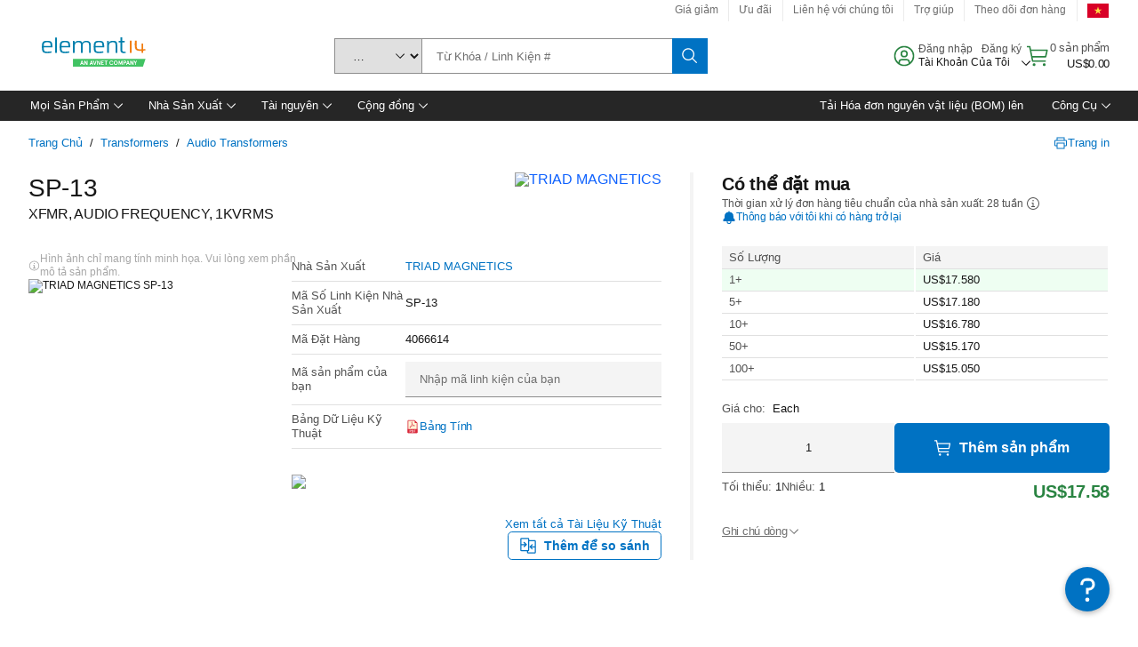

--- FILE ---
content_type: application/javascript
request_url: https://vn.element14.com/NLJQhT/v/y/ECdfuYnk2w/ca5brSbXNfhDrz9c/c3wnAQ/HhtNJRwS/RXMB
body_size: 172845
content:
(function(){if(typeof Array.prototype.entries!=='function'){Object.defineProperty(Array.prototype,'entries',{value:function(){var index=0;const array=this;return {next:function(){if(index<array.length){return {value:[index,array[index++]],done:false};}else{return {done:true};}},[Symbol.iterator]:function(){return this;}};},writable:true,configurable:true});}}());(function(){Y2();ZNn();bDn();var l1=function(ll,VU){return ll&VU;};var OG=function(gz,jk){return gz>>>jk|gz<<32-jk;};var b1=function(){return ["\x6c\x65\x6e\x67\x74\x68","\x41\x72\x72\x61\x79","\x63\x6f\x6e\x73\x74\x72\x75\x63\x74\x6f\x72","\x6e\x75\x6d\x62\x65\x72"];};var Pb=function(sF,Lz){return sF*Lz;};var nM=function(){return ["\x6c\x65\x6e\x67\x74\x68","\x41\x72\x72\x61\x79","\x63\x6f\x6e\x73\x74\x72\x75\x63\x74\x6f\x72","\x6e\x75\x6d\x62\x65\x72"];};var Zg=function(rl){var MG=1;var pM=[];var TG=q["Math"]["sqrt"](rl);while(MG<=TG&&pM["length"]<6){if(rl%MG===0){if(rl/MG===MG){pM["push"](MG);}else{pM["push"](MG,rl/MG);}}MG=MG+1;}return pM;};var TC=function(DQ){var W1=DQ[0]-DQ[1];var DK=DQ[2]-DQ[3];var Hv=DQ[4]-DQ[5];var B5=q["Math"]["sqrt"](W1*W1+DK*DK+Hv*Hv);return q["Math"]["floor"](B5);};var jK=function(){return zv.apply(this,[Oq,arguments]);};var I1=function(){EG=["\x6c\x65\x6e\x67\x74\x68","\x41\x72\x72\x61\x79","\x63\x6f\x6e\x73\x74\x72\x75\x63\x74\x6f\x72","\x6e\x75\x6d\x62\x65\x72"];};function ZNn(){I4=[+ ! +[]]+[+[]]-+ ! +[],Hh=+ ! +[]+! +[]+! +[]+! +[]+! +[],LB=+ ! +[]+! +[]+! +[],Gq=+ ! +[]+! +[]+! +[]+! +[]+! +[]+! +[],Hm=+ ! +[]+! +[]+! +[]+! +[]+! +[]+! +[]+! +[],An=+ ! +[],Tq=! +[]+! +[]+! +[]+! +[],Dh=[+ ! +[]]+[+[]]-[],hn=[+ ! +[]]+[+[]]-+ ! +[]-+ ! +[],XB=! +[]+! +[],GB=+[];}var XM=function(jb){if(jb==null)return -1;try{var Ak=0;for(var Ek=0;Ek<jb["length"];Ek++){var Lv=jb["charCodeAt"](Ek);if(Lv<128){Ak=Ak+Lv;}}return Ak;}catch(M6){return -2;}};var Hm,Dh,I4,Hh,An,Tq,XB,LB,Gq,hn,GB;var IC=function(){return q["Math"]["floor"](q["Math"]["random"]()*100000+10000);};var Hl=function(pb,wb){return pb in wb;};var B3=function RQ(wU,sM){'use strict';var CA=RQ;switch(wU){case Ah:{var MU=function(qG,CQ){Zb.push(Ib);if(AK(gk)){for(var MC=bM;c6(MC,GK);++MC){if(c6(MC,BU)||Jz(MC,CW[O5])||Jz(MC,CW[xC])||Jz(MC,RG)){YW[MC]=QK(Tg);}else{YW[MC]=gk[jv()[GU(bM)].call(null,d5,JH,AK({}))];gk+=q[OF()[Dg(Nk)](G2,cK,AK(AK(bM)),AK({}))][OF()[Dg(X3)](L9,Kb,Mb,Rv)](MC);}}}var hF=V6()[Fl(f1)].apply(null,[AJ,FQ]);for(var vW=bM;c6(vW,qG[jv()[GU(bM)].apply(null,[d5,JH,lQ])]);vW++){var r5=qG[jv()[GU(f1)](vG,V8,tb)](vW);var z6=l1(Tk(CQ,jU),CW[Nk]);CQ*=CW[dK];CQ&=CW[jU];CQ+=k2[OF()[Dg(bG)](hA,Ml,q3,wF)]();CQ&=CW[S6];var S5=YW[qG[OF()[Dg(NM)](Rc,CK,tb,BU)](vW)];if(Jz(typeof r5[Jz(typeof OF()[Dg(X3)],Gb('',[][[]]))?OF()[Dg(dK)](XW,Bz,AK(Tg),VK):OF()[Dg(mU)].call(null,YA,Gk,b6,Lk)],jv()[GU(m5)](p6,BT,S6))){var XK=r5[OF()[Dg(mU)](YA,Gk,YU,AK(AK([])))](CW[Tg]);if(VF(XK,BU)&&c6(XK,k2[OF()[Dg(Gv)].call(null,rr,qb,n6,AK([]))]())){S5=YW[XK];}}if(VF(S5,bM)){var Z1=dg(z6,gk[jv()[GU(bM)].call(null,d5,JH,bG)]);S5+=Z1;S5%=gk[jv()[GU(bM)](d5,JH,AK(bM))];r5=gk[S5];}hF+=r5;}var kb;return Zb.pop(),kb=hF,kb;};var xU=function(El){var gK=[0x428a2f98,0x71374491,0xb5c0fbcf,0xe9b5dba5,0x3956c25b,0x59f111f1,0x923f82a4,0xab1c5ed5,0xd807aa98,0x12835b01,0x243185be,0x550c7dc3,0x72be5d74,0x80deb1fe,0x9bdc06a7,0xc19bf174,0xe49b69c1,0xefbe4786,0x0fc19dc6,0x240ca1cc,0x2de92c6f,0x4a7484aa,0x5cb0a9dc,0x76f988da,0x983e5152,0xa831c66d,0xb00327c8,0xbf597fc7,0xc6e00bf3,0xd5a79147,0x06ca6351,0x14292967,0x27b70a85,0x2e1b2138,0x4d2c6dfc,0x53380d13,0x650a7354,0x766a0abb,0x81c2c92e,0x92722c85,0xa2bfe8a1,0xa81a664b,0xc24b8b70,0xc76c51a3,0xd192e819,0xd6990624,0xf40e3585,0x106aa070,0x19a4c116,0x1e376c08,0x2748774c,0x34b0bcb5,0x391c0cb3,0x4ed8aa4a,0x5b9cca4f,0x682e6ff3,0x748f82ee,0x78a5636f,0x84c87814,0x8cc70208,0x90befffa,0xa4506ceb,0xbef9a3f7,0xc67178f2];var q6=0x6a09e667;var I3=0xbb67ae85;var jW=0x3c6ef372;var Z6=0xa54ff53a;var mG=0x510e527f;var pF=0x9b05688c;var Yg=0x1f83d9ab;var Rg=0x5be0cd19;var YK=Sl(El);var DW=YK["length"]*8;YK+=q["String"]["fromCharCode"](0x80);var JG=YK["length"]/4+2;var RC=q["Math"]["ceil"](JG/16);var VW=new (q["Array"])(RC);for(var YF=0;YF<RC;YF++){VW[YF]=new (q["Array"])(16);for(var jM=0;jM<16;jM++){VW[YF][jM]=YK["charCodeAt"](YF*64+jM*4)<<24|YK["charCodeAt"](YF*64+jM*4+1)<<16|YK["charCodeAt"](YF*64+jM*4+2)<<8|YK["charCodeAt"](YF*64+jM*4+3)<<0;}}var F3=DW/q["Math"]["pow"](2,32);VW[RC-1][14]=q["Math"]["floor"](F3);VW[RC-1][15]=DW;for(var n1=0;n1<RC;n1++){var tW=new (q["Array"])(64);var A6=q6;var F5=I3;var qK=jW;var PQ=Z6;var lb=mG;var MQ=pF;var Mv=Yg;var nl=Rg;for(var Fg=0;Fg<64;Fg++){var OQ=void 0,qQ=void 0,Az=void 0,Yk=void 0,Ov=void 0,Jl=void 0;if(Fg<16)tW[Fg]=VW[n1][Fg];else{OQ=OG(tW[Fg-15],7)^OG(tW[Fg-15],18)^tW[Fg-15]>>>3;qQ=OG(tW[Fg-2],17)^OG(tW[Fg-2],19)^tW[Fg-2]>>>10;tW[Fg]=tW[Fg-16]+OQ+tW[Fg-7]+qQ;}qQ=OG(lb,6)^OG(lb,11)^OG(lb,25);Az=lb&MQ^~lb&Mv;Yk=nl+qQ+Az+gK[Fg]+tW[Fg];OQ=OG(A6,2)^OG(A6,13)^OG(A6,22);Ov=A6&F5^A6&qK^F5&qK;Jl=OQ+Ov;nl=Mv;Mv=MQ;MQ=lb;lb=PQ+Yk>>>0;PQ=qK;qK=F5;F5=A6;A6=Yk+Jl>>>0;}q6=q6+A6;I3=I3+F5;jW=jW+qK;Z6=Z6+PQ;mG=mG+lb;pF=pF+MQ;Yg=Yg+Mv;Rg=Rg+nl;}return [q6>>24&0xff,q6>>16&0xff,q6>>8&0xff,q6&0xff,I3>>24&0xff,I3>>16&0xff,I3>>8&0xff,I3&0xff,jW>>24&0xff,jW>>16&0xff,jW>>8&0xff,jW&0xff,Z6>>24&0xff,Z6>>16&0xff,Z6>>8&0xff,Z6&0xff,mG>>24&0xff,mG>>16&0xff,mG>>8&0xff,mG&0xff,pF>>24&0xff,pF>>16&0xff,pF>>8&0xff,pF&0xff,Yg>>24&0xff,Yg>>16&0xff,Yg>>8&0xff,Yg&0xff,Rg>>24&0xff,Rg>>16&0xff,Rg>>8&0xff,Rg&0xff];};var Tb=function(){var Sk=WG();var UK=-1;if(Sk["indexOf"]('Trident/7.0')>-1)UK=11;else if(Sk["indexOf"]('Trident/6.0')>-1)UK=10;else if(Sk["indexOf"]('Trident/5.0')>-1)UK=9;else UK=0;return UK>=9;};var WW=function(){var Zv=Y5();var BM=q["Object"]["prototype"]["hasOwnProperty"].call(q["Navigator"]["prototype"],'mediaDevices');var ql=q["Object"]["prototype"]["hasOwnProperty"].call(q["Navigator"]["prototype"],'serviceWorker');var SU=! !q["window"]["browser"];var DC=typeof q["ServiceWorker"]==='function';var nU=typeof q["ServiceWorkerContainer"]==='function';var xz=typeof q["frames"]["ServiceWorkerRegistration"]==='function';var Sb=q["window"]["location"]&&q["window"]["location"]["protocol"]==='http:';var Xg=Zv&&(!BM||!ql||!DC||!SU||!nU||!xz)&&!Sb;return Xg;};var Y5=function(){var mF=WG();var zz=/(iPhone|iPad).*AppleWebKit(?!.*(Version|CriOS))/i["test"](mF);var fz=q["navigator"]["platform"]==='MacIntel'&&q["navigator"]["maxTouchPoints"]>1&&/(Safari)/["test"](mF)&&!q["window"]["MSStream"]&&typeof q["navigator"]["standalone"]!=='undefined';return zz||fz;};var RW=function(Jb){var C5=q["Math"]["floor"](q["Math"]["random"]()*100000+10000);var A3=q["String"](Jb*C5);var lC=0;var UQ=[];var D5=A3["length"]>=18?true:false;while(UQ["length"]<6){UQ["push"](q["parseInt"](A3["slice"](lC,lC+2),10));lC=D5?lC+3:lC+2;}var rv=TC(UQ);return [C5,rv];};var KM=function(Fz){if(Fz===null||Fz===undefined){return 0;}var O3=function fF(gl){return Fz["toLowerCase"]()["includes"](gl["toLowerCase"]());};var Ev=0;(L6&&L6["fields"]||[])["some"](function(R3){var sg=R3["type"];var pC=R3["labels"];if(pC["some"](O3)){Ev=B1[sg];if(R3["extensions"]&&R3["extensions"]["labels"]&&R3["extensions"]["labels"]["some"](function(EU){return Fz["toLowerCase"]()["includes"](EU["toLowerCase"]());})){Ev=B1[R3["extensions"]["type"]];}return true;}return false;});return Ev;};var j3=function(Vl){if(Vl===undefined||Vl==null){return false;}var K3=function T1(Yz){return Vl["toLowerCase"]()===Yz["toLowerCase"]();};return jQ["some"](K3);};var mb=function(qz){try{var Pg=new (q["Set"])(q["Object"]["values"](B1));return qz["split"](';')["some"](function(pK){var c1=pK["split"](',');var JU=q["Number"](c1[c1["length"]-1]);return Pg["has"](JU);});}catch(UW){return false;}};var QC=function(Dz){var GW='';var JK=0;if(Dz==null||q["document"]["activeElement"]==null){return L3(hD,["elementFullId",GW,"elementIdType",JK]);}var vA=['id','name','for','placeholder','aria-label','aria-labelledby'];vA["forEach"](function(rb){if(!Dz["hasAttribute"](rb)||GW!==''&&JK!==0){return;}var bb=Dz["getAttribute"](rb);if(GW===''&&(bb!==null||bb!==undefined)){GW=bb;}if(JK===0){JK=KM(bb);}});return L3(hD,["elementFullId",GW,"elementIdType",JK]);};var tg=function(Ig){var NQ;if(Ig==null){NQ=q["document"]["activeElement"];}else NQ=Ig;if(q["document"]["activeElement"]==null)return -1;var k5=NQ["getAttribute"]('name');if(k5==null){var RM=NQ["getAttribute"]('id');if(RM==null)return -1;else return XM(RM);}return XM(k5);};var Bb=function(wK){var q1=-1;var mK=[];if(! !wK&&typeof wK==='string'&&wK["length"]>0){var bA=wK["split"](';');if(bA["length"]>1&&bA[bA["length"]-1]===''){bA["pop"]();}q1=q["Math"]["floor"](q["Math"]["random"]()*bA["length"]);var gA=bA[q1]["split"](',');for(var xk in gA){if(!q["isNaN"](gA[xk])&&!q["isNaN"](q["parseInt"](gA[xk],10))){mK["push"](gA[xk]);}}}else{var Eb=q["String"](s3(1,5));var Kv='1';var nG=q["String"](s3(20,70));var bU=q["String"](s3(100,300));var sW=q["String"](s3(100,300));mK=[Eb,Kv,nG,bU,sW];}return [q1,mK];};var lA=function(IF,Sv){var lM=typeof IF==='string'&&IF["length"]>0;var d6=!q["isNaN"](Sv)&&(q["Number"](Sv)===-1||JW()<q["Number"](Sv));if(!(lM&&d6)){return false;}var M3='^([a-fA-F0-9]{31,32})$';return IF["search"](M3)!==-1;};var CM=function(cv,NK,q5){var E6;do{E6=zW(Hs,[cv,NK]);}while(Jz(dg(E6,q5),bM));return E6;};var IU=function(D1){Zb.push(tG);var qv=Y5(D1);var zU=q[jv()[GU(Nv)].apply(null,[mQ,nQ,c5])][OF()[Dg(bM)].apply(null,[w6,Cg,E3,jg])][Wv()[U1(O5)](q3,xl,d5,AC,kU)].call(q[OF()[Dg(H3)].apply(null,[Uf,NM,ml,AK([])])][OF()[Dg(bM)](w6,Cg,ck,NF)],V6()[Fl(kC)].call(null,EA,jU));var Rb=q[jv()[GU(Nv)](mQ,nQ,Wl)][OF()[Dg(bM)].call(null,w6,Cg,TM,wv)][bg(typeof Wv()[U1(lG)],'undefined')?Wv()[U1(O5)].call(null,q3,xl,d5,LK,AK(bM)):Wv()[U1(lQ)](Fk,Ug,xW,RG,AC)].call(q[OF()[Dg(H3)](Uf,NM,PM,Ng)][OF()[Dg(bM)](w6,Cg,hW,P5)],OF()[Dg(IW)](mg,AC,f6,wC));var Bk=AK(AK(q[jv()[GU(P5)](Ll,RH,c3)][N6()[bC(LM)](rW,LK,dK,XU)]));var R1=Jz(typeof q[OF()[Dg(Ml)].apply(null,[cb,Wg,pQ,bM])],jv()[GU(m5)](p6,OK,Nv));var F1=Jz(typeof q[Jz(typeof OF()[Dg(t6)],'undefined')?OF()[Dg(dK)](MW,sQ,Vv,Z5):OF()[Dg(tb)].apply(null,[AH,T5,Gk,Lb])],jv()[GU(m5)](p6,OK,AK(AK({}))));var fU=Jz(typeof q[OF()[Dg(p1)](H5,tb,gW,kC)][jv()[GU(Ml)](RG,zL,IW)],jv()[GU(m5)].call(null,p6,OK,c3));var TU=q[jv()[GU(P5)](Ll,RH,AK([]))][jv()[GU(tb)](HG,I5,mU)]&&Jz(q[Jz(typeof jv()[GU(jg)],Gb([],[][[]]))?jv()[GU(O5)](DU,AG,pQ):jv()[GU(P5)].call(null,Ll,RH,Ng)][jv()[GU(tb)](HG,I5,ck)][jv()[GU(p1)](kG,B9,WC)],OF()[Dg(kG)].call(null,UA,PK,P5,Ml));var v6=qv&&(AK(zU)||AK(Rb)||AK(R1)||AK(Bk)||AK(F1)||AK(fU))&&AK(TU);var gQ;return Zb.pop(),gQ=v6,gQ;};var Xz=function(kA){var xM;Zb.push(E5);return xM=Xv()[OF()[Dg(Lb)](vt,lv,ck,Lk)](function JC(zM){Zb.push(Eg);while(CW[w3])switch(zM[bg(typeof V6()[Fl(b6)],Gb([],[][[]]))?V6()[Fl(pg)](nk,JQ):V6()[Fl(lQ)](hK,Ng)]=zM[OF()[Dg(NF)](PA,Dv,D3,Wz)]){case k2[bg(typeof jv()[GU(R5)],Gb([],[][[]]))?jv()[GU(OU)](Kb,Qw,AK(AK(Tg))):jv()[GU(O5)].call(null,Q1,QU,NF)]():if(Hl(bg(typeof OF()[Dg(Lb)],Gb([],[][[]]))?OF()[Dg(SW)].apply(null,[IY,Lb,ck,Mb]):OF()[Dg(dK)].apply(null,[xK,KK,bG,Gv]),q[V6()[Fl(Gk)](nA,VC)])){zM[OF()[Dg(NF)].call(null,PA,Dv,pg,SW)]=lQ;break;}{var ZF;return ZF=zM[OF()[Dg(AC)].apply(null,[tA,f6,R5,AK(AK(bM))])](V6()[Fl(gC)](C3,Z5),null),Zb.pop(),ZF;}case CW[Nv]:{var hk;return hk=zM[OF()[Dg(AC)].apply(null,[tA,f6,AK(AK(Tg)),Vv])](V6()[Fl(gC)].apply(null,[C3,Z5]),q[Jz(typeof V6()[Fl(t3)],Gb('',[][[]]))?V6()[Fl(lQ)].apply(null,[FU,vb]):V6()[Fl(Gk)](nA,VC)][OF()[Dg(SW)](IY,Lb,AK(AK(bM)),Ag)][OF()[Dg(NW)].apply(null,[Pv,FW,RG,lQ])](kA)),Zb.pop(),hk;}case b6:case jv()[GU(FK)](Cg,dN,AC):{var Gl;return Gl=zM[OF()[Dg(dl)](C3,bK,AK(AK({})),q3)](),Zb.pop(),Gl;}}Zb.pop();},null,null,null,q[bg(typeof OF()[Dg(NM)],'undefined')?OF()[Dg(PM)](WM,w5,VK,AK(bM)):OF()[Dg(dK)].call(null,Hk,sK,AK(bM),LK)]),Zb.pop(),xM;};var Ql=function(){if(AK(AK(GB))){}else if(AK(AK(GB))){}else if(AK({})){}else if(AK(AK(An))){return function LC(Pl){Zb.push(p5);var Mz=q[V6()[Fl(Nv)](Bg,Gv)](WG());var pz=q[bg(typeof V6()[Fl(cK)],'undefined')?V6()[Fl(Nv)](Bg,Gv):V6()[Fl(lQ)].call(null,QG,nb)](Pl[hl()[lK(P5)].apply(null,[VG,q3,jg,A1])]);var Tv;return Tv=fb(Gb(Mz,pz))[OF()[Dg(wv)](X1,lk,O5,kC)](),Zb.pop(),Tv;};}else{}};var Qv=function(){Zb.push(Qb);try{var ZC=Zb.length;var UC=AK(An);var QA=CC();var g5=NU()[jv()[GU(pU)].call(null,jz,KG,w3)](new (q[Jz(typeof V6()[Fl(C1)],Gb('',[][[]]))?V6()[Fl(lQ)](wM,dG):V6()[Fl(WC)].apply(null,[j5,dl])])(OF()[Dg(Z5)].apply(null,[dz,wC,BU,Nk]),bg(typeof V6()[Fl(bG)],Gb([],[][[]]))?V6()[Fl(zG)](Of,Lb):V6()[Fl(lQ)].call(null,KQ,Kl)),OF()[Dg(RG)](kl,Wl,AK([]),X3));var hU=CC();var X6=Sz(hU,QA);var lW;return lW=L3(hD,[jv()[GU(kG)](dl,HA,n6),g5,V6()[Fl(fQ)](s5,l3),X6]),Zb.pop(),lW;}catch(rC){Zb.splice(Sz(ZC,Tg),Infinity,Qb);var rk;return Zb.pop(),rk={},rk;}Zb.pop();};var NU=function(){Zb.push(D6);var b5=q[hl()[lK(lG)].apply(null,[VK,Nk,LG,cz])][OF()[Dg(jl)](Gr,mU,t3,xC)]?q[Jz(typeof hl()[lK(kU)],Gb([],[][[]]))?hl()[lK(dK)](f6,D3,b3,cG):hl()[lK(lG)](Lk,Nk,LG,cz)][Jz(typeof OF()[Dg(X3)],'undefined')?OF()[Dg(dK)](n6,OM,hb,BU):OF()[Dg(jl)].apply(null,[Gr,mU,Nk,Gv])]:QK(Tg);var Og=q[bg(typeof hl()[lK(b6)],'undefined')?hl()[lK(lG)].call(null,Ml,Nk,LG,cz):hl()[lK(dK)](mC,ck,Hb,tF)][OF()[Dg(Ng)](Vb,FC,t6,Tg)]?q[hl()[lK(lG)].call(null,gW,Nk,LG,cz)][OF()[Dg(Ng)](Vb,FC,O5,m5)]:QK(CW[w3]);var UU=q[V6()[Fl(Gk)](nZ,VC)][OF()[Dg(m1)](YI,Vv,AK(AK([])),YU)]?q[V6()[Fl(Gk)](nZ,VC)][OF()[Dg(m1)].call(null,YI,Vv,AK(Tg),Vv)]:QK(Tg);var J1=q[V6()[Fl(Gk)].call(null,nZ,VC)][V6()[Fl(Lb)](Jv,dW)]?q[bg(typeof V6()[Fl(Mb)],Gb([],[][[]]))?V6()[Fl(Gk)](nZ,VC):V6()[Fl(lQ)](Fv,Pz)][V6()[Fl(Lb)](Jv,dW)]():QK(Tg);var C6=q[V6()[Fl(Gk)](nZ,VC)][hl()[lK(C1)](Ag,pQ,gU,cg)]?q[V6()[Fl(Gk)](nZ,VC)][hl()[lK(C1)](Mb,pQ,gU,cg)]:QK(CW[w3]);var P3=QK(Tg);var gM=[V6()[Fl(f1)].call(null,NA,FQ),P3,N6()[bC(Nv)](NF,gC,b6,cg),Dl(Bs,[]),Dl(V,[]),Dl(d7,[]),Dl(As,[]),zW(G,[]),Dl(EB,[]),b5,Og,UU,J1,C6];var zK;return zK=gM[jv()[GU(X3)](p1,rA,AK([]))](jv()[GU(Gv)](f6,pw,AK(bM))),Zb.pop(),zK;};var AW=function(){var Wk;Zb.push(L5);return Wk=Dl(AP,[q[jv()[GU(P5)].apply(null,[Ll,np,zG])]]),Zb.pop(),Wk;};var H1=function(){var RU=[QM,r6];Zb.push(QG);var Zl=IM(x1);if(bg(Zl,AK([]))){try{var bz=Zb.length;var U3=AK({});var EK=q[Jz(typeof OF()[Dg(WC)],'undefined')?OF()[Dg(dK)](wk,Y6,AK(bM),VK):OF()[Dg(cU)](mT,lQ,mU,AK(AK({})))](Zl)[V6()[Fl(Wl)].apply(null,[Wt,hW])](V6()[Fl(xG)](WZ,ZU));if(VF(EK[jv()[GU(bM)].apply(null,[d5,kZ,KC])],O5)){var fl=q[OF()[Dg(jU)](L1,fW,sG,VG)](EK[k2[V6()[Fl(ck)](QZ,Xk)]()],pQ);fl=q[V6()[Fl(YU)].call(null,WA,WK)](fl)?QM:fl;RU[bM]=fl;}}catch(Ok){Zb.splice(Sz(bz,Tg),Infinity,QG);}}var J3;return Zb.pop(),J3=RU,J3;};var Rl=function(){Zb.push(LF);var lz=[QK(CW[w3]),QK(k2[V6()[Fl(RG)](Q9,bk)]())];var lg=IM(SG);if(bg(lg,AK([]))){try{var M5=Zb.length;var g6=AK({});var vz=q[OF()[Dg(cU)].apply(null,[nO,lQ,PM,f6])](lg)[V6()[Fl(Wl)].apply(null,[mY,hW])](V6()[Fl(xG)](Ew,ZU));if(VF(vz[jv()[GU(bM)](d5,WL,S6)],O5)){var Wb=q[OF()[Dg(jU)].call(null,U5,fW,f6,g1)](vz[Tg],pQ);var rM=q[OF()[Dg(jU)](U5,fW,lQ,Lk)](vz[b6],pQ);Wb=q[Jz(typeof V6()[Fl(p5)],'undefined')?V6()[Fl(lQ)](Vg,EQ):V6()[Fl(YU)](kK,WK)](Wb)?QK(Tg):Wb;rM=q[V6()[Fl(YU)](kK,WK)](rM)?QK(Tg):rM;lz=[rM,Wb];}}catch(Z3){Zb.splice(Sz(M5,Tg),Infinity,LF);}}var dF;return Zb.pop(),dF=lz,dF;};var HK=function(){Zb.push(BQ);var dQ=bg(typeof V6()[Fl(T3)],'undefined')?V6()[Fl(f1)](zA,FQ):V6()[Fl(lQ)].apply(null,[Nk,kk]);var Ul=IM(SG);if(Ul){try{var nK=Zb.length;var qW=AK([]);var rU=q[OF()[Dg(cU)](ht,lQ,Mb,AK({}))](Ul)[V6()[Fl(Wl)](qI,hW)](V6()[Fl(xG)](hr,ZU));dQ=rU[bM];}catch(I6){Zb.splice(Sz(nK,Tg),Infinity,BQ);}}var qC;return Zb.pop(),qC=dQ,qC;};var wW=function(){var AU=IM(SG);Zb.push(sz);if(AU){try{var cQ=Zb.length;var PF=AK([]);var NG=q[OF()[Dg(cU)](Uf,lQ,dW,wv)](AU)[V6()[Fl(Wl)](v5,hW)](V6()[Fl(xG)](rF,ZU));if(VF(NG[jv()[GU(bM)](d5,qY,AK(AK(bM)))],CW[b6])){var V1=q[OF()[Dg(jU)](Yb,fW,wv,D3)](NG[dK],CW[Wl]);var zk;return zk=q[V6()[Fl(YU)].call(null,qU,WK)](V1)||Jz(V1,QK(Tg))?QK(Tg):V1,Zb.pop(),zk;}}catch(dU){Zb.splice(Sz(cQ,Tg),Infinity,sz);var K5;return K5=QK(k2[V6()[Fl(RG)].call(null,Jr,bk)]()),Zb.pop(),K5;}}var KW;return Zb.pop(),KW=QK(Tg),KW;};var VQ=function(){var XC=IM(SG);Zb.push(gb);if(XC){try{var Vk=Zb.length;var W3=AK(An);var vU=q[OF()[Dg(cU)].call(null,fL,lQ,m5,LM)](XC)[V6()[Fl(Wl)](RR,hW)](V6()[Fl(xG)](OJ,ZU));if(Jz(vU[jv()[GU(bM)](d5,XN,lQ)],jU)){var qF;return Zb.pop(),qF=vU[Nk],qF;}}catch(Al){Zb.splice(Sz(Vk,Tg),Infinity,gb);var cM;return Zb.pop(),cM=null,cM;}}var PW;return Zb.pop(),PW=null,PW;};var cC=function(k1,Yl){Zb.push(T3);for(var ZG=bM;c6(ZG,Yl[jv()[GU(bM)].call(null,d5,wt,bG)]);ZG++){var m6=Yl[ZG];m6[Jz(typeof jv()[GU(t3)],Gb('',[][[]]))?jv()[GU(O5)].call(null,Dk,FU,AK({})):jv()[GU(Ag)](sG,O6,P5)]=m6[jv()[GU(Ag)](sG,O6,w3)]||AK(AK(GB));m6[OF()[Dg(Wl)](AQ,lG,Wz,Nk)]=AK(AK([]));if(Hl(OF()[Dg(lG)](Uv,z3,Lb,TM),m6))m6[Wv()[U1(xC)](jU,xb,xC,LQ,wF)]=AK(GB);q[bg(typeof jv()[GU(Lb)],Gb([],[][[]]))?jv()[GU(Nv)](mQ,x3,nF):jv()[GU(O5)].call(null,Nb,tv,dK)][OF()[Dg(sG)](dv,H3,E3,t6)](k1,CU(m6[bg(typeof OF()[Dg(Ml)],Gb([],[][[]]))?OF()[Dg(x6)].apply(null,[Zk,L5,AK([]),AK(AK(Tg))]):OF()[Dg(dK)].apply(null,[SF,MK,bM,Gv])]),m6);}Zb.pop();};var Vz=function(vM,Qz,pv){Zb.push(k3);if(Qz)cC(vM[OF()[Dg(bM)](tU,Cg,wv,m5)],Qz);if(pv)cC(vM,pv);q[jv()[GU(Nv)](mQ,G5,IW)][OF()[Dg(sG)](dC,H3,AK(AK({})),KC)](vM,OF()[Dg(bM)].call(null,tU,Cg,ck,gC),L3(hD,[Wv()[U1(xC)](jU,OC,xC,q3,AK(AK(Tg))),AK({})]));var Bl;return Zb.pop(),Bl=vM,Bl;};var CU=function(XG){Zb.push(G3);var r3=W5(XG,N6()[bC(bM)].call(null,Q6,c3,Nk,db));var Yv;return Yv=V3(V6()[Fl(wF)].apply(null,[V8,TM]),j6(r3))?r3:q[OF()[Dg(Nk)].apply(null,[Kf,cK,t6,Nk])](r3),Zb.pop(),Yv;};var W5=function(w1,v3){Zb.push(Vg);if(HQ(OF()[Dg(kU)](gD,m5,AK(AK({})),w3),j6(w1))||AK(w1)){var wG;return Zb.pop(),wG=w1,wG;}var vC=w1[q[Jz(typeof Wv()[U1(lQ)],Gb([],[][[]]))?Wv()[U1(lQ)].call(null,Y3,Nb,zg,xG,AK(AK(bM))):Wv()[U1(Tg)](Nk,xQ,vv,IW,H3)][jv()[GU(z3)].apply(null,[cF,F6,Lk])]];if(bg(Bv(bM),vC)){var WQ=vC.call(w1,v3||OF()[Dg(LM)](nL,VK,AC,C1));if(HQ(OF()[Dg(kU)].apply(null,[gD,m5,hW,Mb]),j6(WQ))){var Ez;return Zb.pop(),Ez=WQ,Ez;}throw new (q[OF()[Dg(cK)].apply(null,[Cp,SQ,C1,sG])])(Jz(typeof V6()[Fl(Tg)],Gb('',[][[]]))?V6()[Fl(lQ)].call(null,wg,f5):V6()[Fl(jl)].apply(null,[AM,t5]));}var Uk;return Uk=(Jz(N6()[bC(bM)].call(null,Q6,ck,Nk,dz),v3)?q[OF()[Dg(Nk)](fg,cK,Gv,Ml)]:q[OF()[Dg(D3)](D6,WK,n6,AK(AK(Tg)))])(w1),Zb.pop(),Uk;};var IK=function(gG){if(AK(gG)){K6=xG;Xl=DM;Ob=m5;Mg=CW[BU];vk=Ag;KA=Ag;vK=Ag;kg=CW[BU];J6=Ag;}};var Zz=function(){Zb.push(lv);Gg=V6()[Fl(f1)](AA,FQ);vg=bM;PU=bM;Q5=bM;xA=Jz(typeof V6()[Fl(nF)],Gb([],[][[]]))?V6()[Fl(lQ)](k6,m3):V6()[Fl(f1)].apply(null,[AA,FQ]);hM=bM;mv=bM;kz=bM;n3=V6()[Fl(f1)].apply(null,[AA,FQ]);g3=bM;VM=bM;IG=bM;Zb.pop();Rz=bM;W6=bM;U6=bM;};var mk=function(){J5=CW[Tg];Zb.push(OU);mW=V6()[Fl(f1)].call(null,G1,FQ);bv={};WU=V6()[Fl(f1)].call(null,G1,FQ);fv=bM;Zb.pop();pk=bM;};var E1=function(wQ,Qg,HF){Zb.push(tk);try{var FM=Zb.length;var DG=AK({});var s6=bM;var TK=AK(An);if(bg(Qg,Tg)&&VF(PU,Ob)){if(AK(tC[V6()[Fl(qb)].call(null,kT,XW)])){TK=AK(AK([]));tC[V6()[Fl(qb)](kT,XW)]=AK(AK(An));}var Nz;return Nz=L3(hD,[hl()[lK(m5)].call(null,YU,lQ,Hg,KU),s6,V6()[Fl(TM)](EQ,LK),TK,jv()[GU(PC)](wF,Of,OW),vg]),Zb.pop(),Nz;}if(Jz(Qg,Tg)&&c6(vg,Xl)||bg(Qg,CW[w3])&&c6(PU,Ob)){var BW=wQ?wQ:q[jv()[GU(P5)].call(null,Ll,It,OW)][OF()[Dg(WK)](Xr,GK,P5,jg)];var DF=QK(Tg);var Sg=QK(Tg);if(BW&&BW[jv()[GU(GQ)](ZU,bh,H3)]&&BW[N6()[bC(m5)].apply(null,[gU,kG,xC,Jk])]){DF=q[V6()[Fl(P5)].call(null,ZW,Kb)][Jz(typeof Wv()[U1(Wl)],'undefined')?Wv()[U1(lQ)](BC,R5,bl,tb,Wl):Wv()[U1(P5)](xC,xv,n6,tb,AK(bM))](BW[jv()[GU(GQ)].call(null,ZU,bh,lG)]);Sg=q[V6()[Fl(P5)].apply(null,[ZW,Kb])][Jz(typeof Wv()[U1(jU)],Gb([],[][[]]))?Wv()[U1(lQ)].apply(null,[HU,Av,cl,m5,Z5]):Wv()[U1(P5)].apply(null,[xC,xv,n6,wv,AK(bM)])](BW[N6()[bC(m5)](gU,fQ,xC,Jk)]);}else if(BW&&BW[jv()[GU(A5)](QU,P1,IW)]&&BW[Jz(typeof jv()[GU(RG)],'undefined')?jv()[GU(O5)](Pk,RK,gC):jv()[GU(fM)](JQ,ft,wC)]){DF=q[V6()[Fl(P5)].apply(null,[ZW,Kb])][Wv()[U1(P5)](xC,xv,n6,wF,Vv)](BW[Jz(typeof jv()[GU(jl)],Gb('',[][[]]))?jv()[GU(O5)](E5,XQ,AK(AK(Tg))):jv()[GU(A5)].call(null,QU,P1,LK)]);Sg=q[V6()[Fl(P5)].call(null,ZW,Kb)][Wv()[U1(P5)](xC,xv,n6,Kb,jU)](BW[Jz(typeof jv()[GU(jU)],Gb([],[][[]]))?jv()[GU(O5)](EW,MM,AK(Tg)):jv()[GU(fM)](JQ,ft,AK({}))]);}var tl=BW[bg(typeof V6()[Fl(Gz)],Gb('',[][[]]))?V6()[Fl(VK)].apply(null,[TI,Gz]):V6()[Fl(lQ)].apply(null,[l5,WK])];if(V3(tl,null))tl=BW[OF()[Dg(rQ)](s9,SM,AK([]),Lb)];var ZQ=tg(tl);s6=Sz(CC(),HF);var tQ=(Jz(typeof V6()[Fl(Lk)],'undefined')?V6()[Fl(lQ)](ng,Kk):V6()[Fl(f1)](Eh,FQ))[OF()[Dg(wF)](bW,O1,AK(bM),BU)](Rz,OF()[Dg(Gz)](wr,NF,AK(bM),fQ))[OF()[Dg(wF)](bW,O1,E3,mU)](Qg,OF()[Dg(Gz)](wr,NF,ck,c3))[bg(typeof OF()[Dg(WK)],Gb([],[][[]]))?OF()[Dg(wF)](bW,O1,q3,T5):OF()[Dg(dK)].call(null,UM,fk,AK(AK({})),AK(AK(bM)))](s6,OF()[Dg(Gz)](wr,NF,AK(Tg),VK))[OF()[Dg(wF)].call(null,bW,O1,AK(AK([])),dl)](DF,OF()[Dg(Gz)](wr,NF,ck,OW))[OF()[Dg(wF)].apply(null,[bW,O1,H3,Ag])](Sg);if(bg(Qg,Tg)){tQ=(bg(typeof V6()[Fl(TM)],Gb('',[][[]]))?V6()[Fl(f1)].apply(null,[Eh,FQ]):V6()[Fl(lQ)](FA,E3))[OF()[Dg(wF)](bW,O1,YU,m1)](tQ,Jz(typeof OF()[Dg(mU)],'undefined')?OF()[Dg(dK)](EC,Rk,lQ,Mb):OF()[Dg(Gz)].apply(null,[wr,NF,NM,kC]))[bg(typeof OF()[Dg(Rv)],'undefined')?OF()[Dg(wF)](bW,O1,Rv,lG):OF()[Dg(dK)].apply(null,[jl,HC,AK([]),E3])](ZQ);var N1=HQ(typeof BW[jv()[GU(T3)].apply(null,[n5,nI,WC])],jv()[GU(cK)].call(null,dW,EH,T5))?BW[jv()[GU(T3)](n5,nI,n6)]:BW[N6()[bC(ml)](H6,p1,Nk,F6)];if(HQ(N1,null)&&bg(N1,Tg))tQ=V6()[Fl(f1)](Eh,FQ)[OF()[Dg(wF)].apply(null,[bW,O1,Mb,Tg])](tQ,OF()[Dg(Gz)].apply(null,[wr,NF,m1,bG]))[OF()[Dg(wF)].apply(null,[bW,O1,KC,Tg])](N1);}if(HQ(typeof BW[vl()[tK(f1)](S6,TM,Uz,f6,nW,C1)],jv()[GU(cK)](dW,EH,bM))&&Jz(BW[vl()[tK(f1)](S6,AK(AK([])),Uz,Ml,nW,bM)],AK(An)))tQ=(Jz(typeof V6()[Fl(Y6)],'undefined')?V6()[Fl(lQ)].call(null,Bz,mz):V6()[Fl(f1)].call(null,Eh,FQ))[bg(typeof OF()[Dg(xG)],Gb('',[][[]]))?OF()[Dg(wF)].apply(null,[bW,O1,gC,Nk]):OF()[Dg(dK)](T6,LU,AC,zG)](tQ,OF()[Dg(Kl)].apply(null,[cW,Ol,AK([]),bM]));tQ=V6()[Fl(f1)].apply(null,[Eh,FQ])[OF()[Dg(wF)].call(null,bW,O1,P5,AK(AK({})))](tQ,Jz(typeof jv()[GU(T3)],Gb([],[][[]]))?jv()[GU(O5)].apply(null,[R6,hW,AK(AK({}))]):jv()[GU(Gv)](f6,XO,lQ));Q5=Gb(Gb(Gb(Gb(Gb(Q5,Rz),Qg),s6),DF),Sg);Gg=Gb(Gg,tQ);}if(Jz(Qg,Tg))vg++;else PU++;Rz++;var Db;return Db=L3(hD,[hl()[lK(m5)].call(null,w3,lQ,Hg,KU),s6,V6()[Fl(TM)](EQ,LK),TK,jv()[GU(PC)].apply(null,[wF,Of,LQ]),vg]),Zb.pop(),Db;}catch(Iv){Zb.splice(Sz(FM,Tg),Infinity,tk);}Zb.pop();};var fC=function(CG,BG,Cz){Zb.push(LM);try{var zC=Zb.length;var wz=AK(An);var Ab=CG?CG:q[jv()[GU(P5)](Ll,S1,pU)][OF()[Dg(WK)](Vb,GK,sG,hb)];var jC=bM;var LW=QK(k2[V6()[Fl(RG)](sU,bk)]());var PG=Tg;var Qk=AK(An);if(VF(fv,K6)){if(AK(tC[V6()[Fl(qb)].apply(null,[BC,XW])])){Qk=AK(AK([]));tC[Jz(typeof V6()[Fl(m5)],Gb([],[][[]]))?V6()[Fl(lQ)](SK,sQ):V6()[Fl(qb)](BC,XW)]=AK(AK({}));}var bQ;return bQ=L3(hD,[hl()[lK(m5)].call(null,bG,lQ,Hg,EM),jC,vl()[tK(P5)].apply(null,[lQ,AK(AK(Tg)),hG,m1,MA,AK([])]),LW,V6()[Fl(TM)].apply(null,[Gz,LK]),Qk]),Zb.pop(),bQ;}if(c6(fv,K6)&&Ab&&bg(Ab[OF()[Dg(GK)].call(null,N3,VC,wF,S6)],undefined)){LW=Ab[OF()[Dg(GK)](N3,VC,OU,m5)];var XF=Ab[OF()[Dg(hQ)].apply(null,[s5,GC,AK(Tg),D3])];var fK=Ab[OF()[Dg(d5)](sC,jF,D3,T5)]?Tg:CW[Tg];var jG=Ab[bg(typeof jv()[GU(f1)],'undefined')?jv()[GU(R6)](zG,PK,AK(AK(bM))):jv()[GU(O5)](PK,H6,zG)]?Tg:bM;var sb=Ab[vl()[tK(lG)].apply(null,[dK,WC,R6,sG,GK,Kb])]?CW[w3]:bM;var Lg=Ab[V6()[Fl(DM)](Tz,CK)]?CW[w3]:bM;var Ub=Gb(Gb(Gb(Pb(fK,CW[b6]),Pb(jG,O5)),Pb(sb,lQ)),Lg);jC=Sz(CC(),Cz);var JM=tg(null);var K1=CW[Tg];if(XF&&LW){if(bg(XF,bM)&&bg(LW,bM)&&bg(XF,LW))LW=QK(Tg);else LW=bg(LW,bM)?LW:XF;}if(Jz(jG,bM)&&Jz(sb,bM)&&Jz(Lg,bM)&&hC(LW,BU)){if(Jz(BG,CW[hb])&&VF(LW,BU)&&Jg(LW,Kl))LW=QK(lQ);else if(VF(LW,hb)&&Jg(LW,Kb))LW=QK(b6);else if(VF(LW,R6)&&Jg(LW,CW[Lk]))LW=QK(O5);else LW=QK(lQ);}if(bg(JM,d1)){Il=bM;d1=JM;}else Il=Gb(Il,Tg);var Y1=Mk(LW);if(Jz(Y1,bM)){var Oz=(Jz(typeof V6()[Fl(WK)],'undefined')?V6()[Fl(lQ)](GM,qM):V6()[Fl(f1)].apply(null,[fg,FQ]))[OF()[Dg(wF)](ZM,O1,LK,P5)](fv,OF()[Dg(Gz)](xg,NF,b6,AK(Tg)))[OF()[Dg(wF)].call(null,ZM,O1,TM,T5)](BG,OF()[Dg(Gz)].apply(null,[xg,NF,b6,OW]))[OF()[Dg(wF)].call(null,ZM,O1,AK([]),lQ)](jC,OF()[Dg(Gz)](xg,NF,NW,bG))[Jz(typeof OF()[Dg(T5)],'undefined')?OF()[Dg(dK)](dk,BC,WC,C1):OF()[Dg(wF)].call(null,ZM,O1,OU,w3)](LW,OF()[Dg(Gz)].call(null,xg,NF,kW,m5))[OF()[Dg(wF)](ZM,O1,Wz,kU)](K1,OF()[Dg(Gz)].call(null,xg,NF,WC,Nk))[Jz(typeof OF()[Dg(O5)],'undefined')?OF()[Dg(dK)](LF,pW,Wl,AK({})):OF()[Dg(wF)](ZM,O1,AK(AK(Tg)),AK(AK(Tg)))](Ub,OF()[Dg(Gz)].apply(null,[xg,NF,kG,t6]))[OF()[Dg(wF)].apply(null,[ZM,O1,AC,wC])](JM);if(bg(typeof Ab[vl()[tK(f1)].call(null,S6,Nk,Uz,tb,zl,Ng)],jv()[GU(cK)](dW,dM,gW))&&Jz(Ab[vl()[tK(f1)].call(null,S6,wC,Uz,LQ,zl,g1)],AK(AK(GB))))Oz=V6()[Fl(f1)].call(null,fg,FQ)[OF()[Dg(wF)].call(null,ZM,O1,kG,AK({}))](Oz,OF()[Dg(YC)](GG,nC,kU,gW));Oz=V6()[Fl(f1)](fg,FQ)[OF()[Dg(wF)](ZM,O1,gC,Ag)](Oz,jv()[GU(Gv)](f6,G1,AK({})));WU=Gb(WU,Oz);pk=Gb(Gb(Gb(Gb(Gb(Gb(pk,fv),BG),jC),LW),Ub),JM);}else PG=bM;}if(PG&&Ab&&Ab[bg(typeof OF()[Dg(Cl)],Gb('',[][[]]))?OF()[Dg(GK)](N3,VC,kW,NF):OF()[Dg(dK)](HW,r1,SW,Wz)]){fv++;}var tM;return tM=L3(hD,[hl()[lK(m5)](kG,lQ,Hg,EM),jC,Jz(typeof vl()[tK(dK)],Gb(bg(typeof V6()[Fl(Nk)],Gb([],[][[]]))?V6()[Fl(f1)].call(null,fg,FQ):V6()[Fl(lQ)](mC,pG),[][[]]))?vl()[tK(q3)](qg,RG,AQ,TM,V5,RG):vl()[tK(P5)](lQ,VK,hG,gW,MA,D3),LW,V6()[Fl(TM)](Gz,LK),Qk]),Zb.pop(),tM;}catch(G6){Zb.splice(Sz(zC,Tg),Infinity,LM);}Zb.pop();};var gv=function(wl,P6,lU,Ck,Xb){Zb.push(wM);try{var YG=Zb.length;var TQ=AK(An);var nz=AK([]);var Tl=bM;var Cv=Jz(typeof OF()[Dg(z3)],Gb([],[][[]]))?OF()[Dg(dK)](hv,UG,Lk,lQ):OF()[Dg(xC)].call(null,YM,TW,VK,wv);var Ik=lU;var nv=Ck;if(Jz(P6,Tg)&&c6(g3,KA)||bg(P6,Tg)&&c6(VM,vK)){var mM=wl?wl:q[bg(typeof jv()[GU(pU)],Gb('',[][[]]))?jv()[GU(P5)](Ll,xT,WC):jv()[GU(O5)].call(null,Jv,hg,AK(AK(bM)))][OF()[Dg(WK)].apply(null,[V7,GK,AK(AK({})),b6])];var YQ=QK(Tg),HM=QK(CW[w3]);if(mM&&mM[jv()[GU(GQ)](ZU,NN,w3)]&&mM[N6()[bC(m5)].call(null,gU,cK,xC,zb)]){YQ=q[V6()[Fl(P5)](fG,Kb)][Wv()[U1(P5)](xC,FU,n6,q3,LM)](mM[jv()[GU(GQ)](ZU,NN,nF)]);HM=q[bg(typeof V6()[Fl(Rv)],Gb('',[][[]]))?V6()[Fl(P5)](fG,Kb):V6()[Fl(lQ)](Kz,z5)][Wv()[U1(P5)].call(null,xC,FU,n6,xC,m1)](mM[bg(typeof N6()[bC(P5)],Gb(V6()[Fl(f1)](z7,FQ),[][[]]))?N6()[bC(m5)](gU,Nv,xC,zb):N6()[bC(b6)](Hz,Wl,Nl,Cb)]);}else if(mM&&mM[jv()[GU(A5)](QU,kv,AK([]))]&&mM[jv()[GU(fM)](JQ,OA,Wz)]){YQ=q[V6()[Fl(P5)].apply(null,[fG,Kb])][Wv()[U1(P5)].call(null,xC,FU,n6,Ng,AK(AK(Tg)))](mM[jv()[GU(A5)].apply(null,[QU,kv,dW])]);HM=q[V6()[Fl(P5)](fG,Kb)][Wv()[U1(P5)](xC,FU,n6,VG,AK(AK(Tg)))](mM[bg(typeof jv()[GU(gC)],Gb([],[][[]]))?jv()[GU(fM)].call(null,JQ,OA,AK(AK([]))):jv()[GU(O5)].apply(null,[U5,vQ,X3])]);}else if(mM&&mM[V6()[Fl(p5)].apply(null,[f3,rG])]&&Jz(BK(mM[V6()[Fl(p5)].call(null,f3,rG)]),OF()[Dg(kU)].call(null,OR,m5,wv,AK(bM)))){if(hC(mM[V6()[Fl(p5)].call(null,f3,rG)][Jz(typeof jv()[GU(T3)],Gb('',[][[]]))?jv()[GU(O5)](sl,H5,sG):jv()[GU(bM)](d5,WJ,AK({}))],bM)){var gg=mM[V6()[Fl(p5)](f3,rG)][bM];if(gg&&gg[jv()[GU(GQ)](ZU,NN,c3)]&&gg[bg(typeof N6()[bC(b6)],'undefined')?N6()[bC(m5)](gU,WC,xC,zb):N6()[bC(b6)](EM,dK,S3,rz)]){YQ=q[V6()[Fl(P5)](fG,Kb)][Wv()[U1(P5)](xC,FU,n6,xC,OU)](gg[jv()[GU(GQ)].call(null,ZU,NN,p1)]);HM=q[V6()[Fl(P5)].call(null,fG,Kb)][Wv()[U1(P5)].call(null,xC,FU,n6,gC,b6)](gg[Jz(typeof N6()[bC(C1)],'undefined')?N6()[bC(b6)].apply(null,[GG,Kb,ZK,j1]):N6()[bC(m5)](gU,lQ,xC,zb)]);}else if(gg&&gg[jv()[GU(A5)](QU,kv,O5)]&&gg[jv()[GU(fM)](JQ,OA,jg)]){YQ=q[V6()[Fl(P5)](fG,Kb)][Jz(typeof Wv()[U1(jU)],Gb(V6()[Fl(f1)](z7,FQ),[][[]]))?Wv()[U1(lQ)](L5,OW,qk,qb,m1):Wv()[U1(P5)].apply(null,[xC,FU,n6,Ml,b6])](gg[jv()[GU(A5)](QU,kv,Nk)]);HM=q[V6()[Fl(P5)].call(null,fG,Kb)][bg(typeof Wv()[U1(O5)],'undefined')?Wv()[U1(P5)](xC,FU,n6,gC,AK(AK({}))):Wv()[U1(lQ)].apply(null,[Iz,Q3,kQ,c3,Tg])](gg[jv()[GU(fM)].apply(null,[JQ,OA,tb])]);}Cv=bg(typeof V6()[Fl(f6)],Gb('',[][[]]))?V6()[Fl(pQ)](l6,vv):V6()[Fl(lQ)](NC,fW);}else{nz=AK(AK({}));}}if(AK(nz)){Tl=Sz(CC(),Xb);var QW=V6()[Fl(f1)].call(null,z7,FQ)[OF()[Dg(wF)](kM,O1,hz,T5)](U6,OF()[Dg(Gz)](kT,NF,TM,AK(AK({}))))[OF()[Dg(wF)](kM,O1,AK(AK(Tg)),dl)](P6,OF()[Dg(Gz)](kT,NF,AK([]),RG))[OF()[Dg(wF)](kM,O1,kG,Vv)](Tl,OF()[Dg(Gz)].apply(null,[kT,NF,kW,AK(AK(Tg))]))[OF()[Dg(wF)](kM,O1,AK(Tg),WC)](YQ,OF()[Dg(Gz)](kT,NF,RG,LQ))[Jz(typeof OF()[Dg(NW)],Gb([],[][[]]))?OF()[Dg(dK)].call(null,LK,n5,IW,bM):OF()[Dg(wF)](kM,O1,WC,AK({}))](HM,OF()[Dg(Gz)](kT,NF,gW,kW))[OF()[Dg(wF)].apply(null,[kM,O1,wF,mU])](Cv);if(HQ(typeof mM[vl()[tK(f1)](S6,YU,Uz,Mb,X5,O5)],jv()[GU(cK)].apply(null,[dW,gr,xC]))&&Jz(mM[vl()[tK(f1)](S6,AC,Uz,X3,X5,xG)],AK({})))QW=V6()[Fl(f1)](z7,FQ)[OF()[Dg(wF)].apply(null,[kM,O1,Ng,m5])](QW,OF()[Dg(YC)](p3,nC,pQ,dK));n3=V6()[Fl(f1)](z7,FQ)[OF()[Dg(wF)].call(null,kM,O1,NM,sG)](Gb(n3,QW),Jz(typeof jv()[GU(lG)],Gb([],[][[]]))?jv()[GU(O5)].call(null,Y6,Hk,H3):jv()[GU(Gv)].apply(null,[f6,sw,T5]));IG=Gb(Gb(Gb(Gb(Gb(IG,U6),P6),Tl),YQ),HM);if(Jz(P6,Tg))g3++;else VM++;U6++;Ik=bM;nv=bM;}}var IQ;return IQ=L3(hD,[Jz(typeof hl()[lK(dK)],Gb(V6()[Fl(f1)](z7,FQ),[][[]]))?hl()[lK(dK)].call(null,jU,SC,S1,kK):hl()[lK(m5)].call(null,P5,lQ,Hg,M1),Tl,jv()[GU(Cl)].call(null,B6,jN,AK(bM)),Ik,V6()[Fl(Y6)].call(null,rZ,N5),nv,OF()[Dg(t5)](tr,zl,AK({}),IW),nz]),Zb.pop(),IQ;}catch(x5){Zb.splice(Sz(YG,Tg),Infinity,wM);}Zb.pop();};var BF=function(xj8,Dd8,gB8){Zb.push(Sj8);try{var Z08=Zb.length;var XB8=AK({});var Zh8=bM;var dB8=AK(An);if(Jz(Dd8,Tg)&&c6(hM,Mg)||bg(Dd8,k2[V6()[Fl(RG)](Xf,bk)]())&&c6(mv,vk)){var QE=xj8?xj8:q[Jz(typeof jv()[GU(WC)],Gb('',[][[]]))?jv()[GU(O5)](G1,H88,AK({})):jv()[GU(P5)](Ll,UY,OW)][OF()[Dg(WK)].call(null,DO,GK,AK(AK(bM)),bG)];if(QE&&bg(QE[OF()[Dg(B6)].apply(null,[xc,gq8,AK(Tg),Kb])],Jz(typeof Wv()[U1(Wl)],Gb([],[][[]]))?Wv()[U1(lQ)].apply(null,[gU,G48,Pk,kU,Rv]):Wv()[U1(Wl)].call(null,xC,nL,ID8,FK,LQ))){dB8=AK(AK({}));var n78=QK(Tg);var r48=QK(Tg);if(QE&&QE[Jz(typeof jv()[GU(P5)],'undefined')?jv()[GU(O5)](ml,l08,dK):jv()[GU(GQ)](ZU,RR,H3)]&&QE[N6()[bC(m5)](gU,xC,xC,lZ)]){n78=q[V6()[Fl(P5)].call(null,Lr,Kb)][bg(typeof Wv()[U1(jU)],Gb([],[][[]]))?Wv()[U1(P5)].call(null,xC,Pd8,n6,D3,AK(Tg)):Wv()[U1(lQ)].call(null,mq8,hQ,sV8,X3,kW)](QE[jv()[GU(GQ)](ZU,RR,wF)]);r48=q[V6()[Fl(P5)](Lr,Kb)][Jz(typeof Wv()[U1(LM)],'undefined')?Wv()[U1(lQ)](k88,HC,Mq8,m1,g1):Wv()[U1(P5)](xC,Pd8,n6,g1,AK({}))](QE[N6()[bC(m5)](gU,dW,xC,lZ)]);}else if(QE&&QE[Jz(typeof jv()[GU(Z5)],Gb('',[][[]]))?jv()[GU(O5)](Ld8,wj8,AK(AK({}))):jv()[GU(A5)](QU,AH,KC)]&&QE[jv()[GU(fM)].apply(null,[JQ,CI,kG])]){n78=q[V6()[Fl(P5)](Lr,Kb)][Wv()[U1(P5)].call(null,xC,Pd8,n6,PM,AK({}))](QE[bg(typeof jv()[GU(r78)],'undefined')?jv()[GU(A5)](QU,AH,sG):jv()[GU(O5)].apply(null,[lG,FC,AK(AK(Tg))])]);r48=q[V6()[Fl(P5)](Lr,Kb)][Wv()[U1(P5)].call(null,xC,Pd8,n6,kC,AK(AK(Tg)))](QE[jv()[GU(fM)](JQ,CI,AK([]))]);}Zh8=Sz(CC(),gB8);var TF=(bg(typeof V6()[Fl(kS8)],Gb('',[][[]]))?V6()[Fl(f1)].call(null,EV,FQ):V6()[Fl(lQ)](f5,VG))[OF()[Dg(wF)](W48,O1,VK,zG)](W6,OF()[Dg(Gz)].call(null,mJ,NF,X3,ml))[OF()[Dg(wF)](W48,O1,AK(AK([])),Lb)](Dd8,OF()[Dg(Gz)](mJ,NF,m1,OU))[bg(typeof OF()[Dg(PM)],Gb([],[][[]]))?OF()[Dg(wF)].apply(null,[W48,O1,AK([]),f1]):OF()[Dg(dK)](c78,R48,Nv,NM)](Zh8,OF()[Dg(Gz)](mJ,NF,SW,Nk))[OF()[Dg(wF)].call(null,W48,O1,tb,LK)](n78,OF()[Dg(Gz)](mJ,NF,AK(AK([])),AK([])))[OF()[Dg(wF)].apply(null,[W48,O1,AK(Tg),AK(AK({}))])](r48);if(bg(typeof QE[Jz(typeof vl()[tK(Nk)],Gb(V6()[Fl(f1)].call(null,EV,FQ),[][[]]))?vl()[tK(q3)].apply(null,[DU,qb,B88,t6,SE,VG]):vl()[tK(f1)].call(null,S6,Gv,Uz,q3,tt,D3)],Jz(typeof jv()[GU(kC)],Gb([],[][[]]))?jv()[GU(O5)](YV8,kv,RG):jv()[GU(cK)](dW,JJ,Ng))&&Jz(QE[Jz(typeof vl()[tK(dK)],'undefined')?vl()[tK(q3)](v08,AK(Tg),cS8,NW,bD8,VG):vl()[tK(f1)].apply(null,[S6,AK({}),Uz,WC,tt,Vv])],AK(An)))TF=V6()[Fl(f1)](EV,FQ)[Jz(typeof OF()[Dg(wC)],'undefined')?OF()[Dg(dK)](bS8,vQ,AK(AK(bM)),kW):OF()[Dg(wF)](W48,O1,fQ,AK([]))](TF,OF()[Dg(YC)].call(null,Fr,nC,xC,AK(AK(bM))));kz=Gb(Gb(Gb(Gb(Gb(kz,W6),Dd8),Zh8),n78),r48);xA=V6()[Fl(f1)].call(null,EV,FQ)[OF()[Dg(wF)].call(null,W48,O1,E3,AK({}))](Gb(xA,TF),bg(typeof jv()[GU(xG)],Gb([],[][[]]))?jv()[GU(Gv)].apply(null,[f6,bp,NM]):jv()[GU(O5)].call(null,q78,sK,lQ));if(Jz(Dd8,Tg))hM++;else mv++;}}if(Jz(Dd8,Tg))hM++;else mv++;W6++;var CV8;return CV8=L3(hD,[Jz(typeof hl()[lK(t3)],Gb(V6()[Fl(f1)](EV,FQ),[][[]]))?hl()[lK(dK)](OW,l3,lG,mB8):hl()[lK(m5)].call(null,hz,lQ,Hg,vO),Zh8,Wv()[U1(t3)].apply(null,[lQ,C88,hQ,VK,hb]),dB8]),Zb.pop(),CV8;}catch(AS8){Zb.splice(Sz(Z08,Tg),Infinity,Sj8);}Zb.pop();};var hh8=function(Sq8,xq8,Wq8){Zb.push(fD8);try{var Ms8=Zb.length;var vD8=AK(AK(GB));var Wn8=CW[Tg];var Iq8=AK({});if(VF(J5,kg)){if(AK(tC[V6()[Fl(qb)](GD8,XW)])){Iq8=AK(AK([]));tC[V6()[Fl(qb)].apply(null,[GD8,XW])]=AK(AK(An));}var lV8;return lV8=L3(hD,[hl()[lK(m5)](lQ,lQ,Hg,KS8),Wn8,V6()[Fl(TM)].call(null,A28,LK),Iq8]),Zb.pop(),lV8;}var Mj8=Sq8?Sq8:q[jv()[GU(P5)].apply(null,[Ll,BT,gW])][OF()[Dg(WK)](Vw,GK,LQ,RG)];var V48=Mj8[Jz(typeof V6()[Fl(RG)],Gb([],[][[]]))?V6()[Fl(lQ)](X48,gb):V6()[Fl(VK)].call(null,f48,Gz)];if(V3(V48,null))V48=Mj8[OF()[Dg(rQ)].call(null,Uh8,SM,Kb,bG)];var Sn8=j3(V48[jv()[GU(Kb)](AC,hZ,c5)]);var ZS8=bg(G88[Jz(typeof hl()[lK(jU)],Gb([],[][[]]))?hl()[lK(dK)](dl,YB8,Xn8,D28):hl()[lK(ml)](b6,dK,R28,Hq8)](Sq8&&Sq8[jv()[GU(Kb)](AC,hZ,m1)]),QK(Tg));if(AK(Sn8)&&AK(ZS8)){var wV8;return wV8=L3(hD,[bg(typeof hl()[lK(Tg)],Gb(Jz(typeof V6()[Fl(lQ)],Gb('',[][[]]))?V6()[Fl(lQ)].call(null,JE,D08):V6()[Fl(f1)](Sm,FQ),[][[]]))?hl()[lK(m5)].call(null,O5,lQ,Hg,KS8):hl()[lK(dK)].call(null,dK,B48,IE,GD8),Wn8,V6()[Fl(TM)].apply(null,[A28,LK]),Iq8]),Zb.pop(),wV8;}var k28=tg(V48);var O78=V6()[Fl(f1)].apply(null,[Sm,FQ]);var Vn8=V6()[Fl(f1)](Sm,FQ);var qB8=V6()[Fl(f1)](Sm,FQ);var Rq8=V6()[Fl(f1)](Sm,FQ);if(Jz(xq8,xC)){O78=Mj8[V6()[Fl(hv)](KK,gq8)];Vn8=Mj8[bg(typeof jv()[GU(DM)],Gb('',[][[]]))?jv()[GU(FC)](x6,tL,AK(bM)):jv()[GU(O5)].apply(null,[Ss8,LG,VG])];qB8=Mj8[OF()[Dg(MA)](KP,dW,kG,NF)];Rq8=Mj8[Jz(typeof Wv()[U1(P5)],Gb(bg(typeof V6()[Fl(jU)],Gb([],[][[]]))?V6()[Fl(f1)].call(null,Sm,FQ):V6()[Fl(lQ)](f08,kM),[][[]]))?Wv()[U1(lQ)].call(null,t6,h28,A48,T5,Nk):Wv()[U1(w3)].call(null,S6,nd8,Qs8,hz,Tg)];}Wn8=Sz(CC(),Wq8);var Lh8=V6()[Fl(f1)].apply(null,[Sm,FQ])[OF()[Dg(wF)](xS8,O1,nF,AK([]))](J5,OF()[Dg(Gz)].apply(null,[mp,NF,AK(Tg),AK(AK([]))]))[OF()[Dg(wF)].call(null,xS8,O1,NF,kC)](xq8,OF()[Dg(Gz)](mp,NF,VK,AK(AK({}))))[OF()[Dg(wF)](xS8,O1,b6,nF)](O78,bg(typeof OF()[Dg(FK)],'undefined')?OF()[Dg(Gz)].apply(null,[mp,NF,zG,g1]):OF()[Dg(dK)](Gv,k48,AC,OW))[OF()[Dg(wF)](xS8,O1,LK,Z5)](Vn8,OF()[Dg(Gz)].call(null,mp,NF,YU,xG))[OF()[Dg(wF)](xS8,O1,Gk,BU)](qB8,OF()[Dg(Gz)].apply(null,[mp,NF,Gv,AK(AK([]))]))[bg(typeof OF()[Dg(zl)],Gb('',[][[]]))?OF()[Dg(wF)].call(null,xS8,O1,gW,AK(AK([]))):OF()[Dg(dK)].apply(null,[k3,n08,g1,RG])](Rq8,OF()[Dg(Gz)].apply(null,[mp,NF,AK([]),dW]))[bg(typeof OF()[Dg(n6)],Gb('',[][[]]))?OF()[Dg(wF)].call(null,xS8,O1,O5,gC):OF()[Dg(dK)](l5,A78,lQ,FK)](Wn8,OF()[Dg(Gz)].call(null,mp,NF,kU,AK(AK(Tg))))[OF()[Dg(wF)].apply(null,[xS8,O1,ml,C1])](k28);mW=V6()[Fl(f1)](Sm,FQ)[OF()[Dg(wF)](xS8,O1,n6,kC)](Gb(mW,Lh8),jv()[GU(Gv)].call(null,f6,gR,hW));J5++;var sP8;return sP8=L3(hD,[hl()[lK(m5)](Nk,lQ,Hg,KS8),Wn8,V6()[Fl(TM)].apply(null,[A28,LK]),Iq8]),Zb.pop(),sP8;}catch(Px){Zb.splice(Sz(Ms8,Tg),Infinity,fD8);}Zb.pop();};var WE=function(RS8,FV8){Zb.push(c88);try{var IV8=Zb.length;var KF=AK({});var A88=CW[Tg];var Qj8=AK(An);if(VF(q[jv()[GU(Nv)].call(null,mQ,pq8,Vv)][V6()[Fl(OW)].apply(null,[Wh8,RG])](bv)[jv()[GU(bM)].call(null,d5,sJ,Lk)],J6)){var h88;return h88=L3(hD,[hl()[lK(m5)](Gk,lQ,Hg,Ks8),A88,V6()[Fl(TM)](vj8,LK),Qj8]),Zb.pop(),h88;}var DP8=RS8?RS8:q[jv()[GU(P5)].call(null,Ll,Sf,LM)][bg(typeof OF()[Dg(b6)],Gb([],[][[]]))?OF()[Dg(WK)](GT,GK,RG,jg):OF()[Dg(dK)](Gj8,q3,NM,NM)];var b78=DP8[V6()[Fl(VK)](tp,Gz)];if(V3(b78,null))b78=DP8[OF()[Dg(rQ)](KR,SM,kC,AK(AK({})))];if(b78[jv()[GU(SQ)](n6,gd8,AK(AK([])))]&&bg(b78[jv()[GU(SQ)](n6,gd8,Wz)][Jz(typeof jv()[GU(Nk)],'undefined')?jv()[GU(O5)](dd8,tU,TM):jv()[GU(r78)](nj8,UH,sG)](),Jz(typeof V6()[Fl(Cl)],'undefined')?V6()[Fl(lQ)].call(null,Hz,lQ):V6()[Fl(z3)](rJ,Ng))){var Nd8;return Nd8=L3(hD,[hl()[lK(m5)](Z5,lQ,Hg,Ks8),A88,Jz(typeof V6()[Fl(FK)],Gb([],[][[]]))?V6()[Fl(lQ)].call(null,S48,Sh8):V6()[Fl(TM)](vj8,LK),Qj8]),Zb.pop(),Nd8;}var qx=QC(b78);var pS8=qx[Wv()[U1(m5)](P5,Wh8,PC,OU,WC)];var Ox=qx[jv()[GU(qg)](fW,pR,AK(bM))];var LV8=tg(b78);var g48=bM;var G28=bM;var hs8=bM;var US8=bM;if(bg(Ox,CW[Nv])&&bg(Ox,C1)){g48=Jz(b78[OF()[Dg(lG)].apply(null,[hA,z3,pU,p1])],undefined)?bM:b78[OF()[Dg(lG)](hA,z3,kW,wC)][Jz(typeof jv()[GU(TM)],Gb('',[][[]]))?jv()[GU(O5)].call(null,ms8,zg,AK(bM)):jv()[GU(bM)].call(null,d5,sJ,VG)];G28=JD8(b78[Jz(typeof OF()[Dg(Y6)],Gb('',[][[]]))?OF()[Dg(dK)](Jn8,Dh8,RG,p1):OF()[Dg(lG)](hA,z3,gW,hb)]);hs8=AF(b78[OF()[Dg(lG)](hA,z3,AK({}),VG)]);US8=kx(b78[OF()[Dg(lG)](hA,z3,wv,jl)]);}if(Ox){if(AK(Qn8[Ox])){Qn8[Ox]=pS8;}else if(bg(Qn8[Ox],pS8)){Ox=B1[jv()[GU(t6)](NW,XS8,AK([]))];}}A88=Sz(CC(),FV8);if(b78[OF()[Dg(lG)](hA,z3,ck,AK(AK(bM)))]&&b78[bg(typeof OF()[Dg(t6)],Gb([],[][[]]))?OF()[Dg(lG)].call(null,hA,z3,t6,IW):OF()[Dg(dK)].call(null,cz,cs8,qb,WC)][bg(typeof jv()[GU(wC)],Gb('',[][[]]))?jv()[GU(bM)](d5,sJ,AK({})):jv()[GU(O5)].apply(null,[NV8,NP8,bM])]){bv[pS8]=L3(hD,[OF()[Dg(EM)].apply(null,[Nh8,DS8,wC,mC]),LV8,V6()[Fl(Gz)](Pq8,Is8),pS8,Jz(typeof N6()[bC(Ag)],Gb(V6()[Fl(f1)](wV,FQ),[][[]]))?N6()[bC(b6)](YB8,X3,EA,n08):N6()[bC(NM)].apply(null,[JV8,lQ,sG,cV8]),g48,V6()[Fl(ZM)](vV8,xC),G28,vl()[tK(C1)](sG,g1,ds8,fQ,kM,m1),hs8,OF()[Dg(FQ)](BP8,Od8,gW,AK([])),US8,hl()[lK(m5)].apply(null,[X3,lQ,Hg,Ks8]),A88,V6()[Fl(PC)](bh8,kS8),Ox]);}else{delete bv[pS8];}var UD8;return UD8=L3(hD,[hl()[lK(m5)](Z5,lQ,Hg,Ks8),A88,V6()[Fl(TM)](vj8,LK),Qj8]),Zb.pop(),UD8;}catch(Jq8){Zb.splice(Sz(IV8,Tg),Infinity,c88);}Zb.pop();};var w28=function(){return [pk,Q5,IG,kz];};var nh8=function(){return [fv,Rz,U6,W6];};var NS8=function(){Zb.push(tb);var Hd8=q[jv()[GU(Nv)](mQ,Bx,VG)][jv()[GU(dl)](sQ,S88,FK)](bv)[N6()[bC(X3)].call(null,E3,dW,Nk,jD8)](function(th8,Q88){return Dl.apply(this,[YD,arguments]);},V6()[Fl(f1)].apply(null,[cE,FQ]));var YS8;return Zb.pop(),YS8=[WU,Gg,n3,xA,mW,Hd8],YS8;};var Mk=function(ld8){Zb.push(cx);var vB8=q[OF()[Dg(S6)](fj8,m1,hW,Nk)][V6()[Fl(GQ)](Oj8,QV8)];if(V3(q[OF()[Dg(S6)](fj8,m1,ml,Ml)][V6()[Fl(GQ)](Oj8,QV8)],null)){var Jd8;return Zb.pop(),Jd8=bM,Jd8;}var EB8=vB8[jv()[GU(cU)](Kz,Ow,Ng)](jv()[GU(Kb)].apply(null,[AC,UH,Tg]));var P28=V3(EB8,null)?QK(Tg):M78(EB8);if(Jz(P28,Tg)&&hC(Il,f1)&&Jz(ld8,QK(lQ))){var hn8;return Zb.pop(),hn8=Tg,hn8;}else{var T78;return Zb.pop(),T78=bM,T78;}Zb.pop();};var kn8=function(QD8){var rB8=AK(AK(GB));var Y88=QM;var Zx=r6;var lj8=bM;var wq8=Tg;var LP8=Dl(v7,[]);var z28=AK(An);Zb.push(CD8);var nq8=IM(x1);if(QD8||nq8){var nx;return nx=L3(hD,[V6()[Fl(OW)](Dh8,RG),H1(),OF()[Dg(BU)](nL,LK,pU,AK(AK([]))),nq8||LP8,jv()[GU(jF)](dk,IP8,P5),rB8,jv()[GU(x6)](n08,Df,SW),z28]),Zb.pop(),nx;}if(Dl(Xj,[])){var Js8=q[jv()[GU(P5)](Ll,Eh,AK({}))][V6()[Fl(IW)](td8,bs8)][V6()[Fl(A5)](dT,hb)](Gb(vE,Vq8));var JS8=q[bg(typeof jv()[GU(OW)],Gb([],[][[]]))?jv()[GU(P5)](Ll,Eh,R5):jv()[GU(O5)].call(null,Ej8,fk,f6)][bg(typeof V6()[Fl(E3)],Gb([],[][[]]))?V6()[Fl(IW)](td8,bs8):V6()[Fl(lQ)](S48,vF)][bg(typeof V6()[Fl(Gz)],Gb('',[][[]]))?V6()[Fl(A5)].apply(null,[dT,hb]):V6()[Fl(lQ)](O28,RD8)](Gb(vE,Hh8));var cn8=q[Jz(typeof jv()[GU(PC)],Gb([],[][[]]))?jv()[GU(O5)].apply(null,[v5,SW,WC]):jv()[GU(P5)](Ll,Eh,AK({}))][Jz(typeof V6()[Fl(x6)],Gb('',[][[]]))?V6()[Fl(lQ)].call(null,B48,j88):V6()[Fl(IW)](td8,bs8)][bg(typeof V6()[Fl(kG)],Gb([],[][[]]))?V6()[Fl(A5)].call(null,dT,hb):V6()[Fl(lQ)].apply(null,[vb,HB8])](Gb(vE,Uj8));if(AK(Js8)&&AK(JS8)&&AK(cn8)){z28=AK(AK(An));var g78;return g78=L3(hD,[V6()[Fl(OW)].apply(null,[Dh8,RG]),[Y88,Zx],OF()[Dg(BU)](nL,LK,AK({}),g1),LP8,jv()[GU(jF)].call(null,dk,IP8,f6),rB8,jv()[GU(x6)](n08,Df,AK({})),z28]),Zb.pop(),g78;}else{if(Js8&&bg(Js8[hl()[lK(ml)](xC,dK,R28,Ws8)](V6()[Fl(xG)](NI,ZU)),QK(Tg))&&AK(q[Jz(typeof V6()[Fl(Ml)],Gb([],[][[]]))?V6()[Fl(lQ)](Wg,tv):V6()[Fl(YU)](Ws8,WK)](q[OF()[Dg(jU)](QB8,fW,tb,P5)](Js8[V6()[Fl(Wl)].call(null,dr,hW)](bg(typeof V6()[Fl(SW)],Gb('',[][[]]))?V6()[Fl(xG)](NI,ZU):V6()[Fl(lQ)](Cb,tb))[bM],pQ)))&&AK(q[V6()[Fl(YU)](Ws8,WK)](q[OF()[Dg(jU)].apply(null,[QB8,fW,w3,X3])](Js8[V6()[Fl(Wl)].call(null,dr,hW)](Jz(typeof V6()[Fl(WC)],Gb('',[][[]]))?V6()[Fl(lQ)](FA,qU):V6()[Fl(xG)](NI,ZU))[Tg],pQ)))){lj8=q[OF()[Dg(jU)].apply(null,[QB8,fW,AK(AK(bM)),AK(bM)])](Js8[V6()[Fl(Wl)](dr,hW)](V6()[Fl(xG)](NI,ZU))[bM],pQ);wq8=q[Jz(typeof OF()[Dg(jl)],Gb('',[][[]]))?OF()[Dg(dK)].call(null,J78,SV8,Z5,Mb):OF()[Dg(jU)](QB8,fW,m5,bM)](Js8[V6()[Fl(Wl)].apply(null,[dr,hW])](V6()[Fl(xG)](NI,ZU))[Tg],pQ);}else{rB8=AK(GB);}if(JS8&&bg(JS8[hl()[lK(ml)].call(null,m5,dK,R28,Ws8)](V6()[Fl(xG)].apply(null,[NI,ZU])),QK(Tg))&&AK(q[V6()[Fl(YU)](Ws8,WK)](q[OF()[Dg(jU)](QB8,fW,zG,BU)](JS8[V6()[Fl(Wl)](dr,hW)](V6()[Fl(xG)].apply(null,[NI,ZU]))[bM],pQ)))&&AK(q[V6()[Fl(YU)](Ws8,WK)](q[OF()[Dg(jU)].apply(null,[QB8,fW,AK(AK({})),AK(bM)])](JS8[Jz(typeof V6()[Fl(n6)],Gb([],[][[]]))?V6()[Fl(lQ)].call(null,fj8,FQ):V6()[Fl(Wl)].call(null,dr,hW)](V6()[Fl(xG)].call(null,NI,ZU))[Tg],pQ)))){Y88=q[OF()[Dg(jU)].apply(null,[QB8,fW,YU,pQ])](JS8[V6()[Fl(Wl)](dr,hW)](V6()[Fl(xG)](NI,ZU))[bM],pQ);}else{rB8=AK(AK({}));}if(cn8&&Jz(typeof cn8,N6()[bC(bM)](Q6,t3,Nk,tk))){LP8=cn8;}else{rB8=AK(AK(An));LP8=cn8||LP8;}}}else{lj8=zF;wq8=Ch8;Y88=sd8;Zx=xD8;LP8=Cd8;}if(AK(rB8)){if(hC(CC(),Pb(lj8,Pd8))){z28=AK(AK([]));var UB8;return UB8=L3(hD,[bg(typeof V6()[Fl(Gk)],'undefined')?V6()[Fl(OW)](Dh8,RG):V6()[Fl(lQ)](X3,I08),[QM,r6],OF()[Dg(BU)].call(null,nL,LK,SW,lG),Dl(v7,[]),jv()[GU(jF)](dk,IP8,dK),rB8,jv()[GU(x6)](n08,Df,kW),z28]),Zb.pop(),UB8;}else{if(hC(CC(),Sz(Pb(lj8,Pd8),ph8(Pb(Pb(pQ,wq8),Pd8),DM)))){z28=AK(AK(An));}var c28;return c28=L3(hD,[bg(typeof V6()[Fl(rQ)],'undefined')?V6()[Fl(OW)].apply(null,[Dh8,RG]):V6()[Fl(lQ)](XU,p48),[Y88,Zx],OF()[Dg(BU)].call(null,nL,LK,p1,t6),LP8,jv()[GU(jF)](dk,IP8,ml),rB8,Jz(typeof jv()[GU(OU)],Gb('',[][[]]))?jv()[GU(O5)](bx,QV8,AK([])):jv()[GU(x6)](n08,Df,AK(AK(bM))),z28]),Zb.pop(),c28;}}var Ns8;return Ns8=L3(hD,[V6()[Fl(OW)](Dh8,RG),[Y88,Zx],bg(typeof OF()[Dg(E3)],Gb([],[][[]]))?OF()[Dg(BU)].call(null,nL,LK,AK(AK(bM)),AK(AK(Tg))):OF()[Dg(dK)](Zq8,XW,mU,lQ),LP8,jv()[GU(jF)](dk,IP8,AK([])),rB8,jv()[GU(x6)].apply(null,[n08,Df,pg]),z28]),Zb.pop(),Ns8;};var nP8=function(){Zb.push(WA);var B08=hC(arguments[jv()[GU(bM)](d5,Nt,ck)],bM)&&bg(arguments[bM],undefined)?arguments[bM]:AK({});z08=V6()[Fl(f1)](lw,FQ);HE=QK(k2[V6()[Fl(RG)](OT,bk)]());var f88=Dl(Xj,[]);if(AK(B08)){if(f88){q[jv()[GU(P5)](Ll,NJ,H3)][V6()[Fl(IW)].call(null,rA,bs8)][hl()[lK(NM)].call(null,Z5,pQ,vd8,cq8)](dV8);q[jv()[GU(P5)](Ll,NJ,AK(bM))][V6()[Fl(IW)](rA,bs8)][hl()[lK(NM)](fQ,pQ,vd8,cq8)](A08);}var Y08;return Zb.pop(),Y08=AK({}),Y08;}var J28=HK();if(J28){if(lA(J28,N6()[bC(t3)].call(null,PP8,C1,lQ,Sh8))){z08=J28;HE=QK(Tg);if(f88){var E48=q[Jz(typeof jv()[GU(P5)],Gb([],[][[]]))?jv()[GU(O5)](Ed8,Gd8,AK(bM)):jv()[GU(P5)](Ll,NJ,AK(AK(Tg)))][V6()[Fl(IW)](rA,bs8)][V6()[Fl(A5)].call(null,MT,hb)](dV8);var Aj8=q[jv()[GU(P5)](Ll,NJ,FK)][V6()[Fl(IW)](rA,bs8)][V6()[Fl(A5)].apply(null,[MT,hb])](A08);if(bg(z08,E48)||AK(lA(E48,Aj8))){q[jv()[GU(P5)].call(null,Ll,NJ,Gv)][V6()[Fl(IW)].apply(null,[rA,bs8])][V6()[Fl(fM)](p9,OW)](dV8,z08);q[bg(typeof jv()[GU(lG)],Gb([],[][[]]))?jv()[GU(P5)](Ll,NJ,gW):jv()[GU(O5)].apply(null,[db,cj8,D3])][bg(typeof V6()[Fl(Gz)],Gb('',[][[]]))?V6()[Fl(IW)](rA,bs8):V6()[Fl(lQ)](GB8,OV8)][V6()[Fl(fM)](p9,OW)](A08,HE);}}}else if(f88){var E08=q[jv()[GU(P5)].apply(null,[Ll,NJ,AK(AK(Tg))])][V6()[Fl(IW)](rA,bs8)][V6()[Fl(A5)].apply(null,[MT,hb])](A08);if(E08&&Jz(E08,bg(typeof N6()[bC(X3)],'undefined')?N6()[bC(t3)](PP8,C1,lQ,Sh8):N6()[bC(b6)].apply(null,[b3,NW,Yx,ck]))){q[jv()[GU(P5)].apply(null,[Ll,NJ,Lb])][bg(typeof V6()[Fl(SQ)],Gb([],[][[]]))?V6()[Fl(IW)](rA,bs8):V6()[Fl(lQ)](xg,R5)][hl()[lK(NM)].call(null,RG,pQ,vd8,cq8)](dV8);q[jv()[GU(P5)](Ll,NJ,p1)][V6()[Fl(IW)].call(null,rA,bs8)][Jz(typeof hl()[lK(lQ)],'undefined')?hl()[lK(dK)](kG,SV8,t28,H08):hl()[lK(NM)](n6,pQ,vd8,cq8)](A08);z08=V6()[Fl(f1)](lw,FQ);HE=QK(Tg);}}}if(f88){z08=q[jv()[GU(P5)](Ll,NJ,X3)][V6()[Fl(IW)](rA,bs8)][V6()[Fl(A5)](MT,hb)](dV8);HE=q[jv()[GU(P5)].apply(null,[Ll,NJ,AK(Tg)])][bg(typeof V6()[Fl(GK)],Gb([],[][[]]))?V6()[Fl(IW)].apply(null,[rA,bs8]):V6()[Fl(lQ)](pV8,m48)][V6()[Fl(A5)](MT,hb)](A08);if(AK(lA(z08,HE))){q[jv()[GU(P5)].call(null,Ll,NJ,AK(AK([])))][V6()[Fl(IW)].call(null,rA,bs8)][hl()[lK(NM)].call(null,X3,pQ,vd8,cq8)](dV8);q[jv()[GU(P5)](Ll,NJ,IW)][Jz(typeof V6()[Fl(YU)],'undefined')?V6()[Fl(lQ)].apply(null,[sn8,mD8]):V6()[Fl(IW)].apply(null,[rA,bs8])][hl()[lK(NM)].call(null,Wz,pQ,vd8,cq8)](A08);z08=V6()[Fl(f1)].call(null,lw,FQ);HE=QK(Tg);}}var IS8;return Zb.pop(),IS8=lA(z08,HE),IS8;};var Z78=function(Ah8){Zb.push(JB8);if(Ah8[Wv()[U1(O5)](q3,FU,d5,wv,Wz)](Lj8)){var FB8=Ah8[Lj8];if(AK(FB8)){Zb.pop();return;}var r08=FB8[V6()[Fl(Wl)].call(null,tT,hW)](Jz(typeof V6()[Fl(wv)],'undefined')?V6()[Fl(lQ)].call(null,sC,Yh8):V6()[Fl(xG)](UO,ZU));if(VF(r08[jv()[GU(bM)].apply(null,[d5,RT,AK(AK(bM))])],lQ)){z08=r08[bM];HE=r08[Tg];if(Dl(Xj,[])){try{var Rj8=Zb.length;var xn8=AK(AK(GB));q[jv()[GU(P5)](Ll,IR,dK)][V6()[Fl(IW)](db,bs8)][bg(typeof V6()[Fl(bG)],'undefined')?V6()[Fl(fM)].call(null,gV8,OW):V6()[Fl(lQ)].apply(null,[sD8,QV8])](dV8,z08);q[Jz(typeof jv()[GU(t6)],Gb('',[][[]]))?jv()[GU(O5)](GC,Sh8,gC):jv()[GU(P5)](Ll,IR,YU)][V6()[Fl(IW)].apply(null,[db,bs8])][Jz(typeof V6()[Fl(E3)],Gb([],[][[]]))?V6()[Fl(lQ)](hd8,rn8):V6()[Fl(fM)](gV8,OW)](A08,HE);}catch(gS8){Zb.splice(Sz(Rj8,Tg),Infinity,JB8);}}}}Zb.pop();};var gh8=function(Kn8,Ex){var LD8=nE;Zb.push(hD8);var rs8=FD8(Ex);var J88=V6()[Fl(f1)].apply(null,[t7,FQ])[OF()[Dg(wF)].apply(null,[gb,O1,Ng,Ag])](q[OF()[Dg(S6)].apply(null,[UF,m1,TM,Mb])][jv()[GU(tb)](HG,mP8,AK({}))][jv()[GU(p1)].apply(null,[kG,XZ,kG])],jv()[GU(kS8)].call(null,bK,U28,LM))[OF()[Dg(wF)](gb,O1,hW,AK(AK(bM)))](q[bg(typeof OF()[Dg(wF)],Gb([],[][[]]))?OF()[Dg(S6)](UF,m1,Z5,E3):OF()[Dg(dK)].apply(null,[NB8,Xs8,IW,xC])][jv()[GU(tb)](HG,mP8,kG)][bg(typeof jv()[GU(WC)],Gb([],[][[]]))?jv()[GU(LE)](lQ,kE,t3):jv()[GU(O5)](OV8,VP8,AK(AK(Tg)))],Wv()[U1(ml)](cK,XV8,R28,YU,f1))[OF()[Dg(wF)](gb,O1,P5,pQ)](Kn8,hl()[lK(X3)](dl,b6,Kj8,J48))[bg(typeof OF()[Dg(hQ)],'undefined')?OF()[Dg(wF)](gb,O1,AK(AK(Tg)),jg):OF()[Dg(dK)].apply(null,[nV8,NW,NM,p1])](LD8);if(rs8){J88+=vl()[tK(kU)](b6,AK(Tg),s08,bM,J48,H3)[OF()[Dg(wF)].call(null,gb,O1,tb,pg)](rs8);}var Xh8=Kd8();Xh8[jv()[GU(zl)].apply(null,[Gv,KJ,kW])](Jz(typeof N6()[bC(ml)],Gb(V6()[Fl(f1)](t7,FQ),[][[]]))?N6()[bC(b6)].apply(null,[Qb,C1,xG,VK]):N6()[bC(bG)].call(null,FW,mU,b6,GD8),J88,AK(GB));Xh8[jv()[GU(WK)](C1,Ow,Z5)]=function(){Zb.push(Bn8);hC(Xh8[V6()[Fl(Cl)](ct,dh8)],CW[hb])&&XD8&&XD8(Xh8);Zb.pop();};Xh8[jv()[GU(rQ)](dK,Lw,AK(Tg))]();Zb.pop();};var xx=function(PE){Zb.push(Yx);var b88=hC(arguments[jv()[GU(bM)](d5,lI,n6)],CW[w3])&&bg(arguments[Tg],undefined)?arguments[Tg]:AK(AK(GB));var vs8=hC(arguments[jv()[GU(bM)](d5,lI,b6)],lQ)&&bg(arguments[k2[V6()[Fl(ck)](AZ,Xk)]()],undefined)?arguments[lQ]:AK(AK(GB));var ZE=new (q[OF()[Dg(F78)].apply(null,[wN,Nk,b6,AK(Tg)])])();if(b88){ZE[OF()[Dg(j28)](cI,Eq8,AK(bM),dW)](vl()[tK(LM)](jU,kG,tx,b6,bN,WC));}if(vs8){ZE[bg(typeof OF()[Dg(MA)],'undefined')?OF()[Dg(j28)](cI,Eq8,AK(AK([])),jl):OF()[Dg(dK)].call(null,Id8,rS8,c3,b6)](V6()[Fl(FC)].call(null,z7,fW));}if(hC(ZE[OF()[Dg(p6)](lH,tB8,KC,AK(AK([])))],bM)){try{var Cs8=Zb.length;var Dq8=AK(An);gh8(q[jv()[GU(q3)](mz,Fp,n6)][Jz(typeof V6()[Fl(VK)],Gb([],[][[]]))?V6()[Fl(lQ)].apply(null,[WK,t78]):V6()[Fl(SQ)](HZ,tb)](ZE)[jv()[GU(X3)](p1,Gr,OU)](OF()[Dg(Gz)](wf,NF,hz,p1)),PE);}catch(M48){Zb.splice(Sz(Cs8,Tg),Infinity,Yx);}}Zb.pop();};var Kx=function(){return z08;};var FD8=function(KE){Zb.push(FK);var Oh8=null;try{var sj8=Zb.length;var mx=AK(AK(GB));if(KE){Oh8=VQ();}if(AK(Oh8)&&Dl(Xj,[])){Oh8=q[jv()[GU(P5)](Ll,vO,kG)][V6()[Fl(IW)](Vj8,bs8)][V6()[Fl(A5)](nc,hb)](Gb(vE,ws8));}}catch(wS8){Zb.splice(Sz(sj8,Tg),Infinity,FK);var qd8;return Zb.pop(),qd8=null,qd8;}var hV8;return Zb.pop(),hV8=Oh8,hV8;};var ps8=function(z48){Zb.push(Gq8);var YE=L3(hD,[V6()[Fl(zl)](pT,GE),w78(Y8,[z48]),jv()[GU(GK)].apply(null,[VK,lc,AK(bM)]),z48[V6()[Fl(Gk)](JI,VC)]&&z48[V6()[Fl(Gk)](JI,VC)][Jz(typeof jv()[GU(Ml)],'undefined')?jv()[GU(O5)].call(null,OE,C3,q3):jv()[GU(ck)](R78,WZ,YU)]?z48[V6()[Fl(Gk)].call(null,JI,VC)][jv()[GU(ck)](R78,WZ,BU)][jv()[GU(bM)].apply(null,[d5,FO,bG])]:QK(CW[w3]),OF()[Dg(Dv)](PA,Wz,SW,f6),Dl(An,[z48]),vl()[tK(Ag)](S6,Gv,cD8,wC,qY,P5),Jz(fh8(z48[Wv()[U1(bG)](Nk,qY,bM,AC,mU)]),Jz(typeof OF()[Dg(YC)],'undefined')?OF()[Dg(dK)](OC,Nb,TM,AK(AK({}))):OF()[Dg(kU)](lR,m5,Gv,AK(AK(bM))))?Tg:bM,hl()[lK(bG)](WC,f1,AC,L8),Dl(G,[z48]),jv()[GU(hQ)](O5,Md,IW),Dl(BB,[z48])]);var Rd8;return Zb.pop(),Rd8=YE,Rd8;};var C48=function(fS8){Zb.push(B28);if(AK(fS8)||AK(fS8[Jz(typeof V6()[Fl(fQ)],Gb('',[][[]]))?V6()[Fl(lQ)](qS8,w5):V6()[Fl(WK)].apply(null,[j5,Ol])])){var X28;return Zb.pop(),X28=[],X28;}var L78=fS8[V6()[Fl(WK)](j5,Ol)];var EE=Dl(AP,[L78]);var ME=ps8(L78);var U78=ps8(q[jv()[GU(P5)](Ll,TO,AK(Tg))]);var S08=ME[bg(typeof jv()[GU(p6)],'undefined')?jv()[GU(hQ)](O5,Dr,Gk):jv()[GU(O5)](O5,k6,KC)];var fV8=U78[jv()[GU(hQ)].apply(null,[O5,Dr,mU])];var Th8=V6()[Fl(f1)].call(null,qt,FQ)[bg(typeof OF()[Dg(OU)],'undefined')?OF()[Dg(wF)].apply(null,[Wj8,O1,wv,AK(AK([]))]):OF()[Dg(dK)](cF,GE,mC,H3)](ME[V6()[Fl(zl)].call(null,IZ,GE)],Jz(typeof OF()[Dg(mU)],Gb('',[][[]]))?OF()[Dg(dK)].apply(null,[S48,mn8,PM,qb]):OF()[Dg(Gz)].call(null,Xt,NF,Nv,OW))[Jz(typeof OF()[Dg(E3)],Gb([],[][[]]))?OF()[Dg(dK)].call(null,O48,wv,BU,jl):OF()[Dg(wF)].apply(null,[Wj8,O1,FK,OW])](ME[jv()[GU(GK)](VK,tJ,AK(AK(bM)))],OF()[Dg(Gz)](Xt,NF,c5,Gv))[OF()[Dg(wF)].call(null,Wj8,O1,pU,WC)](ME[vl()[tK(Ag)](S6,FK,cD8,VG,LU,P5)][OF()[Dg(wv)].call(null,kO,lk,xC,b6)](),OF()[Dg(Gz)].apply(null,[Xt,NF,bM,X3]))[OF()[Dg(wF)].call(null,Wj8,O1,AK({}),c3)](ME[OF()[Dg(Dv)].apply(null,[xJ,Wz,kG,LM])],bg(typeof OF()[Dg(LQ)],'undefined')?OF()[Dg(Gz)].call(null,Xt,NF,E3,q3):OF()[Dg(dK)](dq8,Fh8,O5,VG))[OF()[Dg(wF)](Wj8,O1,VK,AK(AK({})))](ME[bg(typeof hl()[lK(q3)],Gb([],[][[]]))?hl()[lK(bG)](Gk,f1,AC,cE):hl()[lK(dK)](ck,SD8,K28,tq8)]);var Hj8=(Jz(typeof V6()[Fl(dl)],'undefined')?V6()[Fl(lQ)](Os8,OV8):V6()[Fl(f1)](qt,FQ))[OF()[Dg(wF)](Wj8,O1,c5,Wz)](U78[V6()[Fl(zl)](IZ,GE)],OF()[Dg(Gz)].call(null,Xt,NF,AK(AK(Tg)),Mb))[OF()[Dg(wF)].call(null,Wj8,O1,lG,AK(Tg))](U78[jv()[GU(GK)].apply(null,[VK,tJ,jl])],OF()[Dg(Gz)](Xt,NF,OW,bM))[bg(typeof OF()[Dg(DM)],Gb([],[][[]]))?OF()[Dg(wF)].apply(null,[Wj8,O1,AK(AK([])),m5]):OF()[Dg(dK)].call(null,sC,fq8,AK(AK([])),g1)](U78[vl()[tK(Ag)](S6,m5,cD8,O5,LU,AK(AK(Tg)))][Jz(typeof OF()[Dg(OU)],Gb('',[][[]]))?OF()[Dg(dK)].call(null,cx,vh8,OU,S6):OF()[Dg(wv)](kO,lk,SW,Tg)](),OF()[Dg(Gz)](Xt,NF,Wl,Mb))[Jz(typeof OF()[Dg(t5)],Gb([],[][[]]))?OF()[Dg(dK)].call(null,Hq8,w5,Rv,lQ):OF()[Dg(wF)](Wj8,O1,AK(AK({})),Wl)](U78[OF()[Dg(Dv)](xJ,Wz,hW,AK(AK(bM)))],bg(typeof OF()[Dg(kU)],'undefined')?OF()[Dg(Gz)].call(null,Xt,NF,LQ,Gk):OF()[Dg(dK)](P1,hB8,jU,lG))[OF()[Dg(wF)](Wj8,O1,Gk,VG)](U78[hl()[lK(bG)].call(null,zG,f1,AC,cE)]);var pD8=S08[OF()[Dg(tx)].call(null,JY,ck,RG,Z5)];var Un8=fV8[OF()[Dg(tx)].apply(null,[JY,ck,AK(AK([])),wF])];var mE=S08[OF()[Dg(tx)].apply(null,[JY,ck,Wz,AK(AK(Tg))])];var S78=fV8[OF()[Dg(tx)](JY,ck,WC,AK(bM))];var F28=V6()[Fl(f1)](qt,FQ)[OF()[Dg(wF)](Wj8,O1,AK({}),qb)](mE,hl()[lK(mU)](sG,xC,k08,kq8))[OF()[Dg(wF)].call(null,Wj8,O1,SW,Kb)](Un8);var ZP8=V6()[Fl(f1)](qt,FQ)[OF()[Dg(wF)](Wj8,O1,LM,SW)](pD8,Jz(typeof jv()[GU(AC)],Gb('',[][[]]))?jv()[GU(O5)](wj8,T5,LM):jv()[GU(d5)](NV8,Gq8,n6))[OF()[Dg(wF)].call(null,Wj8,O1,bM,jg)](S78);var WS8;return WS8=[L3(hD,[V6()[Fl(rQ)].call(null,tw,hz),Th8]),L3(hD,[OF()[Dg(cx)](OY,qS8,wF,AK(AK([]))),Hj8]),L3(hD,[jv()[GU(YC)](PM,Q9,kG),F28]),L3(hD,[jv()[GU(t5)].apply(null,[E3,M08,OW]),ZP8]),L3(hD,[bg(typeof hl()[lK(q3)],Gb([],[][[]]))?hl()[lK(Gv)].apply(null,[Lk,b6,j78,H08]):hl()[lK(dK)](Ml,d78,vh8,bq8),EE])],Zb.pop(),WS8;};var px=function(Dn8){return Tx(Dn8)||w78(VB,[Dn8])||Q48(Dn8)||w78(Gq,[]);};var Q48=function(W88,pd8){Zb.push(Ad8);if(AK(W88)){Zb.pop();return;}if(Jz(typeof W88,N6()[bC(bM)](Q6,E3,Nk,M1))){var Bs8;return Zb.pop(),Bs8=w78(I4,[W88,pd8]),Bs8;}var V28=q[jv()[GU(Nv)].call(null,mQ,G08,ck)][OF()[Dg(bM)](Np,Cg,C1,xC)][OF()[Dg(wv)](ZN,lk,Wl,jl)].call(W88)[V6()[Fl(g1)](ON,LQ)](jU,QK(Tg));if(Jz(V28,jv()[GU(Nv)](mQ,G08,VK))&&W88[jv()[GU(Nk)](WC,xr,X3)])V28=W88[bg(typeof jv()[GU(MD8)],'undefined')?jv()[GU(Nk)](WC,xr,n6):jv()[GU(O5)](p78,zS8,C1)][OF()[Dg(w3)](X8,gC,Wl,O5)];if(Jz(V28,V6()[Fl(GK)](cV8,Cl))||Jz(V28,OF()[Dg(F78)].apply(null,[GF,Nk,Mb,m5]))){var w08;return w08=q[Jz(typeof jv()[GU(Dv)],Gb([],[][[]]))?jv()[GU(O5)].call(null,ns8,QF,dW):jv()[GU(q3)].apply(null,[mz,BE,pQ])][Jz(typeof V6()[Fl(Wl)],'undefined')?V6()[Fl(lQ)].call(null,ZW,kB8):V6()[Fl(SQ)].call(null,kw,tb)](W88),Zb.pop(),w08;}if(Jz(V28,OF()[Dg(JQ)](VT,F88,T5,T5))||new (q[V6()[Fl(WC)].apply(null,[CZ,dl])])(OF()[Dg(Ts8)](HA,Ag,hW,dW))[V6()[Fl(qg)](Eh8,jP8)](V28)){var jj8;return Zb.pop(),jj8=w78(I4,[W88,pd8]),jj8;}Zb.pop();};var Tx=function(Gx){Zb.push(MA);if(q[bg(typeof jv()[GU(c3)],'undefined')?jv()[GU(q3)].call(null,mz,fW,hb):jv()[GU(O5)].apply(null,[qU,nS8,c5])][bg(typeof V6()[Fl(m5)],Gb('',[][[]]))?V6()[Fl(hQ)].apply(null,[UE,Rv]):V6()[Fl(lQ)](jz,jx)](Gx)){var N88;return Zb.pop(),N88=w78(I4,[Gx]),N88;}Zb.pop();};var MF=function(){Zb.push(KC);try{var fd8=Zb.length;var Ux=AK([]);if(Tb()||WW()){var T88;return Zb.pop(),T88=[],T88;}var Y48=q[jv()[GU(P5)].apply(null,[Ll,cg,hb])][OF()[Dg(S6)].call(null,d5,m1,AK(AK(Tg)),AK(Tg))][V6()[Fl(x6)](KK,k08)](OF()[Dg(b08)].call(null,xv,X3,AK(bM),m1));Y48[OF()[Dg(hG)].call(null,PM,Lk,lQ,p1)][V6()[Fl(d5)].apply(null,[AB8,mU])]=Jz(typeof OF()[Dg(OW)],'undefined')?OF()[Dg(dK)](bF,Fk,P5,kC):OF()[Dg(cD8)](hW,hv,AK(AK({})),kG);q[jv()[GU(P5)](Ll,cg,NM)][OF()[Dg(S6)].call(null,d5,m1,c5,AK([]))][Wv()[U1(mU)](O5,JQ,Mx,nF,gW)][OF()[Dg(Ol)].apply(null,[cD8,KC,c3,FK])](Y48);var L88=Y48[V6()[Fl(WK)].apply(null,[wv,Ol])];var Xd8=w78(s4,[Y48]);var MS8=Sx(L88);var V88=w78(LB,[L88]);Y48[jv()[GU(B6)](SQ,UE,ck)]=V6()[Fl(YC)].apply(null,[vh8,T5]);var k78=C48(Y48);Y48[OF()[Dg(kS8)].apply(null,[t08,R5,TM,WC])]();var vS8=[][OF()[Dg(wF)](B6,O1,jU,wC)](px(Xd8),[L3(hD,[jv()[GU(MA)].apply(null,[ml,IB8,t3]),MS8]),L3(hD,[V6()[Fl(t5)].call(null,bD8,C1),V88])],px(k78),[L3(hD,[bg(typeof vl()[tK(w3)],'undefined')?vl()[tK(cK)].call(null,b6,AK(Tg),Fx,b6,Ts8,pU):vl()[tK(q3)](LE,ck,VK,PM,m48,xG),V6()[Fl(f1)].apply(null,[kq8,FQ])])]);var B78;return Zb.pop(),B78=vS8,B78;}catch(TE){Zb.splice(Sz(fd8,Tg),Infinity,KC);var h08;return Zb.pop(),h08=[],h08;}Zb.pop();};var Sx=function(DB8){Zb.push(GD8);if(DB8[Wv()[U1(bG)].apply(null,[Nk,QR,bM,gW,PM])]&&hC(q[jv()[GU(Nv)](mQ,EZ,AC)][V6()[Fl(OW)].call(null,nA,RG)](DB8[Wv()[U1(bG)](Nk,QR,bM,ck,E3)])[jv()[GU(bM)].call(null,d5,OI,AK(Tg))],bM)){var cd8=[];for(var HD8 in DB8[Wv()[U1(bG)](Nk,QR,bM,AC,t6)]){if(q[Jz(typeof jv()[GU(R5)],'undefined')?jv()[GU(O5)].apply(null,[ns8,lk,gW]):jv()[GU(Nv)].apply(null,[mQ,EZ,AK(AK(bM))])][OF()[Dg(bM)](C9,Cg,gW,Kb)][Wv()[U1(O5)].call(null,q3,vO,d5,m5,NF)].call(DB8[Wv()[U1(bG)].apply(null,[Nk,QR,bM,bM,NW])],HD8)){cd8[jv()[GU(xC)](sz,CR,hW)](HD8);}}var T28=Hs8(xU(cd8[jv()[GU(X3)].call(null,p1,jR,dl)](OF()[Dg(Gz)](BR,NF,dW,VG))));var ND8;return Zb.pop(),ND8=T28,ND8;}else{var X88;return X88=OF()[Dg(qg)].call(null,UR,dE,fQ,AK(AK([]))),Zb.pop(),X88;}Zb.pop();};var Y28=function(){Zb.push(w6);var tD8=Jz(typeof jv()[GU(SQ)],Gb([],[][[]]))?jv()[GU(O5)](H78,f5,AK(AK({}))):jv()[GU(I08)](W08,E9,pU);try{var D78=Zb.length;var Cj8=AK([]);var Ax=w78(XP,[]);var Qq8=V6()[Fl(I08)].apply(null,[JL,wD8]);if(q[jv()[GU(P5)](Ll,bH,AK([]))][jv()[GU(F78)].apply(null,[bM,CS8,qb])]&&q[jv()[GU(P5)](Ll,bH,Vv)][bg(typeof jv()[GU(SQ)],Gb('',[][[]]))?jv()[GU(F78)](bM,CS8,C1):jv()[GU(O5)].apply(null,[t3,Yn8,b6])][OF()[Dg(dj8)].apply(null,[gT,Z48,kW,dW])]){var Yj8=q[jv()[GU(P5)](Ll,bH,lQ)][Jz(typeof jv()[GU(FK)],'undefined')?jv()[GU(O5)].apply(null,[Pk,jl,wC]):jv()[GU(F78)](bM,CS8,AK(AK({})))][bg(typeof OF()[Dg(PC)],'undefined')?OF()[Dg(dj8)].call(null,gT,Z48,NW,zG):OF()[Dg(dK)](P08,Vb,AK([]),VK)];Qq8=V6()[Fl(f1)](nw,FQ)[Jz(typeof OF()[Dg(Ml)],'undefined')?OF()[Dg(dK)](kS8,H08,IW,fQ):OF()[Dg(wF)](mj8,O1,Ng,FK)](Yj8[V6()[Fl(F78)](hZ,DE)],Jz(typeof OF()[Dg(mU)],'undefined')?OF()[Dg(dK)].apply(null,[sC,LS8,Lk,n6]):OF()[Dg(Gz)](Fc,NF,Gv,AK(bM)))[OF()[Dg(wF)](mj8,O1,jg,Ng)](Yj8[jv()[GU(j28)](X78,I9,AK(AK(bM)))],bg(typeof OF()[Dg(jl)],Gb([],[][[]]))?OF()[Dg(Gz)](Fc,NF,X3,AK(AK(bM))):OF()[Dg(dK)](tU,EA,kC,Ml))[OF()[Dg(wF)].apply(null,[mj8,O1,c3,R5])](Yj8[V6()[Fl(j28)](VL,xG)]);}var Tq8=(bg(typeof V6()[Fl(pg)],Gb([],[][[]]))?V6()[Fl(f1)].apply(null,[nw,FQ]):V6()[Fl(lQ)](O1,nn8))[OF()[Dg(wF)].apply(null,[mj8,O1,AK(bM),p1])](Qq8,bg(typeof OF()[Dg(KC)],Gb('',[][[]]))?OF()[Dg(Gz)](Fc,NF,AK({}),E3):OF()[Dg(dK)](NE,rW,AK(Tg),AK(AK({}))))[bg(typeof OF()[Dg(FK)],Gb('',[][[]]))?OF()[Dg(wF)].apply(null,[mj8,O1,wC,AK(AK([]))]):OF()[Dg(dK)](w6,mB8,nF,gW)](Ax);var rD8;return Zb.pop(),rD8=Tq8,rD8;}catch(Rx){Zb.splice(Sz(D78,Tg),Infinity,w6);var v78;return Zb.pop(),v78=tD8,v78;}Zb.pop();};var x78=function(){var L28=w78(ds,[]);var C28=w78(YD,[]);var lq8=w78(wh,[]);Zb.push(dD8);var hS8=V6()[Fl(f1)].call(null,V7,FQ)[bg(typeof OF()[Dg(q3)],Gb([],[][[]]))?OF()[Dg(wF)](Ed8,O1,Vv,Ag):OF()[Dg(dK)](Dj8,qg,AC,b6)](L28,OF()[Dg(Gz)](zN,NF,Z5,AK(Tg)))[Jz(typeof OF()[Dg(qb)],Gb('',[][[]]))?OF()[Dg(dK)](zj8,cq8,AK(Tg),LK):OF()[Dg(wF)].call(null,Ed8,O1,T5,Wz)](C28,OF()[Dg(Gz)].call(null,zN,NF,AK([]),AK(bM)))[OF()[Dg(wF)](Ed8,O1,R5,LM)](lq8);var dx;return Zb.pop(),dx=hS8,dx;};var ZV8=function(){Zb.push(Xs8);var xB8=function(){return w78.apply(this,[Mj,arguments]);};var SP8=function(){return w78.apply(this,[hD,arguments]);};var qs8=function RE(){var C78=[];Zb.push(jB8);for(var Es8 in q[jv()[GU(P5)].apply(null,[Ll,vL,LK])][Wv()[U1(bG)].call(null,Nk,Dk,bM,O5,KC)][Jz(typeof jv()[GU(Lk)],'undefined')?jv()[GU(O5)].apply(null,[W48,kq8,xG]):jv()[GU(dq8)](hG,K48,SW)]){if(q[jv()[GU(Nv)].apply(null,[mQ,zb,AK({})])][Jz(typeof OF()[Dg(pQ)],'undefined')?OF()[Dg(dK)].call(null,QB8,PP8,Ml,kC):OF()[Dg(bM)](bn8,Cg,FK,dW)][Wv()[U1(O5)](q3,cG,d5,RG,Z5)].call(q[jv()[GU(P5)].apply(null,[Ll,vL,ml])][Wv()[U1(bG)](Nk,Dk,bM,PM,AK({}))][Jz(typeof jv()[GU(pg)],Gb('',[][[]]))?jv()[GU(O5)](jl,ck,AK({})):jv()[GU(dq8)].call(null,hG,K48,ml)],Es8)){C78[jv()[GU(xC)](sz,nN,TM)](Es8);for(var g88 in q[Jz(typeof jv()[GU(hz)],Gb('',[][[]]))?jv()[GU(O5)].call(null,Z28,JF,C1):jv()[GU(P5)](Ll,vL,q3)][Wv()[U1(bG)](Nk,Dk,bM,c5,n6)][jv()[GU(dq8)].call(null,hG,K48,X3)][Es8]){if(q[jv()[GU(Nv)](mQ,zb,n6)][OF()[Dg(bM)](bn8,Cg,Ag,VG)][Wv()[U1(O5)](q3,cG,d5,kW,b6)].call(q[jv()[GU(P5)].apply(null,[Ll,vL,mC])][Jz(typeof Wv()[U1(C1)],Gb([],[][[]]))?Wv()[U1(lQ)](mS8,l6,m08,kC,AK(Tg)):Wv()[U1(bG)](Nk,Dk,bM,P5,S6)][bg(typeof jv()[GU(jg)],Gb('',[][[]]))?jv()[GU(dq8)](hG,K48,AK(AK(bM))):jv()[GU(O5)](rz,KC,Wl)][Es8],g88)){C78[bg(typeof jv()[GU(cD8)],Gb('',[][[]]))?jv()[GU(xC)].call(null,sz,nN,hz):jv()[GU(O5)](g28,xW,AK(AK(Tg)))](g88);}}}}var Nq8;return Nq8=Hs8(xU(q[OF()[Dg(I08)].apply(null,[KI,Iz,AK({}),IW])][OF()[Dg(dk)](Cx,FQ,LM,w3)](C78))),Zb.pop(),Nq8;};if(AK(AK(q[jv()[GU(P5)].apply(null,[Ll,LT,hW])][Wv()[U1(bG)](Nk,MM,bM,dl,E3)]))&&AK(AK(q[jv()[GU(P5)](Ll,LT,AK(AK([])))][Wv()[U1(bG)](Nk,MM,bM,AC,gC)][Jz(typeof jv()[GU(c5)],Gb('',[][[]]))?jv()[GU(O5)](zG,z88,Lk):jv()[GU(dq8)](hG,Wd8,FK)]))){if(AK(AK(q[jv()[GU(P5)](Ll,LT,D3)][Wv()[U1(bG)](Nk,MM,bM,xC,O5)][jv()[GU(dq8)](hG,Wd8,xG)][V6()[Fl(dq8)].call(null,Tj8,jD8)]))&&AK(AK(q[jv()[GU(P5)](Ll,LT,IW)][Wv()[U1(bG)](Nk,MM,bM,jl,AC)][jv()[GU(dq8)].call(null,hG,Wd8,t6)][OF()[Dg(n08)].apply(null,[qO,Gv,Lb,NM])]))){if(Jz(typeof q[bg(typeof jv()[GU(ml)],Gb([],[][[]]))?jv()[GU(P5)](Ll,LT,YU):jv()[GU(O5)](XW,Nx,jg)][Wv()[U1(bG)].call(null,Nk,MM,bM,mU,jg)][jv()[GU(dq8)].apply(null,[hG,Wd8,dK])][V6()[Fl(dq8)].apply(null,[Tj8,jD8])],jv()[GU(m5)](p6,tk,p1))&&Jz(typeof q[jv()[GU(P5)](Ll,LT,t3)][Wv()[U1(bG)](Nk,MM,bM,S6,Ng)][Jz(typeof jv()[GU(hG)],Gb([],[][[]]))?jv()[GU(O5)].apply(null,[tS8,LK,AK(bM)]):jv()[GU(dq8)](hG,Wd8,pg)][V6()[Fl(dq8)](Tj8,jD8)],jv()[GU(m5)].apply(null,[p6,tk,Lk]))){var c08=xB8()&&SP8()?qs8():OF()[Dg(xC)](YP8,TW,AK(AK({})),AK({}));var YD8=c08[OF()[Dg(wv)].call(null,df,lk,AK([]),AK(AK({})))]();var sx;return Zb.pop(),sx=YD8,sx;}}}var md8;return md8=N6()[bC(t3)](PP8,c5,lQ,Zd8),Zb.pop(),md8;};var b28=function(j48){Zb.push(AV8);try{var HV8=Zb.length;var VB8=AK({});j48();throw q[OF()[Dg(t3)].apply(null,[wj8,Qb,t6,mC])](lF);}catch(hx){Zb.splice(Sz(HV8,Tg),Infinity,AV8);var jS8=hx[OF()[Dg(w3)](jO,gC,kG,AK({}))],wn8=hx[jv()[GU(ml)](r78,hK,AK(AK(Tg)))],ZB8=hx[jv()[GU(tx)](Lk,f78,AK(AK({})))];var n88;return n88=L3(hD,[V6()[Fl(tx)].call(null,I78,tG),ZB8[V6()[Fl(Wl)].apply(null,[U48,hW])](Jz(typeof OF()[Dg(dW)],Gb('',[][[]]))?OF()[Dg(dK)].apply(null,[Sj8,JE,P5,AK(bM)]):OF()[Dg(d28)].call(null,Or,YV8,m5,AK(AK([]))))[jv()[GU(bM)].apply(null,[d5,tO,wv])],OF()[Dg(w3)](jO,gC,Mb,KC),jS8,jv()[GU(ml)](r78,hK,sG),wn8]),Zb.pop(),n88;}Zb.pop();};var WV8=function(){Zb.push(d28);var Kq8;try{var qh8=Zb.length;var s78=AK({});Kq8=Hl(OF()[Dg(Rn8)](Ir,vv,hb,VG),q[jv()[GU(P5)](Ll,FN,VK)]);Kq8=zW(Hs,[Kq8?CW[wF]:CW[D3],Kq8?CW[hz]:CW[c5]]);}catch(Nj8){Zb.splice(Sz(qh8,Tg),Infinity,d28);Kq8=OF()[Dg(BU)].call(null,MK,LK,zG,AK(AK([])));}var gs8;return gs8=Kq8[OF()[Dg(wv)].apply(null,[nc,lk,AK([]),FK])](),Zb.pop(),gs8;};var zd8=function(){Zb.push(fQ);var ts8;try{var p88=Zb.length;var nD8=AK(AK(GB));ts8=AK(AK(q[jv()[GU(P5)].apply(null,[Ll,nL,Wz])][hl()[lK(hb)].call(null,LQ,f1,rS8,JQ)]))&&Jz(q[jv()[GU(P5)](Ll,nL,m5)][hl()[lK(hb)](LK,f1,rS8,JQ)][V6()[Fl(Kz)](Kr,kU)],jv()[GU(b08)](cx,Ud8,C1));ts8=ts8?Pb(CW[P5],zW(Hs,[Tg,VK])):CM(Tg,CW[gC],CW[P5]);}catch(KD8){Zb.splice(Sz(p88,Tg),Infinity,fQ);ts8=OF()[Dg(BU)](KB8,LK,kC,mU);}var dS8;return dS8=ts8[OF()[Dg(wv)](Yx,lk,Gv,xC)](),Zb.pop(),dS8;};var r88=function(){Zb.push(Z48);var q28;try{var qj8=Zb.length;var N78=AK({});q28=AK(AK(q[jv()[GU(P5)](Ll,UH,Kb)][vl()[tK(t3)](P5,Ng,bM,Wl,vd8,jl)]))||AK(AK(q[jv()[GU(P5)](Ll,UH,Nk)][OF()[Dg(Zq8)].apply(null,[mD8,wD8,AK(bM),AK({})])]))||AK(AK(q[jv()[GU(P5)](Ll,UH,w3)][V6()[Fl(cx)](c48,SQ)]))||AK(AK(q[jv()[GU(P5)](Ll,UH,D3)][jv()[GU(hG)](Qb,vn8,p1)]));q28=zW(Hs,[q28?Tg:lh8,q28?Ad8:gF]);}catch(dP8){Zb.splice(Sz(qj8,Tg),Infinity,Z48);q28=OF()[Dg(BU)](Ed8,LK,TM,RG);}var l28;return l28=q28[OF()[Dg(wv)](fI,lk,S6,Mb)](),Zb.pop(),l28;};var Kh8=function(){Zb.push(s5);var h78;try{var Bh8=Zb.length;var An8=AK(An);var V08=q[OF()[Dg(S6)](Xx,m1,VG,AK({}))][V6()[Fl(x6)](LO,k08)](hl()[lK(Vv)].call(null,Wz,xC,h28,bl));V08[jv()[GU(Ol)](P5,r9,FK)](bg(typeof jv()[GU(n6)],Gb('',[][[]]))?jv()[GU(Kb)](AC,T9,H3):jv()[GU(O5)](pn8,Vx,lQ),OF()[Dg(s08)](RA,SB8,Kb,w3));V08[jv()[GU(Ol)].apply(null,[P5,r9,AK(AK([]))])](jv()[GU(dj8)](Dv,ZN,Lk),jv()[GU(YU)].call(null,ZM,lT,dK));h78=bg(V08[bg(typeof jv()[GU(hv)],'undefined')?jv()[GU(dj8)].call(null,Dv,ZN,X3):jv()[GU(O5)](UE,Lk,KC)],undefined);h78=h78?Pb(Hn8,zW(Hs,[Tg,VK])):CM(Tg,CW[gC],Hn8);}catch(bj8){Zb.splice(Sz(Bh8,Tg),Infinity,s5);h78=OF()[Dg(BU)](HN,LK,ml,T5);}var CE;return CE=h78[OF()[Dg(wv)].call(null,VR,lk,AK(bM),C1)](),Zb.pop(),CE;};var M28=function(){var EF;var Bd8;Zb.push(UA);var wx;var Lx;return Lx=DD8()[OF()[Dg(Lb)].call(null,Wp,lv,AK([]),AK(AK({})))](function Vs8(Rh8){Zb.push(nS8);while(Tg)switch(Rh8[V6()[Fl(pg)](f5,JQ)]=Rh8[bg(typeof OF()[Dg(w3)],Gb([],[][[]]))?OF()[Dg(NF)](qL,Dv,X3,f1):OF()[Dg(dK)](Xk,hq8,Z5,nF)]){case bM:if(AK(Hl(vl()[tK(w3)](dK,AK(AK(Tg)),jF,m5,A78,AK(bM)),q[V6()[Fl(Gk)].apply(null,[sB8,VC])])&&Hl(bg(typeof Wv()[U1(jU)],Gb(V6()[Fl(f1)].call(null,Md,FQ),[][[]]))?Wv()[U1(BU)].call(null,jU,I88,Zq8,ck,Mb):Wv()[U1(lQ)].call(null,dn8,kW,tV8,n6,kG),q[V6()[Fl(Gk)].call(null,sB8,VC)][vl()[tK(w3)](dK,OW,jF,T5,A78,pg)]))){Rh8[OF()[Dg(NF)](qL,Dv,T5,AK(AK(bM)))]=lG;break;}Rh8[bg(typeof V6()[Fl(rG)],Gb([],[][[]]))?V6()[Fl(pg)](f5,JQ):V6()[Fl(lQ)](T3,ZM)]=Tg;Rh8[OF()[Dg(NF)](qL,Dv,jl,AK(AK(bM)))]=k2[OF()[Dg(QV8)](Tc,q88,AK(AK([])),AK([]))]();{var ss8;return ss8=DD8()[V6()[Fl(jg)](gd8,ED8)](q[V6()[Fl(Gk)].call(null,sB8,VC)][vl()[tK(w3)].apply(null,[dK,hz,jF,nF,A78,AK([])])][Wv()[U1(BU)](jU,I88,Zq8,X3,xG)]()),Zb.pop(),ss8;}case O5:EF=Rh8[OF()[Dg(OU)].apply(null,[KQ,TM,pQ,kC])];Bd8=EF[jv()[GU(sz)](DM,b48,AK(Tg))];wx=EF[OF()[Dg(rW)].call(null,Um,k3,m1,YU)];{var BD8;return BD8=Rh8[OF()[Dg(AC)](N48,f6,BU,Wl)](bg(typeof V6()[Fl(Lb)],'undefined')?V6()[Fl(gC)].apply(null,[Ix,Z5]):V6()[Fl(lQ)](Xk,Yd8),ph8(wx,Pb(Pb(CW[P5],CW[P5]),CW[P5]))[V6()[Fl(b08)].call(null,f28,EM)](lQ)),Zb.pop(),BD8;}case pQ:Rh8[V6()[Fl(pg)].apply(null,[f5,JQ])]=pQ;Rh8[OF()[Dg(O1)](Rs8,Ll,AK(AK(bM)),H3)]=Rh8[jv()[GU(mC)](X3,Kp,f6)](Tg);{var fs8;return fs8=Rh8[OF()[Dg(AC)](N48,f6,TM,f1)](V6()[Fl(gC)](Ix,Z5),OF()[Dg(BU)].apply(null,[N28,LK,b6,RG])),Zb.pop(),fs8;}case P5:Rh8[OF()[Dg(NF)](qL,Dv,kC,AK(bM))]=CW[Mb];break;case lG:{var XP8;return XP8=Rh8[Jz(typeof OF()[Dg(d5)],Gb('',[][[]]))?OF()[Dg(dK)](Uv,f08,t6,dK):OF()[Dg(AC)](N48,f6,Wl,xC)](bg(typeof V6()[Fl(p6)],Gb('',[][[]]))?V6()[Fl(gC)](Ix,Z5):V6()[Fl(lQ)](s28,r1),OF()[Dg(qg)](Sm,dE,AK(AK(bM)),pg)),Zb.pop(),XP8;}case C1:case jv()[GU(FK)].call(null,Cg,sJ,AK([])):{var Fd8;return Fd8=Rh8[OF()[Dg(dl)](Ix,bK,dK,AK(AK({})))](),Zb.pop(),Fd8;}}Zb.pop();},null,null,[[Tg,pQ]],q[OF()[Dg(PM)](Jv,w5,pQ,c3)]),Zb.pop(),Lx;};var Y78=function(WF,Mh8){return GV8(XB,[WF])||GV8(Bs,[WF,Mh8])||H28(WF,Mh8)||GV8(wh,[]);};var H28=function(tE,xF){Zb.push(kG);if(AK(tE)){Zb.pop();return;}if(Jz(typeof tE,N6()[bC(bM)].apply(null,[Q6,gC,Nk,SE]))){var x28;return Zb.pop(),x28=GV8(wB,[tE,xF]),x28;}var jd8=q[jv()[GU(Nv)].call(null,mQ,Oj8,Lb)][OF()[Dg(bM)].apply(null,[U5,Cg,dK,AC])][OF()[Dg(wv)](D28,lk,dl,b6)].call(tE)[V6()[Fl(g1)].apply(null,[SK,LQ])](jU,QK(Tg));if(Jz(jd8,Jz(typeof jv()[GU(q3)],Gb('',[][[]]))?jv()[GU(O5)].call(null,WD8,mP8,xC):jv()[GU(Nv)](mQ,Oj8,OU))&&tE[jv()[GU(Nk)].call(null,WC,gj8,Wz)])jd8=tE[jv()[GU(Nk)].call(null,WC,gj8,VK)][OF()[Dg(w3)].call(null,V78,gC,Nv,w3)];if(Jz(jd8,V6()[Fl(GK)].apply(null,[Is8,Cl]))||Jz(jd8,OF()[Dg(F78)](zE,Nk,bG,m1))){var xh8;return xh8=q[jv()[GU(q3)].apply(null,[mz,VC,fQ])][V6()[Fl(SQ)].apply(null,[lD8,tb])](tE),Zb.pop(),xh8;}if(Jz(jd8,Jz(typeof OF()[Dg(m5)],Gb([],[][[]]))?OF()[Dg(dK)](v28,VV8,jU,TM):OF()[Dg(JQ)].call(null,X9,F88,wv,wC))||new (q[V6()[Fl(WC)].call(null,s88,dl)])(bg(typeof OF()[Dg(t6)],Gb('',[][[]]))?OF()[Dg(Ts8)](Vd8,Ag,Lk,OU):OF()[Dg(dK)](xW,xC,Gk,Nk))[V6()[Fl(qg)](T48,jP8)](jd8)){var z78;return Zb.pop(),z78=GV8(wB,[tE,xF]),z78;}Zb.pop();};var jn8=function(){var rV8;var ks8;var Jj8;Zb.push(Zq8);var CF;var Gh8;var qn8;var qP8;var gn8;var O08;var r28;var tP8;return tP8=sE()[OF()[Dg(Lb)](O88,lv,bM,AK(AK({})))](function Ph8(KV8){Zb.push(zG);while(Tg)switch(KV8[V6()[Fl(pg)].apply(null,[qk,JQ])]=KV8[Jz(typeof OF()[Dg(dk)],'undefined')?OF()[Dg(dK)].call(null,Ps8,RV8,AK(AK(bM)),Ag):OF()[Dg(NF)].apply(null,[Pj8,Dv,m1,jg])]){case CW[Tg]:Gh8=function K78(fn8,BB8){Zb.push(Vj8);var kh8=[hl()[lK(m5)].apply(null,[bG,lQ,Hg,H78]),V6()[Fl(hG)](kV8,m5),bg(typeof N6()[bC(w3)],'undefined')?N6()[bC(hb)](LK,bM,lQ,H78):N6()[bC(b6)](lB8,Vv,UG,SS8),jv()[GU(n08)](E78,sR,Ag),jv()[GU(dk)].apply(null,[qb,Jx,kW]),OF()[Dg(n5)](Dr,PP8,q3,hW),OF()[Dg(Ll)].call(null,YL,c3,ml,Mb),N6()[bC(Lk)](Wz,Gv,b6,Ij8),OF()[Dg(X78)](fB8,SE,jg,AK(AK(bM))),OF()[Dg(Z48)](tF,gU,m5,E3),V6()[Fl(cU)](b48,c3)];var x08=[bg(typeof jv()[GU(BU)],Gb('',[][[]]))?jv()[GU(rG)](w88,BI,AK({})):jv()[GU(O5)].apply(null,[ln8,d88,wF]),bg(typeof OF()[Dg(dq8)],Gb([],[][[]]))?OF()[Dg(Aq8)](S28,CB8,dW,D3):OF()[Dg(dK)].apply(null,[Nn8,Y6,tb,Lk]),OF()[Dg(CK)](Of,Hg,Tg,H3),Jz(typeof Wv()[U1(b6)],Gb(V6()[Fl(f1)](OV,FQ),[][[]]))?Wv()[U1(lQ)](Nb,sC,fE,m5,AK([])):Wv()[U1(hb)](f1,Qx,Fj8,lG,pU)];var K08={};var P88=m5;if(bg(typeof BB8[jv()[GU(dq8)].call(null,hG,zs8,NW)],bg(typeof jv()[GU(T5)],Gb('',[][[]]))?jv()[GU(cK)].call(null,dW,wN,ml):jv()[GU(O5)](xs8,Pj8,AK(bM)))){K08[bg(typeof jv()[GU(Wl)],Gb('',[][[]]))?jv()[GU(d28)].apply(null,[Wz,mO,SW]):jv()[GU(O5)].call(null,SC,Pv,qb)]=BB8[jv()[GU(dq8)](hG,zs8,p1)];}if(fn8[jv()[GU(dq8)].call(null,hG,zs8,AK(Tg))]){K08[bg(typeof jv()[GU(S6)],'undefined')?jv()[GU(ES8)].call(null,wC,kE,BU):jv()[GU(O5)].call(null,fk,Is8,f6)]=fn8[jv()[GU(dq8)].apply(null,[hG,zs8,LQ])];}if(Jz(fn8[N6()[bC(Vv)].call(null,H5,qb,Nk,qE)],bM)){for(var X08 in kh8){K08[Wv()[U1(Lk)](lQ,qE,ZM,hW,w3)[OF()[Dg(wF)](nV8,O1,ck,AK({}))](P88)]=CF(fn8[jv()[GU(p08)].call(null,ED8,qE,dK)][kh8[X08]]);P88+=Tg;if(Jz(BB8[N6()[bC(Vv)].apply(null,[H5,NF,Nk,qE])],CW[Tg])){K08[(Jz(typeof Wv()[U1(BU)],'undefined')?Wv()[U1(lQ)](g1,Yh8,mn8,TM,AK({})):Wv()[U1(Lk)](lQ,qE,ZM,xG,AK(bM)))[OF()[Dg(wF)].call(null,nV8,O1,hW,n6)](P88)]=CF(BB8[jv()[GU(p08)](ED8,qE,X3)][kh8[X08]]);}P88+=k2[V6()[Fl(RG)].apply(null,[Ew,bk])]();}P88=Kb;var R08=fn8[bg(typeof jv()[GU(Lk)],'undefined')?jv()[GU(p08)].apply(null,[ED8,qE,D3]):jv()[GU(O5)](MW,GD8,t3)][V6()[Fl(cD8)].apply(null,[P48,E78])];var Vh8=BB8[jv()[GU(p08)](ED8,qE,OW)][V6()[Fl(cD8)].apply(null,[P48,E78])];for(var l78 in rV8){if(R08){K08[Wv()[U1(Lk)](lQ,qE,ZM,H3,AK(AK([])))[OF()[Dg(wF)](nV8,O1,gC,hz)](P88)]=CF(R08[rV8[l78]]);}P88+=CW[w3];if(Jz(BB8[Jz(typeof N6()[bC(Nk)],Gb(V6()[Fl(f1)].apply(null,[OV,FQ]),[][[]]))?N6()[bC(b6)](Ss8,b6,RB8,js8):N6()[bC(Vv)](H5,fQ,Nk,qE)],bM)&&Vh8){K08[Wv()[U1(Lk)](lQ,qE,ZM,OW,SW)[OF()[Dg(wF)].apply(null,[nV8,O1,AK(AK({})),jg])](P88)]=CF(Vh8[rV8[l78]]);}P88+=Tg;}P88=CW[dW];for(var mV8 in x08){K08[Wv()[U1(Lk)].call(null,lQ,qE,ZM,pg,kG)[Jz(typeof OF()[Dg(X3)],Gb('',[][[]]))?OF()[Dg(dK)].call(null,cz,HG,AK(AK(Tg)),gW):OF()[Dg(wF)](nV8,O1,tb,AK(AK([])))](P88)]=CF(fn8[Jz(typeof jv()[GU(kU)],Gb([],[][[]]))?jv()[GU(O5)].call(null,Ps8,jP8,KC):jv()[GU(p08)](ED8,qE,f6)][OF()[Dg(En8)](mS8,wF,RG,kU)][x08[mV8]]);P88+=Tg;if(Jz(BB8[N6()[bC(Vv)].call(null,H5,kC,Nk,qE)],bM)){K08[Wv()[U1(Lk)].call(null,lQ,qE,ZM,n6,H3)[OF()[Dg(wF)](nV8,O1,f6,f1)](P88)]=CF(BB8[Jz(typeof jv()[GU(Tg)],Gb('',[][[]]))?jv()[GU(O5)](bs8,kV8,Wz):jv()[GU(p08)](ED8,qE,lG)][OF()[Dg(En8)](mS8,wF,wF,pQ)][x08[mV8]]);}P88+=Tg;}}if(fn8[Jz(typeof jv()[GU(xG)],Gb('',[][[]]))?jv()[GU(O5)](tb,t88,Rv):jv()[GU(p08)](ED8,qE,Ml)]&&fn8[jv()[GU(p08)](ED8,qE,S6)][OF()[Dg(h48)].call(null,xE,GQ,bM,AK(AK({})))]){K08[V6()[Fl(Ol)](rq8,j28)]=fn8[bg(typeof jv()[GU(wv)],Gb([],[][[]]))?jv()[GU(p08)](ED8,qE,LQ):jv()[GU(O5)].call(null,g08,FU,bG)][OF()[Dg(h48)](xE,GQ,AK(Tg),NW)];}if(BB8[bg(typeof jv()[GU(LM)],Gb([],[][[]]))?jv()[GU(p08)](ED8,qE,AK(bM)):jv()[GU(O5)].apply(null,[qD8,cz,jU])]&&BB8[bg(typeof jv()[GU(Ag)],Gb([],[][[]]))?jv()[GU(p08)](ED8,qE,BU):jv()[GU(O5)](c48,Uq8,AK(bM))][OF()[Dg(h48)].apply(null,[xE,GQ,jU,VG])]){K08[jv()[GU(nj8)](Gk,CN,AK(AK([])))]=BB8[jv()[GU(p08)](ED8,qE,dl)][OF()[Dg(h48)].call(null,xE,GQ,P5,RG)];}var HS8;return HS8=L3(hD,[N6()[bC(Vv)](H5,Nv,Nk,qE),fn8[bg(typeof N6()[bC(C1)],Gb(V6()[Fl(f1)].apply(null,[OV,FQ]),[][[]]))?N6()[bC(Vv)].apply(null,[H5,WC,Nk,qE]):N6()[bC(b6)](R6,q3,rh8,cW)]||BB8[N6()[bC(Vv)](H5,wF,Nk,qE)],jv()[GU(p08)](ED8,qE,Nk),K08]),Zb.pop(),HS8;};CF=function(ch8){return GV8.apply(this,[P4,arguments]);};Jj8=function VE(jE,N08){var wh8;Zb.push(On8);return wh8=new (q[OF()[Dg(PM)](hg,w5,AK([]),Lb)])(function(W78){Zb.push(sC);try{var L08=Zb.length;var kd8=AK({});var AD8=k2[jv()[GU(OU)].call(null,Kb,d48,Ag)]();var zx;var QS8=jE?jE[jv()[GU(Rn8)](ES8,WA,c3)]:q[jv()[GU(Rn8)].call(null,ES8,WA,cK)];if(AK(QS8)||bg(QS8[OF()[Dg(bM)](D88,Cg,Ng,H3)][jv()[GU(Nk)](WC,AT,AK(bM))][bg(typeof OF()[Dg(NM)],Gb([],[][[]]))?OF()[Dg(w3)].apply(null,[cJ,gC,Gv,xC]):OF()[Dg(dK)].apply(null,[d78,HB8,Wz,Nk])],jv()[GU(Rn8)].apply(null,[ES8,WA,fQ]))){var sS8;return sS8=W78(L3(hD,[bg(typeof N6()[bC(O5)],Gb([],[][[]]))?N6()[bC(Vv)].call(null,H5,pQ,Nk,LG):N6()[bC(b6)](W08,sG,gq8,l88),qU,jv()[GU(p08)].call(null,ED8,LG,qb),{},jv()[GU(dq8)](hG,mD8,c5),QK(Tg)])),Zb.pop(),sS8;}var fx=CC();if(Jz(N08,OF()[Dg(SB8)].apply(null,[H78,jg,OW,c5]))){zx=new QS8(q[bg(typeof OF()[Dg(t3)],'undefined')?OF()[Dg(N5)](TB8,cD8,LQ,m5):OF()[Dg(dK)](W28,T3,dK,IW)][V6()[Fl(dj8)](S28,tx)](new (q[V6()[Fl(sz)].apply(null,[UJ,n08])])([V6()[Fl(ZU)](J08,nC)],L3(hD,[bg(typeof jv()[GU(f1)],Gb('',[][[]]))?jv()[GU(Kb)].apply(null,[AC,W9,AK({})]):jv()[GU(O5)](z3,Gv,AK(AK([]))),bg(typeof OF()[Dg(O1)],Gb('',[][[]]))?OF()[Dg(VC)].apply(null,[fW,C1,Wz,OU]):OF()[Dg(dK)].apply(null,[Us8,W28,Rv,OU])]))));}else{zx=new QS8(N08);}zx[OF()[Dg(Ss8)](HL,jq8,Ml,ml)][bg(typeof V6()[Fl(dW)],'undefined')?V6()[Fl(n08)](MW,kW):V6()[Fl(lQ)].apply(null,[ZM,Ij8])]();AD8=Sz(CC(),fx);zx[OF()[Dg(Ss8)](HL,jq8,zG,pQ)][N6()[bC(kW)](w48,AC,S6,KS8)]=function(D48){Zb.push(Bq8);zx[OF()[Dg(Ss8)](rH,jq8,NW,Ml)][Jz(typeof jv()[GU(Wz)],Gb('',[][[]]))?jv()[GU(O5)](P78,sh8,AK(bM)):jv()[GU(Zq8)](Ol,OB8,P5)]();W78(L3(hD,[N6()[bC(Vv)].call(null,H5,q3,Nk,bd8),bM,jv()[GU(p08)](ED8,bd8,Nv),D48[bg(typeof jv()[GU(MD8)],Gb([],[][[]]))?jv()[GU(p08)](ED8,bd8,Rv):jv()[GU(O5)](gD8,SE,AK(Tg))],jv()[GU(dq8)](hG,Zd,Kb),AD8]));Zb.pop();};q[OF()[Dg(wB8)].call(null,Wd8,j28,g1,RG)](function(){var Zn8;Zb.push(Eh8);return Zn8=W78(L3(hD,[N6()[bC(Vv)](H5,dl,Nk,IB8),jq8,jv()[GU(p08)].apply(null,[ED8,IB8,AK(AK({}))]),{},jv()[GU(dq8)](hG,M08,AK(bM)),AD8])),Zb.pop(),Zn8;},CW[KC]);}catch(DV8){Zb.splice(Sz(L08,Tg),Infinity,sC);var Mn8;return Mn8=W78(L3(hD,[N6()[bC(Vv)](H5,Ml,Nk,LG),A28,jv()[GU(p08)](ED8,LG,g1),L3(hD,[OF()[Dg(h48)](vj8,GQ,hW,Z5),zW(AP,[DV8&&DV8[jv()[GU(tx)].call(null,Lk,vx,AK(bM))]?DV8[jv()[GU(tx)].call(null,Lk,vx,cK)]:q[OF()[Dg(Nk)](LS8,cK,LK,bM)](DV8)])]),jv()[GU(dq8)].apply(null,[hG,mD8,xG]),QK(Tg)])),Zb.pop(),Mn8;}Zb.pop();}),Zb.pop(),wh8;};ks8=function TV8(){var Ls8;var Lq8;var jV8;var rj8;var x88;var Q28;var AE;var ZD8;var n48;Zb.push(gE);var d08;var zh8;var Qh8;var sq8;var tj8;var Sd8;var WB8;var pE;var EV8;var Oq8;var bV8;var FE;var E88;return E88=sE()[OF()[Dg(Lb)].call(null,ZJ,lv,g1,VK)](function XE(bB8){Zb.push(HG);while(Tg)switch(bB8[V6()[Fl(pg)].apply(null,[G5,JQ])]=bB8[OF()[Dg(NF)](F9,Dv,Lk,Ml)]){case bM:Lq8=function(){return GV8.apply(this,[VB,arguments]);};Ls8=function(){return vq8.apply(this,[JP,arguments]);};bB8[V6()[Fl(pg)].call(null,G5,JQ)]=lQ;jV8=q[bg(typeof jv()[GU(rQ)],'undefined')?jv()[GU(F78)](bM,XU,Mb):jv()[GU(O5)].apply(null,[YV8,Mb,Lb])][jv()[GU(rW)].call(null,OW,OM,Ag)]();bB8[OF()[Dg(NF)](F9,Dv,X3,Tg)]=CW[cK];{var PD8;return PD8=sE()[bg(typeof V6()[Fl(t6)],'undefined')?V6()[Fl(jg)](BE,ED8):V6()[Fl(lQ)](tF,f78)](q[OF()[Dg(PM)].apply(null,[gD8,w5,AK(AK(Tg)),Ml])][OF()[Dg(Is8)](Z28,qU,AK(AK({})),Ag)]([Xz(rV8),Ls8()])),Zb.pop(),PD8;}case Nk:rj8=bB8[OF()[Dg(OU)].apply(null,[kD8,TM,jg,AK(Tg)])];x88=Y78(rj8,k2[Jz(typeof V6()[Fl(p6)],'undefined')?V6()[Fl(lQ)](R88,Fq8):V6()[Fl(ck)](mr,Xk)]());Q28=x88[bM];AE=x88[Tg];ZD8=Lq8();n48=q[jv()[GU(O1)].call(null,xV8,LS8,kW)][OF()[Dg(Eq8)](sV8,Nv,AK(AK(Tg)),Z5)]()[V6()[Fl(ES8)].apply(null,[s5,Ll])]()[vl()[tK(m5)].call(null,jU,AK(AK({})),w48,FK,sK,S6)];d08=new (q[Jz(typeof V6()[Fl(Wl)],Gb('',[][[]]))?V6()[Fl(lQ)].apply(null,[zq8,H3]):V6()[Fl(T5)](Pj8,bM)])()[OF()[Dg(wv)](np,lk,YU,OU)]();zh8=q[V6()[Fl(Gk)](Xn8,VC)],Qh8=zh8[V6()[Fl(hG)].call(null,Z88,m5)],sq8=zh8[hl()[lK(bG)].apply(null,[Ag,f1,AC,As8])],tj8=zh8[V6()[Fl(zl)](cT,GE)],Sd8=zh8[jv()[GU(n5)](Rn8,sI,t6)],WB8=zh8[jv()[GU(Ll)].call(null,pg,SS8,f6)],pE=zh8[OF()[Dg(bk)].apply(null,[JV8,FA,q3,AK(AK([]))])],EV8=zh8[jv()[GU(X78)].apply(null,[hv,hK,mC])],Oq8=zh8[OF()[Dg(SM)].apply(null,[l08,FK,hb,AK(AK({}))])];bV8=q[bg(typeof jv()[GU(Is8)],Gb('',[][[]]))?jv()[GU(F78)].call(null,bM,XU,P5):jv()[GU(O5)](PB8,Gs8,AK(AK(Tg)))][jv()[GU(rW)](OW,OM,mC)]();FE=q[V6()[Fl(P5)].apply(null,[ln8,Kb])][OF()[Dg(v88)].call(null,DU,Kl,zG,wC)](Sz(bV8,jV8));{var UV8;return UV8=bB8[OF()[Dg(AC)](pG,f6,BU,AK(AK({})))](V6()[Fl(gC)](I5,Z5),L3(hD,[N6()[bC(Vv)](H5,b6,Nk,Cq8),bM,jv()[GU(p08)](ED8,Cq8,KC),L3(hD,[bg(typeof hl()[lK(LM)],Gb(V6()[Fl(f1)](KP,FQ),[][[]]))?hl()[lK(m5)].apply(null,[g1,lQ,Hg,sK]):hl()[lK(dK)](m5,Ln8,Hn8,Xn8),d08,V6()[Fl(hG)].call(null,Z88,m5),Qh8?Qh8:null,N6()[bC(hb)](LK,RG,lQ,sK),n48,jv()[GU(n08)](E78,BZ,t3),Sd8,Jz(typeof jv()[GU(ZM)],Gb('',[][[]]))?jv()[GU(O5)](vV8,zD8,gW):jv()[GU(dk)](qb,nB8,mC),WB8,OF()[Dg(n5)].apply(null,[x48,PP8,wC,gW]),sq8?sq8:null,OF()[Dg(Ll)](cz,c3,q3,AK(Tg)),tj8,Jz(typeof N6()[bC(b6)],Gb(V6()[Fl(f1)](KP,FQ),[][[]]))?N6()[bC(b6)].call(null,hE,OU,q08,N28):N6()[bC(Lk)](Wz,BU,b6,Zk),ZD8,OF()[Dg(X78)].call(null,mD8,SE,AC,AK(AK(bM))),EV8,OF()[Dg(Z48)](l88,gU,IW,gC),Oq8,V6()[Fl(cU)].apply(null,[Rk,c3]),pE,V6()[Fl(cD8)].call(null,FF,E78),Q28,bg(typeof OF()[Dg(MD8)],Gb('',[][[]]))?OF()[Dg(En8)](l48,wF,Nv,p1):OF()[Dg(dK)].apply(null,[P48,O5,H3,BU]),AE]),jv()[GU(dq8)](hG,qE,H3),FE])),Zb.pop(),UV8;}case CW[X3]:bB8[V6()[Fl(pg)](G5,JQ)]=Nv;bB8[OF()[Dg(O1)].call(null,qV8,Ll,AK({}),hb)]=bB8[jv()[GU(mC)].apply(null,[X3,cA,mC])](lQ);{var rd8;return rd8=bB8[OF()[Dg(AC)](pG,f6,YU,kG)](V6()[Fl(gC)].call(null,I5,Z5),L3(hD,[bg(typeof N6()[bC(BU)],Gb(Jz(typeof V6()[Fl(Nk)],Gb([],[][[]]))?V6()[Fl(lQ)](C3,Lk):V6()[Fl(f1)](KP,FQ),[][[]]))?N6()[bC(Vv)].call(null,H5,Wl,Nk,Cq8):N6()[bC(b6)](Zj8,n6,qq8,h48),k2[V6()[Fl(p08)].call(null,QB8,s48)](),jv()[GU(p08)].call(null,ED8,Cq8,AK(AK({}))),L3(hD,[OF()[Dg(h48)](cV8,GQ,jU,wC),zW(AP,[bB8[OF()[Dg(O1)].apply(null,[qV8,Ll,mU,zG])]&&bB8[OF()[Dg(O1)](qV8,Ll,m1,xC)][bg(typeof jv()[GU(zl)],Gb([],[][[]]))?jv()[GU(tx)].apply(null,[Lk,BV8,RG]):jv()[GU(O5)](kC,U88,pQ)]?bB8[bg(typeof OF()[Dg(v88)],'undefined')?OF()[Dg(O1)].call(null,qV8,Ll,OW,t6):OF()[Dg(dK)](cD8,I28,f6,Tg)][jv()[GU(tx)](Lk,BV8,zG)]:q[OF()[Dg(Nk)](G3,cK,dW,Ml)](bB8[OF()[Dg(O1)](qV8,Ll,sG,OW)])])])])),Zb.pop(),rd8;}case CW[bG]:case Jz(typeof jv()[GU(cD8)],Gb([],[][[]]))?jv()[GU(O5)].apply(null,[Gk,zS8,mC]):jv()[GU(FK)](Cg,SL,O5):{var TD8;return TD8=bB8[Jz(typeof OF()[Dg(FC)],'undefined')?OF()[Dg(dK)](j1,Tn8,xG,tb):OF()[Dg(dl)](I5,bK,AK(AK([])),AK(AK([])))](),Zb.pop(),TD8;}}Zb.pop();},null,null,[[lQ,CW[X3]]],q[Jz(typeof OF()[Dg(C1)],Gb([],[][[]]))?OF()[Dg(dK)](gU,hg,AK([]),AK(AK({}))):OF()[Dg(PM)].apply(null,[cR,w5,tb,Kb])]),Zb.pop(),E88;};rV8=[bg(typeof jv()[GU(x6)],Gb([],[][[]]))?jv()[GU(Z48)].call(null,BU,hB8,p1):jv()[GU(O5)](fk,MB8,Wl),V6()[Fl(hb)](T3,hv),vl()[tK(ml)](f1,hb,PP8,f1,dk,hb),jv()[GU(Aq8)](z3,lx,mU),jv()[GU(CK)](c3,dq8,jg),OF()[Dg(bk)].call(null,p5,FA,qb,pg),OF()[Dg(Hg)].apply(null,[bF,s08,AK(AK({})),LQ]),OF()[Dg(SD8)].apply(null,[fQ,q3,zG,AK(Tg)]),V6()[Fl(nj8)].call(null,Q3,R78),jv()[GU(En8)](GQ,GS8,jl)];KV8[V6()[Fl(pg)].call(null,qk,JQ)]=CW[t6];if(AK(IU(AK(AK(An))))){KV8[OF()[Dg(NF)].call(null,Pj8,Dv,Gk,AK(AK([])))]=jU;break;}{var Dx;return Dx=KV8[OF()[Dg(AC)].call(null,Fs8,f6,gC,c5)](bg(typeof V6()[Fl(KC)],Gb('',[][[]]))?V6()[Fl(gC)](rG,Z5):V6()[Fl(lQ)](ZU,m1),L3(hD,[Jz(typeof N6()[bC(bM)],Gb([],[][[]]))?N6()[bC(b6)].apply(null,[On8,t6,SM,As8]):N6()[bC(Vv)](H5,lQ,Nk,En8),NV8,jv()[GU(p08)].apply(null,[ED8,En8,PM]),{}])),Zb.pop(),Dx;}case jU:KV8[OF()[Dg(NF)].apply(null,[Pj8,Dv,Mb,E3])]=pQ;{var hj8;return hj8=sE()[V6()[Fl(jg)].apply(null,[h28,ED8])](q[OF()[Dg(PM)](gx,w5,hb,AK([]))][OF()[Dg(Is8)](fE,qU,NW,LM)]([ks8(),Jj8(q[jv()[GU(P5)](Ll,p3,AK([]))],OF()[Dg(SB8)](ds8,jg,Gv,jg))])),Zb.pop(),hj8;}case CW[Wl]:qn8=KV8[Jz(typeof OF()[Dg(cK)],Gb([],[][[]]))?OF()[Dg(dK)](l88,m88,Gv,AK(AK(Tg))):OF()[Dg(OU)].call(null,hB8,TM,Nk,NM)];qP8=Y78(qn8,lQ);gn8=qP8[bM];O08=qP8[Tg];r28=Gh8(gn8,O08);{var I48;return I48=KV8[OF()[Dg(AC)](Fs8,f6,f1,dl)](Jz(typeof V6()[Fl(x6)],Gb('',[][[]]))?V6()[Fl(lQ)](sD8,kS8):V6()[Fl(gC)](rG,Z5),r28),Zb.pop(),I48;}case CW[t3]:KV8[V6()[Fl(pg)](qk,JQ)]=LM;KV8[OF()[Dg(O1)].apply(null,[L5,Ll,jg,n6])]=KV8[bg(typeof jv()[GU(qg)],'undefined')?jv()[GU(mC)](X3,cz,NF):jv()[GU(O5)](Fn8,BS8,AK(Tg))](xC);{var E28;return E28=KV8[OF()[Dg(AC)](Fs8,f6,Mb,bM)](V6()[Fl(gC)](rG,Z5),L3(hD,[N6()[bC(Vv)](H5,Tg,Nk,En8),A28,jv()[GU(p08)].apply(null,[ED8,En8,qb]),L3(hD,[OF()[Dg(h48)](Fv,GQ,kG,Mb),zW(AP,[KV8[OF()[Dg(O1)](L5,Ll,bM,AK(AK([])))]&&KV8[OF()[Dg(O1)].call(null,L5,Ll,tb,Gv)][jv()[GU(tx)].apply(null,[Lk,qV8,AK(AK(bM))])]?KV8[OF()[Dg(O1)](L5,Ll,Lb,q3)][jv()[GU(tx)].apply(null,[Lk,qV8,AK({})])]:q[OF()[Dg(Nk)](H78,cK,xC,AK(bM))](KV8[OF()[Dg(O1)].call(null,L5,Ll,Ng,AK(Tg))])])])])),Zb.pop(),E28;}case cK:case jv()[GU(FK)](Cg,gm,AK([])):{var m28;return m28=KV8[OF()[Dg(dl)](rG,bK,Kb,Ng)](),Zb.pop(),m28;}}Zb.pop();},null,null,[[xC,CW[t3]]],q[OF()[Dg(PM)].call(null,m78,w5,bM,c5)]),Zb.pop(),tP8;};var xd8=function(){Zb.push(Nb);if(wE){Zb.pop();return;}wE=function(Pn8){return vq8.apply(this,[BB,arguments]);};q[OF()[Dg(S6)](tv,m1,hz,AK({}))][OF()[Dg(EC)](kQ,A5,dK,OW)](hl()[lK(Vv)].call(null,Ng,xC,h28,CS8),wE);Zb.pop();};var PS8=function(){Zb.push(Pq8);if(wE){q[OF()[Dg(S6)].call(null,t08,m1,pg,X3)][jv()[GU(N5)].call(null,YC,xL,AK(AK(bM)))](hl()[lK(Vv)].call(null,X3,xC,h28,TS8),wE);wE=null;}Zb.pop();};var Td8=function(kj8,K88){return vq8(hD,[kj8])||vq8(Ah,[kj8,K88])||kF(kj8,K88)||vq8(LB,[]);};var kF=function(Yq8,VS8){Zb.push(lE);if(AK(Yq8)){Zb.pop();return;}if(Jz(typeof Yq8,N6()[bC(bM)](Q6,VG,Nk,DA))){var n28;return Zb.pop(),n28=vq8(H4,[Yq8,VS8]),n28;}var OS8=q[jv()[GU(Nv)].call(null,mQ,Iw,Z5)][bg(typeof OF()[Dg(s08)],Gb([],[][[]]))?OF()[Dg(bM)](DZ,Cg,hb,VG):OF()[Dg(dK)](KU,lk,xC,dl)][bg(typeof OF()[Dg(Eq8)],Gb([],[][[]]))?OF()[Dg(wv)](tw,lk,m1,S6):OF()[Dg(dK)](Zs8,N48,kC,AC)].call(Yq8)[V6()[Fl(g1)].call(null,gT,LQ)](jU,QK(Tg));if(Jz(OS8,jv()[GU(Nv)](mQ,Iw,gW))&&Yq8[jv()[GU(Nk)](WC,DJ,AK([]))])OS8=Yq8[bg(typeof jv()[GU(TM)],'undefined')?jv()[GU(Nk)].apply(null,[WC,DJ,AK(Tg)]):jv()[GU(O5)].call(null,Qb,H48,zG)][OF()[Dg(w3)].apply(null,[Bt,gC,AK(AK([])),YU])];if(Jz(OS8,V6()[Fl(GK)](QR,Cl))||Jz(OS8,bg(typeof OF()[Dg(SE)],Gb('',[][[]]))?OF()[Dg(F78)](fw,Nk,Nk,AK(AK(Tg))):OF()[Dg(dK)](V5,tk,AK(bM),AC))){var Xj8;return Xj8=q[jv()[GU(q3)].apply(null,[mz,QH,H3])][V6()[Fl(SQ)].call(null,HO,tb)](Yq8),Zb.pop(),Xj8;}if(Jz(OS8,Jz(typeof OF()[Dg(vG)],Gb([],[][[]]))?OF()[Dg(dK)](dn8,RF,w3,w3):OF()[Dg(JQ)].apply(null,[IJ,F88,P5,SW]))||new (q[V6()[Fl(WC)].call(null,VI,dl)])(OF()[Dg(Ts8)](Hc,Ag,gC,AK(AK(Tg))))[Jz(typeof V6()[Fl(B6)],Gb([],[][[]]))?V6()[Fl(lQ)].call(null,SS8,BQ):V6()[Fl(qg)].apply(null,[nJ,jP8])](OS8)){var Q08;return Zb.pop(),Q08=vq8(H4,[Yq8,VS8]),Q08;}Zb.pop();};var Wx=function(G78,pB8){Zb.push(S6);var j08=gv(G78,pB8,t48,hP8,q[Jz(typeof jv()[GU(Gk)],Gb([],[][[]]))?jv()[GU(O5)](BC,PM,Nv):jv()[GU(P5)].call(null,Ll,Gn8,AK([]))].bmak[V6()[Fl(bk)].call(null,bS8,A1)]);if(j08&&AK(j08[OF()[Dg(t5)].apply(null,[HW,zl,OW,SW])])){t48=j08[jv()[GU(Cl)].call(null,B6,Yn8,jl)];hP8=j08[bg(typeof V6()[Fl(OU)],'undefined')?V6()[Fl(Y6)].apply(null,[M88,N5]):V6()[Fl(lQ)].apply(null,[kV8,kM])];zB8+=j08[hl()[lK(m5)](KC,lQ,Hg,rQ)];if(lS8&&Jz(pB8,lQ)&&c6(Hx,Tg)){p28=xC;F08(AK([]));Hx++;}}Zb.pop();};var rx=function(Cn8,Qd8){Zb.push(t78);var F48=E1(Cn8,Qd8,q[jv()[GU(P5)](Ll,JT,VG)].bmak[V6()[Fl(bk)](bw,A1)]);if(F48){zB8+=F48[hl()[lK(m5)](lG,lQ,Hg,kq8)];if(lS8&&F48[V6()[Fl(TM)](j5,LK)]){p28=O5;F08(AK([]),F48[V6()[Fl(TM)].call(null,j5,LK)]);}else if(lS8&&Jz(Qd8,b6)){p28=Tg;U08=AK(AK({}));F08(AK({}));}if(lS8&&AK(U08)&&Jz(F48[jv()[GU(PC)](wF,lL,Lk)],cK)){p28=sG;F08(AK({}));}}Zb.pop();};var q48=function(In8,PV8){Zb.push(VG);var zn8=hh8(In8,PV8,q[bg(typeof jv()[GU(wd8)],'undefined')?jv()[GU(P5)].call(null,Ll,cz,AK({})):jv()[GU(O5)](FS8,LB8,dW)].bmak[V6()[Fl(bk)].call(null,mq8,A1)]);if(zn8){zB8+=zn8[hl()[lK(m5)](O5,lQ,Hg,CK)];if(lS8&&zn8[V6()[Fl(TM)](Kz,LK)]){p28=O5;F08(AK({}),zn8[V6()[Fl(TM)].call(null,Kz,LK)]);}}Zb.pop();};var C08=function(pj8){Zb.push(Wz);var MV8=WE(pj8,q[jv()[GU(P5)](Ll,Pd8,Ag)].bmak[V6()[Fl(bk)].call(null,jh8,A1)]);if(MV8){zB8+=MV8[hl()[lK(m5)].apply(null,[WC,lQ,Hg,N5])];if(lS8&&MV8[Jz(typeof V6()[Fl(cF)],'undefined')?V6()[Fl(lQ)](nS8,tn8):V6()[Fl(TM)].apply(null,[b08,LK])]){p28=O5;F08(AK(An),MV8[V6()[Fl(TM)].apply(null,[b08,LK])]);}}Zb.pop();};var L48=function(zV8,VD8){Zb.push(S48);var Ih8=fC(zV8,VD8,q[bg(typeof jv()[GU(Ml)],'undefined')?jv()[GU(P5)].call(null,Ll,l9,AK(bM)):jv()[GU(O5)](cB8,RK,LQ)].bmak[V6()[Fl(bk)](MJ,A1)]);if(Ih8){zB8+=Ih8[hl()[lK(m5)](gW,lQ,Hg,Xq8)];if(lS8&&Ih8[V6()[Fl(TM)](bd8,LK)]){p28=O5;F08(AK(An),Ih8[V6()[Fl(TM)](bd8,LK)]);}else if(lS8&&Jz(VD8,Tg)&&(Jz(Ih8[bg(typeof vl()[tK(mU)],Gb([],[][[]]))?vl()[tK(P5)](lQ,AK(bM),hG,Kb,kE,m1):vl()[tK(q3)](Ix,P5,F6,pg,UF,jU)],P5)||Jz(Ih8[vl()[tK(P5)].apply(null,[lQ,kU,hG,ck,kE,Ng])],S6))){p28=b6;F08(AK(AK(GB)));}}Zb.pop();};var rE=function(mh8,T08){Zb.push(W08);var ls8=BF(mh8,T08,q[Jz(typeof jv()[GU(lQ)],Gb([],[][[]]))?jv()[GU(O5)].call(null,EC,Q78,LQ):jv()[GU(P5)](Ll,WH,AK([]))].bmak[V6()[Fl(bk)].apply(null,[bE,A1])]);if(ls8){zB8+=ls8[hl()[lK(m5)].call(null,LK,lQ,Hg,zE)];if(lS8&&Jz(T08,b6)&&ls8[Wv()[U1(t3)].apply(null,[lQ,Kj8,hQ,WC,fQ])]){p28=lQ;F08(AK(An));}}Zb.pop();};var Md8=function(OD8){var Ys8=Bj8[OD8];if(bg(Jh8,Ys8)){if(Jz(Ys8,v48)){Ds8();}else if(Jz(Ys8,Lm8)){S98();}Jh8=Ys8;}};var Qp8=function(BY8){Md8(BY8);Zb.push(kl);try{var cc8=Zb.length;var hJ8=AK(AK(GB));var JY8=lS8?DM:Ag;if(c6(zH8,JY8)){var Sr8=Sz(CC(),q[jv()[GU(P5)](Ll,hs,T5)].bmak[V6()[Fl(bk)].apply(null,[q9,A1])]);var bP8=V6()[Fl(f1)](VA,FQ)[OF()[Dg(wF)](vn8,O1,AK([]),AK(AK([])))](BY8,OF()[Dg(Gz)].call(null,gZ,NF,Z5,hz))[OF()[Dg(wF)].call(null,vn8,O1,OW,dK)](Sr8,bg(typeof jv()[GU(FQ)],Gb([],[][[]]))?jv()[GU(Gv)](f6,Nf,mC):jv()[GU(O5)](rq8,tk,wv));hH8=Gb(hH8,bP8);}zH8++;}catch(mw8){Zb.splice(Sz(cc8,Tg),Infinity,kl);}Zb.pop();};var S98=function(){Zb.push(s98);if(Tf8){var MZ8=L3(hD,[jv()[GU(Kb)](AC,kd,Lb),V6()[Fl(NM)].apply(null,[TJ,ck]),bg(typeof V6()[Fl(VC)],Gb('',[][[]]))?V6()[Fl(VK)](hH,Gz):V6()[Fl(lQ)](I28,Mq8),q[OF()[Dg(S6)](NP8,m1,Ag,S6)][bg(typeof OF()[Dg(sz)],Gb([],[][[]]))?OF()[Dg(Hz)](V7,xS8,nF,AK(AK(bM))):OF()[Dg(dK)].apply(null,[TM,V78,VG,c5])],OF()[Dg(rQ)].call(null,zR,SM,OW,NM),q[OF()[Dg(S6)](NP8,m1,m1,b6)][Wv()[U1(YU)](lG,Nx,pZ8,SW,Kb)]]);q48(MZ8,dK);}Zb.pop();};var Ds8=function(){Zb.push(t88);if(Tf8){var gN8=L3(hD,[jv()[GU(Kb)](AC,nT,wv),hl()[lK(xC)](Vv,jU,gr8,mq8),V6()[Fl(VK)](YR,Gz),q[OF()[Dg(S6)](xp8,m1,t6,BU)][OF()[Dg(Hz)](bN,xS8,Wz,AK(AK({})))],OF()[Dg(rQ)](lL,SM,Gk,E3),q[bg(typeof OF()[Dg(WK)],Gb('',[][[]]))?OF()[Dg(S6)].call(null,xp8,m1,m5,NW):OF()[Dg(dK)].apply(null,[fX8,Iz,Ag,Gv])][Wv()[U1(YU)].apply(null,[lG,zS8,pZ8,LK,PM])]]);q48(gN8,jU);}Zb.pop();};var Pp8=function(){Zb.push(x48);if(AK(hZ8)){try{var Gr8=Zb.length;var Pm8=AK(An);qY8=Gb(qY8,hl()[lK(Tg)](Ag,Tg,FC,OH));if(bg(q[OF()[Dg(S6)](HL,m1,pU,wF)][Wv()[U1(mU)](O5,qO,Mx,Lk,Ag)],undefined)){qY8=Gb(qY8,OF()[Dg(A1)](tO,hW,kC,RG));fm8*=LG;}else{qY8=Gb(qY8,OF()[Dg(SV8)].call(null,IA,D08,Kb,Tg));fm8*=k2[bg(typeof OF()[Dg(jU)],'undefined')?OF()[Dg(DS8)].apply(null,[C9,l3,Nk,OW]):OF()[Dg(dK)](VI8,WC,AK(Tg),hz)]();}}catch(LX8){Zb.splice(Sz(Gr8,Tg),Infinity,x48);qY8=Gb(qY8,jv()[GU(dO8)].call(null,FQ,Jp,m5));fm8*=N3;}hZ8=AK(GB);}var df8=Jz(typeof V6()[Fl(ZU)],Gb([],[][[]]))?V6()[Fl(lQ)].apply(null,[TI8,Nk]):V6()[Fl(f1)](Pf,FQ);var rI8=Jz(typeof OF()[Dg(p08)],'undefined')?OF()[Dg(dK)].call(null,pq8,bF,wF,AK(Tg)):OF()[Dg(HG)](ZJ,EC,Tg,D3);if(bg(typeof q[OF()[Dg(S6)].apply(null,[HL,m1,Gk,m5])][jv()[GU(zZ8)](m1,SA,b6)],bg(typeof jv()[GU(sQ)],'undefined')?jv()[GU(cK)](dW,Sw,p1):jv()[GU(O5)].apply(null,[sn8,Yx,kU]))){rI8=jv()[GU(zZ8)].call(null,m1,SA,AK(Tg));df8=V6()[Fl(w88)](fA,F88);}else if(bg(typeof q[OF()[Dg(S6)].call(null,HL,m1,KC,mU)][jv()[GU(tG)].apply(null,[YU,dI,wF])],jv()[GU(cK)].apply(null,[dW,Sw,KC]))){rI8=jv()[GU(tG)](YU,dI,AK(AK({})));df8=OF()[Dg(NV8)](Op,n5,bG,Gk);}else if(bg(typeof q[Jz(typeof OF()[Dg(ES8)],Gb('',[][[]]))?OF()[Dg(dK)].apply(null,[kJ8,cH8,AK(bM),hW]):OF()[Dg(S6)](HL,m1,f6,SW)][Jz(typeof OF()[Dg(Ml)],'undefined')?OF()[Dg(dK)](mB8,Zj8,NW,hz):OF()[Dg(gJ8)](TR,Ng,xC,xC)],jv()[GU(cK)](dW,Sw,AK([])))){rI8=OF()[Dg(gJ8)].call(null,TR,Ng,AK([]),IW);df8=jv()[GU(jP8)].call(null,b6,Pr,Mb);}else if(bg(typeof q[OF()[Dg(S6)](HL,m1,sG,cK)][Wv()[U1(wC)].call(null,f1,sI,Km8,c5,S6)],jv()[GU(cK)].apply(null,[dW,Sw,LQ]))){rI8=Wv()[U1(wC)].call(null,f1,sI,Km8,NM,pg);df8=Jz(typeof jv()[GU(WK)],Gb([],[][[]]))?jv()[GU(O5)](wg,j88,Nk):jv()[GU(Fq8)].apply(null,[q88,Ww,p1]);}if(q[OF()[Dg(S6)](HL,m1,KC,sG)][OF()[Dg(EC)](kR,A5,Ml,gC)]&&bg(rI8,bg(typeof OF()[Dg(Rv)],Gb([],[][[]]))?OF()[Dg(HG)](ZJ,EC,AK(Tg),Wl):OF()[Dg(dK)](ms8,Rk,lG,Ml))){jN8=VN8.bind(null,rI8);Mw8=f98.bind(null,lQ);kN8=f98.bind(null,b6);q[bg(typeof OF()[Dg(d28)],Gb('',[][[]]))?OF()[Dg(S6)](HL,m1,AK([]),cK):OF()[Dg(dK)].call(null,wF,bD8,jl,dK)][Jz(typeof OF()[Dg(NV8)],Gb('',[][[]]))?OF()[Dg(dK)].apply(null,[Q6,xg,g1,Nv]):OF()[Dg(EC)](kR,A5,AK(AK(Tg)),lQ)](df8,jN8,AK(AK(An)));q[jv()[GU(P5)].apply(null,[Ll,xN,bG])][bg(typeof OF()[Dg(SW)],Gb('',[][[]]))?OF()[Dg(EC)].call(null,kR,A5,AK(AK({})),kG):OF()[Dg(dK)](lv,d5,LQ,VK)](bg(typeof OF()[Dg(dj8)],Gb([],[][[]]))?OF()[Dg(xs8)](NH,SV8,pU,t3):OF()[Dg(dK)](w3,vJ8,AK({}),bM),Mw8,AK(AK(An)));q[jv()[GU(P5)](Ll,xN,Mb)][bg(typeof OF()[Dg(Mb)],Gb([],[][[]]))?OF()[Dg(EC)].call(null,kR,A5,AK({}),Gv):OF()[Dg(dK)](qX8,fk,AK(AK({})),AK(AK({})))](jv()[GU(fW)].call(null,IW,Nc,AK([])),kN8,AK(AK({})));}Zb.pop();};var cY8=function(){Zb.push(Nv);if(Jz(fL8,bM)&&q[Jz(typeof jv()[GU(qg)],'undefined')?jv()[GU(O5)](GM,cz,xG):jv()[GU(P5)].call(null,Ll,Ug,dW)][Jz(typeof OF()[Dg(gJ8)],'undefined')?OF()[Dg(dK)](zs8,rS8,jU,q3):OF()[Dg(EC)](Nl,A5,Nk,mC)]){q[jv()[GU(P5)](Ll,Ug,LQ)][OF()[Dg(EC)](Nl,A5,Ag,pg)](V6()[Fl(zZ8)].apply(null,[EW,sz]),lZ8,AK(AK(An)));q[jv()[GU(P5)](Ll,Ug,Lb)][OF()[Dg(EC)].call(null,Nl,A5,LQ,cK)](jv()[GU(q88)](kU,l98,AK(bM)),K98,AK(AK(An)));fL8=CW[w3];}t48=bM;Zb.pop();hP8=bM;};var Lp8=function(){Zb.push(L1);if(AK(Wp8)){try{var st8=Zb.length;var TX8=AK([]);qY8=Gb(qY8,jv()[GU(bG)].call(null,CB8,jZ,n6));if(AK(AK(q[Jz(typeof OF()[Dg(bk)],Gb([],[][[]]))?OF()[Dg(dK)](s28,Xn8,Ml,WC):OF()[Dg(S6)](M08,m1,Rv,LK)][OF()[Dg(EC)](NL,A5,Kb,xC)]||q[OF()[Dg(S6)](M08,m1,LM,pU)][bg(typeof OF()[Dg(dj8)],Gb([],[][[]]))?OF()[Dg(xV8)](Df,OU,Gv,dW):OF()[Dg(dK)](dI8,wY8,gC,dW)]))){qY8=Gb(qY8,OF()[Dg(A1)](Iw,hW,TM,PM));fm8=q[V6()[Fl(P5)].apply(null,[YT,Kb])][V6()[Fl(Eq8)].apply(null,[ZZ,d5])](ph8(fm8,CW[OW]));}else{qY8=Gb(qY8,OF()[Dg(SV8)].apply(null,[mL,D08,zG,jg]));fm8=q[V6()[Fl(P5)].apply(null,[YT,Kb])][V6()[Fl(Eq8)](ZZ,d5)](ph8(fm8,k2[V6()[Fl(VV8)](Nx,Qb)]()));}}catch(nX8){Zb.splice(Sz(st8,Tg),Infinity,L1);qY8=Gb(qY8,jv()[GU(dO8)].apply(null,[FQ,pw,AK({})]));fm8=q[bg(typeof V6()[Fl(bs8)],Gb('',[][[]]))?V6()[Fl(P5)].apply(null,[YT,Kb]):V6()[Fl(lQ)](Of8,PB8)][V6()[Fl(Eq8)](ZZ,d5)](ph8(fm8,CW[hW]));}Wp8=AK(AK([]));}var Iw8=bg(typeof V6()[Fl(X78)],Gb([],[][[]]))?V6()[Fl(f1)](Ff,FQ):V6()[Fl(lQ)](fk,RG);var QO8=QK(CW[w3]);var Rp8=q[OF()[Dg(S6)].apply(null,[M08,m1,xG,LQ])][jv()[GU(lk)].apply(null,[gx,QY,AK({})])](hl()[lK(Vv)].call(null,kW,xC,h28,sU));for(var gf8=bM;c6(gf8,Rp8[jv()[GU(bM)](d5,BO,LK)]);gf8++){var mY8=Rp8[gf8];var Pw8=XM(mY8[jv()[GU(cU)](Kz,GY,LQ)](OF()[Dg(w3)].apply(null,[FY,gC,AK({}),AK(AK({}))])));var xP8=XM(mY8[jv()[GU(cU)](Kz,GY,c3)](hl()[lK(jU)](pQ,lQ,dl,sU)));var SJ8=mY8[jv()[GU(cU)].call(null,Kz,GY,q3)](vl()[tK(wF)](jU,AK(AK([])),AV8,nF,hr8,NF));var nc8=V3(SJ8,null)?bM:k2[V6()[Fl(RG)].call(null,DL,bk)]();var fZ8=mY8[jv()[GU(cU)](Kz,GY,AK([]))](jv()[GU(Kb)](AC,IA,BU));var Rw8=V3(fZ8,null)?QK(Tg):M78(fZ8);var FP8=mY8[jv()[GU(cU)].apply(null,[Kz,GY,ck])](V6()[Fl(w5)].apply(null,[Tc,mQ]));if(V3(FP8,null))QO8=QK(Tg);else{FP8=FP8[OF()[Dg(vv)].call(null,Rw,hG,Ag,dW)]();if(Jz(FP8,V6()[Fl(q88)](qZ,v88)))QO8=bM;else if(Jz(FP8,jv()[GU(sQ)](hB8,zT,AK({}))))QO8=Tg;else QO8=k2[Jz(typeof V6()[Fl(pg)],Gb([],[][[]]))?V6()[Fl(lQ)].call(null,YV8,wO8):V6()[Fl(ck)](Bt,Xk)]();}var vH8=mY8[Jz(typeof OF()[Dg(hG)],'undefined')?OF()[Dg(dK)](Zs8,Sj8,m5,kU):OF()[Dg(Nt8)](Gw,YU,ml,VG)];var pt8=mY8[Jz(typeof OF()[Dg(bG)],'undefined')?OF()[Dg(dK)].call(null,D08,l3,t6,AK({})):OF()[Dg(lG)].call(null,ZY,z3,ml,YU)];var Yr8=bM;var Ct8=bM;if(vH8&&bg(vH8[jv()[GU(bM)].apply(null,[d5,BO,bG])],k2[jv()[GU(OU)].call(null,Kb,NO,kC)]())){Ct8=Tg;}if(pt8&&bg(pt8[jv()[GU(bM)](d5,BO,wF)],bM)&&(AK(Ct8)||bg(pt8,vH8))){Yr8=CW[w3];}if(bg(Rw8,lQ)){Iw8=V6()[Fl(f1)](Ff,FQ)[Jz(typeof OF()[Dg(kW)],Gb('',[][[]]))?OF()[Dg(dK)](hb,AQ,BU,LK):OF()[Dg(wF)](N28,O1,SW,bG)](Gb(Iw8,Rw8),OF()[Dg(Gz)](JO,NF,hW,C1))[OF()[Dg(wF)].call(null,N28,O1,RG,AK(Tg))](QO8,OF()[Dg(Gz)](JO,NF,AK(bM),tb))[bg(typeof OF()[Dg(jl)],'undefined')?OF()[Dg(wF)](N28,O1,fQ,f1):OF()[Dg(dK)](qI8,MO8,C1,AK([]))](Yr8,OF()[Dg(Gz)](JO,NF,w3,AK(AK({}))))[OF()[Dg(wF)].call(null,N28,O1,Vv,f6)](nc8,bg(typeof OF()[Dg(nj8)],'undefined')?OF()[Dg(Gz)].apply(null,[JO,NF,g1,kG]):OF()[Dg(dK)].call(null,sK,YV8,T5,pU))[OF()[Dg(wF)].apply(null,[N28,O1,pQ,VK])](xP8,OF()[Dg(Gz)](JO,NF,AK(bM),wv))[OF()[Dg(wF)](N28,O1,dl,AK(AK({})))](Pw8,OF()[Dg(Gz)].call(null,JO,NF,LQ,xC))[OF()[Dg(wF)](N28,O1,Nk,jl)](Ct8,jv()[GU(Gv)].apply(null,[f6,EV,TM]));}}var ML8;return Zb.pop(),ML8=Iw8,ML8;};var mI8=function(){Zb.push(G5);if(AK(Rt8)){try{var Ir8=Zb.length;var W98=AK({});qY8=Gb(qY8,jv()[GU(LM)](Is8,Zr,t3));if(bg(q[OF()[Dg(S6)].apply(null,[HW,m1,AK(AK({})),nF])][hl()[lK(YU)].apply(null,[m5,q3,Gv,pm8])],undefined)){qY8=Gb(qY8,OF()[Dg(A1)](SN8,hW,pQ,AK({})));fm8*=xC;}else{qY8=Gb(qY8,OF()[Dg(SV8)].apply(null,[ZN,D08,Kb,m5]));fm8*=kG;}}catch(OX8){Zb.splice(Sz(Ir8,Tg),Infinity,G5);qY8=Gb(qY8,jv()[GU(dO8)](FQ,SO,gC));fm8*=kG;}Rt8=AK(AK({}));}var Ym8=q[jv()[GU(P5)].apply(null,[Ll,lt,AK(AK({}))])][V6()[Fl(k08)](Ws8,R5)]?Tg:bM;var rw8=q[jv()[GU(P5)].apply(null,[Ll,lt,S6])][jv()[GU(Iz)].call(null,GK,Bj,S6)]&&Hl(jv()[GU(Iz)].apply(null,[GK,Bj,Nk]),q[Jz(typeof jv()[GU(R6)],'undefined')?jv()[GU(O5)](Nh8,f48,kC):jv()[GU(P5)](Ll,lt,wF)])?Tg:bM;var KN8=V3(typeof q[OF()[Dg(S6)](HW,m1,jU,AK({}))][OF()[Dg(Od8)].call(null,Xw,Fq8,RG,t3)],jv()[GU(hb)](fD8,cS8,R5))?Tg:bM;var xf8=q[jv()[GU(P5)].apply(null,[Ll,lt,cK])][Wv()[U1(bG)](Nk,Eg,bM,q3,ml)]&&q[jv()[GU(P5)](Ll,lt,AK(bM))][Wv()[U1(bG)].call(null,Nk,Eg,bM,dW,AK(AK(Tg)))][Wv()[U1(f6)].apply(null,[jU,kv,nF,bM,AK([])])]?Tg:bM;var wZ8=q[V6()[Fl(Gk)].call(null,lE,VC)][V6()[Fl(Xk)].apply(null,[Qr,R6])]?Tg:bM;var Sm8=q[jv()[GU(P5)].apply(null,[Ll,lt,t3])][OF()[Dg(k48)](bw,tG,AK(AK([])),AK(AK([])))]?Tg:bM;var pP8=bg(typeof q[bg(typeof jv()[GU(cU)],'undefined')?jv()[GU(qU)](WK,Bj,LM):jv()[GU(O5)](nj8,mC,KC)],jv()[GU(cK)].call(null,dW,Q9,H3))?Tg:bM;var zY8=q[jv()[GU(P5)].apply(null,[Ll,lt,Ml])][bg(typeof vl()[tK(hz)],Gb(V6()[Fl(f1)](Q,FQ),[][[]]))?vl()[tK(Mb)].call(null,sG,P5,EM,Mb,NI8,NF):vl()[tK(q3)].call(null,FU,sG,qI8,SW,H48,RG)]&&hC(q[jv()[GU(Nv)](mQ,GF,AK(AK(Tg)))][OF()[Dg(bM)].apply(null,[Of,Cg,xG,pg])][OF()[Dg(wv)](xT,lk,jl,C1)].call(q[bg(typeof jv()[GU(Mb)],'undefined')?jv()[GU(P5)].apply(null,[Ll,lt,LM]):jv()[GU(O5)](lx,Eq8,AK(AK([])))][vl()[tK(Mb)](sG,LM,EM,X3,NI8,AK({}))])[hl()[lK(ml)].apply(null,[VK,dK,R28,HZ8])](jv()[GU(k08)](L5,MB8,kG)),CW[Tg])?Tg:bM;var PR8=Jz(typeof q[jv()[GU(P5)](Ll,lt,pg)][jv()[GU(RG)].apply(null,[SB8,kH8,AK(bM)])],Jz(typeof jv()[GU(tm8)],Gb([],[][[]]))?jv()[GU(O5)](wY8,td8,jg):jv()[GU(m5)](p6,Nx,jg))||Jz(typeof q[jv()[GU(P5)].call(null,Ll,lt,AK(AK([])))][V6()[Fl(H3)](fG,NF)],jv()[GU(m5)].apply(null,[p6,Nx,bM]))||Jz(typeof q[jv()[GU(P5)](Ll,lt,lQ)][OF()[Dg(ZM)](bh,sQ,D3,mC)],jv()[GU(m5)](p6,Nx,PM))?Tg:bM;var OL8=Hl(V6()[Fl(Yb)](Ow8,Z48),q[jv()[GU(P5)](Ll,lt,Gk)])?q[jv()[GU(P5)].apply(null,[Ll,lt,pU])][V6()[Fl(Yb)].call(null,Ow8,Z48)]:bM;var Nm8=Jz(typeof q[V6()[Fl(Gk)](lE,VC)][bg(typeof hl()[lK(NF)],'undefined')?hl()[lK(wC)](Mb,dK,Aq8,HP8):hl()[lK(dK)](T5,O48,LE,v88)],jv()[GU(m5)].apply(null,[p6,Nx,b6]))?Tg:bM;var fY8=Jz(typeof q[V6()[Fl(Gk)](lE,VC)][jv()[GU(Xk)].call(null,Id8,xw,kU)],jv()[GU(m5)](p6,Nx,tb))?Tg:bM;var wN8=AK(q[Jz(typeof jv()[GU(bM)],Gb([],[][[]]))?jv()[GU(O5)](Wz,b98,Mb):jv()[GU(q3)](mz,pG,RG)][OF()[Dg(bM)](Of,Cg,AK([]),wF)][OF()[Dg(f6)](IO,VG,n6,b6)])?Tg:bM;var rJ8=Hl(jv()[GU(Yb)].apply(null,[h48,BC,w3]),q[jv()[GU(P5)].call(null,Ll,lt,qb)])?Tg:bM;var Sp8=OF()[Dg(l88)](L7,O5,AK(AK(Tg)),AK(Tg))[OF()[Dg(wF)](Xp8,O1,m5,wF)](Ym8,bg(typeof OF()[Dg(KP8)],Gb([],[][[]]))?OF()[Dg(EX8)](sr,bM,m5,AK(AK(bM))):OF()[Dg(dK)].apply(null,[b48,dK,AK([]),LQ]))[OF()[Dg(wF)](Xp8,O1,f1,pg)](rw8,Jz(typeof OF()[Dg(tn8)],'undefined')?OF()[Dg(dK)].apply(null,[KQ,Ic8,hb,AK(Tg)]):OF()[Dg(dI8)](pf8,WD8,AK(AK(Tg)),cK))[OF()[Dg(wF)](Xp8,O1,FK,AK(AK({})))](KN8,jv()[GU(R78)](HU,wr,pQ))[OF()[Dg(wF)](Xp8,O1,lG,wF)](xf8,N6()[bC(f6)](tG,zG,xC,Ff8))[OF()[Dg(wF)](Xp8,O1,OU,mC)](wZ8,N6()[bC(LK)](C1,c5,xC,Ff8))[OF()[Dg(wF)](Xp8,O1,Nk,AK(AK({})))](Sm8,OF()[Dg(lO8)](ZO8,sz,YU,q3))[bg(typeof OF()[Dg(X78)],Gb([],[][[]]))?OF()[Dg(wF)](Xp8,O1,AK(AK(Tg)),AK(AK([]))):OF()[Dg(dK)].apply(null,[AG,EN8,PM,AK(Tg)])](pP8,Jz(typeof OF()[Dg(wv)],Gb('',[][[]]))?OF()[Dg(dK)](cz,VI8,bM,Z5):OF()[Dg(A28)](H08,lO8,f1,xG))[Jz(typeof OF()[Dg(bG)],Gb('',[][[]]))?OF()[Dg(dK)].apply(null,[Id8,Ml,ck,AK(AK(bM))]):OF()[Dg(wF)](Xp8,O1,kU,AK(AK(bM)))](zY8,vl()[tK(dW)](xC,TM,rS8,ck,Ff8,NF))[OF()[Dg(wF)](Xp8,O1,AC,m5)](PR8,bg(typeof jv()[GU(QU)],Gb([],[][[]]))?jv()[GU(xV8)].apply(null,[Fq8,qI8,PM]):jv()[GU(O5)].apply(null,[LU,Cg,AK(AK({}))]))[bg(typeof OF()[Dg(DS8)],Gb([],[][[]]))?OF()[Dg(wF)](Xp8,O1,AK(Tg),Tg):OF()[Dg(dK)](q78,D28,LQ,q3)](OL8,N6()[bC(VG)].apply(null,[GC,LM,xC,Ff8]))[OF()[Dg(wF)](Xp8,O1,AK([]),f1)](Nm8,OF()[Dg(xS8)](Z28,hb,S6,AK(AK({}))))[OF()[Dg(wF)](Xp8,O1,VK,n6)](fY8,V6()[Fl(R78)].call(null,hH,SB8))[OF()[Dg(wF)](Xp8,O1,AK(AK(bM)),pQ)](wN8,Jz(typeof OF()[Dg(hb)],'undefined')?OF()[Dg(dK)](JN8,Tc8,Lb,AK(bM)):OF()[Dg(Lc8)](Pk,k08,AK(Tg),qb))[OF()[Dg(wF)](Xp8,O1,dK,AK(AK(bM)))](rJ8);var kP8;return Zb.pop(),kP8=Sp8,kP8;};var n98=function(){var Rm8;Zb.push(Mb);var wc8;return wc8=GX8()[OF()[Dg(Lb)](MB8,lv,sG,pQ)](function AH8(xL8){Zb.push(c5);while(Tg)switch(xL8[V6()[Fl(pg)](LG,JQ)]=xL8[OF()[Dg(NF)](hr8,Dv,O5,c3)]){case bM:xL8[V6()[Fl(pg)].apply(null,[LG,JQ])]=bM;xL8[OF()[Dg(NF)](hr8,Dv,w3,tb)]=CW[hb];{var XO8;return XO8=GX8()[V6()[Fl(jg)].apply(null,[MM,ED8])](jn8()),Zb.pop(),XO8;}case b6:Rm8=xL8[OF()[Dg(OU)](gr8,TM,AK(AK(Tg)),cK)];q[jv()[GU(Nv)](mQ,k48,sG)][Jz(typeof OF()[Dg(Ml)],Gb('',[][[]]))?OF()[Dg(dK)].apply(null,[KZ8,JB8,E3,t3]):OF()[Dg(Ag)].apply(null,[JF,dj8,f1,wC])](Qf8,Rm8[Jz(typeof jv()[GU(Z48)],'undefined')?jv()[GU(O5)](UA,Cf8,sG):jv()[GU(p08)].call(null,ED8,dj8,AK([]))],L3(hD,[N6()[bC(dW)](Lc8,C1,O5,dj8),Rm8[N6()[bC(Vv)].call(null,H5,qb,Nk,dj8)]]));xL8[OF()[Dg(NF)](hr8,Dv,YU,ck)]=S6;break;case dK:xL8[V6()[Fl(pg)](LG,JQ)]=CW[ml];xL8[OF()[Dg(O1)].call(null,wB8,Ll,f1,sG)]=xL8[jv()[GU(mC)].call(null,X3,rF,KC)](bM);case S6:case jv()[GU(FK)].apply(null,[Cg,gF,SW]):{var Bp8;return Bp8=xL8[OF()[Dg(dl)].apply(null,[F78,bK,Lb,m1])](),Zb.pop(),Bp8;}}Zb.pop();},null,null,[[bM,k2[vl()[tK(KC)](b6,AK([]),Rn8,hz,tx,kW)]()]],q[OF()[Dg(PM)](tG,w5,Rv,hz)]),Zb.pop(),wc8;};var UL8=function(){var Bf8=wW();Zb.push(B28);if(bg(Bf8,QK(Tg))&&bg(Bf8,q[OF()[Dg(D3)](E9,WK,AK([]),D3)][jv()[GU(X48)](FA,vb,AK(Tg))])&&hC(Bf8,gc8)){gc8=Bf8;var t98=JW();var JL8=Pb(Sz(Bf8,t98),Pd8);IN8(JL8);}Zb.pop();};var Lw8=function(q98){Zb.push(UE);var NY8=hC(arguments[jv()[GU(bM)](d5,IL,pQ)],Tg)&&bg(arguments[Tg],undefined)?arguments[Tg]:AK([]);if(AK(NY8)||V3(q98,null)){Zb.pop();return;}tC[V6()[Fl(qb)](jf,XW)]=AK(An);rO8=AK({});var tc8=q98[N6()[bC(Vv)](H5,OU,Nk,Gj8)];var Pc8=q98[Wv()[U1(LK)].call(null,f1,cJ8,KK,zG,WC)];var Cc8;if(bg(Pc8,undefined)&&hC(Pc8[jv()[GU(bM)](d5,IL,YU)],CW[Tg])){try{var z98=Zb.length;var vP8=AK({});Cc8=q[OF()[Dg(I08)](IT,Iz,E3,NF)][V6()[Fl(R6)].call(null,Ow,Yb)](Pc8);}catch(BX8){Zb.splice(Sz(z98,Tg),Infinity,UE);}}if(bg(tc8,undefined)&&Jz(tc8,Jc8)&&bg(Cc8,undefined)&&Cc8[OF()[Dg(FW)](PV,cZ8,T5,bG)]&&Jz(Cc8[bg(typeof OF()[Dg(Q6)],Gb([],[][[]]))?OF()[Dg(FW)](PV,cZ8,Ml,YU):OF()[Dg(dK)].apply(null,[jx,Yh8,mC,AK(AK([]))])],AK(AK(An)))){rO8=AK(AK([]));var Xw8=d98(IM(SG));var jf8=q[OF()[Dg(jU)].call(null,kY8,fW,AK(AK(Tg)),Lb)](ph8(CC(),CW[nF]),pQ);if(bg(Xw8,undefined)&&AK(q[Jz(typeof V6()[Fl(gW)],Gb([],[][[]]))?V6()[Fl(lQ)].apply(null,[Nn8,Xs8]):V6()[Fl(YU)](Ld8,WK)](Xw8))&&hC(Xw8,CW[Tg])){if(bg(vI8[Jz(typeof V6()[Fl(D3)],Gb([],[][[]]))?V6()[Fl(lQ)](zb,kK):V6()[Fl(Ng)].call(null,EY,SD8)],undefined)){q[OF()[Dg(FA)].apply(null,[VV,WC,Ag,c5])](vI8[Jz(typeof V6()[Fl(lv)],'undefined')?V6()[Fl(lQ)](FU,Ht8):V6()[Fl(Ng)].apply(null,[EY,SD8])]);}if(hC(jf8,bM)&&hC(Xw8,jf8)){vI8[V6()[Fl(Ng)].apply(null,[EY,SD8])]=q[jv()[GU(P5)].call(null,Ll,Nf,ck)][OF()[Dg(wB8)](Aw8,j28,AK(AK([])),f6)](function(){zO8();},Pb(Sz(Xw8,jf8),Pd8));}else{vI8[V6()[Fl(Ng)](EY,SD8)]=q[jv()[GU(P5)](Ll,Nf,kW)][bg(typeof OF()[Dg(SM)],'undefined')?OF()[Dg(wB8)](Aw8,j28,AK([]),AK([])):OF()[Dg(dK)].apply(null,[TL8,BJ8,Gv,fQ])](function(){zO8();},Pb(Yt8,CW[nF]));}}}Zb.pop();if(rO8){Zz();}};var B98=function(){Zb.push(cU);var Sw8=hC(l1(vI8[OF()[Dg(LE)](ER,dk,pg,LM)],pY8),bM)||hC(l1(vI8[Jz(typeof OF()[Dg(RG)],Gb([],[][[]]))?OF()[Dg(dK)].call(null,bG,Cq8,hz,m5):OF()[Dg(LE)].apply(null,[ER,dk,wC,Tg])],mf8),bM)||hC(l1(vI8[bg(typeof OF()[Dg(R5)],Gb('',[][[]]))?OF()[Dg(LE)].call(null,ER,dk,AK({}),AK([])):OF()[Dg(dK)](nC,xV8,Rv,AK([]))],zf8),CW[Tg])||hC(l1(vI8[OF()[Dg(LE)](ER,dk,Vv,lG)],KJ8),bM);var p98;return Zb.pop(),p98=Sw8,p98;};var Om8=function(){Zb.push(GJ8);var WX8=hC(l1(vI8[OF()[Dg(LE)](Ff,dk,H3,AK(bM))],Dr8),bM);var tJ8;return Zb.pop(),tJ8=WX8,tJ8;};var Kt8=function(){Zb.push(PO8);var Zm8=AK(An);var MI8=B98();var nO8=Om8();if(Jz(vI8[vl()[tK(sG)].call(null,P5,AK(AK(bM)),sQ,wC,LB8,hb)],AK(AK(GB)))&&nO8){vI8[vl()[tK(sG)].apply(null,[P5,mU,sQ,YU,LB8,dW])]=AK(AK({}));Zm8=AK(AK(An));}vI8[bg(typeof OF()[Dg(X78)],Gb([],[][[]]))?OF()[Dg(LE)](wH,dk,O5,Vv):OF()[Dg(dK)](SD8,Tn8,H3,NW)]=CW[Tg];var bL8=Kd8();bL8[jv()[GU(zl)].call(null,Gv,hf,AK(Tg))](OF()[Dg(dE)].apply(null,[Aw,fQ,t3,KC]),fr8,AK(GB));bL8[vl()[tK(t6)](S6,n6,qS8,AC,SF,f6)]=function(){CJ8&&CJ8(bL8,Zm8,MI8);};var qZ8=q[OF()[Dg(I08)](Gp,Iz,Rv,q3)][OF()[Dg(dk)].call(null,FS8,FQ,Kb,dl)](RL8);var Fr8=V6()[Fl(xV8)](LR,lk)[OF()[Dg(wF)](cX8,O1,T5,C1)](qZ8,OF()[Dg(gU)](m08,mz,AC,cK));bL8[bg(typeof jv()[GU(tm8)],Gb([],[][[]]))?jv()[GU(rQ)](dK,SN,kC):jv()[GU(O5)](Tz,nB8,wv)](Fr8);Zb.pop();};var BN8=function(TJ8){if(TJ8)return AK(GB);var bZ8=NS8();var Hf8=bZ8&&bZ8[xC];return Hf8&&mb(Hf8);};var zO8=function(){Zb.push(Nn8);vI8[V6()[Fl(m1)](NV,p6)]=AK(An);Zb.pop();F08(AK(GB));};var Gp8=sM[GB];var Wt8=sM[An];var QN8=sM[XB];var tN8=function(XI8){"@babel/helpers - typeof";Zb.push(Lb);tN8=V3(bg(typeof jv()[GU(P5)],'undefined')?jv()[GU(m5)](p6,Fv,Ng):jv()[GU(O5)](GG,VP8,AK(Tg)),typeof q[Wv()[U1(Tg)](Nk,sz,vv,YU,RG)])&&V3(bg(typeof V6()[Fl(Ag)],'undefined')?V6()[Fl(wF)].apply(null,[NC,TM]):V6()[Fl(lQ)].call(null,KB8,AC),typeof q[Wv()[U1(Tg)](Nk,sz,vv,LQ,VK)][Jz(typeof OF()[Dg(Wl)],Gb([],[][[]]))?OF()[Dg(dK)](QP8,X5,T5,dK):OF()[Dg(nF)](SB8,qD8,AC,hb)])?function(ht8){return rp8.apply(this,[m4,arguments]);}:function(MY8){return rp8.apply(this,[wh,arguments]);};var UP8;return Zb.pop(),UP8=tN8(XI8),UP8;};var Xv=function(){"use strict";var tf8=function(wI8,bp8,rY8){return zI8.apply(this,[BP,arguments]);};var dY8=function(rZ8,Ar8,HI8,pp8){Zb.push(dC);var fw8=Ar8&&qO8(Ar8[OF()[Dg(bM)].call(null,Xc,Cg,m1,jU)],kI8)?Ar8:kI8;var Jt8=q[jv()[GU(Nv)].call(null,mQ,Kw,f6)][bg(typeof V6()[Fl(w3)],Gb('',[][[]]))?V6()[Fl(kU)](nY8,m1):V6()[Fl(lQ)].call(null,nQ,xv)](fw8[OF()[Dg(bM)](Xc,Cg,lG,xG)]);var IY8=new HX8(pp8||[]);Xf8(Jt8,Jz(typeof jv()[GU(VG)],'undefined')?jv()[GU(O5)].call(null,En8,D98,tb):jv()[GU(Wz)](Nv,Zw,AK(AK([]))),L3(hD,[OF()[Dg(lG)](Ct,z3,AK(AK({})),AK(bM)),sf8(rZ8,HI8,IY8)]));var G98;return Zb.pop(),G98=Jt8,G98;};var kI8=function(){};var Qw8=function(){};var Jr8=function(){};var xm8=function(Xc8,SX8){function jI8(lw8,CX8,VL8,v98){var zr8=rp8(Hh,[Xc8[lw8],Xc8,CX8]);Zb.push(p08);if(bg(jv()[GU(Rv)].call(null,Cl,f48,KC),zr8[jv()[GU(Kb)](AC,Vw,xG)])){var gp8=zr8[jv()[GU(AC)](KC,M88,lQ)],vZ8=gp8[OF()[Dg(lG)](Qf,z3,kU,c3)];var kc8;return kc8=vZ8&&V3(OF()[Dg(kU)](Zt,m5,PM,n6),tN8(vZ8))&&GI8.call(vZ8,OF()[Dg(LK)].apply(null,[gU,Yb,AK([]),jl]))?SX8[OF()[Dg(VG)](tr8,Kz,pg,pU)](vZ8[OF()[Dg(LK)](gU,Yb,AK(AK(bM)),R5)])[N6()[bC(lG)](lO8,gW,O5,tm8)](function(jL8){Zb.push(SQ);jI8(OF()[Dg(NF)].call(null,gY,Dv,Z5,AK(AK({}))),jL8,VL8,v98);Zb.pop();},function(Gw8){Zb.push(Cl);jI8(jv()[GU(Rv)](Cl,xI8,R5),Gw8,VL8,v98);Zb.pop();}):SX8[bg(typeof OF()[Dg(D3)],Gb('',[][[]]))?OF()[Dg(VG)](tr8,Kz,Lb,hW):OF()[Dg(dK)](KS8,qf8,T5,t3)](vZ8)[Jz(typeof N6()[bC(sG)],Gb(V6()[Fl(f1)].apply(null,[xZ8,FQ]),[][[]]))?N6()[bC(b6)](Aw8,Lk,Ll,Wg):N6()[bC(lG)](lO8,TM,O5,tm8)](function(Af8){Zb.push(As8);gp8[OF()[Dg(lG)].apply(null,[Ut,z3,KC,Z5])]=Af8,VL8(gp8);Zb.pop();},function(DH8){Zb.push(O88);var NO8;return NO8=jI8(jv()[GU(Rv)](Cl,tZ,TM),DH8,VL8,v98),Zb.pop(),NO8;}),Zb.pop(),kc8;}v98(zr8[jv()[GU(AC)].call(null,KC,M88,TM)]);Zb.pop();}Zb.push(fG);var ZZ8;Xf8(this,jv()[GU(Wz)].call(null,Nv,H9,Gk),L3(hD,[OF()[Dg(lG)](zT,z3,AK([]),lG),function IH8(tp8,RY8){var DR8=function(){return new SX8(function(Qr8,qH8){jI8(tp8,RY8,Qr8,qH8);});};Zb.push(Ad8);var vw8;return vw8=ZZ8=ZZ8?ZZ8[N6()[bC(lG)](lO8,bM,O5,NI8)](DR8,DR8):DR8(),Zb.pop(),vw8;}]));Zb.pop();};var hc8=function(sN8){return zI8.apply(this,[Gq,arguments]);};var J98=function(pX8){return zI8.apply(this,[As,arguments]);};var HX8=function(Rr8){Zb.push(Ix);this[OF()[Dg(E3)](Xq8,dl,AK(Tg),lQ)]=[L3(hD,[V6()[Fl(n6)](wg,VK),jv()[GU(T5)].apply(null,[Rv,bn8,p1])])],Rr8[OF()[Dg(f6)](hr,VG,OW,t6)](hc8,this),this[Jz(typeof OF()[Dg(LQ)],Gb('',[][[]]))?OF()[Dg(dK)](Ol,fg,X3,Lk):OF()[Dg(kC)].call(null,RK,KX8,c3,X3)](AK(bM));Zb.pop();};var fI8=function(vm8){Zb.push(fX8);if(vm8||Jz(V6()[Fl(f1)](JR,FQ),vm8)){var GP8=vm8[Kr8];if(GP8){var lm8;return Zb.pop(),lm8=GP8.call(vm8),lm8;}if(V3(jv()[GU(m5)].call(null,p6,nN,mU),typeof vm8[Jz(typeof OF()[Dg(wF)],'undefined')?OF()[Dg(dK)](SQ,lG,AK([]),dW):OF()[Dg(NF)](jJ,Dv,lG,Wz)])){var Wc8;return Zb.pop(),Wc8=vm8,Wc8;}if(AK(q[V6()[Fl(YU)](YZ,WK)](vm8[jv()[GU(bM)](d5,EI,Tg)]))){var VX8=QK(Tg),cN8=function KL8(){Zb.push(Nb);for(;c6(++VX8,vm8[Jz(typeof jv()[GU(Lk)],Gb([],[][[]]))?jv()[GU(O5)](UG,Wz,tb):jv()[GU(bM)](d5,Xt,jU)]);)if(GI8.call(vm8,VX8)){var HJ8;return KL8[OF()[Dg(lG)](tZ,z3,kC,AK(AK([])))]=vm8[VX8],KL8[Jz(typeof OF()[Dg(cK)],Gb([],[][[]]))?OF()[Dg(dK)](m78,Uz,AK(Tg),pg):OF()[Dg(zG)].apply(null,[qI,zG,jU,q3])]=AK(Tg),Zb.pop(),HJ8=KL8,HJ8;}KL8[OF()[Dg(lG)](tZ,z3,KC,AK(Tg))]=YZ8;KL8[Jz(typeof OF()[Dg(LQ)],Gb('',[][[]]))?OF()[Dg(dK)](pw8,b6,Nv,H3):OF()[Dg(zG)].call(null,qI,zG,bM,c5)]=AK(bM);var Im8;return Zb.pop(),Im8=KL8,Im8;};var DN8;return DN8=cN8[OF()[Dg(NF)].apply(null,[jJ,Dv,NW,kC])]=cN8,Zb.pop(),DN8;}}throw new (q[OF()[Dg(cK)].apply(null,[AZ,SQ,g1,FK])])(Gb(tN8(vm8),OF()[Dg(Gk)](xH,fj8,FK,pQ)));};Zb.push(q08);Xv=function qc8(){return Uc8;};var YZ8;var Uc8={};var lf8=q[jv()[GU(Nv)].call(null,mQ,xc,pU)][bg(typeof OF()[Dg(hW)],Gb([],[][[]]))?OF()[Dg(bM)](wV,Cg,AK(AK(bM)),bG):OF()[Dg(dK)](sH8,Tn8,q3,FK)];var GI8=lf8[Jz(typeof Wv()[U1(jU)],Gb([],[][[]]))?Wv()[U1(lQ)].apply(null,[A5,j5,xE,mC,AK(AK([]))]):Wv()[U1(O5)].call(null,q3,Ep8,d5,TM,AK({}))];var Xf8=q[jv()[GU(Nv)](mQ,xc,AK(AK({})))][OF()[Dg(sG)](nT,H3,AK(AK(Tg)),AK(bM))]||function(H98,hw8,Dc8){return rp8.apply(this,[V,arguments]);};var gL8=V3(jv()[GU(m5)](p6,ZT,zG),typeof q[Wv()[U1(Tg)](Nk,D98,vv,jl,nF)])?q[Wv()[U1(Tg)].call(null,Nk,D98,vv,OU,AK(AK([])))]:{};var Kr8=gL8[OF()[Dg(nF)].call(null,P08,qD8,AK(AK({})),AK(Tg))]||(Jz(typeof V6()[Fl(nF)],Gb([],[][[]]))?V6()[Fl(lQ)](f1,v28):V6()[Fl(c5)].call(null,V78,CB8));var Fw8=gL8[OF()[Dg(jg)](KP,DE,AK(AK({})),TM)]||vl()[tK(O5)](lG,R5,YP8,OU,cb,kC);var VR8=gL8[OF()[Dg(q3)](b9,b08,nF,wv)]||(bg(typeof vl()[tK(sG)],Gb([],[][[]]))?vl()[tK(xC)](P5,wv,Aq8,Wz,cb,R5):vl()[tK(q3)](Wl,qb,TS8,T5,Hq8,Gk));try{var XX8=Zb.length;var sw8=AK({});tf8({},V6()[Fl(f1)].apply(null,[Dc,FQ]));}catch(Ww8){Zb.splice(Sz(XX8,Tg),Infinity,q08);tf8=function(fH8,PL8,dR8){return rp8.apply(this,[XP,arguments]);};}Uc8[Jz(typeof OF()[Dg(n6)],'undefined')?OF()[Dg(dK)](j5,sz,AK(Tg),hW):OF()[Dg(OW)](Ep8,Gz,jl,Mb)]=dY8;var qN8=Jz(typeof OF()[Dg(OW)],'undefined')?OF()[Dg(dK)](vX8,gW,AK({}),kC):OF()[Dg(hW)].apply(null,[hL,IW,AK([]),p1]);var Mr8=OF()[Dg(pg)](HT,nn8,AK(Tg),Gk);var mX8=jv()[GU(LQ)].apply(null,[fQ,QJ,Gv]);var XL8=OF()[Dg(g1)](Ft,VV8,qb,AK(bM));var sc8={};var kp8={};tf8(kp8,Kr8,function(){return rp8.apply(this,[CB,arguments]);});var Et8=q[Jz(typeof jv()[GU(Gv)],Gb([],[][[]]))?jv()[GU(O5)].apply(null,[Ij8,sQ,fQ]):jv()[GU(Nv)](mQ,xc,AK(AK(Tg)))][Jz(typeof V6()[Fl(KC)],Gb('',[][[]]))?V6()[Fl(lQ)](EA,WP8):V6()[Fl(hz)](NE,IW)];var hR8=Et8&&Et8(Et8(fI8([])));hR8&&bg(hR8,lf8)&&GI8.call(hR8,Kr8)&&(kp8=hR8);var WN8=Jr8[OF()[Dg(bM)].call(null,wV,Cg,pU,WC)]=kI8[OF()[Dg(bM)].apply(null,[wV,Cg,c5,AK(AK(Tg))])]=q[jv()[GU(Nv)].call(null,mQ,xc,IW)][V6()[Fl(kU)](CO8,m1)](kp8);function UH8(rr8){Zb.push(lD8);[OF()[Dg(NF)](tR,Dv,Z5,Ag),jv()[GU(Rv)](Cl,Rw,jg),V6()[Fl(gC)](tX8,Z5)][OF()[Dg(f6)].call(null,MI,VG,fQ,AK(Tg))](function(wr8){tf8(rr8,wr8,function(qm8){var qr8;Zb.push(bl);return qr8=this[Jz(typeof jv()[GU(zG)],'undefined')?jv()[GU(O5)](kV8,xZ8,AK(Tg)):jv()[GU(Wz)](Nv,Zr,S6)](wr8,qm8),Zb.pop(),qr8;});});Zb.pop();}function sf8(xN8,Df8,vt8){var hX8=qN8;return function(BZ8,Sc8){Zb.push(HG);if(Jz(hX8,mX8))throw new (q[OF()[Dg(t3)](s5,Qb,pg,pQ)])(OF()[Dg(WC)](k08,wB8,pQ,hz));if(Jz(hX8,XL8)){if(Jz(jv()[GU(Rv)](Cl,N3,pQ),BZ8))throw Sc8;var VZ8;return VZ8=L3(hD,[OF()[Dg(lG)](Y9,z3,Nv,S6),YZ8,OF()[Dg(zG)](S3,zG,LM,gC),AK(bM)]),Zb.pop(),VZ8;}for(vt8[V6()[Fl(Mb)].apply(null,[AV8,f1])]=BZ8,vt8[jv()[GU(AC)](KC,bW,D3)]=Sc8;;){var Np8=vt8[V6()[Fl(dW)](dE,wB8)];if(Np8){var wf8=UO8(Np8,vt8);if(wf8){if(Jz(wf8,sc8))continue;var ct8;return Zb.pop(),ct8=wf8,ct8;}}if(Jz(Jz(typeof OF()[Dg(gC)],'undefined')?OF()[Dg(dK)](xv,cb,gW,Gv):OF()[Dg(NF)](F9,Dv,VG,Vv),vt8[bg(typeof V6()[Fl(pg)],Gb([],[][[]]))?V6()[Fl(Mb)](AV8,f1):V6()[Fl(lQ)](wC,wO8)]))vt8[OF()[Dg(OU)](kD8,TM,Z5,Ng)]=vt8[OF()[Dg(Wz)](J48,jD8,jl,C1)]=vt8[bg(typeof jv()[GU(KC)],Gb([],[][[]]))?jv()[GU(AC)](KC,bW,jU):jv()[GU(O5)](WK,v88,AK([]))];else if(Jz(Jz(typeof jv()[GU(t3)],Gb([],[][[]]))?jv()[GU(O5)].apply(null,[mQ,BQ,kW]):jv()[GU(Rv)](Cl,N3,LQ),vt8[V6()[Fl(Mb)].call(null,AV8,f1)])){if(Jz(hX8,qN8))throw hX8=XL8,vt8[Jz(typeof jv()[GU(lQ)],'undefined')?jv()[GU(O5)].apply(null,[RZ8,l48,AK(bM)]):jv()[GU(AC)](KC,bW,AK(AK(Tg)))];vt8[V6()[Fl(KC)].apply(null,[YO8,n5])](vt8[bg(typeof jv()[GU(BU)],Gb('',[][[]]))?jv()[GU(AC)](KC,bW,X3):jv()[GU(O5)](zJ8,EQ,t6)]);}else Jz(bg(typeof V6()[Fl(hz)],Gb([],[][[]]))?V6()[Fl(gC)](I5,Z5):V6()[Fl(lQ)](XS8,QU),vt8[V6()[Fl(Mb)].apply(null,[AV8,f1])])&&vt8[OF()[Dg(AC)](pG,f6,YU,Rv)](V6()[Fl(gC)](I5,Z5),vt8[jv()[GU(AC)].call(null,KC,bW,Wz)]);hX8=mX8;var Pf8=rp8(Hh,[xN8,Df8,vt8]);if(Jz(hl()[lK(S6)](kW,Nk,VC,Zk),Pf8[jv()[GU(Kb)](AC,fw,Rv)])){if(hX8=vt8[OF()[Dg(zG)].apply(null,[S3,zG,Vv,kC])]?XL8:Mr8,Jz(Pf8[jv()[GU(AC)].call(null,KC,bW,AK({}))],sc8))continue;var rf8;return rf8=L3(hD,[OF()[Dg(lG)](Y9,z3,R5,fQ),Pf8[jv()[GU(AC)].call(null,KC,bW,wC)],OF()[Dg(zG)](S3,zG,AK([]),Mb),vt8[Jz(typeof OF()[Dg(f1)],Gb('',[][[]]))?OF()[Dg(dK)].apply(null,[f78,HU,TM,PM]):OF()[Dg(zG)](S3,zG,AK(AK({})),lQ)]]),Zb.pop(),rf8;}Jz(jv()[GU(Rv)].call(null,Cl,N3,WC),Pf8[jv()[GU(Kb)](AC,fw,m5)])&&(hX8=XL8,vt8[V6()[Fl(Mb)](AV8,f1)]=jv()[GU(Rv)].apply(null,[Cl,N3,Mb]),vt8[jv()[GU(AC)].call(null,KC,bW,E3)]=Pf8[jv()[GU(AC)](KC,bW,RG)]);}Zb.pop();};}function UO8(LN8,vr8){Zb.push(MB8);var cm8=vr8[V6()[Fl(Mb)](UF,f1)];var bw8=LN8[OF()[Dg(nF)].call(null,Jv,qD8,VK,Tg)][cm8];if(Jz(bw8,YZ8)){var Er8;return vr8[V6()[Fl(dW)](bn8,wB8)]=null,Jz(jv()[GU(Rv)].call(null,Cl,wr,AK(AK(bM))),cm8)&&LN8[OF()[Dg(nF)](Jv,qD8,Vv,Gk)][V6()[Fl(gC)].call(null,dM,Z5)]&&(vr8[Jz(typeof V6()[Fl(t3)],Gb('',[][[]]))?V6()[Fl(lQ)](DX8,TL8):V6()[Fl(Mb)](UF,f1)]=V6()[Fl(gC)].apply(null,[dM,Z5]),vr8[jv()[GU(AC)].apply(null,[KC,gw,S6])]=YZ8,UO8(LN8,vr8),Jz(jv()[GU(Rv)](Cl,wr,O5),vr8[bg(typeof V6()[Fl(OU)],Gb('',[][[]]))?V6()[Fl(Mb)](UF,f1):V6()[Fl(lQ)].call(null,RV8,AQ)]))||bg(V6()[Fl(gC)](dM,Z5),cm8)&&(vr8[V6()[Fl(Mb)].call(null,UF,f1)]=jv()[GU(Rv)].call(null,Cl,wr,Wz),vr8[jv()[GU(AC)](KC,gw,ml)]=new (q[OF()[Dg(cK)].apply(null,[OT,SQ,AK(AK([])),OU])])(Gb(Gb(bg(typeof OF()[Dg(q3)],'undefined')?OF()[Dg(Rv)].apply(null,[pL,mC,jg,FK]):OF()[Dg(dK)].call(null,b08,CY8,Wz,AK(Tg)),cm8),jv()[GU(E3)](gr8,mr,SW)))),Zb.pop(),Er8=sc8,Er8;}var sp8=rp8(Hh,[bw8,LN8[OF()[Dg(nF)](Jv,qD8,AK({}),b6)],vr8[bg(typeof jv()[GU(OW)],'undefined')?jv()[GU(AC)].apply(null,[KC,gw,Z5]):jv()[GU(O5)](Jx,zS8,T5)]]);if(Jz(jv()[GU(Rv)].apply(null,[Cl,wr,NF]),sp8[jv()[GU(Kb)].call(null,AC,QJ,jl)])){var AP8;return vr8[V6()[Fl(Mb)](UF,f1)]=jv()[GU(Rv)].apply(null,[Cl,wr,IW]),vr8[bg(typeof jv()[GU(Gv)],Gb([],[][[]]))?jv()[GU(AC)].apply(null,[KC,gw,lQ]):jv()[GU(O5)].apply(null,[ZX8,tq8,Lk])]=sp8[bg(typeof jv()[GU(bM)],Gb('',[][[]]))?jv()[GU(AC)].apply(null,[KC,gw,X3]):jv()[GU(O5)](r78,lJ8,H3)],vr8[V6()[Fl(dW)](bn8,wB8)]=null,Zb.pop(),AP8=sc8,AP8;}var xw8=sp8[Jz(typeof jv()[GU(wF)],Gb([],[][[]]))?jv()[GU(O5)].call(null,G3,wv,KC):jv()[GU(AC)].call(null,KC,gw,AK(Tg))];var vY8;return vY8=xw8?xw8[OF()[Dg(zG)].apply(null,[gc,zG,Nk,AK(AK(bM))])]?(vr8[LN8[V6()[Fl(t6)](C88,dq8)]]=xw8[Jz(typeof OF()[Dg(Gv)],Gb('',[][[]]))?OF()[Dg(dK)](Vg,Dm8,AK(bM),Mb):OF()[Dg(lG)](kZ,z3,p1,AK(Tg))],vr8[OF()[Dg(NF)](PR,Dv,AK(AK([])),P5)]=LN8[hl()[lK(pQ)].call(null,lG,dK,m5,kJ8)],bg(V6()[Fl(gC)](dM,Z5),vr8[bg(typeof V6()[Fl(pg)],Gb([],[][[]]))?V6()[Fl(Mb)].call(null,UF,f1):V6()[Fl(lQ)](n5,dK)])&&(vr8[bg(typeof V6()[Fl(kU)],Gb([],[][[]]))?V6()[Fl(Mb)](UF,f1):V6()[Fl(lQ)](l3,l3)]=OF()[Dg(NF)].apply(null,[PR,Dv,AK([]),ml]),vr8[jv()[GU(AC)](KC,gw,kW)]=YZ8),vr8[V6()[Fl(dW)].apply(null,[bn8,wB8])]=null,sc8):xw8:(vr8[V6()[Fl(Mb)](UF,f1)]=jv()[GU(Rv)](Cl,wr,AK(AK(Tg))),vr8[jv()[GU(AC)].apply(null,[KC,gw,bM])]=new (q[Jz(typeof OF()[Dg(Vv)],'undefined')?OF()[Dg(dK)].apply(null,[Jv,NF,pg,hW]):OF()[Dg(cK)](OT,SQ,PM,AK(bM))])(jv()[GU(kC)].call(null,H3,q9,b6)),vr8[V6()[Fl(dW)].call(null,bn8,wB8)]=null,sc8),Zb.pop(),vY8;}Qw8[OF()[Dg(bM)](wV,Cg,tb,O5)]=Jr8;Xf8(WN8,jv()[GU(Nk)](WC,Lw,KC),L3(hD,[Jz(typeof OF()[Dg(b6)],'undefined')?OF()[Dg(dK)].apply(null,[dD8,B88,f6,AK(AK(Tg))]):OF()[Dg(lG)](WN,z3,dl,bG),Jr8,OF()[Dg(Wl)].apply(null,[UH,lG,R5,T5]),AK(bM)]));Xf8(Jr8,jv()[GU(Nk)].apply(null,[WC,Lw,c5]),L3(hD,[OF()[Dg(lG)](WN,z3,NW,wv),Qw8,OF()[Dg(Wl)](UH,lG,AK(AK({})),Rv),AK(bM)]));Qw8[hl()[lK(sG)](Kb,sG,FC,XV8)]=tf8(Jr8,VR8,V6()[Fl(wC)](ZJ,EC));Uc8[V6()[Fl(nF)](j98,p1)]=function(VY8){Zb.push(gm8);var dw8=V3(jv()[GU(m5)].call(null,p6,hR,hz),typeof VY8)&&VY8[jv()[GU(Nk)](WC,mR,xC)];var CZ8;return CZ8=AK(AK(dw8))&&(Jz(dw8,Qw8)||Jz(bg(typeof V6()[Fl(g1)],'undefined')?V6()[Fl(wC)](ET,EC):V6()[Fl(lQ)].apply(null,[wD8,t5]),dw8[hl()[lK(sG)](VG,sG,FC,PB8)]||dw8[OF()[Dg(w3)](GZ,gC,Mb,Wz)])),Zb.pop(),CZ8;};Uc8[N6()[bC(C1)].call(null,Ag,H3,O5,Wj8)]=function(hY8){Zb.push(W48);q[jv()[GU(Nv)](mQ,gc,ml)][Jz(typeof OF()[Dg(lQ)],Gb('',[][[]]))?OF()[Dg(dK)](S28,B88,FK,WC):OF()[Dg(fQ)](xN,xG,YU,Wz)]?q[jv()[GU(Nv)].call(null,mQ,gc,O5)][OF()[Dg(fQ)](xN,xG,AK(bM),c3)](hY8,Jr8):(hY8[bg(typeof Wv()[U1(O5)],Gb([],[][[]]))?Wv()[U1(sG)](S6,bN,Bw8,c3,q3):Wv()[U1(lQ)](pI8,r1,Xq8,kC,IW)]=Jr8,tf8(hY8,VR8,bg(typeof V6()[Fl(t3)],Gb([],[][[]]))?V6()[Fl(wC)](rO,EC):V6()[Fl(lQ)](TL8,jz)));hY8[OF()[Dg(bM)](lp,Cg,f6,NF)]=q[jv()[GU(Nv)](mQ,gc,D3)][V6()[Fl(kU)](jP,m1)](WN8);var SL8;return Zb.pop(),SL8=hY8,SL8;};Uc8[bg(typeof V6()[Fl(w3)],'undefined')?V6()[Fl(jg)].call(null,lO,ED8):V6()[Fl(lQ)].apply(null,[S6,N28])]=function(wH8){return rp8.apply(this,[Mj,arguments]);};UH8(xm8[OF()[Dg(bM)].apply(null,[wV,Cg,p1,m5])]);tf8(xm8[OF()[Dg(bM)](wV,Cg,LM,xG)],Fw8,function(){return rp8.apply(this,[mP,arguments]);});Uc8[OF()[Dg(T5)].apply(null,[II,dq8,Lb,xG])]=xm8;Uc8[OF()[Dg(Lb)].apply(null,[Fc,lv,OU,AK(AK({}))])]=function(bf8,RO8,hO8,PY8,UI8){Zb.push(fE);Jz(Bv(bM),UI8)&&(UI8=q[OF()[Dg(PM)].apply(null,[MB8,w5,AK(bM),m5])]);var bm8=new xm8(dY8(bf8,RO8,hO8,PY8),UI8);var pr8;return pr8=Uc8[V6()[Fl(nF)](c98,p1)](RO8)?bm8:bm8[OF()[Dg(NF)](nw,Dv,Mb,Rv)]()[N6()[bC(lG)].apply(null,[lO8,qb,O5,QG])](function(FL8){Zb.push(D28);var Tt8;return Tt8=FL8[OF()[Dg(zG)].call(null,V7,zG,AK([]),dK)]?FL8[OF()[Dg(lG)](UY,z3,AK(AK({})),AK(AK({})))]:bm8[Jz(typeof OF()[Dg(hz)],Gb('',[][[]]))?OF()[Dg(dK)](P5,m08,AK(AK([])),sG):OF()[Dg(NF)].apply(null,[fO,Dv,VG,AK([])])](),Zb.pop(),Tt8;}),Zb.pop(),pr8;};UH8(WN8);tf8(WN8,VR8,jv()[GU(Lb)](rW,nf,KC));tf8(WN8,Kr8,function(){return rp8.apply(this,[Dh,arguments]);});tf8(WN8,OF()[Dg(wv)](hT,lk,f6,ck),function(){return rp8.apply(this,[Tq,arguments]);});Uc8[V6()[Fl(OW)](Lf8,RG)]=function(At8){return rp8.apply(this,[vX,arguments]);};Uc8[jv()[GU(dl)].apply(null,[sQ,Yp,pg])]=fI8;HX8[bg(typeof OF()[Dg(dW)],Gb([],[][[]]))?OF()[Dg(bM)](wV,Cg,AK(Tg),Gk):OF()[Dg(dK)](Mm8,E5,c3,AK(AK(Tg)))]=L3(hD,[jv()[GU(Nk)](WC,Lw,PM),HX8,OF()[Dg(kC)](xO,KX8,pQ,AK(AK([]))),function YJ8(Bt8){Zb.push(qk);if(this[V6()[Fl(pg)](EJ8,JQ)]=CW[Tg],this[OF()[Dg(NF)](Rw,Dv,kW,AK({}))]=bM,this[bg(typeof OF()[Dg(WC)],Gb([],[][[]]))?OF()[Dg(OU)](YM,TM,c5,ml):OF()[Dg(dK)].apply(null,[pU,tn8,Gk,t6])]=this[OF()[Dg(Wz)].call(null,g28,jD8,t3,Rv)]=YZ8,this[OF()[Dg(zG)](q08,zG,OU,O5)]=AK(Tg),this[bg(typeof V6()[Fl(T5)],Gb([],[][[]]))?V6()[Fl(dW)](Mp8,wB8):V6()[Fl(lQ)](TW,rF)]=null,this[V6()[Fl(Mb)].call(null,xW,f1)]=OF()[Dg(NF)].call(null,Rw,Dv,mC,b6),this[jv()[GU(AC)](KC,bh8,AK(Tg))]=YZ8,this[OF()[Dg(E3)](Ld8,dl,kC,tb)][OF()[Dg(f6)](xw,VG,bM,pg)](J98),AK(Bt8))for(var RX8 in this)Jz(jv()[GU(Wl)].call(null,jl,qJ8,Ng),RX8[jv()[GU(f1)](vG,Yr,hW)](bM))&&GI8.call(this,RX8)&&AK(q[Jz(typeof V6()[Fl(S6)],'undefined')?V6()[Fl(lQ)](XW,qf8):V6()[Fl(YU)].call(null,vF,WK)](YH8(RX8[V6()[Fl(g1)].call(null,j98,LQ)](Tg))))&&(this[RX8]=YZ8);Zb.pop();},Jz(typeof OF()[Dg(Lb)],Gb('',[][[]]))?OF()[Dg(dK)](q08,TY8,AK(AK({})),Z5):OF()[Dg(dl)].call(null,G1,bK,AC,dW),function(){return rp8.apply(this,[P4,arguments]);},V6()[Fl(KC)](np,n5),function fN8(QX8){Zb.push(pV8);if(this[OF()[Dg(zG)](bF,zG,n6,qb)])throw QX8;var HH8=this;function xH8(EH8,ZI8){Zb.push(w3);Rc8[jv()[GU(Kb)](AC,Tn8,Ag)]=jv()[GU(Rv)](Cl,Jn8,AK(AK(bM)));Rc8[jv()[GU(AC)](KC,t28,wv)]=QX8;HH8[OF()[Dg(NF)](Ej8,Dv,AK(AK(bM)),WC)]=EH8;ZI8&&(HH8[V6()[Fl(Mb)].apply(null,[F78,f1])]=bg(typeof OF()[Dg(pg)],'undefined')?OF()[Dg(NF)](Ej8,Dv,dW,KC):OF()[Dg(dK)].apply(null,[E3,TO8,S6,Gk]),HH8[jv()[GU(AC)](KC,t28,Lk)]=YZ8);var Ew8;return Zb.pop(),Ew8=AK(AK(ZI8)),Ew8;}for(var GL8=Sz(this[OF()[Dg(E3)](cz,dl,Wl,pQ)][jv()[GU(bM)](d5,tJ,Lk)],Tg);VF(GL8,bM);--GL8){var BI8=this[OF()[Dg(E3)].call(null,cz,dl,AK(bM),FK)][GL8],Rc8=BI8[jv()[GU(fQ)](rQ,Aw,cK)];if(Jz(jv()[GU(T5)](Rv,zq8,AK([])),BI8[V6()[Fl(n6)](cq8,VK)])){var nJ8;return nJ8=xH8(bg(typeof jv()[GU(Vv)],Gb('',[][[]]))?jv()[GU(FK)](Cg,zR,LM):jv()[GU(O5)].call(null,ID8,tr8,mC)),Zb.pop(),nJ8;}if(Jg(BI8[V6()[Fl(n6)](cq8,VK)],this[V6()[Fl(pg)].call(null,WA,JQ)])){var tw8=GI8.call(BI8,jv()[GU(Gk)].apply(null,[vd8,GA,AK([])])),jr8=GI8.call(BI8,OF()[Dg(LQ)].apply(null,[dC,NW,Kb,SW]));if(tw8&&jr8){if(c6(this[V6()[Fl(pg)].call(null,WA,JQ)],BI8[jv()[GU(Gk)](vd8,GA,IW)])){var hm8;return hm8=xH8(BI8[jv()[GU(Gk)].apply(null,[vd8,GA,jU])],AK(bM)),Zb.pop(),hm8;}if(c6(this[Jz(typeof V6()[Fl(OW)],Gb('',[][[]]))?V6()[Fl(lQ)](xV8,YU):V6()[Fl(pg)](WA,JQ)],BI8[OF()[Dg(LQ)].call(null,dC,NW,AK(bM),AK(AK(bM)))])){var lr8;return lr8=xH8(BI8[OF()[Dg(LQ)](dC,NW,LQ,wC)]),Zb.pop(),lr8;}}else if(tw8){if(c6(this[V6()[Fl(pg)].call(null,WA,JQ)],BI8[jv()[GU(Gk)](vd8,GA,O5)])){var DL8;return DL8=xH8(BI8[jv()[GU(Gk)](vd8,GA,ml)],AK(k2[jv()[GU(OU)](Kb,G9,m1)]())),Zb.pop(),DL8;}}else{if(AK(jr8))throw new (q[OF()[Dg(t3)](mY,Qb,pU,AK([]))])(jv()[GU(R5)](F78,qf,AK(Tg)));if(c6(this[V6()[Fl(pg)](WA,JQ)],BI8[OF()[Dg(LQ)](dC,NW,NF,X3)])){var vp8;return vp8=xH8(BI8[OF()[Dg(LQ)].call(null,dC,NW,xG,AK(bM))]),Zb.pop(),vp8;}}}}Zb.pop();},Jz(typeof OF()[Dg(fQ)],'undefined')?OF()[Dg(dK)](wB8,Jw8,bM,KC):OF()[Dg(AC)].call(null,bR,f6,p1,LQ),function RJ8(DO8,nN8){Zb.push(wm8);for(var fP8=Sz(this[OF()[Dg(E3)](Tz,dl,Z5,xC)][jv()[GU(bM)].apply(null,[d5,Sf,c5])],Tg);VF(fP8,bM);--fP8){var qR8=this[OF()[Dg(E3)](Tz,dl,nF,Lk)][fP8];if(Jg(qR8[V6()[Fl(n6)](RP8,VK)],this[V6()[Fl(pg)](f48,JQ)])&&GI8.call(qR8,OF()[Dg(LQ)](WA,NW,S6,Wl))&&c6(this[V6()[Fl(pg)](f48,JQ)],qR8[OF()[Dg(LQ)](WA,NW,cK,hb)])){var nt8=qR8;break;}}nt8&&(Jz(V6()[Fl(NF)](F98,gJ8),DO8)||Jz(Jz(typeof N6()[bC(O5)],'undefined')?N6()[bC(b6)].call(null,OY8,w3,f6,FW):N6()[bC(kU)].call(null,VV8,IW,jU,ns8),DO8))&&Jg(nt8[V6()[Fl(n6)].call(null,RP8,VK)],nN8)&&Jg(nN8,nt8[OF()[Dg(LQ)](WA,NW,c5,C1)])&&(nt8=null);var ZJ8=nt8?nt8[jv()[GU(fQ)](rQ,UL,hW)]:{};ZJ8[jv()[GU(Kb)].apply(null,[AC,GR,q3])]=DO8;ZJ8[jv()[GU(AC)](KC,nY8,YU)]=nN8;var Tw8;return Tw8=nt8?(this[V6()[Fl(Mb)].call(null,zD8,f1)]=bg(typeof OF()[Dg(nF)],'undefined')?OF()[Dg(NF)](Jt,Dv,kG,dl):OF()[Dg(dK)](m88,Mm8,bG,Ml),this[bg(typeof OF()[Dg(KC)],'undefined')?OF()[Dg(NF)](Jt,Dv,AK([]),pQ):OF()[Dg(dK)](cb,Mp8,VK,xC)]=nt8[OF()[Dg(LQ)](WA,NW,AK(AK(bM)),AK(AK({})))],sc8):this[V6()[Fl(f6)](dd8,OU)](ZJ8),Zb.pop(),Tw8;},V6()[Fl(f6)](HL,OU),function Yw8(jp8,Bm8){Zb.push(Z48);if(Jz(jv()[GU(Rv)](Cl,GF,dK),jp8[jv()[GU(Kb)].call(null,AC,O0,AK({}))]))throw jp8[jv()[GU(AC)].call(null,KC,Xp8,SW)];Jz(Jz(typeof V6()[Fl(jg)],Gb('',[][[]]))?V6()[Fl(lQ)].apply(null,[Y6,mU]):V6()[Fl(NF)](M88,gJ8),jp8[jv()[GU(Kb)](AC,O0,ck)])||Jz(N6()[bC(kU)](VV8,q3,jU,LI8),jp8[jv()[GU(Kb)].apply(null,[AC,O0,AK(AK({}))])])?this[OF()[Dg(NF)].call(null,cJ,Dv,AK(AK(Tg)),mC)]=jp8[jv()[GU(AC)].call(null,KC,Xp8,wC)]:Jz(V6()[Fl(gC)](W08,Z5),jp8[jv()[GU(Kb)](AC,O0,AK(Tg))])?(this[bg(typeof jv()[GU(g1)],Gb('',[][[]]))?jv()[GU(Z5)](NB8,lO8,Lk):jv()[GU(O5)].apply(null,[k48,jP8,n6])]=this[jv()[GU(AC)].call(null,KC,Xp8,Ng)]=jp8[jv()[GU(AC)](KC,Xp8,AK(AK([])))],this[V6()[Fl(Mb)].call(null,PP8,f1)]=V6()[Fl(gC)].apply(null,[W08,Z5]),this[OF()[Dg(NF)](cJ,Dv,AK(AK([])),cK)]=jv()[GU(FK)].call(null,Cg,sH,c5)):Jz(hl()[lK(S6)](Vv,Nk,VC,Xs8),jp8[jv()[GU(Kb)].call(null,AC,O0,VG)])&&Bm8&&(this[OF()[Dg(NF)](cJ,Dv,OU,AK({}))]=Bm8);var lL8;return Zb.pop(),lL8=sc8,lL8;},jv()[GU(c3)].call(null,Eq8,bc,C1),function rc8(NL8){Zb.push(w88);for(var rN8=Sz(this[OF()[Dg(E3)].apply(null,[H48,dl,Ng,dl])][bg(typeof jv()[GU(c3)],'undefined')?jv()[GU(bM)].apply(null,[d5,np,c5]):jv()[GU(O5)](O88,GK,AK(Tg))],Tg);VF(rN8,bM);--rN8){var cI8=this[OF()[Dg(E3)].apply(null,[H48,dl,mC,m5])][rN8];if(Jz(cI8[OF()[Dg(LQ)](fB8,NW,E3,sG)],NL8)){var fp8;return this[bg(typeof V6()[Fl(g1)],'undefined')?V6()[Fl(f6)](sl,OU):V6()[Fl(lQ)].apply(null,[ZK,X1])](cI8[jv()[GU(fQ)](rQ,M08,pQ)],cI8[V6()[Fl(Kb)](nc,zl)]),Zb.pop(),J98(cI8),fp8=sc8,fp8;}}Zb.pop();},jv()[GU(mC)](X3,cw,f1),function wX8(AZ8){Zb.push(lx);for(var YX8=Sz(this[OF()[Dg(E3)].apply(null,[m08,dl,KC,bG])][jv()[GU(bM)].call(null,d5,dT,t6)],Tg);VF(YX8,bM);--YX8){var Kc8=this[OF()[Dg(E3)](m08,dl,wF,R5)][YX8];if(Jz(Kc8[V6()[Fl(n6)](dL8,VK)],AZ8)){var br8=Kc8[jv()[GU(fQ)](rQ,KI,AK(AK(Tg)))];if(Jz(jv()[GU(Rv)](Cl,cA,c3),br8[jv()[GU(Kb)](AC,Tp,mU)])){var gZ8=br8[jv()[GU(AC)].call(null,KC,Mc,Kb)];J98(Kc8);}var bY8;return Zb.pop(),bY8=gZ8,bY8;}}throw new (q[OF()[Dg(t3)].call(null,EY,Qb,AK({}),Ml)])(V6()[Fl(LK)].apply(null,[m9,Wz]));},V6()[Fl(VG)].apply(null,[EY,dj8]),function zm8(kZ8,Dp8,YI8){Zb.push(VC);this[V6()[Fl(dW)].call(null,sQ,wB8)]=L3(hD,[OF()[Dg(nF)](PP8,qD8,AK([]),AK(bM)),fI8(kZ8),V6()[Fl(t6)].apply(null,[Cq8,dq8]),Dp8,bg(typeof hl()[lK(lG)],Gb([],[][[]]))?hl()[lK(pQ)](R5,dK,m5,T48):hl()[lK(dK)](FK,S1,fg,bO8),YI8]);Jz(OF()[Dg(NF)](rZ,Dv,SW,Lk),this[Jz(typeof V6()[Fl(KC)],Gb([],[][[]]))?V6()[Fl(lQ)].apply(null,[hK,vG]):V6()[Fl(Mb)].apply(null,[l48,f1])])&&(this[jv()[GU(AC)].call(null,KC,sH8,Tg)]=YZ8);var AI8;return Zb.pop(),AI8=sc8,AI8;}]);var Wr8;return Zb.pop(),Wr8=Uc8,Wr8;};var j6=function(vf8){"@babel/helpers - typeof";Zb.push(NI8);j6=V3(jv()[GU(m5)](p6,Uh8,c5),typeof q[bg(typeof Wv()[U1(w3)],'undefined')?Wv()[U1(Tg)](Nk,rq8,vv,jU,R5):Wv()[U1(lQ)].call(null,dh8,SB8,sR8,Ng,T5)])&&V3(Jz(typeof V6()[Fl(Gk)],Gb('',[][[]]))?V6()[Fl(lQ)](f6,vn8):V6()[Fl(wF)](Kc,TM),typeof q[Wv()[U1(Tg)].apply(null,[Nk,rq8,vv,gW,AK(bM)])][Jz(typeof OF()[Dg(P5)],Gb('',[][[]]))?OF()[Dg(dK)](Pj8,Mq8,tb,VG):OF()[Dg(nF)].call(null,xv,qD8,AK([]),hW)])?function(UN8){return rp8.apply(this,[xX,arguments]);}:function(XH8){return rp8.apply(this,[G,arguments]);};var Xm8;return Zb.pop(),Xm8=j6(vf8),Xm8;};var BK=function(jw8){"@babel/helpers - typeof";Zb.push(f28);BK=V3(jv()[GU(m5)](p6,YZ,T5),typeof q[Wv()[U1(Tg)].call(null,Nk,Y3,vv,KC,AK(Tg))])&&V3(bg(typeof V6()[Fl(VK)],Gb([],[][[]]))?V6()[Fl(wF)].call(null,Hw,TM):V6()[Fl(lQ)](rG,Hp8),typeof q[Jz(typeof Wv()[U1(w3)],'undefined')?Wv()[U1(lQ)](sz,zE,gr8,tb,jg):Wv()[U1(Tg)](Nk,Y3,vv,m1,R5)][OF()[Dg(nF)].apply(null,[td8,qD8,AK({}),f6])])?function(FJ8){return mO8.apply(this,[wB,arguments]);}:function(nw8){return rp8.apply(this,[Q0,arguments]);};var OJ8;return Zb.pop(),OJ8=BK(jw8),OJ8;};var XD8=function(dZ8){Zb.push(V78);if(dZ8[V6()[Fl(T3)](jZ,Dv)]){var IX8=q[OF()[Dg(I08)](Wf,Iz,q3,Tg)][bg(typeof V6()[Fl(WC)],Gb('',[][[]]))?V6()[Fl(R6)].apply(null,[qT,Yb]):V6()[Fl(lQ)].call(null,vG,l5)](dZ8[V6()[Fl(T3)].apply(null,[jZ,Dv])]);if(IX8[bg(typeof Wv()[U1(Ag)],'undefined')?Wv()[U1(O5)](q3,OH,d5,dW,AK([])):Wv()[U1(lQ)](hz,Fq8,sU,c5,kW)](Hh8)&&IX8[Wv()[U1(O5)](q3,OH,d5,hz,c3)](Vq8)&&IX8[Wv()[U1(O5)].apply(null,[q3,OH,d5,IW,Ml])](Uj8)){var WI8=IX8[Hh8][V6()[Fl(Wl)].apply(null,[Pt,hW])](V6()[Fl(xG)](J9,ZU));var HN8=IX8[Vq8][V6()[Fl(Wl)].apply(null,[Pt,hW])](V6()[Fl(xG)](J9,ZU));sd8=q[OF()[Dg(jU)].apply(null,[gR,fW,AK(Tg),ml])](WI8[CW[Tg]],pQ);zF=q[OF()[Dg(jU)](gR,fW,RG,pU)](HN8[bM],pQ);Ch8=q[OF()[Dg(jU)](gR,fW,Lb,c5)](HN8[Tg],CW[Wl]);Cd8=IX8[Uj8];if(Dl(Xj,[])){try{var kf8=Zb.length;var pO8=AK(An);q[jv()[GU(P5)](Ll,fO,jU)][V6()[Fl(IW)](nf,bs8)][bg(typeof V6()[Fl(g1)],'undefined')?V6()[Fl(fM)](Er,OW):V6()[Fl(lQ)](mg,RK)](Gb(vE,Hh8),IX8[Hh8]);q[jv()[GU(P5)](Ll,fO,AK(Tg))][V6()[Fl(IW)].apply(null,[nf,bs8])][V6()[Fl(fM)](Er,OW)](Gb(vE,Vq8),IX8[Vq8]);q[jv()[GU(P5)](Ll,fO,AK(AK(Tg)))][V6()[Fl(IW)].call(null,nf,bs8)][V6()[Fl(fM)].call(null,Er,OW)](Gb(vE,Uj8),IX8[Uj8]);}catch(dX8){Zb.splice(Sz(kf8,Tg),Infinity,V78);}}}if(IX8[Wv()[U1(O5)].call(null,q3,OH,d5,n6,TM)](ws8)){var Ft8=IX8[ws8];if(Dl(Xj,[])){try{var VH8=Zb.length;var LO8=AK(AK(GB));q[jv()[GU(P5)].apply(null,[Ll,fO,Tg])][Jz(typeof V6()[Fl(c5)],Gb([],[][[]]))?V6()[Fl(lQ)](K28,Fn8):V6()[Fl(IW)](nf,bs8)][V6()[Fl(fM)](Er,OW)](Gb(vE,ws8),Ft8);}catch(bN8){Zb.splice(Sz(VH8,Tg),Infinity,V78);}}}Z78(IX8);}Zb.pop();};var fh8=function(KI8){"@babel/helpers - typeof";Zb.push(tU);fh8=V3(jv()[GU(m5)](p6,V9,Gv),typeof q[Wv()[U1(Tg)].apply(null,[Nk,G1,vv,SW,NM])])&&V3(V6()[Fl(wF)](Bw,TM),typeof q[Wv()[U1(Tg)].call(null,Nk,G1,vv,Ng,NF)][OF()[Dg(nF)](cE,qD8,Z5,nF)])?function(Mf8){return mO8.apply(this,[P4,arguments]);}:function(tY8){return mO8.apply(this,[V,arguments]);};var zt8;return Zb.pop(),zt8=fh8(KI8),zt8;};var KH8=function(JX8){"@babel/helpers - typeof";Zb.push(MA);KH8=V3(jv()[GU(m5)].apply(null,[p6,R88,m5]),typeof q[Wv()[U1(Tg)](Nk,A1,vv,gC,OU)])&&V3(V6()[Fl(wF)](Xq8,TM),typeof q[Wv()[U1(Tg)](Nk,A1,vv,LM,hW)][OF()[Dg(nF)](XW,qD8,Ag,KC)])?function(Cr8){return mO8.apply(this,[wh,arguments]);}:function(FY8){return mO8.apply(this,[M0,arguments]);};var tL8;return Zb.pop(),tL8=KH8(JX8),tL8;};var DD8=function(){"use strict";var gO8=function(Ot8,OH8,sJ8){return zI8.apply(this,[J4,arguments]);};var Wf8=function(JI8,DJ8,Jp8,bJ8){Zb.push(G48);var Mc8=DJ8&&qO8(DJ8[OF()[Dg(bM)].apply(null,[YI,Cg,wF,f1])],Qc8)?DJ8:Qc8;var UX8=q[bg(typeof jv()[GU(wC)],Gb('',[][[]]))?jv()[GU(Nv)].apply(null,[mQ,lL,sG]):jv()[GU(O5)](P1,Zj8,LM)][V6()[Fl(kU)](dH8,m1)](Mc8[OF()[Dg(bM)].call(null,YI,Cg,Gk,S6)]);var Vp8=new II8(bJ8||[]);AN8(UX8,jv()[GU(Wz)].call(null,Nv,sJ,AK(AK([]))),L3(hD,[OF()[Dg(lG)](NJ,z3,lQ,AK({})),PI8(JI8,Jp8,Vp8)]));var GH8;return Zb.pop(),GH8=UX8,GH8;};var Qc8=function(){};var nf8=function(){};var zc8=function(){};var Fp8=function(SY8,U98){function SO8(T98,Fm8,Lt8,Ec8){var Ap8=mO8(OX,[SY8[T98],SY8,Fm8]);Zb.push(T5);if(bg(jv()[GU(Rv)](Cl,rm8,OW),Ap8[jv()[GU(Kb)].call(null,AC,Vf,AK({}))])){var P98=Ap8[jv()[GU(AC)].call(null,KC,dz,FK)],jO8=P98[OF()[Dg(lG)].call(null,gb,z3,Gk,AK(Tg))];var ff8;return ff8=jO8&&V3(OF()[Dg(kU)](Fk,m5,NW,q3),KH8(jO8))&&Ut8.call(jO8,OF()[Dg(LK)](A1,Yb,Nv,hz))?U98[OF()[Dg(VG)](ns8,Kz,Rv,hW)](jO8[OF()[Dg(LK)].apply(null,[A1,Yb,E3,m1])])[Jz(typeof N6()[bC(X3)],'undefined')?N6()[bC(b6)](Kw8,pU,ln8,C98):N6()[bC(lG)](lO8,q3,O5,SM)](function(BH8){Zb.push(En8);SO8(OF()[Dg(NF)].apply(null,[Y9,Dv,NF,Z5]),BH8,Lt8,Ec8);Zb.pop();},function(wJ8){Zb.push(PO8);SO8(jv()[GU(Rv)].call(null,Cl,KR,kC),wJ8,Lt8,Ec8);Zb.pop();}):U98[OF()[Dg(VG)].call(null,ns8,Kz,AK([]),SW)](jO8)[bg(typeof N6()[bC(BU)],Gb(Jz(typeof V6()[Fl(O5)],Gb([],[][[]]))?V6()[Fl(lQ)](PK,PK):V6()[Fl(f1)](m48,FQ),[][[]]))?N6()[bC(lG)](lO8,g1,O5,SM):N6()[bC(b6)].call(null,Zd8,fQ,Fj8,Iz)](function(CP8){Zb.push(AC);P98[OF()[Dg(lG)].call(null,bl,z3,P5,AK([]))]=CP8,Lt8(P98);Zb.pop();},function(FO8){var MJ8;Zb.push(AX8);return MJ8=SO8(bg(typeof jv()[GU(dl)],'undefined')?jv()[GU(Rv)](Cl,tr,P5):jv()[GU(O5)].apply(null,[sG,c5,AK(AK(bM))]),FO8,Lt8,Ec8),Zb.pop(),MJ8;}),Zb.pop(),ff8;}Ec8(Ap8[jv()[GU(AC)].call(null,KC,dz,AK(AK({})))]);Zb.pop();}var EO8;Zb.push(tx);AN8(this,jv()[GU(Wz)](Nv,Yd8,R5),L3(hD,[OF()[Dg(lG)](Pd8,z3,mC,R5),function Nw8(EL8,LJ8){var MP8=function(){return new U98(function(Gc8,Yp8){SO8(EL8,LJ8,Gc8,Yp8);});};Zb.push(cZ8);var AL8;return AL8=EO8=EO8?EO8[N6()[bC(lG)](lO8,Lb,O5,Fv)](MP8,MP8):MP8(),Zb.pop(),AL8;}]));Zb.pop();};var Up8=function(lI8){return zI8.apply(this,[I4,arguments]);};var bc8=function(XJ8){return zI8.apply(this,[Y8,arguments]);};var II8=function(Xt8){Zb.push(RB8);this[OF()[Dg(E3)](VL,dl,Gv,Tg)]=[L3(hD,[V6()[Fl(n6)](gc,VK),jv()[GU(T5)].call(null,Rv,mw,Tg)])],Xt8[OF()[Dg(f6)](KN,VG,AK(Tg),Kb)](Up8,this),this[OF()[Dg(kC)](df,KX8,YU,AK(AK(Tg)))](AK(bM));Zb.pop();};var DI8=function(NX8){Zb.push(wd8);if(NX8||Jz(V6()[Fl(f1)].apply(null,[wt,FQ]),NX8)){var ZN8=NX8[wP8];if(ZN8){var jR8;return Zb.pop(),jR8=ZN8.call(NX8),jR8;}if(V3(bg(typeof jv()[GU(NW)],'undefined')?jv()[GU(m5)](p6,DU,hz):jv()[GU(O5)].apply(null,[dO8,Aq8,c3]),typeof NX8[OF()[Dg(NF)](NL,Dv,AK(AK([])),ml)])){var QZ8;return Zb.pop(),QZ8=NX8,QZ8;}if(AK(q[V6()[Fl(YU)].call(null,Tj8,WK)](NX8[jv()[GU(bM)].apply(null,[d5,Dw,AK({})])]))){var OP8=QK(Tg),lP8=function JO8(){Zb.push(kL8);for(;c6(++OP8,NX8[jv()[GU(bM)](d5,nr,q3)]);)if(Ut8.call(NX8,OP8)){var QI8;return JO8[OF()[Dg(lG)].call(null,mN,z3,bG,ml)]=NX8[OP8],JO8[Jz(typeof OF()[Dg(cK)],Gb('',[][[]]))?OF()[Dg(dK)].apply(null,[PC,Jx,AK(AK([])),Tg]):OF()[Dg(zG)].call(null,BS8,zG,f1,wv)]=AK(CW[w3]),Zb.pop(),QI8=JO8,QI8;}JO8[OF()[Dg(lG)].call(null,mN,z3,tb,wC)]=GN8;JO8[Jz(typeof OF()[Dg(nF)],Gb([],[][[]]))?OF()[Dg(dK)](dk,HB8,Nv,NW):OF()[Dg(zG)].apply(null,[BS8,zG,FK,Ng])]=AK(bM);var kO8;return Zb.pop(),kO8=JO8,kO8;};var CN8;return CN8=lP8[OF()[Dg(NF)](NL,Dv,dK,Wl)]=lP8,Zb.pop(),CN8;}}throw new (q[OF()[Dg(cK)].apply(null,[mr,SQ,AK(AK({})),dW])])(Gb(KH8(NX8),OF()[Dg(Gk)].call(null,Vr8,fj8,wv,Ml)));};Zb.push(mN8);DD8=function dr8(){return CI8;};var GN8;var CI8={};var nI8=q[jv()[GU(Nv)](mQ,EJ8,Ng)][OF()[Dg(bM)].call(null,cE,Cg,bM,AK(bM))];var Ut8=nI8[Wv()[U1(O5)].apply(null,[q3,xQ,d5,hW,D3])];var AN8=q[jv()[GU(Nv)](mQ,EJ8,kG)][OF()[Dg(sG)](Ow,H3,AK(bM),zG)]||function(Lr8,Op8,kr8){return mO8.apply(this,[An,arguments]);};var sO8=V3(jv()[GU(m5)](p6,J08,AK({})),typeof q[Wv()[U1(Tg)].call(null,Nk,E5,vv,hz,Lb)])?q[Wv()[U1(Tg)].call(null,Nk,E5,vv,Z5,mC)]:{};var wP8=sO8[OF()[Dg(nF)].apply(null,[Ad8,qD8,ck,cK])]||(Jz(typeof V6()[Fl(kG)],Gb('',[][[]]))?V6()[Fl(lQ)].call(null,A48,EQ):V6()[Fl(c5)].call(null,lc8,CB8));var fJ8=sO8[OF()[Dg(jg)](cX8,DE,OW,n6)]||vl()[tK(O5)](lG,VK,YP8,Lb,kD8,wC);var xO8=sO8[OF()[Dg(q3)].call(null,O9,b08,NW,Lk)]||(Jz(typeof vl()[tK(Ag)],Gb([],[][[]]))?vl()[tK(q3)](jt8,pQ,bk,O5,zN8,Ml):vl()[tK(xC)].call(null,P5,Nk,Aq8,LQ,kD8,Kb));try{var IJ8=Zb.length;var MN8=AK(AK(GB));gO8({},bg(typeof V6()[Fl(hW)],'undefined')?V6()[Fl(f1)](FH,FQ):V6()[Fl(lQ)](l48,OV8));}catch(Yf8){Zb.splice(Sz(IJ8,Tg),Infinity,mN8);gO8=function(Jm8,OI8,NH8){return mO8.apply(this,[vX,arguments]);};}CI8[OF()[Dg(OW)](xQ,Gz,hW,m5)]=Wf8;var KO8=OF()[Dg(hW)](bd8,IW,lG,Ng);var bI8=OF()[Dg(pg)].call(null,qA,nn8,dK,AK(AK(bM)));var km8=jv()[GU(LQ)].apply(null,[fQ,Zw,R5]);var DZ8=OF()[Dg(g1)].call(null,UL,VV8,Tg,hW);var mH8={};var TP8={};gO8(TP8,wP8,function(){return mO8.apply(this,[gd,arguments]);});var jX8=q[bg(typeof jv()[GU(Rv)],'undefined')?jv()[GU(Nv)].apply(null,[mQ,EJ8,Vv]):jv()[GU(O5)](Vj8,ns8,kG)][V6()[Fl(hz)](H78,IW)];var sZ8=jX8&&jX8(jX8(DI8([])));sZ8&&bg(sZ8,nI8)&&Ut8.call(sZ8,wP8)&&(TP8=sZ8);var xJ8=zc8[Jz(typeof OF()[Dg(qg)],'undefined')?OF()[Dg(dK)](gd8,WK,c5,OU):OF()[Dg(bM)].apply(null,[cE,Cg,gC,lG])]=Qc8[OF()[Dg(bM)](cE,Cg,E3,OW)]=q[jv()[GU(Nv)].call(null,mQ,EJ8,pU)][bg(typeof V6()[Fl(j28)],Gb([],[][[]]))?V6()[Fl(kU)](A48,m1):V6()[Fl(lQ)].call(null,TO8,fQ)](TP8);function Y98(Dw8){Zb.push(sD8);[Jz(typeof OF()[Dg(Z5)],Gb([],[][[]]))?OF()[Dg(dK)].apply(null,[Nr8,U5,TM,BU]):OF()[Dg(NF)].call(null,Rr,Dv,Nv,Ml),bg(typeof jv()[GU(f6)],Gb([],[][[]]))?jv()[GU(Rv)].apply(null,[Cl,sT,AC]):jv()[GU(O5)](wB8,q78,KC),V6()[Fl(gC)].call(null,sB8,Z5)][OF()[Dg(f6)].call(null,NO,VG,AK(AK({})),YU)](function(VJ8){gO8(Dw8,VJ8,function(UZ8){var lY8;Zb.push(b3);return lY8=this[jv()[GU(Wz)](Nv,Sm,jg)](VJ8,UZ8),Zb.pop(),lY8;});});Zb.pop();}function PI8(pN8,EP8,Q98){var sL8=KO8;return function(Tm8,kw8){Zb.push(m98);if(Jz(sL8,km8))throw new (q[OF()[Dg(t3)].apply(null,[K9,Qb,Rv,AK({})])])(OF()[Dg(WC)](Zj8,wB8,dl,AK([])));if(Jz(sL8,DZ8)){if(Jz(jv()[GU(Rv)].apply(null,[Cl,VN,kC]),Tm8))throw kw8;var NZ8;return NZ8=L3(hD,[OF()[Dg(lG)](RA,z3,mU,VG),GN8,OF()[Dg(zG)](bc,zG,kC,kW),AK(bM)]),Zb.pop(),NZ8;}for(Q98[V6()[Fl(Mb)](N48,f1)]=Tm8,Q98[jv()[GU(AC)](KC,DT,xG)]=kw8;;){var mZ8=Q98[bg(typeof V6()[Fl(ck)],Gb('',[][[]]))?V6()[Fl(dW)](sm8,wB8):V6()[Fl(lQ)](fX8,x3)];if(mZ8){var KY8=JJ8(mZ8,Q98);if(KY8){if(Jz(KY8,mH8))continue;var nL8;return Zb.pop(),nL8=KY8,nL8;}}if(Jz(OF()[Dg(NF)](WN,Dv,fQ,hW),Q98[V6()[Fl(Mb)](N48,f1)]))Q98[bg(typeof OF()[Dg(n6)],Gb([],[][[]]))?OF()[Dg(OU)](kJ8,TM,Mb,LM):OF()[Dg(dK)](d88,Uh8,AK(AK([])),E3)]=Q98[OF()[Dg(Wz)](Ef,jD8,R5,sG)]=Q98[jv()[GU(AC)].call(null,KC,DT,AK(bM))];else if(Jz(jv()[GU(Rv)](Cl,VN,tb),Q98[V6()[Fl(Mb)](N48,f1)])){if(Jz(sL8,KO8))throw sL8=DZ8,Q98[jv()[GU(AC)].call(null,KC,DT,bG)];Q98[bg(typeof V6()[Fl(wv)],Gb([],[][[]]))?V6()[Fl(KC)].apply(null,[Cw,n5]):V6()[Fl(lQ)](PM,Tc8)](Q98[jv()[GU(AC)].apply(null,[KC,DT,nF])]);}else Jz(V6()[Fl(gC)](MB8,Z5),Q98[V6()[Fl(Mb)].call(null,N48,f1)])&&Q98[OF()[Dg(AC)](jt,f6,Gv,IW)](V6()[Fl(gC)].call(null,MB8,Z5),Q98[jv()[GU(AC)].call(null,KC,DT,E3)]);sL8=km8;var cw8=mO8(OX,[pN8,EP8,Q98]);if(Jz(hl()[lK(S6)].call(null,hz,Nk,VC,fG),cw8[jv()[GU(Kb)].call(null,AC,Ff,gW)])){if(sL8=Q98[OF()[Dg(zG)](bc,zG,Tg,BU)]?DZ8:bI8,Jz(cw8[jv()[GU(AC)](KC,DT,m5)],mH8))continue;var ft8;return ft8=L3(hD,[OF()[Dg(lG)].call(null,RA,z3,Wl,nF),cw8[Jz(typeof jv()[GU(w3)],Gb([],[][[]]))?jv()[GU(O5)].call(null,sX8,zw8,AK(AK({}))):jv()[GU(AC)](KC,DT,LK)],bg(typeof OF()[Dg(NW)],Gb([],[][[]]))?OF()[Dg(zG)](bc,zG,ck,OU):OF()[Dg(dK)](EX8,L1,AK([]),PM),Q98[OF()[Dg(zG)](bc,zG,Lb,AK({}))]]),Zb.pop(),ft8;}Jz(jv()[GU(Rv)](Cl,VN,hb),cw8[Jz(typeof jv()[GU(Tg)],'undefined')?jv()[GU(O5)](XQ,FS8,cK):jv()[GU(Kb)](AC,Ff,AK(AK(Tg)))])&&(sL8=DZ8,Q98[V6()[Fl(Mb)].call(null,N48,f1)]=jv()[GU(Rv)].apply(null,[Cl,VN,Nk]),Q98[Jz(typeof jv()[GU(d5)],'undefined')?jv()[GU(O5)].call(null,Mp8,TH8,AK([])):jv()[GU(AC)].apply(null,[KC,DT,AK(AK(bM))])]=cw8[jv()[GU(AC)](KC,DT,X3)]);}Zb.pop();};}function JJ8(lH8,xY8){Zb.push(KS8);var HO8=xY8[V6()[Fl(Mb)](Gs8,f1)];var UY8=lH8[OF()[Dg(nF)](AQ,qD8,ml,VG)][HO8];if(Jz(UY8,GN8)){var EI8;return xY8[V6()[Fl(dW)].call(null,TH8,wB8)]=null,Jz(Jz(typeof jv()[GU(FC)],Gb([],[][[]]))?jv()[GU(O5)].call(null,Wj8,W08,kG):jv()[GU(Rv)].call(null,Cl,S1,fQ),HO8)&&lH8[OF()[Dg(nF)].call(null,AQ,qD8,jU,xG)][V6()[Fl(gC)].call(null,lp8,Z5)]&&(xY8[V6()[Fl(Mb)](Gs8,f1)]=V6()[Fl(gC)](lp8,Z5),xY8[jv()[GU(AC)].apply(null,[KC,fq8,IW])]=GN8,JJ8(lH8,xY8),Jz(jv()[GU(Rv)](Cl,S1,AK(AK(Tg))),xY8[V6()[Fl(Mb)].apply(null,[Gs8,f1])]))||bg(V6()[Fl(gC)](lp8,Z5),HO8)&&(xY8[V6()[Fl(Mb)](Gs8,f1)]=bg(typeof jv()[GU(Lk)],Gb([],[][[]]))?jv()[GU(Rv)](Cl,S1,wF):jv()[GU(O5)].apply(null,[Qs8,Hq8,LK]),xY8[bg(typeof jv()[GU(LK)],'undefined')?jv()[GU(AC)].apply(null,[KC,fq8,xG]):jv()[GU(O5)](Mp8,gJ8,dW)]=new (q[OF()[Dg(cK)].apply(null,[Pw,SQ,t3,pg])])(Gb(Gb(OF()[Dg(Rv)].call(null,KU,mC,Mb,AK([])),HO8),jv()[GU(E3)].apply(null,[gr8,d88,Mb])))),Zb.pop(),EI8=mH8,EI8;}var xt8=mO8(OX,[UY8,lH8[OF()[Dg(nF)](AQ,qD8,PM,NW)],xY8[jv()[GU(AC)](KC,fq8,kG)]]);if(Jz(jv()[GU(Rv)](Cl,S1,cK),xt8[jv()[GU(Kb)].call(null,AC,cr,mC)])){var IL8;return xY8[V6()[Fl(Mb)].apply(null,[Gs8,f1])]=jv()[GU(Rv)].call(null,Cl,S1,gC),xY8[bg(typeof jv()[GU(j28)],Gb([],[][[]]))?jv()[GU(AC)].apply(null,[KC,fq8,NM]):jv()[GU(O5)](lO8,vQ,P5)]=xt8[jv()[GU(AC)](KC,fq8,AK(AK([])))],xY8[V6()[Fl(dW)](TH8,wB8)]=null,Zb.pop(),IL8=mH8,IL8;}var FI8=xt8[jv()[GU(AC)](KC,fq8,mC)];var Zc8;return Zc8=FI8?FI8[bg(typeof OF()[Dg(Gv)],Gb('',[][[]]))?OF()[Dg(zG)](kl,zG,mC,AK(Tg)):OF()[Dg(dK)](Gn8,TB8,Z5,ml)]?(xY8[lH8[V6()[Fl(t6)](qX8,dq8)]]=FI8[OF()[Dg(lG)](cp,z3,FK,hW)],xY8[OF()[Dg(NF)].call(null,pJ,Dv,LM,kG)]=lH8[hl()[lK(pQ)](pU,dK,m5,nS8)],bg(V6()[Fl(gC)](lp8,Z5),xY8[V6()[Fl(Mb)](Gs8,f1)])&&(xY8[V6()[Fl(Mb)](Gs8,f1)]=OF()[Dg(NF)](pJ,Dv,AK(bM),AK({})),xY8[jv()[GU(AC)].call(null,KC,fq8,AK(AK(Tg)))]=GN8),xY8[V6()[Fl(dW)](TH8,wB8)]=null,mH8):FI8:(xY8[bg(typeof V6()[Fl(Kz)],Gb([],[][[]]))?V6()[Fl(Mb)].call(null,Gs8,f1):V6()[Fl(lQ)](dE,Bc8)]=jv()[GU(Rv)](Cl,S1,LM),xY8[jv()[GU(AC)].apply(null,[KC,fq8,R5])]=new (q[Jz(typeof OF()[Dg(VK)],'undefined')?OF()[Dg(dK)].call(null,Vg,qX8,NW,AK([])):OF()[Dg(cK)](Pw,SQ,gW,T5)])(bg(typeof jv()[GU(nF)],Gb('',[][[]]))?jv()[GU(kC)](H3,Hr8,AK(bM)):jv()[GU(O5)](F98,AX8,t6)),xY8[Jz(typeof V6()[Fl(Tg)],Gb([],[][[]]))?V6()[Fl(lQ)](f08,ds8):V6()[Fl(dW)](TH8,wB8)]=null,mH8),Zb.pop(),Zc8;}nf8[OF()[Dg(bM)].call(null,cE,Cg,Vv,AK(AK(bM)))]=zc8;AN8(xJ8,jv()[GU(Nk)](WC,HH,AK(Tg)),L3(hD,[OF()[Dg(lG)].call(null,j9,z3,p1,f1),zc8,OF()[Dg(Wl)].call(null,F6,lG,tb,RG),AK(bM)]));AN8(zc8,jv()[GU(Nk)](WC,HH,pU),L3(hD,[OF()[Dg(lG)].call(null,j9,z3,PM,mC),nf8,Jz(typeof OF()[Dg(F78)],Gb([],[][[]]))?OF()[Dg(dK)].call(null,B6,OC,gW,ck):OF()[Dg(Wl)].apply(null,[F6,lG,Ml,Gv]),AK(bM)]));nf8[hl()[lK(sG)](pg,sG,FC,LF)]=gO8(zc8,xO8,V6()[Fl(wC)](QN,EC));CI8[V6()[Fl(nF)](mg,p1)]=function(x98){Zb.push(m78);var rL8=V3(Jz(typeof jv()[GU(ml)],'undefined')?jv()[GU(O5)].apply(null,[Ht8,R5,p1]):jv()[GU(m5)](p6,RF,E3),typeof x98)&&x98[jv()[GU(Nk)].apply(null,[WC,KT,TM])];var Ef8;return Ef8=AK(AK(rL8))&&(Jz(rL8,nf8)||Jz(V6()[Fl(wC)].call(null,xd,EC),rL8[hl()[lK(sG)].apply(null,[AC,sG,FC,Uw8])]||rL8[Jz(typeof OF()[Dg(GQ)],'undefined')?OF()[Dg(dK)].apply(null,[PC,vN8,AK(bM),LQ]):OF()[Dg(w3)].call(null,PN,gC,kW,m1)])),Zb.pop(),Ef8;};CI8[N6()[bC(C1)](Ag,kU,O5,vV8)]=function(PX8){Zb.push(UM);q[jv()[GU(Nv)](mQ,z5,R5)][OF()[Dg(fQ)](zf,xG,xC,qb)]?q[jv()[GU(Nv)](mQ,z5,t6)][OF()[Dg(fQ)].call(null,zf,xG,q3,Gk)](PX8,zc8):(PX8[Wv()[U1(sG)](S6,OM,Bw8,KC,wC)]=zc8,gO8(PX8,xO8,V6()[Fl(wC)](Cp,EC)));PX8[OF()[Dg(bM)].apply(null,[Gn8,Cg,wv,bM])]=q[jv()[GU(Nv)](mQ,z5,mC)][V6()[Fl(kU)](dn8,m1)](xJ8);var Kp8;return Zb.pop(),Kp8=PX8,Kp8;};CI8[V6()[Fl(jg)](UA,ED8)]=function(RH8){return mO8.apply(this,[C0,arguments]);};Y98(Fp8[OF()[Dg(bM)].call(null,cE,Cg,wv,q3)]);gO8(Fp8[OF()[Dg(bM)](cE,Cg,LM,bM)],fJ8,function(){return mO8.apply(this,[LB,arguments]);});CI8[Jz(typeof OF()[Dg(fM)],Gb('',[][[]]))?OF()[Dg(dK)](jB8,cl,VK,T5):OF()[Dg(T5)].apply(null,[rf,dq8,AK(Tg),BU])]=Fp8;CI8[OF()[Dg(Lb)].apply(null,[w9,lv,hW,dK])]=function(Wm8,I98,WY8,QH8,LY8){Zb.push(ZY8);Jz(Bv(bM),LY8)&&(LY8=q[OF()[Dg(PM)](dd8,w5,X3,wC)]);var Qt8=new Fp8(Wf8(Wm8,I98,WY8,QH8),LY8);var SR8;return SR8=CI8[V6()[Fl(nF)](rq8,p1)](I98)?Qt8:Qt8[OF()[Dg(NF)](EH,Dv,n6,AK(AK(bM)))]()[N6()[bC(lG)].call(null,lO8,tb,O5,rm8)](function(cP8){Zb.push(Fn8);var YN8;return YN8=cP8[OF()[Dg(zG)].call(null,rf,zG,AK(AK(Tg)),AK(AK([])))]?cP8[OF()[Dg(lG)].call(null,dO,z3,m5,AK([]))]:Qt8[Jz(typeof OF()[Dg(EM)],'undefined')?OF()[Dg(dK)](Yd8,pH8,NW,bM):OF()[Dg(NF)].apply(null,[Rh,Dv,AK(Tg),qb])](),Zb.pop(),YN8;}),Zb.pop(),SR8;};Y98(xJ8);gO8(xJ8,xO8,bg(typeof jv()[GU(D3)],Gb('',[][[]]))?jv()[GU(Lb)].apply(null,[rW,Cf8,gW]):jv()[GU(O5)](q88,wv,xG));gO8(xJ8,wP8,function(){return mO8.apply(this,[Hh,arguments]);});gO8(xJ8,OF()[Dg(wv)](Qw,lk,jU,LQ),function(){return mO8.apply(this,[Hs,arguments]);});CI8[V6()[Fl(OW)](wm8,RG)]=function(Vt8){return mO8.apply(this,[G,arguments]);};CI8[Jz(typeof jv()[GU(t5)],Gb([],[][[]]))?jv()[GU(O5)](Ej8,Q78,sG):jv()[GU(dl)].apply(null,[sQ,RK,tb])]=DI8;II8[OF()[Dg(bM)].call(null,cE,Cg,kU,kG)]=L3(hD,[bg(typeof jv()[GU(w3)],Gb('',[][[]]))?jv()[GU(Nk)](WC,HH,cK):jv()[GU(O5)].call(null,IE,np8,q3),II8,bg(typeof OF()[Dg(zl)],Gb([],[][[]]))?OF()[Dg(kC)](pq8,KX8,AK(AK(bM)),NM):OF()[Dg(dK)].apply(null,[gX8,q08,AK(AK({})),sG]),function CL8(tt8){Zb.push(Nl);if(this[V6()[Fl(pg)](kK,JQ)]=bM,this[OF()[Dg(NF)](wR,Dv,pU,WC)]=bM,this[bg(typeof OF()[Dg(nF)],'undefined')?OF()[Dg(OU)].call(null,bS8,TM,mC,cK):OF()[Dg(dK)](bH8,Nx,R5,AK(AK({})))]=this[OF()[Dg(Wz)].call(null,G48,jD8,lQ,lQ)]=GN8,this[Jz(typeof OF()[Dg(t6)],Gb([],[][[]]))?OF()[Dg(dK)](I08,qV8,AK(AK([])),NF):OF()[Dg(zG)].apply(null,[KU,zG,VG,cK])]=AK(Tg),this[V6()[Fl(dW)].call(null,Rf8,wB8)]=null,this[V6()[Fl(Mb)](V98,f1)]=OF()[Dg(NF)](wR,Dv,gW,Gk),this[jv()[GU(AC)].apply(null,[KC,dd8,f1])]=GN8,this[OF()[Dg(E3)](Av,dl,R5,kW)][OF()[Dg(f6)](Dr,VG,AK(AK(bM)),kC)](bc8),AK(tt8))for(var rP8 in this)Jz(bg(typeof jv()[GU(OW)],'undefined')?jv()[GU(Wl)](jl,L1,BU):jv()[GU(O5)](lp8,Kw8,hb),rP8[Jz(typeof jv()[GU(Kl)],Gb([],[][[]]))?jv()[GU(O5)](jx,RD8,Mb):jv()[GU(f1)](vG,pZ,D3)](bM))&&Ut8.call(this,rP8)&&AK(q[V6()[Fl(YU)](KZ8,WK)](YH8(rP8[V6()[Fl(g1)].call(null,BJ8,LQ)](CW[w3]))))&&(this[rP8]=GN8);Zb.pop();},OF()[Dg(dl)](AX8,bK,fQ,mC),function(){return mO8.apply(this,[Hm,arguments]);},V6()[Fl(KC)].apply(null,[jJ8,n5]),function Uf8(xr8){Zb.push(rn8);if(this[OF()[Dg(zG)](zc,zG,KC,AK(AK([])))])throw xr8;var LH8=this;function BO8(lX8,SH8){Zb.push(cg);LZ8[jv()[GU(Kb)](AC,GL,w3)]=jv()[GU(Rv)].apply(null,[Cl,Nr,mU]);LZ8[jv()[GU(AC)].apply(null,[KC,pY,LQ])]=xr8;LH8[OF()[Dg(NF)](Lf,Dv,AK({}),AK(AK(Tg)))]=lX8;SH8&&(LH8[V6()[Fl(Mb)].apply(null,[XH,f1])]=OF()[Dg(NF)].call(null,Lf,Dv,g1,AK(bM)),LH8[bg(typeof jv()[GU(VK)],Gb([],[][[]]))?jv()[GU(AC)].apply(null,[KC,pY,gC]):jv()[GU(O5)].call(null,QL8,DM,S6)]=GN8);var OO8;return Zb.pop(),OO8=AK(AK(SH8)),OO8;}for(var Cw8=Sz(this[Jz(typeof OF()[Dg(Kb)],Gb('',[][[]]))?OF()[Dg(dK)].call(null,ms8,qL8,AK(bM),b6):OF()[Dg(E3)].call(null,rs,dl,Gv,t6)][jv()[GU(bM)](d5,DI,Z5)],Tg);VF(Cw8,bM);--Cw8){var Or8=this[OF()[Dg(E3)](rs,dl,Nv,X3)][Cw8],LZ8=Or8[jv()[GU(fQ)].apply(null,[rQ,nR,AK(AK(Tg))])];if(Jz(jv()[GU(T5)].apply(null,[Rv,X9,AK(Tg)]),Or8[bg(typeof V6()[Fl(S6)],Gb([],[][[]]))?V6()[Fl(n6)].apply(null,[bN,VK]):V6()[Fl(lQ)](FZ8,NP8)])){var Zt8;return Zt8=BO8(jv()[GU(FK)](Cg,Qc,bM)),Zb.pop(),Zt8;}if(Jg(Or8[V6()[Fl(n6)](bN,VK)],this[V6()[Fl(pg)].call(null,Uv,JQ)])){var wp8=Ut8.call(Or8,bg(typeof jv()[GU(MD8)],Gb('',[][[]]))?jv()[GU(Gk)](vd8,r9,cK):jv()[GU(O5)].call(null,Eq8,Vg,Tg)),pL8=Ut8.call(Or8,OF()[Dg(LQ)](fT,NW,jl,hW));if(wp8&&pL8){if(c6(this[V6()[Fl(pg)](Uv,JQ)],Or8[jv()[GU(Gk)](vd8,r9,kU)])){var MH8;return MH8=BO8(Or8[bg(typeof jv()[GU(Lk)],Gb('',[][[]]))?jv()[GU(Gk)].apply(null,[vd8,r9,FK]):jv()[GU(O5)].apply(null,[cb,xV8,C1])],AK(bM)),Zb.pop(),MH8;}if(c6(this[bg(typeof V6()[Fl(H3)],Gb('',[][[]]))?V6()[Fl(pg)](Uv,JQ):V6()[Fl(lQ)](KG,p48)],Or8[OF()[Dg(LQ)].call(null,fT,NW,E3,AK(Tg))])){var tO8;return tO8=BO8(Or8[OF()[Dg(LQ)](fT,NW,LQ,sG)]),Zb.pop(),tO8;}}else if(wp8){if(c6(this[V6()[Fl(pg)](Uv,JQ)],Or8[jv()[GU(Gk)](vd8,r9,AK([]))])){var FH8;return FH8=BO8(Or8[jv()[GU(Gk)](vd8,r9,BU)],AK(bM)),Zb.pop(),FH8;}}else{if(AK(pL8))throw new (q[OF()[Dg(t3)](PT,Qb,Wz,jU)])(jv()[GU(R5)].call(null,F78,gT,cK));if(c6(this[V6()[Fl(pg)].call(null,Uv,JQ)],Or8[OF()[Dg(LQ)](fT,NW,lG,AK(AK(Tg)))])){var cp8;return cp8=BO8(Or8[OF()[Dg(LQ)].apply(null,[fT,NW,kU,c3])]),Zb.pop(),cp8;}}}}Zb.pop();},OF()[Dg(AC)].call(null,Fc8,f6,Nv,C1),function gt8(Dt8,GZ8){Zb.push(Mm8);for(var TZ8=Sz(this[OF()[Dg(E3)](sm8,dl,kW,AK(AK({})))][jv()[GU(bM)](d5,tN,AK(Tg))],Tg);VF(TZ8,k2[jv()[GU(OU)](Kb,rF,OU)]());--TZ8){var dt8=this[OF()[Dg(E3)](sm8,dl,xC,xG)][TZ8];if(Jg(dt8[V6()[Fl(n6)](xI8,VK)],this[V6()[Fl(pg)](CH8,JQ)])&&Ut8.call(dt8,OF()[Dg(LQ)].call(null,z5,NW,Ml,c5))&&c6(this[V6()[Fl(pg)](CH8,JQ)],dt8[OF()[Dg(LQ)](z5,NW,Rv,Vv)])){var Kf8=dt8;break;}}Kf8&&(Jz(V6()[Fl(NF)](Pq8,gJ8),Dt8)||Jz(N6()[bC(kU)](VV8,ml,jU,gD8),Dt8))&&Jg(Kf8[V6()[Fl(n6)].call(null,xI8,VK)],GZ8)&&Jg(GZ8,Kf8[OF()[Dg(LQ)](z5,NW,wv,FK)])&&(Kf8=null);var sI8=Kf8?Kf8[jv()[GU(fQ)](rQ,pO,b6)]:{};sI8[jv()[GU(Kb)](AC,LJ,m5)]=Dt8;sI8[jv()[GU(AC)](KC,tv,lQ)]=GZ8;var pJ8;return pJ8=Kf8?(this[V6()[Fl(Mb)](pW,f1)]=OF()[Dg(NF)](lT,Dv,kW,n6),this[Jz(typeof OF()[Dg(R6)],'undefined')?OF()[Dg(dK)](MM,XW,t3,dl):OF()[Dg(NF)](lT,Dv,NW,b6)]=Kf8[OF()[Dg(LQ)](z5,NW,O5,pU)],mH8):this[V6()[Fl(f6)](c78,OU)](sI8),Zb.pop(),pJ8;},V6()[Fl(f6)](HP8,OU),function jH8(WH8,Vw8){Zb.push(xK);if(Jz(jv()[GU(Rv)].call(null,Cl,rf,Gv),WH8[bg(typeof jv()[GU(X3)],Gb([],[][[]]))?jv()[GU(Kb)](AC,Kc,AK({})):jv()[GU(O5)](RV8,A98,p1)]))throw WH8[jv()[GU(AC)].apply(null,[KC,Ej8,AK(bM)])];Jz(V6()[Fl(NF)](N28,gJ8),WH8[jv()[GU(Kb)](AC,Kc,AK(AK([])))])||Jz(N6()[bC(kU)].call(null,VV8,Z5,jU,Ks8),WH8[jv()[GU(Kb)].call(null,AC,Kc,AK(AK(Tg)))])?this[OF()[Dg(NF)](C9,Dv,Ag,w3)]=WH8[jv()[GU(AC)](KC,Ej8,b6)]:Jz(V6()[Fl(gC)](ns8,Z5),WH8[Jz(typeof jv()[GU(I08)],Gb('',[][[]]))?jv()[GU(O5)](VP8,Zw8,Wl):jv()[GU(Kb)].call(null,AC,Kc,jl)])?(this[jv()[GU(Z5)](NB8,hE,gC)]=this[jv()[GU(AC)](KC,Ej8,Tg)]=WH8[jv()[GU(AC)].call(null,KC,Ej8,Z5)],this[V6()[Fl(Mb)](zs8,f1)]=V6()[Fl(gC)](ns8,Z5),this[OF()[Dg(NF)](C9,Dv,VG,AK(bM))]=Jz(typeof jv()[GU(bM)],'undefined')?jv()[GU(O5)](DE,f08,AK(AK([]))):jv()[GU(FK)](Cg,Wm,Lb)):Jz(hl()[lK(S6)](n6,Nk,VC,Dh8),WH8[jv()[GU(Kb)].apply(null,[AC,Kc,gC])])&&Vw8&&(this[OF()[Dg(NF)].call(null,C9,Dv,NM,SW)]=Vw8);var Cm8;return Zb.pop(),Cm8=mH8,Cm8;},jv()[GU(c3)].call(null,Eq8,qI8,fQ),function Br8(hL8){Zb.push(rX8);for(var St8=Sz(this[OF()[Dg(E3)](nc,dl,SW,C1)][jv()[GU(bM)](d5,qH,qb)],Tg);VF(St8,k2[jv()[GU(OU)].call(null,Kb,Hf,AK(bM))]());--St8){var hf8=this[bg(typeof OF()[Dg(hb)],Gb('',[][[]]))?OF()[Dg(E3)](nc,dl,RG,AK(AK([]))):OF()[Dg(dK)](Gj8,sR8,AK(AK({})),t6)][St8];if(Jz(hf8[OF()[Dg(LQ)].call(null,dH8,NW,lG,g1)],hL8)){var sY8;return this[V6()[Fl(f6)].call(null,D6,OU)](hf8[jv()[GU(fQ)].call(null,rQ,RI,VK)],hf8[V6()[Fl(Kb)](MI,zl)]),Zb.pop(),bc8(hf8),sY8=mH8,sY8;}}Zb.pop();},jv()[GU(mC)].apply(null,[X3,Em,tb]),function Yc8(dc8){Zb.push(cB8);for(var Hw8=Sz(this[OF()[Dg(E3)].call(null,V78,dl,AK([]),AK(AK(bM)))][jv()[GU(bM)].apply(null,[d5,ML,kW])],CW[w3]);VF(Hw8,bM);--Hw8){var cO8=this[OF()[Dg(E3)](V78,dl,ck,bG)][Hw8];if(Jz(cO8[V6()[Fl(n6)](xc8,VK)],dc8)){var dJ8=cO8[bg(typeof jv()[GU(n6)],'undefined')?jv()[GU(fQ)](rQ,zH,LQ):jv()[GU(O5)](En8,Vr8,m5)];if(Jz(jv()[GU(Rv)](Cl,KO,AK(AK({}))),dJ8[jv()[GU(Kb)](AC,cO,t6)])){var Gm8=dJ8[jv()[GU(AC)](KC,Pj8,dW)];bc8(cO8);}var YL8;return Zb.pop(),YL8=Gm8,YL8;}}throw new (q[OF()[Dg(t3)](zL,Qb,VG,jl)])(V6()[Fl(LK)].apply(null,[Tp,Wz]));},V6()[Fl(VG)](Jk,dj8),function QY8(PJ8,Vc8,PH8){Zb.push(ln8);this[V6()[Fl(dW)](Xp8,wB8)]=L3(hD,[OF()[Dg(nF)].call(null,S3,qD8,t6,Lk),DI8(PJ8),V6()[Fl(t6)](pH8,dq8),Vc8,hl()[lK(pQ)](Wl,dK,m5,tr8),PH8]);Jz(OF()[Dg(NF)](SA,Dv,dW,Lb),this[V6()[Fl(Mb)](LB8,f1)])&&(this[jv()[GU(AC)](KC,wt,pg)]=GN8);var JP8;return Zb.pop(),JP8=mH8,JP8;}]);var gP8;return Zb.pop(),gP8=CI8,gP8;};var fO8=function(tH8){"@babel/helpers - typeof";Zb.push(PK);fO8=V3(Jz(typeof jv()[GU(cU)],'undefined')?jv()[GU(O5)].apply(null,[IZ8,zq8,n6]):jv()[GU(m5)](p6,Ws8,KC),typeof q[Jz(typeof Wv()[U1(xC)],'undefined')?Wv()[U1(lQ)](Ts8,Eq8,D88,E3,f6):Wv()[U1(Tg)].call(null,Nk,YB8,vv,m5,AK(AK([])))])&&V3(V6()[Fl(wF)](L9,TM),typeof q[Wv()[U1(Tg)](Nk,YB8,vv,VK,AK(AK([])))][OF()[Dg(nF)](rS8,qD8,hW,LM)])?function(WZ8){return jc8.apply(this,[BB,arguments]);}:function(Hc8){return jc8.apply(this,[gd,arguments]);};var sr8;return Zb.pop(),sr8=fO8(tH8),sr8;};var sE=function(){"use strict";var YY8=function(Ac8,Nc8,XZ8){return zI8.apply(this,[Uj,arguments]);};var SI8=function(gI8,Zp8,Z98,QJ8){Zb.push(Ow8);var LL8=Zp8&&qO8(Zp8[OF()[Dg(bM)](dY,Cg,D3,zG)],hI8)?Zp8:hI8;var hp8=q[jv()[GU(Nv)](mQ,QF,kW)][V6()[Fl(kU)].apply(null,[Av,m1])](LL8[OF()[Dg(bM)].call(null,dY,Cg,b6,f1)]);var xX8=new Tp8(QJ8||[]);gH8(hp8,jv()[GU(Wz)].apply(null,[Nv,Yw,jU]),L3(hD,[OF()[Dg(lG)](n9,z3,q3,Gv),Zf8(gI8,Z98,xX8)]));var dm8;return Zb.pop(),dm8=hp8,dm8;};var hI8=function(){};var qw8=function(){};var O98=function(){};var lN8=function(h98,ON8){function Zr8(vc8,zp8,N98,FN8){var Vf8=jc8(d7,[h98[vc8],h98,zp8]);Zb.push(SF);if(bg(jv()[GU(Rv)](Cl,zA,xC),Vf8[jv()[GU(Kb)].call(null,AC,mt,xG)])){var vO8=Vf8[jv()[GU(AC)](KC,k9,AK(Tg))],Oc8=vO8[OF()[Dg(lG)].apply(null,[RR,z3,AK(AK({})),Wl])];var mr8;return mr8=Oc8&&V3(OF()[Dg(kU)].apply(null,[hf,m5,pU,Vv]),fO8(Oc8))&&Nf8.call(Oc8,OF()[Dg(LK)].call(null,Nr8,Yb,P5,xG))?ON8[OF()[Dg(VG)].call(null,Lr,Kz,gC,LQ)](Oc8[OF()[Dg(LK)].call(null,Nr8,Yb,dK,kU)])[bg(typeof N6()[bC(Vv)],Gb(V6()[Fl(f1)].call(null,VV,FQ),[][[]]))?N6()[bC(lG)].call(null,lO8,dW,O5,IB8):N6()[bC(b6)](AV8,R5,cb,X1)](function(PZ8){Zb.push(gE);Zr8(OF()[Dg(NF)](P9,Dv,gC,n6),PZ8,N98,FN8);Zb.pop();},function(Qm8){Zb.push(dh8);Zr8(jv()[GU(Rv)].call(null,Cl,kH8,gC),Qm8,N98,FN8);Zb.pop();}):ON8[OF()[Dg(VG)](Lr,Kz,t6,AK([]))](Oc8)[Jz(typeof N6()[bC(BU)],'undefined')?N6()[bC(b6)](D28,X3,VK,mP8):N6()[bC(lG)].apply(null,[lO8,m1,O5,IB8])](function(HY8){Zb.push(Tg);vO8[OF()[Dg(lG)].apply(null,[SN8,z3,Z5,AK(Tg)])]=HY8,N98(vO8);Zb.pop();},function(Cp8){var jm8;Zb.push(cH8);return jm8=Zr8(jv()[GU(Rv)](Cl,rp,wC),Cp8,N98,FN8),Zb.pop(),jm8;}),Zb.pop(),mr8;}FN8(Vf8[bg(typeof jv()[GU(VK)],Gb([],[][[]]))?jv()[GU(AC)](KC,k9,hb):jv()[GU(O5)].apply(null,[f48,q88,gW])]);Zb.pop();}Zb.push(MO8);var Pt8;gH8(this,jv()[GU(Wz)].call(null,Nv,VL,lQ),L3(hD,[OF()[Dg(lG)](ZH,z3,D3,AK(AK(Tg))),function mp8(AY8,If8){var wL8=function(){return new ON8(function(Em8,EZ8){Zr8(AY8,If8,Em8,EZ8);});};var Xr8;Zb.push(OZ8);return Xr8=Pt8=Pt8?Pt8[N6()[bC(lG)](lO8,kC,O5,wj8)](wL8,wL8):wL8(),Zb.pop(),Xr8;}]));Zb.pop();};var L98=function(cL8){return zI8.apply(this,[Mj,arguments]);};var pc8=function(XN8){return zI8.apply(this,[Vd,arguments]);};var Tp8=function(NJ8){Zb.push(ck);this[OF()[Dg(E3)].apply(null,[Jf8,dl,b6,Wz])]=[L3(hD,[V6()[Fl(n6)].call(null,Ad8,VK),jv()[GU(T5)].call(null,Rv,P78,LQ)])],NJ8[bg(typeof OF()[Dg(rG)],Gb('',[][[]]))?OF()[Dg(f6)](RK,VG,T5,sG):OF()[Dg(dK)](OY8,dd8,BU,nF)](L98,this),this[OF()[Dg(kC)](UM,KX8,AK(Tg),f1)](AK(CW[Tg]));Zb.pop();};var jY8=function(nm8){Zb.push(gJ8);if(nm8||Jz(V6()[Fl(f1)](qO,FQ),nm8)){var vL8=nm8[w98];if(vL8){var UJ8;return Zb.pop(),UJ8=vL8.call(nm8),UJ8;}if(V3(jv()[GU(m5)].call(null,p6,Ff8,p1),typeof nm8[OF()[Dg(NF)](g9,Dv,q3,YU)])){var VO8;return Zb.pop(),VO8=nm8,VO8;}if(AK(q[V6()[Fl(YU)](YB8,WK)](nm8[jv()[GU(bM)](d5,Yw,Gv)]))){var M98=QK(Tg),dp8=function AO8(){Zb.push(nS8);for(;c6(++M98,nm8[jv()[GU(bM)].call(null,d5,AL,AK(AK({})))]);)if(Nf8.call(nm8,M98)){var mt8;return AO8[OF()[Dg(lG)](TH,z3,AK(AK([])),NF)]=nm8[M98],AO8[OF()[Dg(zG)].apply(null,[ZO8,zG,nF,c5])]=AK(Tg),Zb.pop(),mt8=AO8,mt8;}AO8[OF()[Dg(lG)].apply(null,[TH,z3,AK(Tg),Ml])]=XY8;AO8[OF()[Dg(zG)](ZO8,zG,m1,AK(AK({})))]=AK(CW[Tg]);var wt8;return Zb.pop(),wt8=AO8,wt8;};var g98;return g98=dp8[OF()[Dg(NF)].apply(null,[g9,Dv,f1,AK(AK(bM))])]=dp8,Zb.pop(),g98;}}throw new (q[OF()[Dg(cK)](Op,SQ,lG,Gv)])(Gb(fO8(nm8),OF()[Dg(Gk)](Ln8,fj8,t3,AK(bM))));};Zb.push(L5);sE=function nr8(){return r98;};var XY8;var r98={};var mL8=q[jv()[GU(Nv)](mQ,vF,AK(bM))][OF()[Dg(bM)](xE,Cg,bG,t6)];var Nf8=mL8[Wv()[U1(O5)].call(null,q3,zJ8,d5,jl,AK({}))];var gH8=q[jv()[GU(Nv)].apply(null,[mQ,vF,kW])][OF()[Dg(sG)].call(null,v28,H3,wC,KC)]||function(zL8,FX8,Um8){return jc8.apply(this,[pX,arguments]);};var WO8=V3(jv()[GU(m5)].apply(null,[p6,I88,Nk]),typeof q[Wv()[U1(Tg)](Nk,k3,vv,f6,nF)])?q[Jz(typeof Wv()[U1(NM)],Gb(V6()[Fl(f1)].call(null,Pj,FQ),[][[]]))?Wv()[U1(lQ)](F98,bs8,XW,BU,T5):Wv()[U1(Tg)](Nk,k3,vv,wv,LQ)]:{};var w98=WO8[OF()[Dg(nF)](YV8,qD8,ml,D3)]||V6()[Fl(c5)](Gt8,CB8);var TN8=WO8[OF()[Dg(jg)](vX8,DE,dW,gW)]||vl()[tK(O5)](lG,D3,YP8,BU,Id8,wv);var qp8=WO8[OF()[Dg(q3)](sH,b08,R5,kU)]||vl()[tK(xC)](P5,ck,Aq8,kW,Id8,bM);try{var rH8=Zb.length;var Ip8=AK([]);YY8({},V6()[Fl(f1)](Pj,FQ));}catch(tI8){Zb.splice(Sz(rH8,Tg),Infinity,L5);YY8=function(gw8,BL8,JH8){return jc8.apply(this,[GV,arguments]);};}r98[OF()[Dg(OW)].call(null,zJ8,Gz,Vv,w3)]=SI8;var jZ8=Jz(typeof OF()[Dg(b6)],Gb([],[][[]]))?OF()[Dg(dK)].apply(null,[hg,IW,OW,n6]):OF()[Dg(hW)](pH8,IW,AC,O5);var cf8=OF()[Dg(pg)].call(null,gE,nn8,wC,xG);var ZH8=jv()[GU(LQ)](fQ,dc,Lb);var nR8=OF()[Dg(g1)](jP,VV8,Gk,Wz);var GY8={};var GO8={};YY8(GO8,w98,function(){return jc8.apply(this,[C0,arguments]);});var X98=q[jv()[GU(Nv)](mQ,vF,Lk)][V6()[Fl(hz)](dI8,IW)];var AJ8=X98&&X98(X98(jY8([])));AJ8&&bg(AJ8,mL8)&&Nf8.call(AJ8,w98)&&(GO8=AJ8);var IO8=O98[OF()[Dg(bM)](xE,Cg,AK({}),lQ)]=hI8[OF()[Dg(bM)].apply(null,[xE,Cg,kW,Lb])]=q[jv()[GU(Nv)].call(null,mQ,vF,AK(AK([])))][V6()[Fl(kU)](gx,m1)](GO8);function mc8(DY8){Zb.push(Tg);[OF()[Dg(NF)](Vb,Dv,AK(Tg),b6),jv()[GU(Rv)].apply(null,[Cl,Vd8,t3]),Jz(typeof V6()[Fl(Wz)],'undefined')?V6()[Fl(lQ)](bF,EQ):V6()[Fl(gC)](VK,Z5)][OF()[Dg(f6)].apply(null,[f48,VG,zG,Rv])](function(WL8){YY8(DY8,WL8,function(RI8){var Mt8;Zb.push(r1);return Mt8=this[jv()[GU(Wz)].call(null,Nv,O0,FK)](WL8,RI8),Zb.pop(),Mt8;});});Zb.pop();}function Zf8(cr8,Am8,hN8){var RN8=jZ8;return function(E98,Vm8){Zb.push(hQ);if(Jz(RN8,ZH8))throw new (q[OF()[Dg(t3)](B48,Qb,YU,AK(AK(bM)))])(OF()[Dg(WC)].call(null,vG,wB8,LK,kC));if(Jz(RN8,nR8)){if(Jz(jv()[GU(Rv)](Cl,Q3,mU),E98))throw Vm8;var dN8;return dN8=L3(hD,[OF()[Dg(lG)](xZ8,z3,nF,YU),XY8,OF()[Dg(zG)](OK,zG,AK(AK(bM)),t3),AK(bM)]),Zb.pop(),dN8;}for(hN8[V6()[Fl(Mb)](HU,f1)]=E98,hN8[jv()[GU(AC)].call(null,KC,kM,H3)]=Vm8;;){var rt8=hN8[Jz(typeof V6()[Fl(vG)],Gb([],[][[]]))?V6()[Fl(lQ)](kK,pQ):V6()[Fl(dW)](Eq8,wB8)];if(rt8){var HL8=NN8(rt8,hN8);if(HL8){if(Jz(HL8,GY8))continue;var mJ8;return Zb.pop(),mJ8=HL8,mJ8;}}if(Jz(bg(typeof OF()[Dg(WK)],Gb('',[][[]]))?OF()[Dg(NF)].call(null,Of,Dv,b6,AK(AK([]))):OF()[Dg(dK)](nV8,qt8,KC,jl),hN8[V6()[Fl(Mb)].call(null,HU,f1)]))hN8[Jz(typeof OF()[Dg(E3)],Gb([],[][[]]))?OF()[Dg(dK)].apply(null,[NE,tk,BU,VG]):OF()[Dg(OU)].call(null,kX8,TM,NF,NW)]=hN8[OF()[Dg(Wz)](tX8,jD8,P5,f6)]=hN8[jv()[GU(AC)](KC,kM,dK)];else if(Jz(jv()[GU(Rv)](Cl,Q3,n6),hN8[bg(typeof V6()[Fl(WK)],'undefined')?V6()[Fl(Mb)].call(null,HU,f1):V6()[Fl(lQ)](zb,H6)])){if(Jz(RN8,jZ8))throw RN8=nR8,hN8[jv()[GU(AC)].call(null,KC,kM,OU)];hN8[V6()[Fl(KC)].apply(null,[mn8,n5])](hN8[jv()[GU(AC)].call(null,KC,kM,AK(bM))]);}else Jz(V6()[Fl(gC)].call(null,fW,Z5),hN8[V6()[Fl(Mb)](HU,f1)])&&hN8[OF()[Dg(AC)](Kk,f6,Rv,mU)](V6()[Fl(gC)].apply(null,[fW,Z5]),hN8[jv()[GU(AC)](KC,kM,AK(bM))]);RN8=ZH8;var BR8=jc8(d7,[cr8,Am8,hN8]);if(Jz(bg(typeof hl()[lK(q3)],'undefined')?hl()[lK(S6)](Nv,Nk,VC,vd8):hl()[lK(dK)](sG,Pr8,mg,IB8),BR8[jv()[GU(Kb)](AC,Dr,AK(bM))])){if(RN8=hN8[OF()[Dg(zG)].apply(null,[OK,zG,f6,kC])]?nR8:cf8,Jz(BR8[jv()[GU(AC)].apply(null,[KC,kM,Lk])],GY8))continue;var fc8;return fc8=L3(hD,[OF()[Dg(lG)].apply(null,[xZ8,z3,m5,AK(AK(Tg))]),BR8[jv()[GU(AC)](KC,kM,Gk)],Jz(typeof OF()[Dg(Nk)],'undefined')?OF()[Dg(dK)](bt8,ZO8,AK({}),OW):OF()[Dg(zG)].apply(null,[OK,zG,NF,dW]),hN8[Jz(typeof OF()[Dg(dj8)],Gb('',[][[]]))?OF()[Dg(dK)].apply(null,[FZ8,PN8,bM,S6]):OF()[Dg(zG)](OK,zG,wC,AK(AK(bM)))]]),Zb.pop(),fc8;}Jz(jv()[GU(Rv)](Cl,Q3,VG),BR8[jv()[GU(Kb)](AC,Dr,mC)])&&(RN8=nR8,hN8[V6()[Fl(Mb)](HU,f1)]=jv()[GU(Rv)](Cl,Q3,AK([])),hN8[jv()[GU(AC)].call(null,KC,kM,Ag)]=BR8[jv()[GU(AC)](KC,kM,zG)]);}Zb.pop();};}function NN8(tZ8,EY8){Zb.push(Ht8);var Gf8=EY8[V6()[Fl(Mb)](HB8,f1)];var MX8=tZ8[OF()[Dg(nF)](O6,qD8,AK(bM),VK)][Gf8];if(Jz(MX8,XY8)){var k98;return EY8[V6()[Fl(dW)](Xn8,wB8)]=null,Jz(jv()[GU(Rv)].call(null,Cl,Tt,Nv),Gf8)&&tZ8[OF()[Dg(nF)].call(null,O6,qD8,AK(AK(bM)),AK([]))][V6()[Fl(gC)](H48,Z5)]&&(EY8[V6()[Fl(Mb)](HB8,f1)]=V6()[Fl(gC)](H48,Z5),EY8[jv()[GU(AC)](KC,B9,dW)]=XY8,NN8(tZ8,EY8),Jz(jv()[GU(Rv)].apply(null,[Cl,Tt,xC]),EY8[V6()[Fl(Mb)](HB8,f1)]))||bg(V6()[Fl(gC)](H48,Z5),Gf8)&&(EY8[bg(typeof V6()[Fl(hv)],Gb('',[][[]]))?V6()[Fl(Mb)](HB8,f1):V6()[Fl(lQ)](S6,vb)]=jv()[GU(Rv)].call(null,Cl,Tt,Wl),EY8[Jz(typeof jv()[GU(MA)],Gb([],[][[]]))?jv()[GU(O5)](O48,gY8,AK(Tg)):jv()[GU(AC)].apply(null,[KC,B9,AK(AK(Tg))])]=new (q[OF()[Dg(cK)].call(null,mH,SQ,Rv,D3)])(Gb(Gb(OF()[Dg(Rv)](Uv,mC,P5,bG),Gf8),jv()[GU(E3)].call(null,gr8,F98,E3)))),Zb.pop(),k98=GY8,k98;}var Tr8=jc8(d7,[MX8,tZ8[OF()[Dg(nF)].call(null,O6,qD8,m5,kU)],EY8[jv()[GU(AC)].call(null,KC,B9,Ml)]]);if(Jz(jv()[GU(Rv)](Cl,Tt,AK(AK(bM))),Tr8[jv()[GU(Kb)](AC,gf,c3)])){var R98;return EY8[bg(typeof V6()[Fl(OU)],Gb([],[][[]]))?V6()[Fl(Mb)](HB8,f1):V6()[Fl(lQ)].call(null,WJ8,mg)]=bg(typeof jv()[GU(WC)],Gb([],[][[]]))?jv()[GU(Rv)](Cl,Tt,AK(bM)):jv()[GU(O5)](xI8,bl,AK(AK(bM))),EY8[jv()[GU(AC)](KC,B9,AK([]))]=Tr8[jv()[GU(AC)].call(null,KC,B9,AK(AK(Tg)))],EY8[bg(typeof V6()[Fl(Zq8)],Gb('',[][[]]))?V6()[Fl(dW)].apply(null,[Xn8,wB8]):V6()[Fl(lQ)].call(null,QV8,nd8)]=null,Zb.pop(),R98=GY8,R98;}var ZL8=Tr8[jv()[GU(AC)](KC,B9,dK)];var Hm8;return Hm8=ZL8?ZL8[bg(typeof OF()[Dg(Ng)],'undefined')?OF()[Dg(zG)](U48,zG,hz,cK):OF()[Dg(dK)](KG,FK,YU,q3)]?(EY8[tZ8[V6()[Fl(t6)](mm8,dq8)]]=ZL8[bg(typeof OF()[Dg(FQ)],Gb([],[][[]]))?OF()[Dg(lG)].apply(null,[RT,z3,wC,xC]):OF()[Dg(dK)](p6,Fj8,X3,Tg)],EY8[Jz(typeof OF()[Dg(d5)],Gb([],[][[]]))?OF()[Dg(dK)](cj8,G08,wv,pU):OF()[Dg(NF)](PZ,Dv,hb,IW)]=tZ8[bg(typeof hl()[lK(Ag)],Gb(V6()[Fl(f1)](X8,FQ),[][[]]))?hl()[lK(pQ)](Tg,dK,m5,It8):hl()[lK(dK)].apply(null,[kW,OM,tB8,EX8])],bg(V6()[Fl(gC)].apply(null,[H48,Z5]),EY8[V6()[Fl(Mb)].apply(null,[HB8,f1])])&&(EY8[Jz(typeof V6()[Fl(gW)],Gb([],[][[]]))?V6()[Fl(lQ)](DX8,NB8):V6()[Fl(Mb)](HB8,f1)]=bg(typeof OF()[Dg(Ag)],Gb([],[][[]]))?OF()[Dg(NF)].call(null,PZ,Dv,kG,D3):OF()[Dg(dK)].apply(null,[kE,NF,OW,VG]),EY8[jv()[GU(AC)].apply(null,[KC,B9,NF])]=XY8),EY8[bg(typeof V6()[Fl(f1)],'undefined')?V6()[Fl(dW)](Xn8,wB8):V6()[Fl(lQ)](hB8,Z28)]=null,GY8):ZL8:(EY8[V6()[Fl(Mb)].call(null,HB8,f1)]=Jz(typeof jv()[GU(gC)],'undefined')?jv()[GU(O5)].call(null,SV8,zw8,kU):jv()[GU(Rv)].apply(null,[Cl,Tt,Gk]),EY8[jv()[GU(AC)].apply(null,[KC,B9,AK(Tg)])]=new (q[OF()[Dg(cK)].call(null,mH,SQ,dl,Z5)])(bg(typeof jv()[GU(hz)],Gb('',[][[]]))?jv()[GU(kC)].apply(null,[H3,Np,sG]):jv()[GU(O5)].apply(null,[cs8,zX8,lG])),EY8[V6()[Fl(dW)].apply(null,[Xn8,wB8])]=null,GY8),Zb.pop(),Hm8;}qw8[bg(typeof OF()[Dg(Dv)],'undefined')?OF()[Dg(bM)](xE,Cg,w3,AK({})):OF()[Dg(dK)].call(null,Ib,Hg,wF,tb)]=O98;gH8(IO8,jv()[GU(Nk)](WC,Vp,Nk),L3(hD,[OF()[Dg(lG)].apply(null,[Mp,z3,mU,VK]),O98,OF()[Dg(Wl)].call(null,js8,lG,pg,Wl),AK(bM)]));gH8(O98,jv()[GU(Nk)](WC,Vp,D3),L3(hD,[bg(typeof OF()[Dg(B6)],Gb('',[][[]]))?OF()[Dg(lG)](Mp,z3,TM,pQ):OF()[Dg(dK)].call(null,Eh8,Sj8,S6,mC),qw8,OF()[Dg(Wl)](js8,lG,Kb,PM),AK(CW[Tg])]));qw8[hl()[lK(sG)](pU,sG,FC,Nl)]=YY8(O98,qp8,bg(typeof V6()[Fl(WC)],'undefined')?V6()[Fl(wC)](SY,EC):V6()[Fl(lQ)].apply(null,[Fh8,JZ8]));r98[V6()[Fl(nF)](XU,p1)]=function(Sf8){Zb.push(zP8);var nZ8=V3(jv()[GU(m5)](p6,np,c3),typeof Sf8)&&Sf8[jv()[GU(Nk)].call(null,WC,jT,zG)];var SZ8;return SZ8=AK(AK(nZ8))&&(Jz(nZ8,qw8)||Jz(V6()[Fl(wC)].call(null,SR,EC),nZ8[hl()[lK(sG)](AC,sG,FC,qJ8)]||nZ8[OF()[Dg(w3)](YN,gC,jg,AK(AK([])))])),Zb.pop(),SZ8;};r98[N6()[bC(C1)].apply(null,[Ag,zG,O5,nd8])]=function(nH8){Zb.push(sm8);q[bg(typeof jv()[GU(RG)],Gb([],[][[]]))?jv()[GU(Nv)](mQ,Pj,mU):jv()[GU(O5)].apply(null,[E78,zE,AK([])])][Jz(typeof OF()[Dg(n6)],Gb([],[][[]]))?OF()[Dg(dK)](Ic8,D88,c5,AK(AK(Tg))):OF()[Dg(fQ)].apply(null,[ET,xG,mC,AK(AK([]))])]?q[jv()[GU(Nv)].apply(null,[mQ,Pj,c5])][OF()[Dg(fQ)].call(null,ET,xG,sG,S6)](nH8,O98):(nH8[Wv()[U1(sG)](S6,bO8,Bw8,Gv,LK)]=O98,YY8(nH8,qp8,V6()[Fl(wC)](CJ,EC)));nH8[bg(typeof OF()[Dg(C1)],Gb([],[][[]]))?OF()[Dg(bM)].call(null,Rw,Cg,m5,sG):OF()[Dg(dK)](kt8,fq8,wC,gC)]=q[jv()[GU(Nv)].apply(null,[mQ,Pj,AK(AK({}))])][Jz(typeof V6()[Fl(Kb)],'undefined')?V6()[Fl(lQ)](MD8,Av):V6()[Fl(kU)].apply(null,[sB8,m1])](IO8);var Ur8;return Zb.pop(),Ur8=nH8,Ur8;};r98[V6()[Fl(jg)].apply(null,[Vx,ED8])]=function(lt8){return jc8.apply(this,[YD,arguments]);};mc8(lN8[OF()[Dg(bM)](xE,Cg,bM,c5)]);YY8(lN8[OF()[Dg(bM)](xE,Cg,sG,WC)],TN8,function(){return jc8.apply(this,[s4,arguments]);});r98[Jz(typeof OF()[Dg(B6)],Gb([],[][[]]))?OF()[Dg(dK)](bX8,RD8,NF,dK):OF()[Dg(T5)](G48,dq8,AK(AK(Tg)),w3)]=lN8;r98[OF()[Dg(Lb)].call(null,wO8,lv,AK(Tg),Nk)]=function(zb8,wU8,m38,JK8,jk8){Zb.push(X5);Jz(Bv(bM),jk8)&&(jk8=q[OF()[Dg(PM)].apply(null,[S28,w5,AK(AK({})),H3])]);var X68=new lN8(SI8(zb8,wU8,m38,JK8),jk8);var v38;return v38=r98[bg(typeof V6()[Fl(FK)],Gb('',[][[]]))?V6()[Fl(nF)].call(null,pw8,p1):V6()[Fl(lQ)](O1,n08)](wU8)?X68:X68[Jz(typeof OF()[Dg(pU)],'undefined')?OF()[Dg(dK)].apply(null,[fz8,db,jU,zG]):OF()[Dg(NF)](pH,Dv,kC,mC)]()[N6()[bC(lG)].call(null,lO8,f1,O5,rz)](function(Wk8){Zb.push(pf8);var B18;return B18=Wk8[bg(typeof OF()[Dg(nj8)],'undefined')?OF()[Dg(zG)](gH,zG,AK({}),c3):OF()[Dg(dK)](l38,qJ8,pQ,RG)]?Wk8[OF()[Dg(lG)](JO,z3,AK(AK([])),TM)]:X68[Jz(typeof OF()[Dg(cK)],'undefined')?OF()[Dg(dK)].apply(null,[LS8,kW,Rv,Ng]):OF()[Dg(NF)](JR,Dv,jl,qb)](),Zb.pop(),B18;}),Zb.pop(),v38;};mc8(IO8);YY8(IO8,qp8,jv()[GU(Lb)](rW,Jw8,Vv));YY8(IO8,w98,function(){return jc8.apply(this,[A7,arguments]);});YY8(IO8,OF()[Dg(wv)](Jr,lk,AK(AK([])),pU),function(){return jc8.apply(this,[xX,arguments]);});r98[V6()[Fl(OW)](FW,RG)]=function(w18){return jc8.apply(this,[m4,arguments]);};r98[Jz(typeof jv()[GU(p1)],Gb([],[][[]]))?jv()[GU(O5)](kJ8,f28,bG):jv()[GU(dl)](sQ,UE,Kb)]=jY8;Tp8[OF()[Dg(bM)](xE,Cg,AK([]),RG)]=L3(hD,[bg(typeof jv()[GU(zl)],Gb([],[][[]]))?jv()[GU(Nk)].call(null,WC,Vp,PM):jv()[GU(O5)](hE,dM8,RG),Tp8,OF()[Dg(kC)](Y38,KX8,BU,AK(AK({}))),function JA8(S58){Zb.push(Kj8);if(this[bg(typeof V6()[Fl(hQ)],Gb([],[][[]]))?V6()[Fl(pg)].apply(null,[kv,JQ]):V6()[Fl(lQ)](fz8,vF)]=CW[Tg],this[bg(typeof OF()[Dg(A5)],Gb([],[][[]]))?OF()[Dg(NF)].apply(null,[N9,Dv,Ag,Gk]):OF()[Dg(dK)].apply(null,[nV8,Nr8,kW,bM])]=bM,this[OF()[Dg(OU)](A98,TM,C1,BU)]=this[OF()[Dg(Wz)](cz,jD8,nF,Z5)]=XY8,this[OF()[Dg(zG)](GF,zG,AK(AK([])),S6)]=AK(Tg),this[V6()[Fl(dW)](KQ8,wB8)]=null,this[V6()[Fl(Mb)](Ij8,f1)]=OF()[Dg(NF)].call(null,N9,Dv,gC,jU),this[bg(typeof jv()[GU(rW)],'undefined')?jv()[GU(AC)](KC,N48,qb):jv()[GU(O5)](bX8,c5,hW)]=XY8,this[OF()[Dg(E3)].apply(null,[B28,dl,q3,lQ])][OF()[Dg(f6)](tL,VG,H3,sG)](pc8),AK(S58))for(var PK8 in this)Jz(bg(typeof jv()[GU(sz)],Gb([],[][[]]))?jv()[GU(Wl)](jl,Zs8,AK(AK(Tg))):jv()[GU(O5)](hE,DX8,t3),PK8[jv()[GU(f1)](vG,vI,kC)](bM))&&Nf8.call(this,PK8)&&AK(q[V6()[Fl(YU)].call(null,V5,WK)](YH8(PK8[V6()[Fl(g1)].call(null,xA8,LQ)](Tg))))&&(this[PK8]=XY8);Zb.pop();},OF()[Dg(dl)].call(null,Lc8,bK,AK({}),Kb),function(){return jc8.apply(this,[LB,arguments]);},V6()[Fl(KC)](OK,n5),function C58(XT8){Zb.push(dz);if(this[OF()[Dg(zG)](kA8,zG,Rv,AK(AK(bM)))])throw XT8;var w58=this;function hG8(mU8,Zl8){Zb.push(s28);FQ8[jv()[GU(Kb)](AC,ZO,NW)]=jv()[GU(Rv)].call(null,Cl,z9,AK({}));FQ8[jv()[GU(AC)].apply(null,[KC,kT,Gk])]=XT8;w58[OF()[Dg(NF)](Bc,Dv,Ng,jU)]=mU8;Zl8&&(w58[V6()[Fl(Mb)].apply(null,[V78,f1])]=OF()[Dg(NF)](Bc,Dv,Gv,AK([])),w58[jv()[GU(AC)].call(null,KC,kT,AK(bM))]=XY8);var EA8;return Zb.pop(),EA8=AK(AK(Zl8)),EA8;}for(var Lk8=Sz(this[OF()[Dg(E3)].apply(null,[hr8,dl,jl,VG])][Jz(typeof jv()[GU(dq8)],Gb([],[][[]]))?jv()[GU(O5)](sH8,DA8,w3):jv()[GU(bM)](d5,L7,Ng)],Tg);VF(Lk8,bM);--Lk8){var h58=this[OF()[Dg(E3)].apply(null,[hr8,dl,nF,wv])][Lk8],FQ8=h58[jv()[GU(fQ)].call(null,rQ,TR,t6)];if(Jz(jv()[GU(T5)](Rv,S48,Z5),h58[V6()[Fl(n6)](bD8,VK)])){var CR8;return CR8=hG8(Jz(typeof jv()[GU(LK)],Gb('',[][[]]))?jv()[GU(O5)](El8,rX8,qb):jv()[GU(FK)](Cg,wI,TM)),Zb.pop(),CR8;}if(Jg(h58[V6()[Fl(n6)](bD8,VK)],this[bg(typeof V6()[Fl(AC)],'undefined')?V6()[Fl(pg)](fG,JQ):V6()[Fl(lQ)](v28,k3)])){var l18=Nf8.call(h58,jv()[GU(Gk)](vd8,f9,jU)),RT8=Nf8.call(h58,OF()[Dg(LQ)].call(null,XV8,NW,wv,hW));if(l18&&RT8){if(c6(this[V6()[Fl(pg)](fG,JQ)],h58[jv()[GU(Gk)](vd8,f9,OW)])){var Ev8;return Ev8=hG8(h58[jv()[GU(Gk)](vd8,f9,bM)],AK(bM)),Zb.pop(),Ev8;}if(c6(this[V6()[Fl(pg)].apply(null,[fG,JQ])],h58[OF()[Dg(LQ)].apply(null,[XV8,NW,Gv,Nk])])){var Qb8;return Qb8=hG8(h58[OF()[Dg(LQ)](XV8,NW,AK(AK(Tg)),jl)]),Zb.pop(),Qb8;}}else if(l18){if(c6(this[V6()[Fl(pg)](fG,JQ)],h58[Jz(typeof jv()[GU(t5)],'undefined')?jv()[GU(O5)](JV8,mj8,AK([])):jv()[GU(Gk)].apply(null,[vd8,f9,hW])])){var Fk8;return Fk8=hG8(h58[jv()[GU(Gk)].apply(null,[vd8,f9,hz])],AK(bM)),Zb.pop(),Fk8;}}else{if(AK(RT8))throw new (q[OF()[Dg(t3)].apply(null,[wL,Qb,pQ,n6])])(jv()[GU(R5)].apply(null,[F78,kT,q3]));if(c6(this[V6()[Fl(pg)].apply(null,[fG,JQ])],h58[OF()[Dg(LQ)](XV8,NW,AK(Tg),jl)])){var vv8;return vv8=hG8(h58[OF()[Dg(LQ)](XV8,NW,AK(bM),t3)]),Zb.pop(),vv8;}}}}Zb.pop();},OF()[Dg(AC)](K48,f6,AK(AK(bM)),NM),function O68(KC8,fC8){Zb.push(h48);for(var QR8=Sz(this[OF()[Dg(E3)](Sk8,dl,f6,Lk)][jv()[GU(bM)](d5,zL,sG)],Tg);VF(QR8,bM);--QR8){var Zk8=this[OF()[Dg(E3)](Sk8,dl,AC,wv)][QR8];if(Jg(Zk8[V6()[Fl(n6)](O28,VK)],this[V6()[Fl(pg)].apply(null,[VC8,JQ])])&&Nf8.call(Zk8,OF()[Dg(LQ)].apply(null,[Cz8,NW,X3,Kb]))&&c6(this[bg(typeof V6()[Fl(QV8)],'undefined')?V6()[Fl(pg)](VC8,JQ):V6()[Fl(lQ)](KU,U28)],Zk8[OF()[Dg(LQ)](Cz8,NW,Lb,jl)])){var dk8=Zk8;break;}}dk8&&(Jz(bg(typeof V6()[Fl(zG)],Gb('',[][[]]))?V6()[Fl(NF)].apply(null,[mG8,gJ8]):V6()[Fl(lQ)](Sj8,mg),KC8)||Jz(N6()[bC(kU)](VV8,sG,jU,D08),KC8))&&Jg(dk8[V6()[Fl(n6)].call(null,O28,VK)],fC8)&&Jg(fC8,dk8[OF()[Dg(LQ)](Cz8,NW,Ng,X3)])&&(dk8=null);var IR8=dk8?dk8[jv()[GU(fQ)](rQ,Sh8,AK(Tg))]:{};IR8[jv()[GU(Kb)](AC,UN,YU)]=KC8;IR8[jv()[GU(AC)].call(null,KC,SK,w3)]=fC8;var JT8;return JT8=dk8?(this[V6()[Fl(Mb)].call(null,T48,f1)]=bg(typeof OF()[Dg(tx)],Gb([],[][[]]))?OF()[Dg(NF)](jI,Dv,AK(Tg),E3):OF()[Dg(dK)](mU,Tn8,tb,g1),this[OF()[Dg(NF)](jI,Dv,VK,m5)]=dk8[OF()[Dg(LQ)].apply(null,[Cz8,NW,gC,p1])],GY8):this[V6()[Fl(f6)](Zw8,OU)](IR8),Zb.pop(),JT8;},V6()[Fl(f6)](IE,OU),function qG8(Lb8,lC8){Zb.push(Ek8);if(Jz(jv()[GU(Rv)](Cl,tf,S6),Lb8[jv()[GU(Kb)].apply(null,[AC,Qr,Nk])]))throw Lb8[Jz(typeof jv()[GU(T5)],Gb('',[][[]]))?jv()[GU(O5)].call(null,pm8,vj8,AK(AK(Tg))):jv()[GU(AC)](KC,cz,t3)];Jz(V6()[Fl(NF)].call(null,kB8,gJ8),Lb8[jv()[GU(Kb)].call(null,AC,Qr,NM)])||Jz(N6()[bC(kU)](VV8,jg,jU,Dj8),Lb8[jv()[GU(Kb)](AC,Qr,Mb)])?this[OF()[Dg(NF)](pN,Dv,Gv,dl)]=Lb8[jv()[GU(AC)].apply(null,[KC,cz,NW])]:Jz(V6()[Fl(gC)](pG,Z5),Lb8[jv()[GU(Kb)](AC,Qr,Wl)])?(this[jv()[GU(Z5)](NB8,U88,AK(AK([])))]=this[Jz(typeof jv()[GU(dW)],Gb('',[][[]]))?jv()[GU(O5)](Ll,t28,KC):jv()[GU(AC)](KC,cz,w3)]=Lb8[jv()[GU(AC)](KC,cz,jU)],this[V6()[Fl(Mb)](Z88,f1)]=Jz(typeof V6()[Fl(pQ)],Gb([],[][[]]))?V6()[Fl(lQ)].apply(null,[j28,BC]):V6()[Fl(gC)].call(null,pG,Z5),this[OF()[Dg(NF)].call(null,pN,Dv,LQ,AK(Tg))]=jv()[GU(FK)](Cg,KH,nF)):Jz(hl()[lK(S6)](kC,Nk,VC,HZ8),Lb8[jv()[GU(Kb)](AC,Qr,C1)])&&lC8&&(this[OF()[Dg(NF)](pN,Dv,AK(bM),AK(AK([])))]=lC8);var Zv8;return Zb.pop(),Zv8=GY8,Zv8;},Jz(typeof jv()[GU(PM)],Gb([],[][[]]))?jv()[GU(O5)].call(null,zs8,lz8,AK(AK([]))):jv()[GU(c3)].call(null,Eq8,mq8,AK(AK(bM))),function W18(RU8){Zb.push(FQ);for(var JM8=Sz(this[OF()[Dg(E3)](ln8,dl,xC,NW)][jv()[GU(bM)](d5,ct,BU)],CW[w3]);VF(JM8,bM);--JM8){var hK8=this[OF()[Dg(E3)](ln8,dl,f6,AK({}))][JM8];if(Jz(hK8[OF()[Dg(LQ)](GB8,NW,NF,gW)],RU8)){var HQ8;return this[Jz(typeof V6()[Fl(q3)],'undefined')?V6()[Fl(lQ)].apply(null,[kY8,KP8]):V6()[Fl(f6)](Bb8,OU)](hK8[bg(typeof jv()[GU(WC)],Gb('',[][[]]))?jv()[GU(fQ)](rQ,L1,Gv):jv()[GU(O5)](GD8,s08,E3)],hK8[V6()[Fl(Kb)](Uv,zl)]),Zb.pop(),pc8(hK8),HQ8=GY8,HQ8;}}Zb.pop();},jv()[GU(mC)](X3,NL,mU),function ZC8(ZT8){Zb.push(RF);for(var CU8=Sz(this[OF()[Dg(E3)](rf,dl,nF,ml)][jv()[GU(bM)](d5,st,sG)],Tg);VF(CU8,k2[jv()[GU(OU)](Kb,JL,VK)]());--CU8){var V38=this[OF()[Dg(E3)](rf,dl,AK(AK(bM)),VG)][CU8];if(Jz(V38[V6()[Fl(n6)].call(null,GH,VK)],ZT8)){var E68=V38[jv()[GU(fQ)](rQ,xJ,NW)];if(Jz(Jz(typeof jv()[GU(tb)],'undefined')?jv()[GU(O5)].call(null,w88,R78,p1):jv()[GU(Rv)].apply(null,[Cl,sR,hz]),E68[Jz(typeof jv()[GU(LE)],'undefined')?jv()[GU(O5)](hg,I28,nF):jv()[GU(Kb)](AC,I9,AK(AK([])))])){var Xl8=E68[jv()[GU(AC)].call(null,KC,UN,kC)];pc8(V38);}var VG8;return Zb.pop(),VG8=Xl8,VG8;}}throw new (q[Jz(typeof OF()[Dg(T3)],Gb([],[][[]]))?OF()[Dg(dK)].apply(null,[R6,A28,TM,p1]):OF()[Dg(t3)](TR,Qb,Wl,Ml)])(V6()[Fl(LK)].apply(null,[XL,Wz]));},Jz(typeof V6()[Fl(T3)],Gb('',[][[]]))?V6()[Fl(lQ)](rq8,TC8):V6()[Fl(VG)](EA,dj8),function xG8(gv8,Bg8,wk8){Zb.push(rq8);this[V6()[Fl(dW)](G08,wB8)]=L3(hD,[OF()[Dg(nF)].apply(null,[Gj8,qD8,Wl,AK(AK([]))]),jY8(gv8),V6()[Fl(t6)](AC8,dq8),Bg8,hl()[lK(pQ)].apply(null,[Ml,dK,m5,sB8]),wk8]);Jz(OF()[Dg(NF)](pr,Dv,c5,zG),this[V6()[Fl(Mb)].apply(null,[MB8,f1])])&&(this[jv()[GU(AC)](KC,LO,Mb)]=XY8);var EC8;return Zb.pop(),EC8=GY8,EC8;}]);var A18;return Zb.pop(),A18=r98,A18;};var U58=function(Dv8){"@babel/helpers - typeof";Zb.push(jt8);U58=V3(jv()[GU(m5)](p6,dv,AK(bM)),typeof q[Wv()[U1(Tg)](Nk,Cv8,vv,Z5,t6)])&&V3(bg(typeof V6()[Fl(Cl)],Gb('',[][[]]))?V6()[Fl(wF)](vt,TM):V6()[Fl(lQ)].apply(null,[cW,rF]),typeof q[Jz(typeof Wv()[U1(b6)],'undefined')?Wv()[U1(lQ)].apply(null,[xI8,Bq8,Dj8,nF,jU]):Wv()[U1(Tg)](Nk,Cv8,vv,BU,m5)][OF()[Dg(nF)].call(null,rG8,qD8,AK(AK([])),cK)])?function(vG8){return jc8.apply(this,[CB,arguments]);}:function(nz8){return jc8.apply(this,[V,arguments]);};var Lv8;return Zb.pop(),Lv8=U58(Dv8),Lv8;};var GX8=function(){"use strict";var P58=function(hU8,RA8,FT8){return zI8.apply(this,[Xj,arguments]);};var n38=function(Vv8,V18,nC8,jQ8){Zb.push(ln8);var Vb8=V18&&qO8(V18[OF()[Dg(bM)](sI,Cg,KC,wv)],jz8)?V18:jz8;var H68=q[jv()[GU(Nv)](mQ,Yn8,bG)][Jz(typeof V6()[Fl(n5)],'undefined')?V6()[Fl(lQ)](Ln8,jx):V6()[Fl(kU)].call(null,QB8,m1)](Vb8[OF()[Dg(bM)](sI,Cg,AC,kU)]);var R68=new Zb8(jQ8||[]);C38(H68,bg(typeof jv()[GU(rG)],Gb('',[][[]]))?jv()[GU(Wz)](Nv,mA,T5):jv()[GU(O5)](RD8,mq8,AK(AK(Tg))),L3(hD,[OF()[Dg(lG)].call(null,jp,z3,b6,ck),N58(Vv8,nC8,R68)]));var b68;return Zb.pop(),b68=H68,b68;};var jz8=function(){};var QU8=function(){};var l68=function(){};var XU8=function(j68,hM8){function g18(j18,GC8,ZG8,vU8){Zb.push(lp8);var vl8=zW(Tq,[j68[j18],j68,GC8]);if(bg(jv()[GU(Rv)](Cl,tp,mC),vl8[Jz(typeof jv()[GU(nj8)],'undefined')?jv()[GU(O5)](pK8,m88,gC):jv()[GU(Kb)](AC,GT,Rv)])){var zC8=vl8[jv()[GU(AC)].apply(null,[KC,AB8,AK([])])],B58=zC8[bg(typeof OF()[Dg(f6)],Gb('',[][[]]))?OF()[Dg(lG)].apply(null,[tO,z3,c3,Wz]):OF()[Dg(dK)](LU8,C88,hW,gC)];var pb8;return pb8=B58&&V3(OF()[Dg(kU)](HJ,m5,Gv,Nv),U58(B58))&&VM8.call(B58,bg(typeof OF()[Dg(SM)],'undefined')?OF()[Dg(LK)](l08,Yb,AK(AK(Tg)),t3):OF()[Dg(dK)](f5,WM,Mb,X3))?hM8[OF()[Dg(VG)].call(null,Ps8,Kz,AK([]),LM)](B58[OF()[Dg(LK)](l08,Yb,fQ,bM)])[N6()[bC(lG)](lO8,hb,O5,G5)](function(BC8){Zb.push(Kb);g18(bg(typeof OF()[Dg(jD8)],Gb('',[][[]]))?OF()[Dg(NF)](Xq8,Dv,Mb,P5):OF()[Dg(dK)](kt8,pZ8,lQ,lQ),BC8,ZG8,vU8);Zb.pop();},function(jK8){Zb.push(Ag);g18(Jz(typeof jv()[GU(WK)],Gb('',[][[]]))?jv()[GU(O5)](CH8,Zj8,q3):jv()[GU(Rv)](Cl,pm8,dW),jK8,ZG8,vU8);Zb.pop();}):hM8[bg(typeof OF()[Dg(VG)],Gb('',[][[]]))?OF()[Dg(VG)].apply(null,[Ps8,Kz,b6,cK]):OF()[Dg(dK)].apply(null,[U5,cb,AK(AK(bM)),SW])](B58)[N6()[bC(lG)](lO8,IW,O5,G5)](function(VU8){Zb.push(W48);zC8[OF()[Dg(lG)](kL,z3,nF,AK({}))]=VU8,ZG8(zC8);Zb.pop();},function(R38){var Z18;Zb.push(VK);return Z18=g18(bg(typeof jv()[GU(tb)],'undefined')?jv()[GU(Rv)](Cl,Zj8,qb):jv()[GU(O5)].apply(null,[AB8,OY8,wC]),R38,ZG8,vU8),Zb.pop(),Z18;}),Zb.pop(),pb8;}vU8(vl8[jv()[GU(AC)].apply(null,[KC,AB8,LQ])]);Zb.pop();}var GT8;Zb.push(cX8);C38(this,jv()[GU(Wz)](Nv,rA,AK(AK(bM))),L3(hD,[OF()[Dg(lG)].call(null,qH,z3,AK(AK({})),AK(AK(Tg))),function TG8(LR8,Tl8){var Tz8=function(){return new hM8(function(Bz8,Rb8){g18(LR8,Tl8,Bz8,Rb8);});};var fK8;Zb.push(b6);return fK8=GT8=GT8?GT8[N6()[bC(lG)](lO8,wF,O5,jF)](Tz8,Tz8):Tz8(),Zb.pop(),fK8;}]));Zb.pop();};var XA8=function(mz8){return zI8.apply(this,[dd,arguments]);};var Kb8=function(Wb8){return zI8.apply(this,[F8,arguments]);};var Zb8=function(YA8){Zb.push(MB8);this[OF()[Dg(E3)](nZ,dl,NW,AK({}))]=[L3(hD,[V6()[Fl(n6)](dY,VK),jv()[GU(T5)](Rv,xw,wC)])],YA8[bg(typeof OF()[Dg(NW)],Gb([],[][[]]))?OF()[Dg(f6)](Lt,VG,KC,AK([])):OF()[Dg(dK)].call(null,SD8,lv,pU,wC)](XA8,this),this[OF()[Dg(kC)].call(null,lN,KX8,qb,hz)](AK(bM));Zb.pop();};var qT8=function(cT8){Zb.push(AQ);if(cT8||Jz(bg(typeof V6()[Fl(dW)],Gb([],[][[]]))?V6()[Fl(f1)].call(null,OL,FQ):V6()[Fl(lQ)](GS8,kB8),cT8)){var sQ8=cT8[YM8];if(sQ8){var Ub8;return Zb.pop(),Ub8=sQ8.call(cT8),Ub8;}if(V3(jv()[GU(m5)](p6,Q1,gC),typeof cT8[OF()[Dg(NF)](sw,Dv,BU,wv)])){var sz8;return Zb.pop(),sz8=cT8,sz8;}if(AK(q[V6()[Fl(YU)].apply(null,[I88,WK])](cT8[bg(typeof jv()[GU(OW)],'undefined')?jv()[GU(bM)].apply(null,[d5,QN,lQ]):jv()[GU(O5)](rh8,sR8,nF)]))){var Ob8=QK(Tg),SK8=function pU8(){Zb.push(UF);for(;c6(++Ob8,cT8[jv()[GU(bM)](d5,RL,hz)]);)if(VM8.call(cT8,Ob8)){var Dz8;return pU8[bg(typeof OF()[Dg(rG)],Gb([],[][[]]))?OF()[Dg(lG)](wf,z3,D3,m5):OF()[Dg(dK)](tU,EM,Rv,qb)]=cT8[Ob8],pU8[OF()[Dg(zG)].call(null,XI,zG,P5,OU)]=AK(CW[w3]),Zb.pop(),Dz8=pU8,Dz8;}pU8[OF()[Dg(lG)].apply(null,[wf,z3,AC,R5])]=CA8;pU8[OF()[Dg(zG)](XI,zG,Gk,Wl)]=AK(bM);var L58;return Zb.pop(),L58=pU8,L58;};var W38;return W38=SK8[Jz(typeof OF()[Dg(SD8)],'undefined')?OF()[Dg(dK)](Jx,ms8,AK(AK({})),Rv):OF()[Dg(NF)](sw,Dv,wv,kC)]=SK8,Zb.pop(),W38;}}throw new (q[OF()[Dg(cK)](VT,SQ,bM,D3)])(Gb(U58(cT8),OF()[Dg(Gk)].apply(null,[Gq8,fj8,cK,AC])));};Zb.push(N3);GX8=function Fl8(){return B68;};var CA8;var B68={};var gQ8=q[jv()[GU(Nv)](mQ,Dw,qb)][OF()[Dg(bM)].apply(null,[gr,Cg,kU,AK(AK([]))])];var VM8=gQ8[Wv()[U1(O5)](q3,D28,d5,IW,xC)];var C38=q[Jz(typeof jv()[GU(rQ)],Gb('',[][[]]))?jv()[GU(O5)](sR8,MA,ck):jv()[GU(Nv)].apply(null,[mQ,Dw,AK(AK(Tg))])][OF()[Dg(sG)].call(null,FR,H3,E3,AK(AK([])))]||function(K18,tA8,AU8){return jc8.apply(this,[H4,arguments]);};var vb8=V3(jv()[GU(m5)](p6,UJ,wv),typeof q[Jz(typeof Wv()[U1(hz)],'undefined')?Wv()[U1(lQ)].call(null,SS8,I5,P48,LM,D3):Wv()[U1(Tg)].apply(null,[Nk,Fk,vv,kU,Wl])])?q[Wv()[U1(Tg)](Nk,Fk,vv,Ml,p1)]:{};var YM8=vb8[OF()[Dg(nF)](cg,qD8,Rv,kU)]||V6()[Fl(c5)].call(null,Mp,CB8);var GK8=vb8[OF()[Dg(jg)](RH,DE,C1,nF)]||vl()[tK(O5)](lG,AK(AK({})),YP8,nF,M08,fQ);var TT8=vb8[OF()[Dg(q3)].apply(null,[tw,b08,pg,wv])]||vl()[tK(xC)](P5,O5,Aq8,lQ,M08,RG);try{var dl8=Zb.length;var X18=AK({});P58({},bg(typeof V6()[Fl(dK)],Gb([],[][[]]))?V6()[Fl(f1)](hs,FQ):V6()[Fl(lQ)](SS8,hQ));}catch(WU8){Zb.splice(Sz(dl8,Tg),Infinity,N3);P58=function(G68,D38,vA8){return zW.apply(this,[m4,arguments]);};}B68[Jz(typeof OF()[Dg(n5)],Gb([],[][[]]))?OF()[Dg(dK)](fg,A78,AK(AK(Tg)),Mb):OF()[Dg(OW)](D28,Gz,zG,VG)]=n38;var nM8=bg(typeof OF()[Dg(D3)],Gb([],[][[]]))?OF()[Dg(hW)].call(null,xt,IW,AC,sG):OF()[Dg(dK)](Ez8,pq8,fQ,AC);var Kz8=OF()[Dg(pg)](SH,nn8,sG,Nv);var Fb8=jv()[GU(LQ)](fQ,Cr,AK([]));var wA8=Jz(typeof OF()[Dg(PM)],Gb('',[][[]]))?OF()[Dg(dK)](LK8,qD8,bM,OW):OF()[Dg(g1)](Tf,VV8,AK([]),lG);var rQ8={};var PU8={};P58(PU8,YM8,function(){return zW.apply(this,[K7,arguments]);});var WT8=q[jv()[GU(Nv)](mQ,Dw,qb)][V6()[Fl(hz)](x48,IW)];var dG8=WT8&&WT8(WT8(qT8([])));dG8&&bg(dG8,gQ8)&&VM8.call(dG8,YM8)&&(PU8=dG8);var CM8=l68[OF()[Dg(bM)](gr,Cg,qb,Wl)]=jz8[Jz(typeof OF()[Dg(C1)],'undefined')?OF()[Dg(dK)](gm8,Wl,AK(AK([])),AK([])):OF()[Dg(bM)](gr,Cg,pQ,C1)]=q[jv()[GU(Nv)].apply(null,[mQ,Dw,ml])][bg(typeof V6()[Fl(wC)],Gb('',[][[]]))?V6()[Fl(kU)].apply(null,[RV8,m1]):V6()[Fl(lQ)](Ml,Cl)](PU8);function CK8(gl8){Zb.push(wO8);[OF()[Dg(NF)](rT,Dv,Nk,AK(bM)),jv()[GU(Rv)](Cl,hw,fQ),V6()[Fl(gC)](KP,Z5)][OF()[Dg(f6)](Cf,VG,hz,H3)](function(n18){P58(gl8,n18,function(Mb8){Zb.push(JB8);var bz8;return bz8=this[jv()[GU(Wz)](Nv,mP8,Mb)](n18,Mb8),Zb.pop(),bz8;});});Zb.pop();}function N58(N68,Qv8,Av8){var Jv8=nM8;return function(k38,U38){Zb.push(IE);if(Jz(Jv8,Fb8))throw new (q[OF()[Dg(t3)](sA,Qb,AK([]),m1)])(OF()[Dg(WC)](k88,wB8,SW,AK(AK({}))));if(Jz(Jv8,wA8)){if(Jz(jv()[GU(Rv)].call(null,Cl,zL,pQ),k38))throw U38;var Ll8;return Ll8=L3(hD,[OF()[Dg(lG)].apply(null,[Em,z3,Nk,b6]),CA8,Jz(typeof OF()[Dg(sz)],'undefined')?OF()[Dg(dK)](T6,GC,TM,hb):OF()[Dg(zG)].call(null,j98,zG,YU,kW),AK(bM)]),Zb.pop(),Ll8;}for(Av8[V6()[Fl(Mb)](O28,f1)]=k38,Av8[Jz(typeof jv()[GU(H3)],Gb([],[][[]]))?jv()[GU(O5)].call(null,p08,lG,AK(AK(bM))):jv()[GU(AC)](KC,Vb,Tg)]=U38;;){var Jz8=Av8[V6()[Fl(dW)](dz,wB8)];if(Jz8){var cQ8=kU8(Jz8,Av8);if(cQ8){if(Jz(cQ8,rQ8))continue;var Dk8;return Zb.pop(),Dk8=cQ8,Dk8;}}if(Jz(OF()[Dg(NF)](xJ,Dv,zG,lQ),Av8[V6()[Fl(Mb)](O28,f1)]))Av8[OF()[Dg(OU)].call(null,S3,TM,hW,ck)]=Av8[OF()[Dg(Wz)](jt,jD8,t3,jg)]=Av8[jv()[GU(AC)].call(null,KC,Vb,Kb)];else if(Jz(jv()[GU(Rv)].call(null,Cl,zL,AK(bM)),Av8[V6()[Fl(Mb)].apply(null,[O28,f1])])){if(Jz(Jv8,nM8))throw Jv8=wA8,Av8[jv()[GU(AC)](KC,Vb,dl)];Av8[V6()[Fl(KC)].call(null,PB8,n5)](Av8[Jz(typeof jv()[GU(Ll)],'undefined')?jv()[GU(O5)](Mx,vN8,E3):jv()[GU(AC)].call(null,KC,Vb,AK([]))]);}else Jz(V6()[Fl(gC)](S88,Z5),Av8[Jz(typeof V6()[Fl(NB8)],Gb('',[][[]]))?V6()[Fl(lQ)](YB8,dI8):V6()[Fl(Mb)].call(null,O28,f1)])&&Av8[OF()[Dg(AC)].apply(null,[qt8,f6,n6,RG])](V6()[Fl(gC)](S88,Z5),Av8[jv()[GU(AC)](KC,Vb,bG)]);Jv8=Fb8;var lU8=zW(Tq,[N68,Qv8,Av8]);if(Jz(hl()[lK(S6)](lG,Nk,VC,Rs8),lU8[jv()[GU(Kb)](AC,xT,AK(AK(bM)))])){if(Jv8=Av8[OF()[Dg(zG)](j98,zG,Ng,Nk)]?wA8:Kz8,Jz(lU8[jv()[GU(AC)](KC,Vb,kU)],rQ8))continue;var nb8;return nb8=L3(hD,[OF()[Dg(lG)].apply(null,[Em,z3,Lb,AK(bM)]),lU8[Jz(typeof jv()[GU(dq8)],'undefined')?jv()[GU(O5)].call(null,lz8,wD8,LM):jv()[GU(AC)].apply(null,[KC,Vb,Gk])],OF()[Dg(zG)](j98,zG,Lk,H3),Av8[OF()[Dg(zG)](j98,zG,dl,AK(AK(Tg)))]]),Zb.pop(),nb8;}Jz(jv()[GU(Rv)].apply(null,[Cl,zL,kW]),lU8[jv()[GU(Kb)].call(null,AC,xT,AK({}))])&&(Jv8=wA8,Av8[V6()[Fl(Mb)].apply(null,[O28,f1])]=jv()[GU(Rv)].apply(null,[Cl,zL,IW]),Av8[jv()[GU(AC)].call(null,KC,Vb,NW)]=lU8[jv()[GU(AC)].apply(null,[KC,Vb,mU])]);}Zb.pop();};}function kU8(D68,r58){Zb.push(Oj8);var GM8=r58[V6()[Fl(Mb)](lB8,f1)];var Kl8=D68[OF()[Dg(nF)].apply(null,[nB8,qD8,lQ,R5])][GM8];if(Jz(Kl8,CA8)){var lb8;return r58[Jz(typeof V6()[Fl(R6)],Gb('',[][[]]))?V6()[Fl(lQ)](S6,T3):V6()[Fl(dW)](tS8,wB8)]=null,Jz(bg(typeof jv()[GU(Gv)],Gb([],[][[]]))?jv()[GU(Rv)].call(null,Cl,x48,AK(AK(bM))):jv()[GU(O5)].apply(null,[C88,m98,t6]),GM8)&&D68[OF()[Dg(nF)](nB8,qD8,gC,Lb)][V6()[Fl(gC)].call(null,TB8,Z5)]&&(r58[V6()[Fl(Mb)](lB8,f1)]=V6()[Fl(gC)].apply(null,[TB8,Z5]),r58[jv()[GU(AC)](KC,tU,Z5)]=CA8,kU8(D68,r58),Jz(jv()[GU(Rv)].apply(null,[Cl,x48,n6]),r58[V6()[Fl(Mb)](lB8,f1)]))||bg(bg(typeof V6()[Fl(SB8)],Gb([],[][[]]))?V6()[Fl(gC)].apply(null,[TB8,Z5]):V6()[Fl(lQ)].call(null,dK,UM),GM8)&&(r58[V6()[Fl(Mb)](lB8,f1)]=Jz(typeof jv()[GU(Ll)],Gb('',[][[]]))?jv()[GU(O5)](VG,FW,KC):jv()[GU(Rv)](Cl,x48,O5),r58[Jz(typeof jv()[GU(mU)],'undefined')?jv()[GU(O5)].call(null,j5,r78,PM):jv()[GU(AC)].apply(null,[KC,tU,WC])]=new (q[OF()[Dg(cK)].call(null,hr,SQ,lQ,lQ)])(Gb(Gb(OF()[Dg(Rv)](EK8,mC,AC,NW),GM8),jv()[GU(E3)](gr8,TI8,AK({}))))),Zb.pop(),lb8=rQ8,lb8;}var g68=zW(Tq,[Kl8,D68[OF()[Dg(nF)](nB8,qD8,wv,hz)],r58[jv()[GU(AC)].apply(null,[KC,tU,AK(Tg)])]]);if(Jz(Jz(typeof jv()[GU(N5)],Gb([],[][[]]))?jv()[GU(O5)].apply(null,[lO8,TY8,bG]):jv()[GU(Rv)](Cl,x48,NM),g68[jv()[GU(Kb)].call(null,AC,dZ,bG)])){var sC8;return r58[V6()[Fl(Mb)].call(null,lB8,f1)]=jv()[GU(Rv)](Cl,x48,AK([])),r58[jv()[GU(AC)](KC,tU,BU)]=g68[bg(typeof jv()[GU(IW)],Gb([],[][[]]))?jv()[GU(AC)](KC,tU,jU):jv()[GU(O5)].apply(null,[JQ,VC8,xG])],r58[V6()[Fl(dW)](tS8,wB8)]=null,Zb.pop(),sC8=rQ8,sC8;}var zR8=g68[jv()[GU(AC)](KC,tU,AK(Tg))];var ET8;return ET8=zR8?zR8[OF()[Dg(zG)].apply(null,[bE,zG,t6,OW])]?(r58[D68[Jz(typeof V6()[Fl(GK)],'undefined')?V6()[Fl(lQ)](Hz,qV8):V6()[Fl(t6)].call(null,OM,dq8)]]=zR8[OF()[Dg(lG)](cT,z3,AK(Tg),AK(AK(Tg)))],r58[OF()[Dg(NF)](zZ,Dv,tb,lG)]=D68[hl()[lK(pQ)].apply(null,[WC,dK,m5,Dk])],bg(V6()[Fl(gC)].apply(null,[TB8,Z5]),r58[V6()[Fl(Mb)](lB8,f1)])&&(r58[V6()[Fl(Mb)](lB8,f1)]=OF()[Dg(NF)].call(null,zZ,Dv,PM,H3),r58[bg(typeof jv()[GU(SD8)],'undefined')?jv()[GU(AC)](KC,tU,zG):jv()[GU(O5)](SF,ZU,LQ)]=CA8),r58[V6()[Fl(dW)](tS8,wB8)]=null,rQ8):zR8:(r58[bg(typeof V6()[Fl(I08)],'undefined')?V6()[Fl(Mb)].apply(null,[lB8,f1]):V6()[Fl(lQ)](bK8,j1)]=bg(typeof jv()[GU(lG)],Gb('',[][[]]))?jv()[GU(Rv)].apply(null,[Cl,x48,AK([])]):jv()[GU(O5)].call(null,n6,Eh8,AK([])),r58[Jz(typeof jv()[GU(w3)],Gb([],[][[]]))?jv()[GU(O5)](j78,kW,Lb):jv()[GU(AC)].apply(null,[KC,tU,lQ])]=new (q[OF()[Dg(cK)].apply(null,[hr,SQ,E3,dK])])(bg(typeof jv()[GU(bG)],'undefined')?jv()[GU(kC)].call(null,H3,Bn8,Gv):jv()[GU(O5)].call(null,T5,NG8,R5)),r58[V6()[Fl(dW)](tS8,wB8)]=null,rQ8),Zb.pop(),ET8;}QU8[Jz(typeof OF()[Dg(pU)],'undefined')?OF()[Dg(dK)](E78,ES8,nF,lG):OF()[Dg(bM)].call(null,gr,Cg,q3,LQ)]=l68;C38(CM8,jv()[GU(Nk)](WC,Ct,tb),L3(hD,[OF()[Dg(lG)].apply(null,[MO,z3,OW,jg]),l68,OF()[Dg(Wl)].apply(null,[cT,lG,pU,m5]),AK(CW[Tg])]));C38(l68,jv()[GU(Nk)](WC,Ct,T5),L3(hD,[OF()[Dg(lG)](MO,z3,Kb,lQ),QU8,OF()[Dg(Wl)](cT,lG,Gk,Gv),AK(bM)]));QU8[hl()[lK(sG)].call(null,w3,sG,FC,kE)]=P58(l68,TT8,Jz(typeof V6()[Fl(ck)],Gb([],[][[]]))?V6()[Fl(lQ)].call(null,HW,Tn8):V6()[Fl(wC)](bO,EC));B68[V6()[Fl(nF)](U48,p1)]=function(sU8){Zb.push(As8);var rU8=V3(jv()[GU(m5)](p6,AM,OW),typeof sU8)&&sU8[bg(typeof jv()[GU(cD8)],Gb('',[][[]]))?jv()[GU(Nk)].apply(null,[WC,zr,C1]):jv()[GU(O5)].call(null,Ss8,w5,AK(AK(bM)))];var hl8;return hl8=AK(AK(rU8))&&(Jz(rU8,QU8)||Jz(V6()[Fl(wC)].call(null,Ew,EC),rU8[hl()[lK(sG)](T5,sG,FC,nB8)]||rU8[OF()[Dg(w3)].call(null,wR,gC,AK(AK([])),OW)])),Zb.pop(),hl8;};B68[Jz(typeof N6()[bC(Mb)],Gb(V6()[Fl(f1)].apply(null,[hs,FQ]),[][[]]))?N6()[bC(b6)].apply(null,[MA8,LQ,Us8,Rn8]):N6()[bC(C1)].call(null,Ag,NW,O5,xZ8)]=function(fG8){Zb.push(OY8);q[Jz(typeof jv()[GU(PM)],Gb([],[][[]]))?jv()[GU(O5)].apply(null,[Xs8,zq8,pg]):jv()[GU(Nv)](mQ,VC8,Z5)][OF()[Dg(fQ)](qI,xG,AK(AK(bM)),O5)]?q[jv()[GU(Nv)](mQ,VC8,hW)][OF()[Dg(fQ)].call(null,qI,xG,b6,wC)](fG8,l68):(fG8[Wv()[U1(sG)].apply(null,[S6,YV8,Bw8,FK,AC])]=l68,P58(fG8,TT8,V6()[Fl(wC)](F9,EC)));fG8[OF()[Dg(bM)].call(null,J08,Cg,m1,tb)]=q[jv()[GU(Nv)].apply(null,[mQ,VC8,dW])][V6()[Fl(kU)].call(null,wD8,m1)](CM8);var Iz8;return Zb.pop(),Iz8=fG8,Iz8;};B68[Jz(typeof V6()[Fl(VK)],Gb('',[][[]]))?V6()[Fl(lQ)](Sh8,cG):V6()[Fl(jg)].call(null,zI,ED8)]=function(qk8){return zW.apply(this,[GB,arguments]);};CK8(XU8[OF()[Dg(bM)](gr,Cg,LM,Rv)]);P58(XU8[OF()[Dg(bM)](gr,Cg,f1,Mb)],GK8,function(){return zW.apply(this,[Ah,arguments]);});B68[OF()[Dg(T5)].apply(null,[st,dq8,E3,Nv])]=XU8;B68[OF()[Dg(Lb)](Bw,lv,t6,Ng)]=function(BU8,K38,fb8,r38,Tv8){Zb.push(lG);Jz(Bv(bM),Tv8)&&(Tv8=q[OF()[Dg(PM)](dO8,w5,g1,q3)]);var QT8=new XU8(n38(BU8,K38,fb8,r38),Tv8);var NU8;return NU8=B68[V6()[Fl(nF)](B6,p1)](K38)?QT8:QT8[OF()[Dg(NF)].apply(null,[ZW,Dv,AK(AK([])),jg])]()[Jz(typeof N6()[bC(f1)],Gb([],[][[]]))?N6()[bC(b6)].call(null,KK,P5,TL8,WC):N6()[bC(lG)](lO8,kU,O5,t5)](function(OT8){var q18;Zb.push(lz8);return q18=OT8[OF()[Dg(zG)].apply(null,[Mp,zG,AK(AK(Tg)),Wz])]?OT8[OF()[Dg(lG)](XO,z3,n6,AK(AK([])))]:QT8[OF()[Dg(NF)](Xp,Dv,hz,AK(AK([])))](),Zb.pop(),q18;}),Zb.pop(),NU8;};CK8(CM8);P58(CM8,TT8,jv()[GU(Lb)].apply(null,[rW,hH,T5]));P58(CM8,YM8,function(){return zW.apply(this,[M0,arguments]);});P58(CM8,Jz(typeof OF()[Dg(bk)],Gb('',[][[]]))?OF()[Dg(dK)](Gt8,db,dl,b6):OF()[Dg(wv)](dw,lk,BU,H3),function(){return zW.apply(this,[xX,arguments]);});B68[V6()[Fl(OW)](Xq8,RG)]=function(nT8){return zW.apply(this,[P4,arguments]);};B68[bg(typeof jv()[GU(S6)],'undefined')?jv()[GU(dl)](sQ,AL,LK):jv()[GU(O5)](Nt8,EQ,sG)]=qT8;Zb8[OF()[Dg(bM)](gr,Cg,gW,NM)]=L3(hD,[jv()[GU(Nk)](WC,Ct,jU),Zb8,OF()[Dg(kC)](KR,KX8,w3,AK([])),function H38(WA8){Zb.push(r1);if(this[V6()[Fl(pg)].call(null,mP8,JQ)]=bM,this[Jz(typeof OF()[Dg(n5)],'undefined')?OF()[Dg(dK)](sH8,PP8,ck,T5):OF()[Dg(NF)](Lt,Dv,OW,AK(AK([])))]=CW[Tg],this[OF()[Dg(OU)].call(null,J48,TM,lQ,qb)]=this[Jz(typeof OF()[Dg(Z48)],Gb([],[][[]]))?OF()[Dg(dK)].call(null,fM,WJ8,Ag,ml):OF()[Dg(Wz)].call(null,N9,jD8,zG,AK(AK(bM)))]=CA8,this[OF()[Dg(zG)](jt,zG,NM,AK(AK({})))]=AK(Tg),this[V6()[Fl(dW)].call(null,wk,wB8)]=null,this[bg(typeof V6()[Fl(Nk)],Gb([],[][[]]))?V6()[Fl(Mb)].call(null,gd8,f1):V6()[Fl(lQ)](z5,qq8)]=Jz(typeof OF()[Dg(rQ)],'undefined')?OF()[Dg(dK)](W08,gD8,Wz,OU):OF()[Dg(NF)].apply(null,[Lt,Dv,NF,AK(AK([]))]),this[jv()[GU(AC)](KC,xO,q3)]=CA8,this[OF()[Dg(E3)](LY,dl,D3,qb)][OF()[Dg(f6)].call(null,LI,VG,LK,pg)](Kb8),AK(WA8))for(var dA8 in this)Jz(jv()[GU(Wl)].call(null,jl,dY,wF),dA8[Jz(typeof jv()[GU(zl)],'undefined')?jv()[GU(O5)](ZY8,hK,xG):jv()[GU(f1)](vG,IH,AK(Tg))](bM))&&VM8.call(this,dA8)&&AK(q[V6()[Fl(YU)].apply(null,[bE,WK])](YH8(dA8[Jz(typeof V6()[Fl(hb)],Gb([],[][[]]))?V6()[Fl(lQ)](WQ8,S6):V6()[Fl(g1)].apply(null,[pL,LQ])](Tg))))&&(this[dA8]=CA8);Zb.pop();},OF()[Dg(dl)].apply(null,[wO8,bK,jg,AK(AK({}))]),function(){return zW.apply(this,[LP,arguments]);},V6()[Fl(KC)].call(null,PN,n5),function h18(Y68){Zb.push(k08);if(this[OF()[Dg(zG)](f28,zG,bG,VG)])throw Y68;var b58=this;function IQ8(t38,CQ8){Zb.push(b98);s18[jv()[GU(Kb)].apply(null,[AC,hH,wC])]=jv()[GU(Rv)].call(null,Cl,Ip,b6);s18[jv()[GU(AC)].apply(null,[KC,KA8,AK({})])]=Y68;b58[Jz(typeof OF()[Dg(wd8)],Gb([],[][[]]))?OF()[Dg(dK)](wD8,DE,ck,KC):OF()[Dg(NF)](z7,Dv,NM,Ml)]=t38;CQ8&&(b58[V6()[Fl(Mb)](CD8,f1)]=OF()[Dg(NF)](z7,Dv,NW,VK),b58[jv()[GU(AC)](KC,KA8,AK([]))]=CA8);var jA8;return Zb.pop(),jA8=AK(AK(CQ8)),jA8;}for(var VA8=Sz(this[Jz(typeof OF()[Dg(j28)],Gb('',[][[]]))?OF()[Dg(dK)](sl,CH8,g1,qb):OF()[Dg(E3)](FF,dl,kG,AK(AK(Tg)))][jv()[GU(bM)](d5,f9,nF)],CW[w3]);VF(VA8,bM);--VA8){var CC8=this[OF()[Dg(E3)](FF,dl,AK([]),AK([]))][VA8],s18=CC8[jv()[GU(fQ)].call(null,rQ,gE,P5)];if(Jz(jv()[GU(T5)](Rv,BE,O5),CC8[V6()[Fl(n6)].apply(null,[r1,VK])])){var MR8;return MR8=IQ8(jv()[GU(FK)](Cg,kN,AK(AK(bM)))),Zb.pop(),MR8;}if(Jg(CC8[Jz(typeof V6()[Fl(xC)],Gb([],[][[]]))?V6()[Fl(lQ)].apply(null,[YP8,p08]):V6()[Fl(n6)](r1,VK)],this[Jz(typeof V6()[Fl(Is8)],'undefined')?V6()[Fl(lQ)](DX8,xK):V6()[Fl(pg)](g08,JQ)])){var Jl8=VM8.call(CC8,jv()[GU(Gk)](vd8,dC,E3)),sA8=VM8.call(CC8,OF()[Dg(LQ)].apply(null,[Xn8,NW,w3,AK(bM)]));if(Jl8&&sA8){if(c6(this[V6()[Fl(pg)](g08,JQ)],CC8[bg(typeof jv()[GU(SE)],'undefined')?jv()[GU(Gk)](vd8,dC,cK):jv()[GU(O5)](UG,vX8,w3)])){var FC8;return FC8=IQ8(CC8[jv()[GU(Gk)].apply(null,[vd8,dC,q3])],AK(bM)),Zb.pop(),FC8;}if(c6(this[V6()[Fl(pg)](g08,JQ)],CC8[OF()[Dg(LQ)].call(null,Xn8,NW,FK,pQ)])){var ZR8;return ZR8=IQ8(CC8[OF()[Dg(LQ)](Xn8,NW,Gk,AK([]))]),Zb.pop(),ZR8;}}else if(Jl8){if(c6(this[bg(typeof V6()[Fl(GQ)],'undefined')?V6()[Fl(pg)](g08,JQ):V6()[Fl(lQ)](b98,mC)],CC8[Jz(typeof jv()[GU(O1)],Gb('',[][[]]))?jv()[GU(O5)](D98,A28,Ml):jv()[GU(Gk)](vd8,dC,AC)])){var Gb8;return Gb8=IQ8(CC8[jv()[GU(Gk)](vd8,dC,AK(Tg))],AK(bM)),Zb.pop(),Gb8;}}else{if(AK(sA8))throw new (q[OF()[Dg(t3)](PB8,Qb,kG,VG)])(jv()[GU(R5)](F78,PO,TM));if(c6(this[V6()[Fl(pg)].call(null,g08,JQ)],CC8[OF()[Dg(LQ)].apply(null,[Xn8,NW,t6,t3])])){var q58;return q58=IQ8(CC8[OF()[Dg(LQ)].call(null,Xn8,NW,TM,g1)]),Zb.pop(),q58;}}}}Zb.pop();},OF()[Dg(AC)](wN,f6,RG,AK(AK({}))),function jg8(w38,K68){Zb.push(MA);for(var UT8=Sz(this[Jz(typeof OF()[Dg(wF)],Gb('',[][[]]))?OF()[Dg(dK)](CH8,Nn8,dK,AK({})):OF()[Dg(E3)].call(null,l08,dl,LK,LQ)][jv()[GU(bM)](d5,HL,C1)],Tg);VF(UT8,bM);--UT8){var P68=this[OF()[Dg(E3)](l08,dl,AK(AK({})),pg)][UT8];if(Jg(P68[V6()[Fl(n6)](G58,VK)],this[V6()[Fl(pg)].call(null,lp8,JQ)])&&VM8.call(P68,OF()[Dg(LQ)].apply(null,[pM8,NW,Wl,hW]))&&c6(this[V6()[Fl(pg)](lp8,JQ)],P68[OF()[Dg(LQ)].apply(null,[pM8,NW,AC,TM])])){var xz8=P68;break;}}xz8&&(Jz(V6()[Fl(NF)](BV8,gJ8),w38)||Jz(N6()[bC(kU)].apply(null,[VV8,sG,jU,fj8]),w38))&&Jg(xz8[Jz(typeof V6()[Fl(bK)],Gb([],[][[]]))?V6()[Fl(lQ)](r78,ZU):V6()[Fl(n6)](G58,VK)],K68)&&Jg(K68,xz8[OF()[Dg(LQ)].apply(null,[pM8,NW,AK(AK({})),mU])])&&(xz8=null);var fQ8=xz8?xz8[Jz(typeof jv()[GU(qD8)],Gb('',[][[]]))?jv()[GU(O5)](q78,lk,NM):jv()[GU(fQ)].apply(null,[rQ,BJ8,tb])]:{};fQ8[jv()[GU(Kb)].apply(null,[AC,Jr,nF])]=w38;fQ8[jv()[GU(AC)](KC,K48,Ng)]=K68;var Ik8;return Ik8=xz8?(this[bg(typeof V6()[Fl(jg)],Gb('',[][[]]))?V6()[Fl(Mb)](vv,f1):V6()[Fl(lQ)](WC,ZY8)]=OF()[Dg(NF)](AH,Dv,AK({}),AK(AK({}))),this[OF()[Dg(NF)](AH,Dv,tb,AC)]=xz8[OF()[Dg(LQ)].apply(null,[pM8,NW,AK([]),S6])],rQ8):this[V6()[Fl(f6)](tV8,OU)](fQ8),Zb.pop(),Ik8;},V6()[Fl(f6)](Uf,OU),function rR8(XG8,UQ8){Zb.push(mP8);if(Jz(jv()[GU(Rv)](Cl,Ht,Lk),XG8[jv()[GU(Kb)](AC,kp,Nk)]))throw XG8[jv()[GU(AC)](KC,qp,E3)];Jz(V6()[Fl(NF)](V7,gJ8),XG8[jv()[GU(Kb)](AC,kp,b6)])||Jz(N6()[bC(kU)].call(null,VV8,OU,jU,AH),XG8[jv()[GU(Kb)](AC,kp,D3)])?this[bg(typeof OF()[Dg(AC)],'undefined')?OF()[Dg(NF)](sf,Dv,P5,dW):OF()[Dg(dK)](OW,l08,AK(Tg),dl)]=XG8[jv()[GU(AC)](KC,qp,AK(AK([])))]:Jz(V6()[Fl(gC)](fJ,Z5),XG8[jv()[GU(Kb)].call(null,AC,kp,kG)])?(this[jv()[GU(Z5)](NB8,Zf,c5)]=this[Jz(typeof jv()[GU(t3)],'undefined')?jv()[GU(O5)](xS8,hE,pU):jv()[GU(AC)].apply(null,[KC,qp,ml])]=XG8[jv()[GU(AC)](KC,qp,AK(Tg))],this[V6()[Fl(Mb)].apply(null,[qY,f1])]=bg(typeof V6()[Fl(A5)],Gb([],[][[]]))?V6()[Fl(gC)].call(null,fJ,Z5):V6()[Fl(lQ)].call(null,k6,Xk),this[OF()[Dg(NF)](sf,Dv,AK([]),C1)]=jv()[GU(FK)].call(null,Cg,zt,jU)):Jz(hl()[lK(S6)].apply(null,[Wz,Nk,VC,qO]),XG8[jv()[GU(Kb)](AC,kp,f1)])&&UQ8&&(this[OF()[Dg(NF)].call(null,sf,Dv,f1,pU)]=UQ8);var k18;return Zb.pop(),k18=rQ8,k18;},jv()[GU(c3)].call(null,Eq8,wR,IW),function gC8(j58){Zb.push(dd8);for(var X58=Sz(this[OF()[Dg(E3)](zp,dl,S6,Ng)][Jz(typeof jv()[GU(hq8)],Gb([],[][[]]))?jv()[GU(O5)].call(null,C98,pq8,Mb):jv()[GU(bM)](d5,NY,sG)],Tg);VF(X58,bM);--X58){var OC8=this[Jz(typeof OF()[Dg(n08)],Gb([],[][[]]))?OF()[Dg(dK)](BQ,DX8,AK(Tg),LQ):OF()[Dg(E3)](zp,dl,bG,pQ)][X58];if(Jz(OC8[OF()[Dg(LQ)].apply(null,[wO,NW,Ng,AK(Tg)])],j58)){var kK8;return this[V6()[Fl(f6)].call(null,fT,OU)](OC8[jv()[GU(fQ)](rQ,nO,VK)],OC8[V6()[Fl(Kb)](DI,zl)]),Kb8(OC8),Zb.pop(),kK8=rQ8,kK8;}}Zb.pop();},bg(typeof jv()[GU(Vv)],Gb([],[][[]]))?jv()[GU(mC)](X3,DO,lQ):jv()[GU(O5)].apply(null,[LK,LF,kU]),function C68(L18){Zb.push(Zw8);for(var kl8=Sz(this[OF()[Dg(E3)](G1,dl,C1,mU)][jv()[GU(bM)](d5,FI,bM)],Tg);VF(kl8,bM);--kl8){var KG8=this[OF()[Dg(E3)].apply(null,[G1,dl,Ml,gW])][kl8];if(Jz(KG8[V6()[Fl(n6)](zj8,VK)],L18)){var Wl8=KG8[jv()[GU(fQ)].call(null,rQ,tf,kC)];if(Jz(jv()[GU(Rv)](Cl,KP,Gv),Wl8[jv()[GU(Kb)].apply(null,[AC,x9,AK([])])])){var bQ8=Wl8[jv()[GU(AC)](KC,j98,wv)];Kb8(KG8);}var LC8;return Zb.pop(),LC8=bQ8,LC8;}}throw new (q[OF()[Dg(t3)](nA,Qb,AK(AK([])),D3)])(Jz(typeof V6()[Fl(x6)],Gb('',[][[]]))?V6()[Fl(lQ)].call(null,tb,dG):V6()[Fl(LK)].apply(null,[Q9,Wz]));},V6()[Fl(VG)](UL,dj8),function MK8(zz8,d58,AT8){Zb.push(E3);this[V6()[Fl(dW)](WK,wB8)]=L3(hD,[OF()[Dg(nF)](Z48,qD8,xC,jl),qT8(zz8),bg(typeof V6()[Fl(mQ)],Gb('',[][[]]))?V6()[Fl(t6)].apply(null,[gJ8,dq8]):V6()[Fl(lQ)](MK,Hb),d58,hl()[lK(pQ)](X3,dK,m5,h48),AT8]);Jz(OF()[Dg(NF)](cz,Dv,NF,NW),this[V6()[Fl(Mb)].apply(null,[VC,f1])])&&(this[jv()[GU(AC)](KC,QC8,TM)]=CA8);var k68;return Zb.pop(),k68=rQ8,k68;}]);var Eb8;return Zb.pop(),Eb8=B68,Eb8;};var Ab8=function(){var A68=bM;if(qU8)A68|=CW[w3];if(UU8)A68|=lQ;if(NA8)A68|=O5;if(nk8)A68|=jU;return A68;};var fM8=function(Rv8){Zb.push(WK8);var bC8=hC(arguments[jv()[GU(bM)](d5,hZ,q3)],Tg)&&bg(arguments[Tg],undefined)?arguments[Tg]:AK(GB);if(bg(typeof Rv8,N6()[bC(bM)](Q6,Ag,Nk,ms8))){var sT8;return sT8=L3(hD,[jv()[GU(NB8)].call(null,qS8,fz8,IW),CW[Tg],jv()[GU(bK)].call(null,kC,vO,dW),jv()[GU(jD8)](EM,Tw,Kb)]),Zb.pop(),sT8;}var jG8=CW[Tg];var zK8=jv()[GU(jD8)](EM,Tw,PM);if(bC8&&bg(Yl8,V6()[Fl(f1)].call(null,L8,FQ))){if(bg(Rv8,Yl8)){jG8=Tg;zK8=Yl8;}}if(bC8){Yl8=Rv8;}var Xb8;return Xb8=L3(hD,[jv()[GU(NB8)](qS8,fz8,kG),jG8,jv()[GU(bK)](kC,vO,Lk),zK8]),Zb.pop(),Xb8;};var DU8=function(mT8,Nb8){Zb.push(kY8);rv8(jv()[GU(w48)](fM,bU8,AK([])));var Ck8=bM;var wM8={};try{var bk8=Zb.length;var IA8=AK(AK(GB));Ck8=CC();var CG8=Sz(CC(),q[jv()[GU(P5)](Ll,mT,hz)].bmak[V6()[Fl(bk)](wV,A1)]);var DG8=q[jv()[GU(P5)](Ll,mT,wF)][bg(typeof Wv()[U1(S6)],Gb(V6()[Fl(f1)].call(null,Rh,FQ),[][[]]))?Wv()[U1(hz)](Wl,bO8,f6,fQ,AK([])):Wv()[U1(lQ)].call(null,S28,p3,gx,O5,hW)]?vl()[tK(bG)](xC,gW,d28,ml,TO8,Nv):bg(typeof V6()[Fl(bk)],Gb('',[][[]]))?V6()[Fl(SM)](XA,bG):V6()[Fl(lQ)].call(null,lv,Ov8);var WC8=q[jv()[GU(P5)](Ll,mT,SW)][Jz(typeof jv()[GU(mC)],Gb('',[][[]]))?jv()[GU(O5)](H3,lv,hb):jv()[GU(Jc8)].call(null,b08,cp,PM)]?OF()[Dg(sC)].call(null,kO,Q6,AK({}),dW):jv()[GU(SE)].apply(null,[Y6,Zf,E3]);var LT8=q[jv()[GU(P5)](Ll,mT,cK)][V6()[Fl(v88)].call(null,LU,Ml)]?jv()[GU(L5)](SM,Hf,pg):jv()[GU(QU)].apply(null,[w5,WR,S6]);var Bl8=V6()[Fl(f1)].call(null,Rh,FQ)[OF()[Dg(wF)](AB8,O1,bM,TM)](DG8,OF()[Dg(Gz)](dR,NF,gW,Vv))[OF()[Dg(wF)](AB8,O1,LK,NM)](WC8,OF()[Dg(Gz)](dR,NF,hW,VK))[OF()[Dg(wF)].call(null,AB8,O1,OW,OU)](LT8);var Zz8=Lp8();var tC8=q[OF()[Dg(S6)](AC8,m1,AK(AK([])),kG)][OF()[Dg(N5)].apply(null,[Ow,cD8,AK(AK([])),OW])][jv()[GU(pU)](jz,XR,RG)](new (q[V6()[Fl(WC)](Hp,dl)])(bg(typeof V6()[Fl(Ng)],Gb('',[][[]]))?V6()[Fl(Hg)].apply(null,[NR,Gk]):V6()[Fl(lQ)](x3,I78),V6()[Fl(zG)].apply(null,[XL,Lb])),V6()[Fl(f1)](Rh,FQ));var ZQ8=V6()[Fl(f1)](Rh,FQ)[OF()[Dg(wF)](AB8,O1,Kb,AK({}))](p28,bg(typeof OF()[Dg(Z5)],Gb('',[][[]]))?OF()[Dg(Gz)](dR,NF,NM,AK(AK({}))):OF()[Dg(dK)].call(null,v28,Eq8,AK(AK([])),NW))[OF()[Dg(wF)](AB8,O1,Lk,LK)](wK8);if(AK(wz8[Wv()[U1(gC)].apply(null,[lG,TL8,f1,cK,Mb])])&&(Jz(lS8,AK({}))||VF(wK8,bM))){wz8=q[jv()[GU(Nv)](mQ,tp,X3)][OF()[Dg(Ag)].call(null,hp,dj8,b6,Rv)](wz8,Qv(),L3(hD,[Wv()[U1(gC)](lG,TL8,f1,dl,hW),AK(AK(An))]));}var qM8=w28(),hb8=Td8(qM8,O5),TK8=hb8[bM],Xv8=hb8[Tg],jb8=hb8[lQ],t58=hb8[b6];var NM8=nh8(),U68=Td8(NM8,CW[Ag]),c58=U68[bM],wb8=U68[Tg],WM8=U68[lQ],h38=U68[b6];var MC8=NS8(),Xz8=Td8(MC8,CW[cK]),kC8=Xz8[bM],TA8=Xz8[CW[w3]],ZA8=Xz8[lQ],j38=Xz8[b6],dQ8=Xz8[O5],H18=Xz8[CW[t6]];mk();var B38=Gb(Gb(Gb(Gb(Gb(TK8,Xv8),bb8),YU8),jb8),t58);var pG8=bg(typeof V6()[Fl(dO8)],Gb([],[][[]]))?V6()[Fl(SD8)](OJ,W08):V6()[Fl(lQ)](mN8,vG);var AK8=RW(q[jv()[GU(P5)](Ll,mT,qb)].bmak[V6()[Fl(bk)](wV,A1)]);var sb8=Sz(CC(),q[jv()[GU(P5)](Ll,mT,kW)].bmak[Jz(typeof V6()[Fl(sz)],'undefined')?V6()[Fl(lQ)].apply(null,[qV8,rQ]):V6()[Fl(bk)](wV,A1)]);var qC8=q[OF()[Dg(jU)](qJ8,fW,LM,D3)](ph8(HC8,Nk),pQ);var d38=vq8(K7,[]);var r18=CC();var RM8=V6()[Fl(f1)].call(null,Rh,FQ)[OF()[Dg(wF)](AB8,O1,Nv,Tg)](XM(wz8[jv()[GU(kG)].call(null,dl,bJ,Kb)]));var pT8=HK();var PC8=fM8(pT8,lS8);if(q[jv()[GU(P5)](Ll,mT,AC)].bmak[V6()[Fl(cF)](NC8,cs8)]){BA8();Ak8();wv8=GV8(Vd,[]);Yv8=GV8(m4,[]);Z58=GV8(EB,[]);xT8=GV8(OX,[]);}var v58=tQ8();var LG8=Ql()(L3(hD,[hl()[lK(P5)].apply(null,[BU,q3,jg,lE]),q[jv()[GU(P5)](Ll,mT,AK(AK({})))].bmak[V6()[Fl(bk)](wV,A1)],OF()[Dg(GE)](TS8,hq8,Mb,C1),vq8(vX,[v58]),OF()[Dg(w88)].apply(null,[tf,l48,OU,RG]),TA8,Jz(typeof jv()[GU(Nk)],'undefined')?jv()[GU(O5)](Fn8,mQ,AK(AK({}))):jv()[GU(tn8)].apply(null,[Lb,jO,NW]),B38,OF()[Dg(ED8)](zA,MA,Lk,AK(Tg)),CG8]));Uz8=Bn(CG8,LG8,wK8,B38);var pR8=Sz(CC(),r18);var bR8=[L3(hD,[V6()[Fl(qS8)](L9,MD8),Gb(TK8,Tg)]),L3(hD,[V6()[Fl(hq8)].call(null,PJ,qg),Gb(Xv8,BU)]),L3(hD,[jv()[GU(gX8)](tb,td8,SW),Gb(jb8,BU)]),L3(hD,[V6()[Fl(EC)].apply(null,[Pc,jg]),bb8]),L3(hD,[Jz(typeof OF()[Dg(Kb)],Gb([],[][[]]))?OF()[Dg(dK)](Cf8,LU8,g1,VG):OF()[Dg(zZ8)](JZ,xs8,hb,Rv),YU8]),L3(hD,[jv()[GU(Cg)](TM,Xt,Lb),t58]),L3(hD,[V6()[Fl(qD8)](Uc,d28),B38]),L3(hD,[jv()[GU(GC)](vv,PQ8,gC),CG8]),L3(hD,[Jz(typeof vl()[tK(LM)],Gb(V6()[Fl(f1)].apply(null,[Rh,FQ]),[][[]]))?vl()[tK(q3)].apply(null,[Vd8,VG,cX8,xG,cS8,Lb]):vl()[tK(mU)](lQ,AK(AK([])),cU,bM,RP8,pU),Wv8]),L3(hD,[OF()[Dg(tG)](Jr,Lc8,AK([]),jl),q[jv()[GU(P5)](Ll,mT,P5)].bmak[bg(typeof V6()[Fl(hv)],Gb('',[][[]]))?V6()[Fl(bk)](wV,A1):V6()[Fl(lQ)](j28,KZ8)]]),L3(hD,[V6()[Fl(dO8)](bR,bK),wz8[V6()[Fl(fQ)].apply(null,[xt,l3])]]),L3(hD,[V6()[Fl(NB8)].apply(null,[DR,Lk]),HC8]),L3(hD,[Jz(typeof hl()[lK(NM)],'undefined')?hl()[lK(dK)](LM,nk,wO8,l5):hl()[lK(c5)](NW,lQ,JQ,pn8),c58]),L3(hD,[V6()[Fl(bK)](Gt,Mx),wb8]),L3(hD,[V6()[Fl(jD8)].call(null,bh8,qD8),qC8]),L3(hD,[V6()[Fl(w48)](X8,LM),h38]),L3(hD,[Jz(typeof V6()[Fl(YU)],Gb([],[][[]]))?V6()[Fl(lQ)](DM,xc8):V6()[Fl(Jc8)].call(null,fR,DS8),WM8]),L3(hD,[vl()[tK(Gv)].apply(null,[O5,AK(AK(bM)),PM,kU,lE,NF]),sb8]),L3(hD,[V6()[Fl(SE)].call(null,It,gC),zB8]),L3(hD,[jv()[GU(Z5)](NB8,fX8,PM),wz8[V6()[Fl(Is8)](NZ,gX8)]]),L3(hD,[OF()[Dg(jP8)](RB8,n6,AK(AK({})),kW),wz8[jv()[GU(EC)].call(null,Aq8,ld,AK({}))]]),L3(hD,[jv()[GU(dh8)](Nt8,MI,p1),d38]),L3(hD,[jv()[GU(wd8)].call(null,zZ8,BO,t6),pG8]),L3(hD,[OF()[Dg(Fq8)](U48,Is8,AK([]),AK(bM)),AK8[bM]]),L3(hD,[jv()[GU(mQ)](tx,rR,AK(AK(Tg))),AK8[Tg]]),L3(hD,[vl()[tK(BU)](dK,Ag,bk,hz,lE,ml),Dl(dd,[])]),L3(hD,[V6()[Fl(QU)].apply(null,[zr,cK]),AW()]),L3(hD,[Jz(typeof OF()[Dg(pg)],'undefined')?OF()[Dg(dK)].call(null,Gj8,pq8,KC,jU):OF()[Dg(fW)](Jv,Nl,Z5,OU),Jz(typeof V6()[Fl(VG)],Gb('',[][[]]))?V6()[Fl(lQ)](cG,G5):V6()[Fl(f1)].apply(null,[Rh,FQ])]),L3(hD,[Jz(typeof OF()[Dg(v88)],'undefined')?OF()[Dg(dK)].apply(null,[sX8,zw8,AK(AK([])),FK]):OF()[Dg(VV8)].call(null,dH8,jl,AK([]),KC),V6()[Fl(f1)].call(null,Rh,FQ)[OF()[Dg(wF)](AB8,O1,lG,AK({}))](Uz8,OF()[Dg(Gz)].call(null,dR,NF,O5,sG))[OF()[Dg(wF)].apply(null,[AB8,O1,kG,AK(AK(Tg))])](pR8,OF()[Dg(Gz)](dR,NF,m5,mC))[OF()[Dg(wF)](AB8,O1,AK(bM),AK([]))](qY8)]),L3(hD,[jv()[GU(H6)](X48,vZ,m5),wv8])];if(q[Jz(typeof Wv()[U1(Gv)],'undefined')?Wv()[U1(lQ)](rG8,FW,Zs8,fQ,AK(AK(Tg))):Wv()[U1(C1)](q3,lE,IW,WC,Nk)]){bR8[jv()[GU(xC)](sz,mL,C1)](L3(hD,[V6()[Fl(L5)](NL,HG),q[Jz(typeof Wv()[U1(xC)],Gb([],[][[]]))?Wv()[U1(lQ)].call(null,kV8,S28,fX8,kC,AK(AK([]))):Wv()[U1(C1)].call(null,q3,lE,IW,OU,LQ)][V6()[Fl(A5)](Nt,hb)](Uv8)||(Jz(typeof V6()[Fl(zZ8)],Gb('',[][[]]))?V6()[Fl(lQ)](Uv,bK):V6()[Fl(f1)](Rh,FQ))]));}if(AK(b18)&&(Jz(lS8,AK(An))||hC(wK8,CW[Tg]))){MG8();b18=AK(AK(An));}var sK8=YQ8();var Pb8=lv8();var R18,Pl8,IK8;if(GR8){R18=[][OF()[Dg(wF)](AB8,O1,AK(AK(bM)),AK(AK({})))](ST8)[OF()[Dg(wF)].call(null,AB8,O1,kG,t6)]([L3(hD,[OF()[Dg(w5)].apply(null,[Gt,v88,Kb,wF]),vT8]),L3(hD,[N6()[bC(KC)].call(null,XQ,mU,b6,lE),Jz(typeof V6()[Fl(QU)],Gb([],[][[]]))?V6()[Fl(lQ)](U48,zD8):V6()[Fl(f1)].call(null,Rh,FQ)])]);Pl8=V6()[Fl(f1)](Rh,FQ)[OF()[Dg(wF)].call(null,AB8,O1,wv,wC)](tM8,OF()[Dg(Gz)].apply(null,[dR,NF,jl,IW]))[Jz(typeof OF()[Dg(O5)],'undefined')?OF()[Dg(dK)].call(null,nK8,ER8,p1,kC):OF()[Dg(wF)](AB8,O1,jU,IW)](lR8,Jz(typeof OF()[Dg(Ag)],'undefined')?OF()[Dg(dK)].call(null,kl,TM,sG,H3):OF()[Dg(Gz)].call(null,dR,NF,dl,Ag))[OF()[Dg(wF)](AB8,O1,jg,pU)](XC8,Jz(typeof OF()[Dg(tn8)],'undefined')?OF()[Dg(dK)](m88,CB8,AK(Tg),P5):OF()[Dg(Gz)](dR,NF,g1,lG))[Jz(typeof OF()[Dg(SD8)],Gb([],[][[]]))?OF()[Dg(dK)].apply(null,[ZU,nK8,xG,nF]):OF()[Dg(wF)](AB8,O1,wC,q3)](F58,vl()[tK(hb)].call(null,S6,Kb,Z5,ml,BS8,AK({})))[bg(typeof OF()[Dg(YU)],Gb([],[][[]]))?OF()[Dg(wF)](AB8,O1,AK(AK({})),Gk):OF()[Dg(dK)](k08,pK8,YU,lG)](Yv8,OF()[Dg(Gz)].apply(null,[dR,NF,AK(AK(Tg)),FK]))[OF()[Dg(wF)].call(null,AB8,O1,hz,wC)](Z58);IK8=V6()[Fl(f1)](Rh,FQ)[OF()[Dg(wF)].call(null,AB8,O1,mU,H3)](Yk8,hl()[lK(hz)].apply(null,[T5,b6,FW,BS8]))[OF()[Dg(wF)].apply(null,[AB8,O1,E3,gC])](xT8,OF()[Dg(Gz)].apply(null,[dR,NF,R5,AK(AK(Tg))]));}wM8=L3(hD,[V6()[Fl(tn8)](m3,Zq8),nE,jv()[GU(fD8)](R6,hN,KC),wz8[jv()[GU(kG)](dl,bJ,pU)],V6()[Fl(gX8)](ZR,wF),RM8,OF()[Dg(q88)](Sm,dK,bG,E3),LG8,OF()[Dg(xb)](PZ,vd8,NF,dW),v58,V6()[Fl(Cg)].call(null,gt,xb),Bl8,OF()[Dg(Mx)](hO,tx,LQ,mU),Zz8,Wv()[U1(Mb)].apply(null,[b6,NC,VC,pg,cK]),hH8,V6()[Fl(GC)](Md,Ss8),Q68,V6()[Fl(dh8)](G1,Nv),ZQ8,V6()[Fl(wd8)].call(null,BJ8,mC),kC8,hl()[lK(gC)](TM,b6,Mm8,TO8),KK8,hl()[lK(Mb)].call(null,BU,b6,KP8,LU),TA8,jv()[GU(nC)](zl,Bt,Nk),xK8,jv()[GU(OY8)](dj8,tO,X3),tC8,V6()[Fl(mQ)].call(null,XJ,h48),j38,OF()[Dg(fj8)](np,QU,KC,wF),bR8,V6()[Fl(H6)].apply(null,[NJ,qb]),rT8,vl()[tK(Lk)](b6,t3,hW,b6,RV8,Ag),ZA8,OF()[Dg(s48)](EZ,kS8,IW,Nk),Pb8,Wv()[U1(dW)].call(null,b6,dM,SB8,kC,kC),z68,V6()[Fl(fD8)](KR,xs8),R18,bg(typeof hl()[lK(Vv)],'undefined')?hl()[lK(dW)].call(null,Z5,b6,Ts8,xA8):hl()[lK(dK)].call(null,f1,F78,O1,bq8),Pl8,OF()[Dg(cs8)].call(null,JL,qg,Nv,AK({})),IK8,V6()[Fl(nC)](c9,g1),kT8,Jz(typeof jv()[GU(Kl)],Gb('',[][[]]))?jv()[GU(O5)](Is8,LM,pU):jv()[GU(A1)](q3,Us8,m1),dQ8,jv()[GU(SV8)].call(null,f1,jf,Tg),H18,vl()[tK(Vv)](b6,cK,SW,kC,dM,Tg),PM8,V6()[Fl(OY8)].call(null,O88,w88),m68,OF()[Dg(DE)](jI,g1,dW,Gv),Qf8,V6()[Fl(A1)](gm,Vv),Sv8,bg(typeof jv()[GU(wv)],Gb('',[][[]]))?jv()[GU(sC)](Gz,bL,LM):jv()[GU(O5)].apply(null,[Gn8,lQ,Ml]),gR8?Tg:bM,jv()[GU(NB8)](qS8,VY,xG),PC8[jv()[GU(NB8)].apply(null,[qS8,VY,zG])],jv()[GU(bK)].call(null,kC,It,OW),PC8[jv()[GU(bK)](kC,It,E3)]]);if((B98()||Om8())&&AK(Tf8)){wM8[hl()[lK(Mb)].call(null,kG,b6,KP8,LU)]=V6()[Fl(f1)](Rh,FQ);}if(GR8){wM8[OF()[Dg(lk)](X1,bH8,Rv,D3)]=Sz8;wM8[OF()[Dg(sQ)](OT,LQ,dl,Mb)]=pv8;wM8[Wv()[U1(KC)](O5,lE,p08,E3,OU)]=HM8;wM8[Wv()[U1(t6)].call(null,O5,lE,M58,xG,dW)]=JQ8;wM8[N6()[bC(t6)].apply(null,[TH8,BU,O5,lE])]=vR8;wM8[Jz(typeof OF()[Dg(sz)],Gb('',[][[]]))?OF()[Dg(dK)](k08,YV8,AK(AK({})),Ng):OF()[Dg(vd8)].apply(null,[P08,gx,n6,mU])]=cl8;wM8[jv()[GU(GE)](SE,Cf,hz)]=Xk8;wM8[OF()[Dg(XW)](C88,Nt8,NF,FK)]=mC8;}if(ZM8){wM8[Wv()[U1(n6)].apply(null,[b6,Sh8,m1,LQ,gW])]=bg(typeof V6()[Fl(b6)],Gb('',[][[]]))?V6()[Fl(pQ)](QY,vv):V6()[Fl(lQ)](Sh8,GF);}else{wM8[bg(typeof V6()[Fl(X78)],Gb([],[][[]]))?V6()[Fl(SV8)].call(null,RP8,xV8):V6()[Fl(lQ)](fA8,rG)]=sK8;}}catch(Lz8){Zb.splice(Sz(bk8,Tg),Infinity,kY8);var rK8=V6()[Fl(f1)](Rh,FQ);try{if(Lz8[jv()[GU(tx)].call(null,Lk,Ac,kU)]&&V3(typeof Lz8[jv()[GU(tx)].apply(null,[Lk,Ac,Rv])],Jz(typeof N6()[bC(mU)],Gb(V6()[Fl(f1)](Rh,FQ),[][[]]))?N6()[bC(b6)].apply(null,[FU,kG,O1,wg]):N6()[bC(bM)](Q6,RG,Nk,lE))){rK8=Lz8[jv()[GU(tx)].call(null,Lk,Ac,dK)];}else if(Jz(typeof Lz8,N6()[bC(bM)](Q6,YU,Nk,lE))){rK8=Lz8;}else if(qO8(Lz8,q[OF()[Dg(t3)](MJ,Qb,Rv,AK(AK({})))])&&V3(typeof Lz8[jv()[GU(ml)](r78,Cf8,dW)],N6()[bC(bM)](Q6,wF,Nk,lE))){rK8=Lz8[jv()[GU(ml)].call(null,r78,Cf8,AK({}))];}rK8=zW(AP,[rK8]);rv8(V6()[Fl(sC)](pH,cD8)[OF()[Dg(wF)].apply(null,[AB8,O1,RG,NF])](rK8));wM8=L3(hD,[OF()[Dg(xb)].call(null,PZ,vd8,sG,dl),WG(),OF()[Dg(mz)].call(null,Md,k48,b6,Kb),rK8]);}catch(lM8){Zb.splice(Sz(bk8,Tg),Infinity,kY8);if(lM8[jv()[GU(tx)](Lk,Ac,AK(AK(Tg)))]&&V3(typeof lM8[jv()[GU(tx)](Lk,Ac,AK(AK(bM)))],Jz(typeof N6()[bC(b6)],'undefined')?N6()[bC(b6)](T6,LK,LK8,OZ8):N6()[bC(bM)](Q6,Nv,Nk,lE))){rK8=lM8[jv()[GU(tx)](Lk,Ac,VK)];}else if(Jz(typeof lM8,N6()[bC(bM)](Q6,mC,Nk,lE))){rK8=lM8;}rK8=zW(AP,[rK8]);rv8(V6()[Fl(GE)](UO,AC)[OF()[Dg(wF)](AB8,O1,VG,AK(AK({})))](rK8));wM8[bg(typeof OF()[Dg(DM)],'undefined')?OF()[Dg(mz)](Md,k48,jg,pQ):OF()[Dg(dK)].call(null,Fk,t08,Ng,bG)]=rK8;}}try{var WG8=Zb.length;var wG8=AK({});var T38=bM;var E38=mT8||H1();if(Jz(E38[bM],QM)){var Hz8=OF()[Dg(HU)](mj8,bG,w3,dK);wM8[OF()[Dg(mz)](Md,k48,AK(Tg),AK([]))]=Hz8;}RL8=q[OF()[Dg(I08)].apply(null,[EV,Iz,AK([]),NW])][OF()[Dg(dk)](qt8,FQ,dl,NM)](wM8);var IG8=CC();RL8=zW(mP,[RL8,E38[Tg]]);IG8=Sz(CC(),IG8);var UA8=CC();RL8=MU(RL8,E38[CW[Tg]]);UA8=Sz(CC(),UA8);var v68=V6()[Fl(f1)].apply(null,[Rh,FQ])[OF()[Dg(wF)](AB8,O1,E3,Nk)](Sz(CC(),Ck8),OF()[Dg(Gz)](dR,NF,Tg,qb))[OF()[Dg(wF)](AB8,O1,AK({}),AK(AK([])))](lQ8,OF()[Dg(Gz)].apply(null,[dR,NF,AK(Tg),AK(bM)]))[OF()[Dg(wF)](AB8,O1,nF,AK(AK(bM)))](T38,OF()[Dg(Gz)](dR,NF,Kb,RG))[OF()[Dg(wF)].apply(null,[AB8,O1,mC,kC])](IG8,OF()[Dg(Gz)].call(null,dR,NF,AK(AK(bM)),sG))[OF()[Dg(wF)](AB8,O1,dl,b6)](UA8,OF()[Dg(Gz)](dR,NF,dl,zG))[OF()[Dg(wF)].apply(null,[AB8,O1,m1,xG])](cR8);var F68=bg(Nb8,undefined)&&Jz(Nb8,AK(AK(An)))?HU8(E38):zT8(E38);RL8=V6()[Fl(f1)].call(null,Rh,FQ)[OF()[Dg(wF)].call(null,AB8,O1,KC,FK)](F68,bg(typeof jv()[GU(Y6)],'undefined')?jv()[GU(Gv)].apply(null,[f6,LL,ck]):jv()[GU(O5)](S88,AC8,PM))[bg(typeof OF()[Dg(hv)],'undefined')?OF()[Dg(wF)].apply(null,[AB8,O1,AK(AK([])),AK(AK(Tg))]):OF()[Dg(dK)](XV8,Xk,RG,IW)](v68,jv()[GU(Gv)].call(null,f6,LL,TM))[OF()[Dg(wF)].call(null,AB8,O1,S6,lG)](RL8);}catch(ng8){Zb.splice(Sz(WG8,Tg),Infinity,kY8);}rv8(OF()[Dg(gx)].call(null,sJ,wd8,gC,dl));Zb.pop();};var SM8=function(){Zb.push(Wl);var mv8=hC(arguments[jv()[GU(bM)](d5,W28,AK([]))],bM)&&bg(arguments[bM],undefined)?arguments[bM]:AK([]);var kv8=hC(arguments[jv()[GU(bM)](d5,W28,S6)],Tg)&&bg(arguments[Tg],undefined)?arguments[Tg]:Yz8;Sv8=bM;if(qU8){q[Jz(typeof OF()[Dg(Jc8)],'undefined')?OF()[Dg(dK)](g38,PO8,bG,D3):OF()[Dg(FA)].call(null,SC,WC,zG,fQ)](OK8);qU8=AK(An);Sv8|=CW[w3];}if(UU8){q[OF()[Dg(FA)](SC,WC,Lb,AC)](Yb8);UU8=AK(An);Sv8|=lQ;}if(NA8){q[OF()[Dg(FA)](SC,WC,AK(AK(bM)),w3)](J58);NA8=AK({});Sv8|=O5;}if(nk8){q[Jz(typeof OF()[Dg(d28)],Gb([],[][[]]))?OF()[Dg(dK)](As8,Fc8,AK({}),AK(AK([]))):OF()[Dg(FA)](SC,WC,lG,AK(AK(bM)))](XQ8);nk8=AK(AK(GB));Sv8|=jU;}if(n58){q[OF()[Dg(FA)](SC,WC,AK(AK(Tg)),kW)](n58);}if(AK(jl8)){jl8=AK(AK([]));}q[jv()[GU(P5)].apply(null,[Ll,sU,AK(AK(Tg))])].bmak[V6()[Fl(bk)].apply(null,[QC8,A1])]=CC();xK8=V6()[Fl(f1)](Nn8,FQ);EU8=CW[Tg];bb8=bM;KK8=V6()[Fl(f1)](Nn8,FQ);IT8=CW[Tg];YU8=bM;hH8=V6()[Fl(f1)](Nn8,FQ);zH8=bM;wK8=bM;D58=CW[Tg];vI8[OF()[Dg(LE)].call(null,F98,dk,wF,RG)]=bM;MQ8=bM;dK8=CW[Tg];z68=bg(typeof V6()[Fl(d28)],'undefined')?V6()[Fl(f1)].call(null,Nn8,FQ):V6()[Fl(lQ)](tx,vx);b18=AK({});p68=V6()[Fl(f1)](Nn8,FQ);E18=V6()[Fl(f1)](Nn8,FQ);gU8=QK(Tg);ST8=[];tM8=bg(typeof V6()[Fl(MD8)],Gb('',[][[]]))?V6()[Fl(f1)](Nn8,FQ):V6()[Fl(lQ)].call(null,fB8,RK);kT8=Jz(typeof V6()[Fl(A5)],Gb([],[][[]]))?V6()[Fl(lQ)](NF,F6):V6()[Fl(f1)].call(null,Nn8,FQ);lR8=V6()[Fl(f1)].apply(null,[Nn8,FQ]);XC8=V6()[Fl(f1)].apply(null,[Nn8,FQ]);vT8=V6()[Fl(f1)].call(null,Nn8,FQ);Yk8=V6()[Fl(f1)](Nn8,FQ);F58=Jz(typeof V6()[Fl(n5)],Gb([],[][[]]))?V6()[Fl(lQ)].call(null,U48,p48):V6()[Fl(f1)](Nn8,FQ);Sz8=V6()[Fl(f1)](Nn8,FQ);pv8=V6()[Fl(f1)](Nn8,FQ);cl8=V6()[Fl(f1)].apply(null,[Nn8,FQ]);GR8=AK(An);PM8=bM;HM8=V6()[Fl(f1)](Nn8,FQ);JQ8=bg(typeof V6()[Fl(ED8)],Gb('',[][[]]))?V6()[Fl(f1)](Nn8,FQ):V6()[Fl(lQ)](gj8,Uw8);vR8=bg(typeof V6()[Fl(FK)],'undefined')?V6()[Fl(f1)](Nn8,FQ):V6()[Fl(lQ)](xS8,Hq8);Xk8=V6()[Fl(f1)](Nn8,FQ);mC8=V6()[Fl(f1)](Nn8,FQ);gc8=QK(Tg);tl8=AK(AK(GB));Zz();U08=AK(AK(GB));Qf8=L3(hD,[N6()[bC(dW)].call(null,Lc8,nF,O5,F78),QK(Tg)]);gR8=AK(AK(GB));q[OF()[Dg(wB8)].call(null,Gv8,j28,PM,LQ)](function(){kv8();},CW[nF]);Zb.pop();if(mv8){p28=QK(Tg);}else{p28=bM;}};var IN8=function(MM8){Zb.push(rz);if(n58){q[Jz(typeof OF()[Dg(FA)],Gb([],[][[]]))?OF()[Dg(dK)].call(null,N48,Xs8,c3,b6):OF()[Dg(FA)].call(null,Mf,WC,Ml,BU)](n58);}if(c6(MM8,CW[Tg])){MM8=bM;}n58=q[OF()[Dg(wB8)](gm,j28,Rv,Ml)](function(){var gz8=wW();if(bg(gz8,QK(Tg))){p28=f1;cG8=AK(AK(An));F08(AK(AK(GB)));}},MM8);Zb.pop();};var zT8=function(H58){Zb.push(rq8);var jv8=jv()[GU(S6)](A5,GJ8,g1);var Tk8=OF()[Dg(xC)](lJ8,TW,wF,AK([]));var lK8=Tg;var RQ8=vI8[bg(typeof OF()[Dg(n08)],Gb([],[][[]]))?OF()[Dg(LE)](sO,dk,mU,tb):OF()[Dg(dK)].call(null,N28,sB8,Mb,AK(AK(bM)))];var hQ8=nE;var sk8=[jv8,Tk8,lK8,RQ8,H58[bM],hQ8];var TM8=sk8[bg(typeof jv()[GU(Jc8)],'undefined')?jv()[GU(X3)](p1,Yx,LQ):jv()[GU(O5)](gD8,Gt8,jl)](t68);var lA8;return Zb.pop(),lA8=TM8,lA8;};var HU8=function(xC8){Zb.push(W48);var z38=jv()[GU(S6)](A5,vp,H3);var VT8=V6()[Fl(pQ)](ZI,vv);var TQ8=bg(typeof jv()[GU(PM)],Gb([],[][[]]))?jv()[GU(pQ)](cK,UN,AK(AK({}))):jv()[GU(O5)].call(null,JB8,KB8,RG);var zA8=vI8[OF()[Dg(LE)].call(null,pf,dk,KC,AK(AK([])))];var wl8=nE;var Ol8=[z38,VT8,TQ8,zA8,xC8[CW[Tg]],wl8];var M38=Ol8[jv()[GU(X3)](p1,nZ,LM)](t68);var rk8;return Zb.pop(),rk8=M38,rk8;};var rv8=function(HR8){Zb.push(R48);if(lS8){Zb.pop();return;}var Iv8=HR8;if(Jz(typeof q[jv()[GU(P5)](Ll,HI,AK({}))][vl()[tK(kW)](jU,X3,LQ,qb,G08,AK(Tg))],N6()[bC(bM)](Q6,S6,Nk,Y3))){q[jv()[GU(P5)](Ll,HI,jU)][vl()[tK(kW)].call(null,jU,t6,LQ,kU,G08,OW)]=Gb(q[jv()[GU(P5)](Ll,HI,nF)][vl()[tK(kW)](jU,NW,LQ,g1,G08,P5)],Iv8);}else{q[bg(typeof jv()[GU(n5)],'undefined')?jv()[GU(P5)](Ll,HI,LK):jv()[GU(O5)].call(null,DE,Kl,xC)][vl()[tK(kW)](jU,b6,LQ,mC,G08,Nv)]=Iv8;}Zb.pop();};var NQ8=function(wQ8){Zb.push(j5);Wx(wQ8,k2[Jz(typeof V6()[Fl(jl)],Gb('',[][[]]))?V6()[Fl(lQ)].call(null,VP8,zq8):V6()[Fl(RG)](T9,bk)]());Zb.pop();};var ZU8=function(rz8){Wx(rz8,lQ);};var Rk8=function(L68){Wx(L68,b6);};var JR8=function(WR8){Wx(WR8,CW[Ag]);};var ql8=function(I18){rx(I18,Tg);};var EM8=function(Nz8){rx(Nz8,lQ);};var Hl8=function(C18){rx(C18,b6);};var Rz8=function(m58){rx(m58,O5);};var sg8=function(dv8){rE(dv8,b6);};var qK8=function(rM8){rE(rM8,CW[Ag]);};var OQ8=function(MU8){Zb.push(C1);L48(MU8,Tg);if(Bv8&&lS8&&(Jz(MU8[OF()[Dg(x6)](R78,L5,LQ,AK(AK(Tg)))],bg(typeof jv()[GU(t3)],Gb([],[][[]]))?jv()[GU(w88)].call(null,LE,Mq8,Lb):jv()[GU(O5)].apply(null,[q3,Fq8,C1]))||Jz(MU8[OF()[Dg(GK)].call(null,bU8,VC,gC,xG)],CW[jg]))){F08(AK(AK(GB)),AK({}),AK(An),AK(AK(GB)),AK(AK(An)));}Zb.pop();};var tR8=function(V68){L48(V68,lQ);};var tv8=function(SU8){L48(SU8,b6);};var VN8=function(R58){Zb.push(BQ);try{var fT8=Zb.length;var d18=AK([]);var sG8=CW[w3];if(q[OF()[Dg(S6)](PO8,m1,wF,BU)][R58]){sG8=bM;tl8=AK(AK(An));}else if(tl8){tl8=AK([]);UL8();}Qp8(sG8);}catch(pQ8){Zb.splice(Sz(fT8,Tg),Infinity,BQ);}Zb.pop();};var f98=function(hz8,ZK8){Zb.push(KK);try{var VK8=Zb.length;var Hv8=AK(AK(GB));if(Jz(ZK8[OF()[Dg(rQ)](mY,SM,AK(AK(bM)),LQ)],q[jv()[GU(P5)].apply(null,[Ll,O9,AK(AK([]))])])){if(Jz(hz8,lQ)){tl8=AK(GB);}else if(Jz(hz8,b6)){if(Jz(q[OF()[Dg(S6)](dn8,m1,C1,AK(AK({})))][OF()[Dg(jz)].call(null,mn8,Y6,Ag,Ng)],Wv()[U1(Kb)](dK,j1,X78,VK,cK))&&tl8){tl8=AK({});UL8();}}Qp8(hz8);}}catch(AQ8){Zb.splice(Sz(VK8,Tg),Infinity,KK);}Zb.pop();};var tb8=function(fk8){q48(fk8,Tg);};var Pv8=function(h68){q48(h68,lQ);};var db8=function(z58){q48(z58,CW[hb]);};var Cl8=function(IU8){q48(IU8,O5);};var Q38=function(k58){q48(k58,VK);};var qb8=function(bM8){q48(bM8,xC);};var Y18=function(EQ8){Zb.push(Av);var Vl8=EQ8&&EQ8[OF()[Dg(rQ)].apply(null,[nO,SM,m1,fQ])]&&EQ8[OF()[Dg(rQ)].call(null,nO,SM,n6,pQ)][bg(typeof jv()[GU(RG)],'undefined')?jv()[GU(SQ)].call(null,n6,ON,YU):jv()[GU(O5)](KQ8,OC,T5)];var TU8=Vl8&&(Jz(Vl8[Jz(typeof OF()[Dg(MD8)],'undefined')?OF()[Dg(dK)](lB8,kq8,Kb,X3):OF()[Dg(vv)].call(null,bR,hG,AK(AK(Tg)),AK({}))](),hl()[lK(Vv)](Tg,xC,h28,vn8))||Jz(Vl8[Jz(typeof OF()[Dg(mQ)],'undefined')?OF()[Dg(dK)].call(null,qf8,lJ8,g1,hb):OF()[Dg(vv)](bR,hG,pQ,AK([]))](),OF()[Dg(gr8)](Qw,S6,xC,AK([]))));Zb.pop();if(Bv8&&lS8&&TU8){F08(AK({}),AK(An),AK([]),AK(AK(An)));}};var cU8=function(hT8){C08(hT8);};var JG8=function(HK8){Zb.push(KB8);q48(HK8,k2[jv()[GU(ED8)].apply(null,[rG,OZ8,AK({})])]());Zb.pop();if(lS8){p28=CW[Ag];F08(AK(AK(GB)),AK(An),AK(GB));x18=lG;}};var K98=function(XR8){Zb.push(qq8);try{var ll8=Zb.length;var UR8=AK([]);if(c6(IT8,pQ)&&c6(hP8,lQ)&&XR8){var nU8=Sz(CC(),q[jv()[GU(P5)](Ll,fL,jl)].bmak[bg(typeof V6()[Fl(lk)],Gb([],[][[]]))?V6()[Fl(bk)](nO,A1):V6()[Fl(lQ)].call(null,fA8,CO8)]);var vK8=QK(Tg),T68=QK(CW[w3]),Nv8=QK(Tg);if(XR8[N6()[bC(n6)](k3,t6,f1,OH)]){vK8=sv8(XR8[Jz(typeof N6()[bC(X3)],Gb([],[][[]]))?N6()[bC(b6)].call(null,GC,D3,ZX8,bD8):N6()[bC(n6)].call(null,k3,TM,f1,OH)][Jz(typeof V6()[Fl(sC)],Gb([],[][[]]))?V6()[Fl(lQ)](cE,v88):V6()[Fl(ED8)](dI,E3)]);T68=sv8(XR8[Jz(typeof N6()[bC(wF)],'undefined')?N6()[bC(b6)](T3,ml,mQ,vX8):N6()[bC(n6)](k3,LK,f1,OH)][hl()[lK(KC)].call(null,p1,Tg,Ts8,Vp)]);Nv8=sv8(XR8[N6()[bC(n6)](k3,Nv,f1,OH)][jv()[GU(VV8)].call(null,WK8,Dt,Rv)]);}var E58=QK(Tg),p38=QK(Tg),w68=QK(CW[w3]);if(XR8[N6()[bC(Kb)].apply(null,[SW,Mb,X3,OH])]){E58=sv8(XR8[N6()[bC(Kb)].apply(null,[SW,Wz,X3,OH])][V6()[Fl(ED8)].apply(null,[dI,E3])]);p38=sv8(XR8[N6()[bC(Kb)](SW,w3,X3,OH)][hl()[lK(KC)].call(null,zG,Tg,Ts8,Vp)]);w68=sv8(XR8[N6()[bC(Kb)](SW,xG,X3,OH)][jv()[GU(VV8)](WK8,Dt,D3)]);}var zQ8=QK(Tg),c68=QK(CW[w3]),dz8=Tg;if(XR8[Jz(typeof OF()[Dg(E3)],'undefined')?OF()[Dg(dK)].call(null,Fq8,kS8,YU,AK(Tg)):OF()[Dg(wD8)](rc,GE,LQ,AK(AK([])))]){zQ8=sv8(XR8[OF()[Dg(wD8)](rc,GE,SW,Ag)][jv()[GU(w5)](Ng,TN,pU)]);c68=sv8(XR8[OF()[Dg(wD8)](rc,GE,OU,AK(AK({})))][OF()[Dg(F88)].apply(null,[xm,Cl,BU,AK({})])]);dz8=sv8(XR8[OF()[Dg(wD8)](rc,GE,E3,AK(Tg))][Jz(typeof OF()[Dg(tG)],'undefined')?OF()[Dg(dK)].apply(null,[kq8,r78,IW,NW]):OF()[Dg(WK8)](TZ,dO8,X3,AK(AK(Tg)))]);}var qz8=(Jz(typeof V6()[Fl(Nk)],'undefined')?V6()[Fl(lQ)](Rn8,rQ):V6()[Fl(f1)](Bp,FQ))[OF()[Dg(wF)](AO,O1,SW,TM)](IT8,OF()[Dg(Gz)](Bt,NF,gW,q3))[Jz(typeof OF()[Dg(T5)],Gb([],[][[]]))?OF()[Dg(dK)](SQ8,sK,Nk,AK(AK(bM))):OF()[Dg(wF)](AO,O1,wC,AK({}))](nU8,OF()[Dg(Gz)].apply(null,[Bt,NF,SW,Ml]))[OF()[Dg(wF)].apply(null,[AO,O1,AK(AK(bM)),AC])](vK8,OF()[Dg(Gz)](Bt,NF,AK(AK(Tg)),AK(AK({}))))[OF()[Dg(wF)].apply(null,[AO,O1,mC,gC])](T68,OF()[Dg(Gz)](Bt,NF,R5,AK(bM)))[bg(typeof OF()[Dg(gr8)],'undefined')?OF()[Dg(wF)](AO,O1,n6,n6):OF()[Dg(dK)](KB8,v88,lG,qb)](Nv8,OF()[Dg(Gz)](Bt,NF,VK,T5))[OF()[Dg(wF)].call(null,AO,O1,mU,Z5)](E58,OF()[Dg(Gz)].call(null,Bt,NF,b6,D3))[OF()[Dg(wF)].apply(null,[AO,O1,zG,c5])](p38,OF()[Dg(Gz)].call(null,Bt,NF,AK(bM),PM))[OF()[Dg(wF)].apply(null,[AO,O1,O5,zG])](w68,OF()[Dg(Gz)](Bt,NF,Gv,AK(AK([]))))[OF()[Dg(wF)].apply(null,[AO,O1,bM,nF])](zQ8,OF()[Dg(Gz)](Bt,NF,nF,NW))[bg(typeof OF()[Dg(mC)],Gb([],[][[]]))?OF()[Dg(wF)](AO,O1,LK,fQ):OF()[Dg(dK)].apply(null,[P5,DA8,p1,f6])](c68,OF()[Dg(Gz)](Bt,NF,Ng,jl))[OF()[Dg(wF)].call(null,AO,O1,PM,Ag)](dz8);if(HQ(typeof XR8[vl()[tK(f1)].apply(null,[S6,gC,Uz,w3,kf,OU])],bg(typeof jv()[GU(fM)],Gb('',[][[]]))?jv()[GU(cK)].call(null,dW,wA,E3):jv()[GU(O5)](xk8,w88,AK([])))&&Jz(XR8[vl()[tK(f1)](S6,D3,Uz,kC,kf,g1)],AK({})))qz8=V6()[Fl(f1)](Bp,FQ)[OF()[Dg(wF)].apply(null,[AO,O1,H3,Wl])](qz8,OF()[Dg(YC)](tJ,nC,t3,bG));KK8=V6()[Fl(f1)].apply(null,[Bp,FQ])[OF()[Dg(wF)].call(null,AO,O1,m1,Lk)](Gb(KK8,qz8),jv()[GU(Gv)](f6,EI,qb));zB8+=nU8;YU8=Gb(Gb(YU8,IT8),nU8);IT8++;}if(lS8&&hC(IT8,Tg)&&c6(dK8,Tg)){p28=dK;F08(AK(AK(GB)));dK8++;}hP8++;}catch(PG8){Zb.splice(Sz(ll8,Tg),Infinity,qq8);}Zb.pop();};var lZ8=function(YK8){Zb.push(f3);try{var Il8=Zb.length;var dU8=AK(AK(GB));if(c6(EU8,OR8)&&c6(t48,CW[Nv])&&YK8){var Nl8=Sz(CC(),q[jv()[GU(P5)](Ll,Ot,pQ)].bmak[V6()[Fl(bk)](GN,A1)]);var Q18=sv8(YK8[jv()[GU(w5)](Ng,cz,AK(AK([])))]);var Rl8=sv8(YK8[OF()[Dg(F88)](Kf,Cl,AK(AK({})),AK(Tg))]);var Qz8=sv8(YK8[OF()[Dg(WK8)].call(null,mI,dO8,AK(Tg),tb)]);var mM8=(bg(typeof V6()[Fl(Kl)],Gb([],[][[]]))?V6()[Fl(f1)](DI,FQ):V6()[Fl(lQ)].call(null,V5,Uq8))[Jz(typeof OF()[Dg(z3)],Gb([],[][[]]))?OF()[Dg(dK)].call(null,X5,kG,jU,sG):OF()[Dg(wF)].call(null,S48,O1,xC,dK)](EU8,OF()[Dg(Gz)](Uc,NF,LQ,KC))[OF()[Dg(wF)].apply(null,[S48,O1,NW,AC])](Nl8,OF()[Dg(Gz)](Uc,NF,AK(bM),t3))[Jz(typeof OF()[Dg(hb)],'undefined')?OF()[Dg(dK)](Gs8,rh8,AK(Tg),OW):OF()[Dg(wF)](S48,O1,E3,AK([]))](Q18,OF()[Dg(Gz)](Uc,NF,Tg,AK(AK(bM))))[Jz(typeof OF()[Dg(hv)],'undefined')?OF()[Dg(dK)].apply(null,[vd8,kK,pU,wF]):OF()[Dg(wF)].call(null,S48,O1,Lk,cK)](Rl8,OF()[Dg(Gz)](Uc,NF,OW,Wl))[OF()[Dg(wF)](S48,O1,f6,NF)](Qz8);if(bg(typeof YK8[vl()[tK(f1)].call(null,S6,Wz,Uz,Ml,J48,pQ)],bg(typeof jv()[GU(jF)],Gb([],[][[]]))?jv()[GU(cK)](dW,LL,AK(AK({}))):jv()[GU(O5)].call(null,v08,m88,NF))&&Jz(YK8[vl()[tK(f1)](S6,lG,Uz,LM,J48,wF)],AK([])))mM8=(bg(typeof V6()[Fl(Z48)],Gb([],[][[]]))?V6()[Fl(f1)](DI,FQ):V6()[Fl(lQ)](ER8,N28))[OF()[Dg(wF)](S48,O1,IW,AK(AK({})))](mM8,OF()[Dg(YC)](zZ,nC,VK,NF));xK8=V6()[Fl(f1)](DI,FQ)[OF()[Dg(wF)](S48,O1,qb,P5)](Gb(xK8,mM8),jv()[GU(Gv)].call(null,f6,jw,kU));zB8+=Nl8;bb8=Gb(Gb(bb8,EU8),Nl8);EU8++;}if(lS8&&hC(EU8,Tg)&&c6(MQ8,Tg)){p28=Nk;F08(AK(An));MQ8++;}t48++;}catch(LQ8){Zb.splice(Sz(Il8,Tg),Infinity,f3);}Zb.pop();};var xQ8=function(jC8){Zb.push(cq8);try{var f18=Zb.length;var YG8=AK([]);Qf8=jC8[OF()[Dg(l3)](AI,w3,P5,Ng)]||V6()[Fl(f1)](Bc,FQ);if(bg(Qf8,V6()[Fl(f1)](Bc,FQ))){Qf8=q[OF()[Dg(I08)](CY,Iz,AK([]),Gk)][V6()[Fl(R6)].apply(null,[vr,Yb])](Qf8);}gR8=AK(AK(An));var Kv8=CW[Tg];var FM8=O5;var ml8=q[OF()[Dg(E78)](cg,hB8,wF,AK(AK(bM)))](function(){Zb.push(AC8);var mk8=new (q[bg(typeof Wv()[U1(m5)],Gb([],[][[]]))?Wv()[U1(kW)].apply(null,[sG,Ps8,XW,m1,kU]):Wv()[U1(lQ)](Bq8,DE,Nk,Ag,Lb)])(OF()[Dg(CB8)](lt,Z5,pU,NM),L3(hD,[OF()[Dg(l3)](MZ,w3,b6,Ag),OF()[Dg(CB8)](lt,Z5,AK(bM),m1)]));q[jv()[GU(P5)].call(null,Ll,Mt,pU)][V6()[Fl(s08)](VL,X3)](mk8);Kv8++;if(VF(Kv8,FM8)){q[jv()[GU(xb)].apply(null,[p08,JH,bM])](ml8);}Zb.pop();},NV8);}catch(rC8){Zb.splice(Sz(f18,Tg),Infinity,cq8);gR8=AK({});Qf8=OF()[Dg(BU)].call(null,rr,LK,g1,wv);}Zb.pop();};var kR8=function(){Zb.push(cD8);if(AK(tG8)){try{var vM8=Zb.length;var JU8=AK([]);qY8=Gb(qY8,jv()[GU(C1)](GC,kw,bM));if(bg(q[OF()[Dg(S6)](sQ,m1,O5,NM)][jv()[GU(tb)](HG,D08,LQ)],undefined)){qY8=Gb(qY8,OF()[Dg(A1)](sn8,hW,c5,qb));fm8-=g08;}else{qY8=Gb(qY8,OF()[Dg(SV8)](Pd8,D08,bM,AK(AK({}))));fm8-=gj8;}}catch(FA8){Zb.splice(Sz(vM8,Tg),Infinity,cD8);qY8=Gb(qY8,jv()[GU(dO8)].call(null,FQ,vp,P5));fm8-=gj8;}tG8=AK(GB);}cY8();f58=q[Jz(typeof OF()[Dg(jz)],'undefined')?OF()[Dg(dK)].call(null,bW,tm8,R5,Mb):OF()[Dg(E78)].call(null,rW,hB8,hz,Lk)](function(){cY8();},CW[D3]);if(nG8&&q[jv()[GU(P5)](Ll,Zf,LQ)][OF()[Dg(EC)](hK,A5,AK(AK({})),cK)]){q[jv()[GU(P5)](Ll,Zf,LM)][Jz(typeof OF()[Dg(Cl)],'undefined')?OF()[Dg(dK)](dO8,U5,C1,AK({})):OF()[Dg(EC)](hK,A5,D3,Gv)](jv()[GU(Mx)](S6,jH,H3),xQ8,AK(GB));}if(q[OF()[Dg(S6)].apply(null,[sQ,m1,Mb,AK(AK({}))])][OF()[Dg(EC)].call(null,hK,A5,AK(bM),AK([]))]){q[OF()[Dg(S6)](sQ,m1,AK({}),kW)][Jz(typeof OF()[Dg(AC)],'undefined')?OF()[Dg(dK)].apply(null,[Xn8,t28,lQ,Wl]):OF()[Dg(EC)](hK,A5,AK(AK([])),Wl)](N6()[bC(YU)](HG,wF,S6,Id8),NQ8,AK(AK([])));q[OF()[Dg(S6)](sQ,m1,FK,LK)][OF()[Dg(EC)].call(null,hK,A5,p1,ck)](bg(typeof OF()[Dg(qD8)],Gb([],[][[]]))?OF()[Dg(Iz)](bT8,Ts8,AK(AK(Tg)),AK(AK(bM))):OF()[Dg(dK)].call(null,Is8,hq8,wC,Z5),ZU8,AK(AK({})));q[OF()[Dg(S6)].apply(null,[sQ,m1,t6,cK])][OF()[Dg(EC)](hK,A5,AK(AK([])),AK(AK([])))](hl()[lK(t6)](kC,jU,F88,Id8),Rk8,AK(GB));q[OF()[Dg(S6)].apply(null,[sQ,m1,kC,jl])][OF()[Dg(EC)](hK,A5,X3,AK(AK(bM)))](V6()[Fl(tG)].call(null,Gt,P5),JR8,AK(AK({})));q[OF()[Dg(S6)](sQ,m1,Gk,jl)][OF()[Dg(EC)](hK,A5,AK(AK(bM)),Rv)](jv()[GU(fj8)].call(null,cs8,Hb,S6),ql8,AK(GB));q[OF()[Dg(S6)].call(null,sQ,m1,Wz,Rv)][OF()[Dg(EC)].apply(null,[hK,A5,T5,fQ])](V6()[Fl(jP8)](Nr8,HU),EM8,AK(AK({})));q[OF()[Dg(S6)](sQ,m1,Ng,xG)][OF()[Dg(EC)](hK,A5,jU,tb)](vl()[tK(D3)](S6,IW,Vj8,BU,k08,nF),Hl8,AK(GB));q[OF()[Dg(S6)](sQ,m1,AK({}),dl)][OF()[Dg(EC)].apply(null,[hK,A5,t3,kG])](OF()[Dg(qU)](UA,kC,AK({}),wC),Rz8,AK(AK({})));q[OF()[Dg(S6)](sQ,m1,AK(AK([])),AK([]))][bg(typeof OF()[Dg(gr8)],Gb('',[][[]]))?OF()[Dg(EC)].apply(null,[hK,A5,pQ,S6]):OF()[Dg(dK)].call(null,bh8,bh8,NW,pU)](OF()[Dg(k08)].apply(null,[tt,OY8,R5,mU]),sg8,AK(AK(An)));q[OF()[Dg(S6)](sQ,m1,Wl,T5)][OF()[Dg(EC)](hK,A5,q3,xC)](Jz(typeof OF()[Dg(S6)],Gb([],[][[]]))?OF()[Dg(dK)](xV8,Y6,Mb,fQ):OF()[Dg(Xk)].apply(null,[s5,mQ,xC,AK(bM)]),qK8,AK(AK([])));q[OF()[Dg(S6)](sQ,m1,Lk,hz)][OF()[Dg(EC)].call(null,hK,A5,nF,Lb)](N6()[bC(wC)](SV8,Wl,dK,Iz),OQ8,AK(GB));q[OF()[Dg(S6)](sQ,m1,m5,Lb)][OF()[Dg(EC)](hK,A5,NF,g1)](V6()[Fl(Fq8)].apply(null,[l48,KC]),tR8,AK(GB));q[OF()[Dg(S6)].apply(null,[sQ,m1,dK,IW])][OF()[Dg(EC)].apply(null,[hK,A5,kW,C1])](N6()[bC(nF)](tB8,ml,jU,Iz),tv8,AK(AK([])));if(Bv8){q[OF()[Dg(S6)](sQ,m1,AK(AK(bM)),YU)][OF()[Dg(EC)].call(null,hK,A5,AK(AK(bM)),AK([]))](jv()[GU(fW)](IW,Dh8,fQ),tb8,AK(AK(An)));q[OF()[Dg(S6)](sQ,m1,PM,p1)][OF()[Dg(EC)](hK,A5,AK([]),ml)](OF()[Dg(Yb)].call(null,tF,gr8,AK(AK(Tg)),VK),db8,AK(GB));q[OF()[Dg(S6)](sQ,m1,Ml,AK(AK({})))][OF()[Dg(EC)](hK,A5,cK,AK(bM))](OF()[Dg(xs8)].apply(null,[tA,SV8,LK,D3]),Y18,AK(AK([])));q[OF()[Dg(S6)](sQ,m1,gW,kC)][OF()[Dg(EC)].call(null,hK,A5,m1,AK(AK(bM)))](Jz(typeof hl()[lK(KC)],'undefined')?hl()[lK(dK)](pg,XU,FU,QB8):hl()[lK(Vv)](Mb,xC,h28,E78),cU8,AK(AK([])));xd8();q[OF()[Dg(S6)](sQ,m1,X3,AK(Tg))][OF()[Dg(EC)](hK,A5,m5,m5)](hl()[lK(kW)](kW,jU,KC,HG),Cl8,AK(AK({})));q[OF()[Dg(S6)](sQ,m1,lQ,C1)][OF()[Dg(EC)](hK,A5,S6,SW)](V6()[Fl(QV8)].apply(null,[S1,Fq8]),Q38,AK(GB));if(q[Wv()[U1(C1)](q3,bs8,IW,bG,kC)]&&q[jv()[GU(s48)](s48,AG,AK({}))]&&q[jv()[GU(s48)](s48,AG,WC)][jv()[GU(cs8)](N5,Cg,kC)]){var pA8=q[Wv()[U1(C1)](q3,bs8,IW,wF,AK(Tg))][Jz(typeof V6()[Fl(qg)],Gb('',[][[]]))?V6()[Fl(lQ)](Fx,kQ8):V6()[Fl(A5)](xO,hb)](Uv8);if(AK(pA8)){pA8=q[jv()[GU(s48)].apply(null,[s48,AG,kC])][jv()[GU(cs8)].apply(null,[N5,Cg,VK])]();q[Wv()[U1(C1)](q3,bs8,IW,P5,AK(AK(Tg)))][V6()[Fl(fM)](k88,OW)](Uv8,pA8);}}}if(Tf8){q[OF()[Dg(S6)].apply(null,[sQ,m1,Gv,Lk])][OF()[Dg(EC)].apply(null,[hK,A5,c5,AK([])])](V6()[Fl(fW)](UM,WK8),qb8,AK(GB));q[OF()[Dg(S6)](sQ,m1,VG,AC)][OF()[Dg(EC)](hK,A5,LK,AK(bM))](OF()[Dg(R78)].apply(null,[sK,dI8,VG,FK]),Pv8,AK(GB));q[OF()[Dg(S6)](sQ,m1,dW,hW)][OF()[Dg(EC)](hK,A5,c3,jg)](jv()[GU(Vv)].apply(null,[t3,Oj8,t6]),JG8,AK(AK({})));}}else if(q[OF()[Dg(S6)](sQ,m1,AK(Tg),pg)][OF()[Dg(xV8)](bS8,OU,m1,c3)]){q[OF()[Dg(S6)](sQ,m1,dK,FK)][OF()[Dg(xV8)].apply(null,[bS8,OU,dW,hz])](OF()[Dg(X48)](CT8,RG,T5,dW),ql8);q[bg(typeof OF()[Dg(hG)],Gb([],[][[]]))?OF()[Dg(S6)](sQ,m1,AK(AK(Tg)),AK({})):OF()[Dg(dK)].call(null,Cf8,Lb,C1,D3)][OF()[Dg(xV8)](bS8,OU,fQ,AK(AK({})))](OF()[Dg(bs8)].apply(null,[Vj8,sC,NW,SW]),EM8);q[Jz(typeof OF()[Dg(gr8)],'undefined')?OF()[Dg(dK)](ds8,fQ,RG,OU):OF()[Dg(S6)](sQ,m1,TM,T5)][OF()[Dg(xV8)].call(null,bS8,OU,wv,b6)](OF()[Dg(Id8)](s98,rG,O5,f6),Hl8);q[OF()[Dg(S6)](sQ,m1,tb,wF)][Jz(typeof OF()[Dg(vv)],Gb('',[][[]]))?OF()[Dg(dK)].apply(null,[vX8,Nv,AK(Tg),TM]):OF()[Dg(xV8)].apply(null,[bS8,OU,Nv,WC])](OF()[Dg(hB8)](Hz,OW,D3,p1),Rz8);q[OF()[Dg(S6)](sQ,m1,AK(AK([])),Ng)][OF()[Dg(xV8)](bS8,OU,xC,AK(AK(Tg)))](Wv()[U1(nF)].apply(null,[S6,Yb,zJ8,E3,AK(bM)]),OQ8);q[OF()[Dg(S6)](sQ,m1,jU,wC)][OF()[Dg(xV8)](bS8,OU,f1,Nv)](jv()[GU(DE)].apply(null,[GE,bc,YU]),tR8);q[OF()[Dg(S6)](sQ,m1,lQ,RG)][OF()[Dg(xV8)](bS8,OU,AK(Tg),dl)](hl()[lK(n6)](OW,pQ,ms8,Yb),tv8);if(Bv8){q[OF()[Dg(S6)](sQ,m1,mU,S6)][OF()[Dg(xV8)].apply(null,[bS8,OU,Nk,NM])](V6()[Fl(fW)].apply(null,[UM,WK8]),qb8);q[OF()[Dg(S6)](sQ,m1,t3,AK(AK({})))][OF()[Dg(xV8)].call(null,bS8,OU,AC,R5)](jv()[GU(fW)].apply(null,[IW,Dh8,mU]),tb8);q[OF()[Dg(S6)].call(null,sQ,m1,T5,O5)][Jz(typeof OF()[Dg(q88)],Gb([],[][[]]))?OF()[Dg(dK)].apply(null,[lQ,kS8,pU,g1]):OF()[Dg(xV8)](bS8,OU,RG,R5)](Jz(typeof OF()[Dg(Ss8)],Gb('',[][[]]))?OF()[Dg(dK)].apply(null,[kG,ds8,Nv,f6]):OF()[Dg(R78)](sK,dI8,Nv,pg),Pv8);q[OF()[Dg(S6)](sQ,m1,VG,Gv)][OF()[Dg(xV8)].call(null,bS8,OU,nF,AK({}))](OF()[Dg(Yb)].call(null,tF,gr8,w3,kW),db8);q[OF()[Dg(S6)](sQ,m1,w3,AK(AK([])))][OF()[Dg(xV8)](bS8,OU,AK(AK({})),dW)](OF()[Dg(xs8)].call(null,tA,SV8,wF,gW),Y18);q[Jz(typeof OF()[Dg(p6)],Gb([],[][[]]))?OF()[Dg(dK)](E78,Hn8,w3,AK(bM)):OF()[Dg(S6)](sQ,m1,X3,AK({}))][bg(typeof OF()[Dg(LK)],Gb([],[][[]]))?OF()[Dg(xV8)](bS8,OU,m5,c5):OF()[Dg(dK)](ZO8,vv,hW,jU)](Jz(typeof jv()[GU(VK)],Gb([],[][[]]))?jv()[GU(O5)].apply(null,[LS8,QC8,m5]):jv()[GU(Vv)](t3,Oj8,E3),JG8);}}Pp8();Q68=Lp8();if(lS8){p28=bM;F08(AK(An));}q[jv()[GU(P5)](Ll,Zf,wF)].bmak[V6()[Fl(cF)](fW,cs8)]=AK(An);Zb.pop();};var Ak8=function(){Zb.push(pI8);if(AK(AK(q[jv()[GU(P5)](Ll,gp,q3)][V6()[Fl(xb)](CO8,NV8)]))&&AK(AK(q[jv()[GU(P5)](Ll,gp,AK(bM))][V6()[Fl(xb)](CO8,NV8)][V6()[Fl(Mx)](dL8,sQ)]))){Sb8();if(bg(q[jv()[GU(P5)](Ll,gp,AK(AK(Tg)))][V6()[Fl(xb)].apply(null,[CO8,NV8])][V6()[Fl(fj8)](W48,Eq8)],undefined)){q[jv()[GU(P5)](Ll,gp,AK(AK([])))][V6()[Fl(xb)](CO8,NV8)][V6()[Fl(fj8)].apply(null,[W48,Eq8])]=Sb8;}}else{E18=Jz(typeof jv()[GU(qS8)],'undefined')?jv()[GU(O5)].call(null,v28,Is8,AK(bM)):jv()[GU(t3)](Ag,Pt,t3);}Zb.pop();};var Sb8=function(){Zb.push(ZM);var PT8=q[jv()[GU(P5)](Ll,gI,sG)][Jz(typeof V6()[Fl(cK)],Gb([],[][[]]))?V6()[Fl(lQ)].apply(null,[V78,ms8]):V6()[Fl(xb)](CB8,NV8)][V6()[Fl(Mx)].apply(null,[tS8,sQ])]();if(hC(PT8[jv()[GU(bM)](d5,DA,Wz)],CW[Tg])){var rA8=V6()[Fl(f1)](wj8,FQ);for(var pk8=bM;c6(pk8,PT8[Jz(typeof jv()[GU(pU)],Gb('',[][[]]))?jv()[GU(O5)](SS8,TY8,qb):jv()[GU(bM)](d5,DA,LM)]);pk8++){rA8+=(Jz(typeof V6()[Fl(hG)],Gb([],[][[]]))?V6()[Fl(lQ)].call(null,C98,dH8):V6()[Fl(f1)](wj8,FQ))[OF()[Dg(wF)].call(null,EC,O1,Kb,S6)](PT8[pk8][jv()[GU(vd8)].apply(null,[d28,Nt8,hW])],Jz(typeof jv()[GU(OU)],'undefined')?jv()[GU(O5)](nd8,Kw8,kG):jv()[GU(XW)].apply(null,[lk,SE,C1]))[OF()[Dg(wF)](EC,O1,t6,jg)](PT8[pk8][bg(typeof Wv()[U1(Gv)],'undefined')?Wv()[U1(jg)](O5,nC,hv,WC,nF):Wv()[U1(lQ)](P78,lQ,TB8,wF,AK(Tg))]);}gU8=PT8[jv()[GU(bM)].call(null,d5,DA,WC)];E18=Hs8(xU(rA8));}else{E18=OF()[Dg(xC)](Ll,TW,xC,X3);}Zb.pop();};var MG8=function(){Zb.push(bk);try{var YC8=Zb.length;var Ml8=AK([]);p68=Hl(jv()[GU(mz)].call(null,Z48,Tw,n6),q[jv()[GU(P5)].apply(null,[Ll,mY,T5])])&&bg(typeof q[jv()[GU(P5)](Ll,mY,AK(AK({})))][jv()[GU(mz)](Z48,Tw,VG)],jv()[GU(cK)](dW,L8,AK([])))?q[bg(typeof jv()[GU(bk)],'undefined')?jv()[GU(P5)](Ll,mY,LK):jv()[GU(O5)].apply(null,[VC,m48,lG])][jv()[GU(mz)].apply(null,[Z48,Tw,Gk])]:QK(k2[V6()[Fl(RG)].call(null,xO,bk)]());}catch(mA8){Zb.splice(Sz(YC8,Tg),Infinity,bk);p68=QK(Tg);}Zb.pop();};var BA8=function(){Zb.push(W28);var nl8=[];var cb8=[vl()[tK(c5)](dK,AK(AK(bM)),WC,kW,cf,w3),V6()[Fl(s48)].call(null,RY,H3),V6()[Fl(cs8)].call(null,WN,GC),bg(typeof V6()[Fl(cF)],'undefined')?V6()[Fl(DE)].apply(null,[BL,cU]):V6()[Fl(lQ)].apply(null,[Uh8,I5]),V6()[Fl(lk)].apply(null,[Zc,Hz]),V6()[Fl(sQ)](MO,hB8),OF()[Dg(W08)](mp,Rv,AK(AK([])),AK(AK([]))),V6()[Fl(vd8)](YZ,PC),V6()[Fl(XW)](hY,S6)];try{var U18=Zb.length;var dC8=AK(AK(GB));if(AK(q[bg(typeof V6()[Fl(JQ)],Gb([],[][[]]))?V6()[Fl(Gk)].call(null,Ew,VC):V6()[Fl(lQ)](AQ,Ed8)][V6()[Fl(mz)](g28,VV8)])){z68=V6()[Fl(xC)](wt,Wl);Zb.pop();return;}z68=bg(typeof V6()[Fl(p5)],'undefined')?V6()[Fl(S6)](rf,H6):V6()[Fl(lQ)](xb,k6);var P18=function s68(YR8,pC8){Zb.push(Cg);var Mv8;return Mv8=q[V6()[Fl(Gk)].apply(null,[A98,VC])][V6()[Fl(mz)].call(null,gr8,VV8)][jv()[GU(HU)](NM,Jf8,O5)](L3(hD,[OF()[Dg(w3)].call(null,Dr,gC,zG,dl),YR8]))[N6()[bC(lG)](lO8,p1,O5,WP8)](function(RC8){Zb.push(SM);switch(RC8[V6()[Fl(HU)].apply(null,[N48,OY8])]){case jv()[GU(gx)](Tg,Qf,pQ):nl8[pC8]=Tg;break;case V6()[Fl(gx)].apply(null,[vh8,Kl]):nl8[pC8]=lQ;break;case jv()[GU(b08)].call(null,cx,HW,Gv):nl8[pC8]=bM;break;default:nl8[pC8]=xC;}Zb.pop();})[jv()[GU(mC)].apply(null,[X3,xw,NM])](function(Y58){Zb.push(ES8);nl8[pC8]=bg(Y58[Jz(typeof jv()[GU(Rn8)],'undefined')?jv()[GU(O5)](TS8,ms8,pU):jv()[GU(ml)](r78,lk,T5)][hl()[lK(ml)](t6,dK,R28,X48)](jv()[GU(FA)].call(null,j28,Np,RG)),QK(Tg))?O5:b6;Zb.pop();}),Zb.pop(),Mv8;};var gA8=cb8[V6()[Fl(Ts8)](kN,n6)](function(bl8,lG8){return P18(bl8,lG8);});q[OF()[Dg(PM)](EY,w5,AK(AK(Tg)),H3)][OF()[Dg(Is8)].apply(null,[Br,qU,jg,YU])](gA8)[N6()[bC(lG)](lO8,kU,O5,Yr)](function(){Zb.push(cU);z68=jv()[GU(jz)](DE,P78,BU)[OF()[Dg(wF)](gX8,O1,kC,jU)](nl8[Jz(typeof V6()[Fl(GC)],Gb([],[][[]]))?V6()[Fl(lQ)].apply(null,[gb,Gs8]):V6()[Fl(g1)](P38,LQ)](bM,lQ)[jv()[GU(X3)](p1,MM,AK([]))](V6()[Fl(f1)].call(null,xc8,FQ)),bg(typeof jv()[GU(MA)],'undefined')?jv()[GU(jU)](D3,H48,AK(AK([]))):jv()[GU(O5)](w48,Fk,BU))[OF()[Dg(wF)].call(null,gX8,O1,AC,hz)](nl8[CW[Nv]],jv()[GU(jU)](D3,H48,RG))[OF()[Dg(wF)].apply(null,[gX8,O1,E3,Ng])](nl8[V6()[Fl(g1)](P38,LQ)](CW[hb])[bg(typeof jv()[GU(p08)],Gb('',[][[]]))?jv()[GU(X3)].call(null,p1,MM,D3):jv()[GU(O5)](Fq8,Wz,q3)](V6()[Fl(f1)].call(null,xc8,FQ)),bg(typeof jv()[GU(Ng)],Gb('',[][[]]))?jv()[GU(Hz)](VC,SM,Kb):jv()[GU(O5)].apply(null,[Ts8,gF,LM]));Zb.pop();});}catch(fl8){Zb.splice(Sz(U18,Tg),Infinity,W28);z68=Jz(typeof V6()[Fl(s48)],Gb([],[][[]]))?V6()[Fl(lQ)].apply(null,[Hr8,OY8]):V6()[Fl(Nk)].apply(null,[ZT,ZM]);}Zb.pop();};var OU8=function(){Zb.push(G58);if(q[V6()[Fl(Gk)].apply(null,[GD8,VC])][vl()[tK(hz)](xC,gW,Dm8,kU,fk,AK(AK({})))]){q[Jz(typeof V6()[Fl(Wz)],Gb('',[][[]]))?V6()[Fl(lQ)](k08,Q3):V6()[Fl(Gk)](GD8,VC)][bg(typeof vl()[tK(kW)],Gb([],[][[]]))?vl()[tK(hz)].call(null,xC,Lk,Dm8,H3,fk,YU):vl()[tK(q3)].apply(null,[vx,E3,Xp8,gC,ds8,AK({})])][V6()[Fl(FA)].call(null,gH,L5)]()[N6()[bC(lG)].apply(null,[lO8,Ag,O5,WM])](function(V58){J38=V58?Tg:bM;})[jv()[GU(mC)].apply(null,[X3,hO,AK(AK([]))])](function(Pk8){J38=bM;});}Zb.pop();};var lv8=function(){return zI8.apply(this,[BB,arguments]);};var tQ8=function(){Zb.push(lB8);if(AK(JC8)){try{var cv8=Zb.length;var Dl8=AK({});qY8=Gb(qY8,jv()[GU(w3)](sC,gN,R5));if(AK(AK(q[bg(typeof jv()[GU(hq8)],Gb('',[][[]]))?jv()[GU(P5)](Ll,rp,LK):jv()[GU(O5)](gW,Vb,n6)]))){qY8=Gb(qY8,OF()[Dg(A1)].apply(null,[sm8,hW,jg,Z5]));fm8=Gb(fm8,kU);}else{qY8=Gb(qY8,Jz(typeof OF()[Dg(X3)],Gb([],[][[]]))?OF()[Dg(dK)](SS8,nd8,c3,AK(Tg)):OF()[Dg(SV8)](FJ,D08,hb,E3));fm8=Gb(fm8,Z5);}}catch(m18){Zb.splice(Sz(cv8,Tg),Infinity,lB8);qY8=Gb(qY8,jv()[GU(dO8)].call(null,FQ,NT,AK([])));fm8=Gb(fm8,Z5);}JC8=AK(AK({}));}var PA8=WG();var Pz8=V6()[Fl(f1)](bh,FQ)[OF()[Dg(wF)](vJ8,O1,Ml,hW)](XM(PA8));var zM8=ph8(q[jv()[GU(P5)].call(null,Ll,rp,t3)].bmak[V6()[Fl(bk)].apply(null,[sU,A1])],lQ);var XK8=QK(Tg);var Wz8=QK(Tg);var g58=QK(Tg);var Al8=QK(Tg);var I38=QK(Tg);var D18=QK(CW[w3]);var nQ8=QK(Tg);var rl8=QK(Tg);try{var BQ8=Zb.length;var LA8=AK([]);rl8=q[OF()[Dg(D3)].apply(null,[fX8,WK,b6,AK(AK(Tg))])](Hl(V6()[Fl(Dv)](Vr8,PK),q[jv()[GU(P5)](Ll,rp,AK(bM))])||hC(q[V6()[Fl(Gk)].call(null,mj8,VC)][OF()[Dg(p08)](KQ,T3,wv,jg)],bM)||hC(q[V6()[Fl(Gk)](mj8,VC)][Jz(typeof jv()[GU(Gz)],Gb('',[][[]]))?jv()[GU(O5)](WJ8,r78,IW):jv()[GU(Kz)].apply(null,[LQ,Jf,AK(AK(Tg))])],bM));}catch(HG8){Zb.splice(Sz(BQ8,Tg),Infinity,lB8);rl8=QK(Tg);}try{var zl8=Zb.length;var Db8=AK([]);XK8=q[Jz(typeof jv()[GU(Rn8)],Gb('',[][[]]))?jv()[GU(O5)].apply(null,[p6,Dv,AK(AK(bM))]):jv()[GU(P5)](Ll,rp,AK(bM))][hl()[lK(lG)](Nv,Nk,LG,Jx)]?q[bg(typeof jv()[GU(gx)],Gb('',[][[]]))?jv()[GU(P5)].apply(null,[Ll,rp,AK(AK({}))]):jv()[GU(O5)](On8,TS8,Rv)][bg(typeof hl()[lK(hb)],Gb([],[][[]]))?hl()[lK(lG)](VK,Nk,LG,Jx):hl()[lK(dK)](Ml,BE,dH8,Ep8)][V6()[Fl(NV8)](MH,b6)]:QK(Tg);}catch(DM8){Zb.splice(Sz(zl8,Tg),Infinity,lB8);XK8=QK(Tg);}try{var xb8=Zb.length;var KM8=AK([]);Wz8=q[Jz(typeof jv()[GU(S6)],'undefined')?jv()[GU(O5)].call(null,sV8,UM,T5):jv()[GU(P5)](Ll,rp,IW)][hl()[lK(lG)](hb,Nk,LG,Jx)]?q[jv()[GU(P5)](Ll,rp,nF)][hl()[lK(lG)].apply(null,[D3,Nk,LG,Jx])][OF()[Dg(tB8)](xw,EM,NW,TM)]:QK(Tg);}catch(Cb8){Zb.splice(Sz(xb8,Tg),Infinity,lB8);Wz8=QK(CW[w3]);}try{var F18=Zb.length;var W58=AK({});g58=q[jv()[GU(P5)](Ll,rp,jg)][bg(typeof hl()[lK(gC)],Gb(V6()[Fl(f1)].call(null,bh,FQ),[][[]]))?hl()[lK(lG)](S6,Nk,LG,Jx):hl()[lK(dK)].apply(null,[g1,kQ,GG,Qb])]?q[jv()[GU(P5)](Ll,rp,AK(Tg))][hl()[lK(lG)].apply(null,[xG,Nk,LG,Jx])][Wv()[U1(pg)](xC,vQ8,SE,Wz,q3)]:QK(CW[w3]);}catch(hA8){Zb.splice(Sz(F18,Tg),Infinity,lB8);g58=QK(Tg);}try{var t18=Zb.length;var UM8=AK([]);Al8=q[jv()[GU(P5)].call(null,Ll,rp,AK(AK(Tg)))][hl()[lK(lG)].call(null,H3,Nk,LG,Jx)]?q[bg(typeof jv()[GU(t6)],'undefined')?jv()[GU(P5)].apply(null,[Ll,rp,nF]):jv()[GU(O5)](hD8,qf8,S6)][Jz(typeof hl()[lK(Lk)],Gb(V6()[Fl(f1)](bh,FQ),[][[]]))?hl()[lK(dK)](D3,ZW,kX8,Bw8):hl()[lK(lG)].apply(null,[Tg,Nk,LG,Jx])][hl()[lK(Kb)](Mb,Nk,Z5,VP8)]:QK(CW[w3]);}catch(x58){Zb.splice(Sz(t18,Tg),Infinity,lB8);Al8=QK(Tg);}try{var Ul8=Zb.length;var YT8=AK(AK(GB));I38=q[Jz(typeof jv()[GU(LM)],'undefined')?jv()[GU(O5)](NG8,hv,Wz):jv()[GU(P5)].call(null,Ll,rp,C1)][bg(typeof jv()[GU(z3)],'undefined')?jv()[GU(DS8)](hQ,jJ8,AC):jv()[GU(O5)](GE,xK,AK({}))]||(q[bg(typeof OF()[Dg(gC)],Gb('',[][[]]))?OF()[Dg(S6)](G58,m1,YU,wF):OF()[Dg(dK)].apply(null,[fB8,PN8,mU,BU])][OF()[Dg(Hz)](jA,xS8,AK(AK([])),cK)]&&Hl(V6()[Fl(gJ8)].apply(null,[nk,r78]),q[OF()[Dg(S6)].call(null,G58,m1,AC,R5)][OF()[Dg(Hz)].call(null,jA,xS8,RG,g1)])?q[bg(typeof OF()[Dg(tn8)],'undefined')?OF()[Dg(S6)](G58,m1,jl,jg):OF()[Dg(dK)](vV8,fA8,X3,AK(AK(bM)))][bg(typeof OF()[Dg(D08)],Gb('',[][[]]))?OF()[Dg(Hz)](jA,xS8,c5,hW):OF()[Dg(dK)](WA,TL8,zG,AK({}))][V6()[Fl(gJ8)](nk,r78)]:q[OF()[Dg(S6)](G58,m1,Lb,YU)][Wv()[U1(YU)](lG,kQ8,pZ8,KC,Rv)]&&Hl(V6()[Fl(gJ8)].call(null,nk,r78),q[Jz(typeof OF()[Dg(hb)],Gb('',[][[]]))?OF()[Dg(dK)](Zk,Mq8,AK(AK(bM)),Ag):OF()[Dg(S6)](G58,m1,AK(AK([])),gW)][Wv()[U1(YU)].call(null,lG,kQ8,pZ8,gC,Z5)])?q[OF()[Dg(S6)](G58,m1,AK(AK([])),ml)][Wv()[U1(YU)].apply(null,[lG,kQ8,pZ8,b6,RG])][bg(typeof V6()[Fl(NB8)],Gb('',[][[]]))?V6()[Fl(gJ8)](nk,r78):V6()[Fl(lQ)].apply(null,[tv,OW])]:QK(Tg));}catch(l58){Zb.splice(Sz(Ul8,Tg),Infinity,lB8);I38=QK(Tg);}try{var Sg8=Zb.length;var EG8=AK([]);D18=q[jv()[GU(P5)](Ll,rp,AK(AK(bM)))][jv()[GU(HG)](bk,UE,gC)]||(q[OF()[Dg(S6)](G58,m1,xG,AC)][OF()[Dg(Hz)](jA,xS8,AK(Tg),AK(Tg))]&&Hl(bg(typeof OF()[Dg(sz)],Gb([],[][[]]))?OF()[Dg(jq8)].apply(null,[UO,c5,AK(bM),AK(AK([]))]):OF()[Dg(dK)](HB8,pn8,fQ,D3),q[bg(typeof OF()[Dg(T3)],'undefined')?OF()[Dg(S6)](G58,m1,bG,AK(AK([]))):OF()[Dg(dK)].apply(null,[dG,Km8,NF,hb])][OF()[Dg(Hz)].call(null,jA,xS8,AK(Tg),wC)])?q[OF()[Dg(S6)](G58,m1,Z5,Ml)][OF()[Dg(Hz)].apply(null,[jA,xS8,dW,OW])][OF()[Dg(jq8)].call(null,UO,c5,t6,NM)]:q[OF()[Dg(S6)].apply(null,[G58,m1,NW,t3])][Wv()[U1(YU)].call(null,lG,kQ8,pZ8,wv,E3)]&&Hl(OF()[Dg(jq8)](UO,c5,xG,pg),q[OF()[Dg(S6)].apply(null,[G58,m1,gW,AK({})])][Wv()[U1(YU)].call(null,lG,kQ8,pZ8,VK,AK([]))])?q[OF()[Dg(S6)](G58,m1,Vv,tb)][Wv()[U1(YU)].apply(null,[lG,kQ8,pZ8,f1,AK({})])][OF()[Dg(jq8)].call(null,UO,c5,hW,AK(AK([])))]:QK(Tg));}catch(zk8){Zb.splice(Sz(Sg8,Tg),Infinity,lB8);D18=QK(Tg);}try{var LM8=Zb.length;var QG8=AK({});nQ8=Hl(OF()[Dg(lv)].call(null,xT,n08,kG,AK(AK(bM))),q[jv()[GU(P5)].apply(null,[Ll,rp,dl])])&&bg(typeof q[jv()[GU(P5)](Ll,rp,AK(AK(bM)))][OF()[Dg(lv)].call(null,xT,n08,Mb,H3)],bg(typeof jv()[GU(kG)],Gb('',[][[]]))?jv()[GU(cK)].call(null,dW,XA,AK(AK([]))):jv()[GU(O5)].apply(null,[En8,KS8,g1]))?q[Jz(typeof jv()[GU(qU)],Gb('',[][[]]))?jv()[GU(O5)](JQ,Ow8,OU):jv()[GU(P5)](Ll,rp,LK)][OF()[Dg(lv)](xT,n08,f6,P5)]:QK(CW[w3]);}catch(RG8){Zb.splice(Sz(LM8,Tg),Infinity,lB8);nQ8=QK(Tg);}RR8=q[Jz(typeof OF()[Dg(WC)],Gb('',[][[]]))?OF()[Dg(dK)](UC8,pM8,LK,xC):OF()[Dg(jU)].call(null,ER8,fW,m1,P5)](ph8(q[Jz(typeof jv()[GU(Qb)],Gb('',[][[]]))?jv()[GU(O5)].call(null,WM,Ag,NF):jv()[GU(P5)](Ll,rp,qb)].bmak[V6()[Fl(bk)](sU,A1)],Pb(fR8,fR8)),pQ);HC8=q[OF()[Dg(jU)].call(null,ER8,fW,gC,Z5)](ph8(RR8,CW[g1]),pQ);var cM8=q[V6()[Fl(P5)](Hr8,Kb)][OF()[Dg(pU)](JA,hQ,TM,AK([]))]();var NT8=q[OF()[Dg(jU)].apply(null,[ER8,fW,sG,Z5])](ph8(Pb(cM8,k2[jv()[GU(NV8)](cD8,Tr,Nv)]()),lQ),pQ);var BK8=V6()[Fl(f1)](bh,FQ)[OF()[Dg(wF)].call(null,vJ8,O1,WC,wC)](cM8);BK8=Gb(BK8[V6()[Fl(g1)].call(null,X9,LQ)](k2[jv()[GU(OU)].apply(null,[Kb,Vp,cK])](),sG),NT8);OU8();var VQ8=FU8();var QK8=Td8(VQ8,O5);var FK8=QK8[bM];var Vk8=QK8[Tg];var jT8=QK8[CW[Nv]];var G38=QK8[b6];var fv8=q[Jz(typeof jv()[GU(b08)],Gb([],[][[]]))?jv()[GU(O5)].call(null,rX8,Of8,sG):jv()[GU(P5)].call(null,Ll,rp,D3)][Wv()[U1(g1)](jU,f08,jP8,bG,AK([]))]?CW[w3]:bM;var I58=q[jv()[GU(P5)].call(null,Ll,rp,jg)][jv()[GU(hv)](VV8,cB8,AK([]))]?Tg:bM;var mK8=q[bg(typeof jv()[GU(Iz)],Gb('',[][[]]))?jv()[GU(P5)](Ll,rp,Nv):jv()[GU(O5)](Gk,fQ,AK([]))][bg(typeof OF()[Dg(d5)],Gb('',[][[]]))?OF()[Dg(M58)](FF,KP8,SW,jl):OF()[Dg(dK)](EJ8,I08,g1,AK(AK({})))]?Tg:CW[Tg];var MT8=[L3(hD,[OF()[Dg(X78)](kv,SE,RG,fQ),PA8]),L3(hD,[N6()[bC(g1)].apply(null,[pZ8,dl,b6,A98]),vq8(Vd,[])]),L3(hD,[V6()[Fl(xs8)].call(null,NT,O1),FK8]),L3(hD,[V6()[Fl(wD8)](tp,LI8),Vk8]),L3(hD,[Jz(typeof OF()[Dg(s48)],'undefined')?OF()[Dg(dK)].apply(null,[bM,pU,Ng,bM]):OF()[Dg(Xs8)](HJ,p08,n6,LQ),jT8]),L3(hD,[OF()[Dg(bH8)].apply(null,[KL,Tg,Ml,Wz]),G38]),L3(hD,[Jz(typeof OF()[Dg(dK)],'undefined')?OF()[Dg(dK)](Wj8,jz,E3,Lb):OF()[Dg(Qs8)].call(null,lL,jU,w3,Lb),fv8]),L3(hD,[Jz(typeof hl()[lK(BU)],Gb(V6()[Fl(f1)].call(null,bh,FQ),[][[]]))?hl()[lK(dK)](WC,L1,D88,sU):hl()[lK(Gv)](lG,b6,j78,vQ8),I58]),L3(hD,[OF()[Dg(PP8)](g38,r78,AK({}),AK(AK([]))),mK8]),L3(hD,[N6()[bC(NF)](zG,xC,b6,VP8),RR8]),L3(hD,[OF()[Dg(k3)].call(null,Zr,x6,AK(bM),tb),DT8]),L3(hD,[V6()[Fl(F88)](Os8,jz),XK8]),L3(hD,[V6()[Fl(WK8)].apply(null,[Y3,nF]),Wz8]),L3(hD,[OF()[Dg(LU8)].call(null,G08,NB8,g1,AK(AK({}))),g58]),L3(hD,[jv()[GU(gJ8)](jF,bh,AK(AK({}))),Al8]),L3(hD,[Wv()[U1(NF)].call(null,b6,vQ8,wB8,wv,AK(AK(bM))),D18]),L3(hD,[V6()[Fl(l3)](Ad8,VG),I38]),L3(hD,[jv()[GU(xs8)].call(null,O1,Yd8,zG),nQ8]),L3(hD,[jv()[GU(wD8)].apply(null,[I08,MY,qb]),mI8()]),L3(hD,[V6()[Fl(E78)].apply(null,[Of,Kz]),Pz8]),L3(hD,[jv()[GU(F88)](gC,qZ,qb),BK8]),L3(hD,[Jz(typeof OF()[Dg(L5)],'undefined')?OF()[Dg(dK)].call(null,nQ,mg,m5,OU):OF()[Dg(JV8)](wO,cx,c3,AK([])),zM8]),L3(hD,[jv()[GU(WK8)](SV8,gJ,AK(AK({}))),J38])];var x68=vP(MT8,fm8);var BM8;return Zb.pop(),BM8=x68,BM8;};var FU8=function(){return W68.apply(this,[JP,arguments]);};var YQ8=function(){var F38;Zb.push(On8);return F38=[L3(hD,[V6()[Fl(t3)](LB8,WC),V6()[Fl(f1)].call(null,pJ,FQ)]),L3(hD,[OF()[Dg(IZ8)](Kr,xC,pQ,S6),p68?p68[OF()[Dg(wv)](Em,lk,kG,m1)]():V6()[Fl(f1)](pJ,FQ)]),L3(hD,[OF()[Dg(Nl)](Zr,xV8,AK(Tg),KC),E18||V6()[Fl(f1)](pJ,FQ)])],Zb.pop(),F38;};var Ib8=function(){Zb.push(MM);if(wz8&&AK(wz8[bg(typeof Wv()[U1(w3)],'undefined')?Wv()[U1(gC)].call(null,lG,k88,f1,jU,Rv):Wv()[U1(lQ)].apply(null,[fA8,Ez8,mU,w3,Ag])])){wz8=q[bg(typeof jv()[GU(NB8)],'undefined')?jv()[GU(Nv)].call(null,mQ,sH8,AK(AK({}))):jv()[GU(O5)].call(null,UG,C98,YU)][OF()[Dg(Ag)](cq8,dj8,AK(bM),Tg)](wz8,Qv(),L3(hD,[Wv()[U1(gC)].apply(null,[lG,k88,f1,PM,WC]),AK(AK([]))]));}Zb.pop();};var Yz8=function(){GR8=AK(AK({}));Zb.push(Dv);var rb8=CC();OK8=q[OF()[Dg(wB8)](FZ8,j28,wF,xC)](function(){ST8=MF();Sz8=GV8(z0,[]);pv8=WV8();Zb.push(Gq8);Yb8=q[OF()[Dg(wB8)].call(null,K9,j28,AK(AK(bM)),t3)](function cK8(){Zb.push(Ln8);var Gk8;return Gk8=GX8()[OF()[Dg(Lb)].apply(null,[HT,lv,wv,P5])](function xl8(zG8){Zb.push(DU);while(Tg)switch(zG8[V6()[Fl(pg)].apply(null,[fg,JQ])]=zG8[OF()[Dg(NF)](KD,Dv,S6,AK({}))]){case bM:vT8=w78(gd,[]);cl8=GV8(Hm,[]);tM8=V6()[Fl(f1)](qL,FQ)[OF()[Dg(wF)](J78,O1,LM,lQ)](Y28(),Jz(typeof OF()[Dg(Rn8)],Gb([],[][[]]))?OF()[Dg(dK)](m08,jF,AK(AK(Tg)),wv):OF()[Dg(Gz)].call(null,sw,NF,AK(AK(bM)),AK(AK({}))))[OF()[Dg(wF)](J78,O1,BU,w3)](gU8);lR8=x78();XC8=w78(As,[]);HM8=zd8();JQ8=r88();Xk8=Kh8();zG8[bg(typeof OF()[Dg(cx)],Gb([],[][[]]))?OF()[Dg(NF)](KD,Dv,pg,LK):OF()[Dg(dK)](b3,R78,m5,xC)]=pQ;{var lk8;return lk8=GX8()[V6()[Fl(jg)](MA8,ED8)](M28()),Zb.pop(),lk8;}case pQ:mC8=zG8[OF()[Dg(OU)].call(null,Q3,TM,p1,AK(Tg))];J58=q[OF()[Dg(wB8)](vn8,j28,NF,IW)](function(){F58=GV8(Ah,[]);Yk8=ZV8();kT8=w78(C0,[]);vR8=GV8(G,[]);Zb.push(LK8);XQ8=q[OF()[Dg(wB8)].call(null,Jk,j28,wv,OW)](function Oz8(){var QA8;var pl8;Zb.push(p3);return pl8=GX8()[OF()[Dg(Lb)].apply(null,[dw,lv,pg,H3])](function s58(c38){Zb.push(J78);while(Tg)switch(c38[V6()[Fl(pg)](wj8,JQ)]=c38[OF()[Dg(NF)].call(null,bt,Dv,Gv,hz)]){case bM:if(gR8){c38[OF()[Dg(NF)](bt,Dv,b6,YU)]=b6;break;}c38[OF()[Dg(NF)].call(null,bt,Dv,Ml,AK(AK(Tg)))]=b6;{var AA8;return AA8=GX8()[Jz(typeof V6()[Fl(cD8)],Gb([],[][[]]))?V6()[Fl(lQ)].call(null,jJ8,Nk8):V6()[Fl(jg)](Gq8,ED8)](n98()),Zb.pop(),AA8;}case b6:QA8=CC();cR8=Sz(QA8,rb8);if(lS8){p28=pQ;F08(AK({}));}nk8=AK({});case dK:case jv()[GU(FK)].apply(null,[Cg,DI,sG]):{var J68;return J68=c38[OF()[Dg(dl)](D88,bK,AK(bM),S6)](),Zb.pop(),J68;}}Zb.pop();},null,null,null,q[OF()[Dg(PM)](YT,w5,Mb,AK(AK([])))]),Zb.pop(),pl8;},bM);nk8=AK(AK(An));Zb.pop();NA8=AK(AK(GB));},CW[Tg]);NA8=AK(AK({}));UU8=AK({});case q3:case Jz(typeof jv()[GU(Vv)],Gb([],[][[]]))?jv()[GU(O5)](TW,hE,KC):jv()[GU(FK)].apply(null,[Cg,UR,AK(AK(bM))]):{var f68;return f68=zG8[OF()[Dg(dl)](LS8,bK,wv,tb)](),Zb.pop(),f68;}}Zb.pop();},null,null,null,q[OF()[Dg(PM)](rF,w5,IW,gW)]),Zb.pop(),Gk8;},bM);Zb.pop();UU8=AK(AK({}));qU8=AK(An);},bM);Zb.pop();qU8=AK(GB);};var fU8=function(){var DQ8=Rl();var Kk8=DQ8[bM];var c18=DQ8[Tg];if(AK(rO8)&&(hC(Kk8,QK(Tg))||hC(wK8,sG))){SM8();rO8=AK(AK(An));}if(Jz(c18,QK(Tg))||c6(D58,c18)||cG8){cG8=AK([]);return AK(AK(An));}return AK([]);};var CJ8=function(jM8,Gz8){Zb.push(jh8);var OG8=hC(arguments[Jz(typeof jv()[GU(xC)],Gb([],[][[]]))?jv()[GU(O5)](Jv,Gz,Ng):jv()[GU(bM)](d5,ww,TM)],lQ)&&bg(arguments[lQ],undefined)?arguments[CW[Nv]]:AK(An);D58++;rO8=AK({});UL8();if(Jz(Gz8,AK(GB))){vI8[vl()[tK(sG)].call(null,P5,AK(AK(Tg)),sQ,zG,MK,Ml)]=AK([]);var hk8=AK({});var O18=jM8[N6()[bC(Vv)](H5,Wz,Nk,Os8)];var bG8=jM8[Wv()[U1(LK)](f1,S3,KK,Ml,jU)];var Mz8;if(bg(bG8,undefined)&&hC(bG8[jv()[GU(bM)].call(null,d5,ww,AK(Tg))],bM)){try{var dT8=Zb.length;var ck8=AK([]);Mz8=q[OF()[Dg(I08)](wI,Iz,Nv,P5)][V6()[Fl(R6)](TO8,Yb)](bG8);}catch(GA8){Zb.splice(Sz(dT8,Tg),Infinity,jh8);}}if(bg(O18,undefined)&&Jz(O18,Jc8)&&bg(Mz8,undefined)&&Mz8[OF()[Dg(FW)].call(null,RT,cZ8,AK([]),AK(AK(bM)))]&&Jz(Mz8[OF()[Dg(FW)](RT,cZ8,AK(Tg),b6)],AK(GB))){hk8=AK(GB);vI8[OF()[Dg(zl)].call(null,sp,zZ8,f6,fQ)]=bM;var XM8=d98(IM(SG));var r68=q[OF()[Dg(jU)](HB8,fW,dK,qb)](ph8(CC(),Pd8),pQ);vI8[N6()[bC(w3)].call(null,t3,Nk,kU,HB8)]=r68;if(bg(XM8,undefined)&&AK(q[V6()[Fl(YU)](It8,WK)](XM8))&&hC(XM8,CW[Tg])){if(hC(r68,bM)&&hC(XM8,r68)){vI8[V6()[Fl(Ng)](A9,SD8)]=q[bg(typeof jv()[GU(bM)],Gb([],[][[]]))?jv()[GU(P5)].call(null,Ll,SA,AC):jv()[GU(O5)](Zq8,NB8,cK)][OF()[Dg(wB8)](bn8,j28,lQ,VG)](function(){zO8();},Pb(Sz(XM8,r68),Pd8));}else{vI8[V6()[Fl(Ng)](A9,SD8)]=q[jv()[GU(P5)](Ll,SA,zG)][bg(typeof OF()[Dg(A28)],Gb('',[][[]]))?OF()[Dg(wB8)](bn8,j28,O5,LK):OF()[Dg(dK)](cW,DX8,TM,dK)](function(){zO8();},Pb(Yt8,Pd8));}}else{vI8[Jz(typeof V6()[Fl(Id8)],Gb([],[][[]]))?V6()[Fl(lQ)].apply(null,[sV8,Ts8]):V6()[Fl(Ng)].apply(null,[A9,SD8])]=q[Jz(typeof jv()[GU(HG)],Gb([],[][[]]))?jv()[GU(O5)](sl8,mP8,AK(bM)):jv()[GU(P5)](Ll,SA,dK)][OF()[Dg(wB8)](bn8,j28,Ag,AK(bM))](function(){zO8();},Pb(Yt8,Pd8));}}if(Jz(hk8,AK({}))){vI8[OF()[Dg(zl)](sp,zZ8,kU,Lk)]++;if(c6(vI8[OF()[Dg(zl)](sp,zZ8,AK(AK({})),nF)],b6)){vI8[V6()[Fl(Ng)](A9,SD8)]=q[jv()[GU(P5)](Ll,SA,TM)][OF()[Dg(wB8)](bn8,j28,Nk,wC)](function(){zO8();},Pd8);}else{vI8[V6()[Fl(Ng)](A9,SD8)]=q[jv()[GU(P5)].call(null,Ll,SA,OU)][bg(typeof OF()[Dg(T48)],Gb([],[][[]]))?OF()[Dg(wB8)](bn8,j28,WC,p1):OF()[Dg(dK)](zl,FC,t3,wv)](function(){zO8();},CW[NF]);vI8[Jz(typeof V6()[Fl(FA)],'undefined')?V6()[Fl(lQ)].apply(null,[SS8,gE]):V6()[Fl(m1)].apply(null,[Zs8,p6])]=AK(AK(An));vI8[OF()[Dg(zl)].apply(null,[sp,zZ8,Gv,Ng])]=bM;}}}else if(OG8){Lw8(jM8,OG8);}Zb.pop();};var F08=function(Ql8){Zb.push(w3);var kM8=hC(arguments[jv()[GU(bM)](d5,wg,sG)],Tg)&&bg(arguments[Tg],undefined)?arguments[Tg]:AK([]);var xM8=hC(arguments[jv()[GU(bM)](d5,wg,D3)],k2[bg(typeof V6()[Fl(gC)],'undefined')?V6()[Fl(ck)](dL8,Xk):V6()[Fl(lQ)](bh8,U28)]())&&bg(arguments[CW[Nv]],undefined)?arguments[lQ]:AK({});var T58=hC(arguments[jv()[GU(bM)].call(null,d5,wg,kW)],b6)&&bg(arguments[b6],undefined)?arguments[k2[Jz(typeof jv()[GU(p6)],Gb([],[][[]]))?jv()[GU(O5)](l88,JN8,AK([])):jv()[GU(bs8)].apply(null,[gJ8,TB8,Z5])]()]:AK([]);var z18=hC(arguments[jv()[GU(bM)].apply(null,[d5,wg,AK(AK({}))])],CW[Ag])&&bg(arguments[O5],undefined)?arguments[CW[Ag]]:AK([]);var SA8=AK({});var Vz8=Bv8&&J18(kM8,xM8,T58,z18);var qQ8=AK(Vz8)&&Mk8(Ql8);var gK8=fU8();if(z18&&AK(Vz8)){Zb.pop();return;}Zb.pop();if(Vz8){DU8();Kt8();wK8=Gb(wK8,Tg);SA8=AK(GB);FR8--;x18--;}else if(bg(Ql8,undefined)&&Jz(Ql8,AK(AK([])))){if(qQ8){DU8();Kt8();wK8=Gb(wK8,Tg);SA8=AK(AK(An));}}else if(qQ8||gK8){DU8();Kt8();wK8=Gb(wK8,Tg);SA8=AK(AK({}));}if(lT8){if(AK(SA8)){DU8();Kt8();}}};var Mk8=function(Az8){Zb.push(WQ8);var GU8=QK(CW[w3]);var v18=QK(k2[V6()[Fl(RG)](DI,bk)]());var S18=AK([]);if(f38){try{var xv8=Zb.length;var q38=AK({});if(Jz(vI8[vl()[tK(sG)](P5,g1,sQ,Ag,t78,w3)],AK([]))&&Jz(vI8[V6()[Fl(m1)].apply(null,[QH,p6])],AK([]))){GU8=q[bg(typeof OF()[Dg(Rn8)],'undefined')?OF()[Dg(jU)](Mq8,fW,D3,AK(AK(Tg))):OF()[Dg(dK)].apply(null,[bH8,NW,C1,Wl])](ph8(CC(),k2[jv()[GU(NV8)].apply(null,[cD8,mR,gW])]()),pQ);var Uk8=Sz(GU8,vI8[bg(typeof N6()[bC(g1)],Gb(V6()[Fl(f1)](KD,FQ),[][[]]))?N6()[bC(w3)](t3,D3,kU,Mq8):N6()[bC(b6)].call(null,cE,wC,PM,dI8)]);v18=BG8();var Z38=AK(An);if(Jz(v18,q[OF()[Dg(D3)](Gt,WK,c5,AK({}))][bg(typeof jv()[GU(m5)],'undefined')?jv()[GU(X48)](FA,TC8,AK(AK(bM))):jv()[GU(O5)](EN8,E5,AK(AK(Tg)))])||hC(v18,bM)&&Jg(v18,Gb(GU8,qA8))){Z38=AK(AK(An));}if(Jz(Az8,AK(AK({})))){if(Jz(Z38,AK([]))){if(bg(vI8[V6()[Fl(Ng)](sI,SD8)],undefined)&&bg(vI8[V6()[Fl(Ng)](sI,SD8)],null)){q[Jz(typeof jv()[GU(jU)],Gb([],[][[]]))?jv()[GU(O5)](jD8,VI8,NF):jv()[GU(P5)].apply(null,[Ll,Uc,lG])][OF()[Dg(FA)](ww,WC,AK([]),NF)](vI8[V6()[Fl(Ng)].call(null,sI,SD8)]);}vI8[V6()[Fl(Ng)].apply(null,[sI,SD8])]=q[bg(typeof jv()[GU(pg)],Gb([],[][[]]))?jv()[GU(P5)].call(null,Ll,Uc,KC):jv()[GU(O5)].apply(null,[zD8,Hn8,bG])][OF()[Dg(wB8)].apply(null,[S1,j28,Ng,w3])](function(){zO8();},Pb(Sz(v18,GU8),CW[nF]));vI8[OF()[Dg(zl)].apply(null,[Aw,zZ8,tb,g1])]=bM;}else{S18=AK(AK([]));}}else{var wR8=AK({});if(hC(vI8[N6()[bC(w3)](t3,cK,kU,Mq8)],bM)&&c6(Uk8,Sz(Yt8,qA8))){wR8=AK(AK([]));}if(Jz(Z38,AK(AK(GB)))){var DC8=Pb(Sz(v18,GU8),Pd8);if(bg(vI8[V6()[Fl(Ng)].call(null,sI,SD8)],undefined)&&bg(vI8[V6()[Fl(Ng)](sI,SD8)],null)){q[jv()[GU(P5)](Ll,Uc,q3)][OF()[Dg(FA)](ww,WC,RG,PM)](vI8[V6()[Fl(Ng)](sI,SD8)]);}vI8[V6()[Fl(Ng)].call(null,sI,SD8)]=q[jv()[GU(P5)].call(null,Ll,Uc,jg)][OF()[Dg(wB8)].call(null,S1,j28,NW,AK([]))](function(){zO8();},Pb(Sz(v18,GU8),Pd8));}else if((Jz(vI8[N6()[bC(w3)](t3,VK,kU,Mq8)],QK(Tg))||Jz(wR8,AK({})))&&(Jz(v18,QK(k2[bg(typeof V6()[Fl(kW)],'undefined')?V6()[Fl(RG)](DI,bk):V6()[Fl(lQ)].apply(null,[Fz8,QU])]()))||Z38)){if(bg(vI8[V6()[Fl(Ng)].call(null,sI,SD8)],undefined)&&bg(vI8[V6()[Fl(Ng)].call(null,sI,SD8)],null)){q[jv()[GU(P5)](Ll,Uc,q3)][Jz(typeof OF()[Dg(S6)],Gb('',[][[]]))?OF()[Dg(dK)].apply(null,[Gv,FZ8,xC,q3]):OF()[Dg(FA)](ww,WC,dl,Wz)](vI8[Jz(typeof V6()[Fl(T48)],Gb([],[][[]]))?V6()[Fl(lQ)].call(null,XW,EQ):V6()[Fl(Ng)](sI,SD8)]);}S18=AK(GB);}}}}catch(NR8){Zb.splice(Sz(xv8,Tg),Infinity,WQ8);}}if(Jz(S18,AK(GB))){vI8[bg(typeof OF()[Dg(Od8)],'undefined')?OF()[Dg(LE)](zJ,dk,m5,IW):OF()[Dg(dK)].call(null,xC,gX8,xC,Rv)]|=Dr8;}var vC8;return Zb.pop(),vC8=S18,vC8;};var J18=function(K58,mb8,zv8,p18){var q68=AK(AK(GB));var tk8=hC(x18,bM);var KR8=hC(FR8,bM);var T18=K58||zv8||p18;var Tb8=T18?tk8&&KR8:KR8;var DK8=T18||mb8;Zb.push(Q6);if(f38&&DK8&&Tb8&&BN8(mb8)){q68=AK(GB);if(mb8){vI8[OF()[Dg(LE)](OV,dk,hW,Wl)]|=mf8;}else if(K58){vI8[OF()[Dg(LE)](OV,dk,Nk,jU)]|=pY8;}else if(zv8){vI8[OF()[Dg(LE)].apply(null,[OV,dk,Nk,xG])]|=zf8;}else if(p18){vI8[OF()[Dg(LE)].apply(null,[OV,dk,mC,BU])]|=KJ8;}}var L38;return Zb.pop(),L38=q68,L38;};var BG8=function(){Zb.push(UK8);var RK8=d98(IM(SG));RK8=Jz(RK8,undefined)||q[Jz(typeof V6()[Fl(VG)],Gb('',[][[]]))?V6()[Fl(lQ)](SK,dd8):V6()[Fl(YU)].call(null,t78,WK)](RK8)||Jz(RK8,QK(Tg))?q[OF()[Dg(D3)](rs,WK,mU,NF)][jv()[GU(X48)](FA,It8,NW)]:RK8;var Ok8;return Zb.pop(),Ok8=RK8,Ok8;};var d98=function(Q58){return W68.apply(this,[s4,arguments]);};var gk8=function(){Zb.push(b08);var HA8=k2[bg(typeof jv()[GU(gq8)],Gb([],[][[]]))?jv()[GU(W08)].call(null,bG,MM,ck):jv()[GU(O5)].call(null,rX8,gj8,T5)]();q[bg(typeof OF()[Dg(X78)],Gb('',[][[]]))?OF()[Dg(wB8)](QL8,j28,sG,LQ):OF()[Dg(dK)](PK,OC,cK,Ml)](function(){Gl8();},HA8);Zb.pop();};var Gl8=function(){Zb.push(tF);try{var FG8=Zb.length;var S38=AK(An);var KU8=V6()[Fl(f1)](G2,FQ);var SC8;if(q[OF()[Dg(S6)](j1,m1,Z5,xC)][OF()[Dg(nd8)](Uv,p1,AK(Tg),AK(bM))])SC8=q[OF()[Dg(S6)](j1,m1,LK,zG)][OF()[Dg(nd8)].call(null,Uv,p1,AK(AK({})),c5)];if(AK(SC8)){var tT8=q[OF()[Dg(S6)](j1,m1,kG,LK)][jv()[GU(lk)].apply(null,[gx,xE,ml])](V6()[Fl(PK)].apply(null,[db,FK]));if(tT8[jv()[GU(bM)](d5,VN,Gk)])SC8=tT8[Sz(tT8[jv()[GU(bM)](d5,VN,p1)],CW[w3])];}if(SC8&&SC8[jv()[GU(B6)].apply(null,[SQ,hR,n6])]){KU8=SC8[jv()[GU(B6)](SQ,hR,wC)];}else if(fr8&&bg(fr8,jv()[GU(hq8)].apply(null,[m5,qY,dl]))&&bg(fr8,V6()[Fl(YC)].apply(null,[cA,T5]))){KU8=fr8;}else{q[OF()[Dg(wB8)].call(null,pw8,j28,BU,AK(AK({})))](function(){Gl8();},CW[NF]);Zb.pop();return;}var d68=Kd8();d68[jv()[GU(zl)](Gv,VT,H3)](Jz(typeof N6()[bC(dW)],Gb(V6()[Fl(f1)](G2,FQ),[][[]]))?N6()[bC(b6)](Mm8,Z5,lz8,Y38):N6()[bC(bG)](FW,gW,b6,vX8),(Jz(typeof V6()[Fl(Lc8)],Gb([],[][[]]))?V6()[Fl(lQ)].apply(null,[l48,ZY8]):V6()[Fl(f1)].call(null,G2,FQ))[OF()[Dg(wF)].call(null,tz8,O1,AK(AK(Tg)),VG)](KU8,hl()[lK(jg)](t3,b6,hG,Ij8))[Jz(typeof OF()[Dg(Ng)],Gb([],[][[]]))?OF()[Dg(dK)](GS8,EN8,f1,mU):OF()[Dg(wF)](tz8,O1,dl,Nk)](q[V6()[Fl(T5)].apply(null,[k9,bM])][bg(typeof jv()[GU(M58)],Gb('',[][[]]))?jv()[GU(rW)](OW,kt8,qb):jv()[GU(O5)].call(null,Xs8,s28,Lk)]()),AK(AK({})));d68[jv()[GU(WK)](C1,c78,wF)]=function(){Zb.push(ZK);if(Jz(d68[V6()[Fl(Cl)](rc,dh8)],O5)){if(Jz(d68[N6()[bC(Vv)](H5,jU,Nk,nk)],w48)){try{var Sl8=Zb.length;var Qk8=AK(AK(GB));kG8();S68();b38();M18();q[bg(typeof OF()[Dg(wB8)],Gb('',[][[]]))?OF()[Dg(wB8)](mY,j28,lG,AK(AK(bM))):OF()[Dg(dK)].call(null,QC8,Tj8,AK(bM),hz)](function(){Zb.push(O5);var A58=q[OF()[Dg(S6)](NW,m1,AK(AK(Tg)),kC)][V6()[Fl(x6)].call(null,JZ8,k08)](V6()[Fl(PK)](EN8,FK));A58[jv()[GU(Kb)].call(null,AC,Uv,Tg)]=OF()[Dg(nn8)].apply(null,[cU,Qs8,VG,YU]);A58[OF()[Dg(hz)](Jn8,Hz,p1,dl)]=d68[Wv()[U1(LK)](f1,cU,KK,Lk,PM)];A58[jv()[GU(Ol)].call(null,P5,Kk,mU)](V6()[Fl(Q6)](gb,w3),OF()[Dg(Tj8)](pm8,QV8,qb,bG));A58[jv()[GU(Ol)](P5,Kk,Kb)](jv()[GU(LI8)](nF,RB8,PM),q[V6()[Fl(T5)](mm8,bM)][jv()[GU(rW)](OW,M58,LQ)]());q[OF()[Dg(S6)](NW,m1,kC,kU)][Wv()[U1(mU)].apply(null,[O5,GQ,Mx,ck,X3])][OF()[Dg(Ol)](R6,KC,IW,AK(AK({})))](A58);Zb.pop();},DM);}catch(kz8){Zb.splice(Sz(Sl8,Tg),Infinity,ZK);q[OF()[Dg(wB8)](mY,j28,D3,AK({}))](function(){Gl8();},CW[NF]);}}else{q[bg(typeof OF()[Dg(YV8)],'undefined')?OF()[Dg(wB8)](mY,j28,NM,dl):OF()[Dg(dK)].apply(null,[sz,VI8,qb,wC])](function(){Gl8();},CW[NF]);}}Zb.pop();};d68[jv()[GU(rQ)].apply(null,[dK,lT,p1])]();}catch(x38){Zb.splice(Sz(FG8,Tg),Infinity,tF);q[OF()[Dg(wB8)](pw8,j28,LQ,AK(AK(bM)))](function(){Gl8();},CW[NF]);}Zb.pop();};var kG8=function(){Zb.push(zJ8);try{var AG8=Zb.length;var wC8=AK([]);if(AK(q[OF()[Dg(S6)](mN8,m1,g1,Ag)][jv()[GU(N5)].apply(null,[YC,P08,Ml])])){Zb.pop();return;}q[OF()[Dg(S6)](mN8,m1,wv,AK(bM))][jv()[GU(N5)].call(null,YC,P08,AK(Tg))](Jz(typeof N6()[bC(jg)],'undefined')?N6()[bC(b6)](tX8,hb,qf8,v28):N6()[bC(YU)].apply(null,[HG,tb,S6,l5]),NQ8,AK(AK({})));q[OF()[Dg(S6)](mN8,m1,jg,Ml)][jv()[GU(N5)](YC,P08,bM)](OF()[Dg(Iz)].call(null,dM,Ts8,AK([]),Gv),ZU8,AK(GB));q[OF()[Dg(S6)].call(null,mN8,m1,t6,AK(AK(Tg)))][jv()[GU(N5)](YC,P08,NF)](Jz(typeof hl()[lK(q3)],Gb([],[][[]]))?hl()[lK(dK)](Ag,LK8,l5,R88):hl()[lK(t6)](X3,jU,F88,l5),Rk8,AK(AK(An)));q[OF()[Dg(S6)].apply(null,[mN8,m1,S6,xG])][jv()[GU(N5)](YC,P08,qb)](V6()[Fl(tG)].call(null,Aw,P5),JR8,AK(AK([])));q[OF()[Dg(S6)](mN8,m1,w3,bG)][jv()[GU(N5)].apply(null,[YC,P08,ck])](jv()[GU(fj8)](cs8,kE,BU),ql8,AK(AK({})));q[OF()[Dg(S6)](mN8,m1,bM,AK(AK(bM)))][jv()[GU(N5)](YC,P08,AK([]))](Jz(typeof V6()[Fl(Q6)],Gb('',[][[]]))?V6()[Fl(lQ)](pf8,sn8):V6()[Fl(jP8)](TJ,HU),EM8,AK(GB));q[Jz(typeof OF()[Dg(f6)],Gb([],[][[]]))?OF()[Dg(dK)](A1,KQ,n6,zG):OF()[Dg(S6)](mN8,m1,AC,kC)][jv()[GU(N5)].apply(null,[YC,P08,t6])](vl()[tK(D3)](S6,LK,Vj8,kW,V98,AK([])),Hl8,AK(AK([])));q[bg(typeof OF()[Dg(gC)],Gb('',[][[]]))?OF()[Dg(S6)](mN8,m1,AK(AK(bM)),f6):OF()[Dg(dK)](NC8,DM,Tg,Gk)][jv()[GU(N5)].call(null,YC,P08,wC)](OF()[Dg(qU)].apply(null,[P08,kC,q3,t3]),Rz8,AK(GB));q[Jz(typeof OF()[Dg(kG)],'undefined')?OF()[Dg(dK)].apply(null,[ds8,KK,nF,NF]):OF()[Dg(S6)](mN8,m1,f1,pU)][jv()[GU(N5)](YC,P08,AK(AK(Tg)))](bg(typeof OF()[Dg(Gk)],'undefined')?OF()[Dg(k08)](k9,OY8,OW,bM):OF()[Dg(dK)](Of8,hz,hz,AK(AK({}))),sg8,AK(AK([])));q[OF()[Dg(S6)].call(null,mN8,m1,jl,E3)][jv()[GU(N5)].call(null,YC,P08,OW)](bg(typeof OF()[Dg(gq8)],'undefined')?OF()[Dg(Xk)](V78,mQ,Ag,q3):OF()[Dg(dK)].apply(null,[jx,GF,pU,t3]),qK8,AK(AK([])));q[OF()[Dg(S6)](mN8,m1,c3,AK(AK(bM)))][jv()[GU(N5)](YC,P08,cK)](N6()[bC(wC)](SV8,sG,dK,mS8),OQ8,AK(AK({})));q[bg(typeof OF()[Dg(FA)],'undefined')?OF()[Dg(S6)](mN8,m1,OU,AK(bM)):OF()[Dg(dK)](LF,Is8,AK(AK([])),m1)][jv()[GU(N5)].call(null,YC,P08,kC)](V6()[Fl(Fq8)](nB8,KC),tR8,AK(GB));q[bg(typeof OF()[Dg(tm8)],Gb('',[][[]]))?OF()[Dg(S6)](mN8,m1,wv,pQ):OF()[Dg(dK)](WQ8,cz,qb,AC)][jv()[GU(N5)].apply(null,[YC,P08,tb])](N6()[bC(nF)].apply(null,[tB8,TM,jU,mS8]),tv8,AK(AK([])));if(Bv8){q[bg(typeof OF()[Dg(L5)],Gb('',[][[]]))?OF()[Dg(S6)](mN8,m1,NW,AK(AK([]))):OF()[Dg(dK)](LG,d5,AK(Tg),AK(bM))][jv()[GU(N5)](YC,P08,g1)](jv()[GU(fW)](IW,Mq8,SW),tb8,AK(AK([])));q[OF()[Dg(S6)].apply(null,[mN8,m1,tb,Ag])][jv()[GU(N5)](YC,P08,Mb)](OF()[Dg(Yb)](ln8,gr8,kC,dW),db8,AK(AK(An)));q[OF()[Dg(S6)].apply(null,[mN8,m1,AK(bM),TM])][Jz(typeof jv()[GU(wD8)],'undefined')?jv()[GU(O5)](NC8,Ws8,AK(AK({}))):jv()[GU(N5)].apply(null,[YC,P08,FK])](OF()[Dg(xs8)](cp,SV8,f1,OU),Y18,AK(AK([])));q[OF()[Dg(S6)](mN8,m1,m5,AK(Tg))][jv()[GU(N5)].call(null,YC,P08,KC)](hl()[lK(Vv)](kC,xC,h28,Hk8),cU8,AK(GB));q[OF()[Dg(S6)](mN8,m1,AK(bM),pg)][jv()[GU(N5)](YC,P08,fQ)](Jz(typeof hl()[lK(LK)],'undefined')?hl()[lK(dK)](LK,sh8,DS8,kQ8):hl()[lK(kW)].apply(null,[Z5,jU,KC,zg]),Cl8,AK(AK(An)));q[OF()[Dg(S6)](mN8,m1,AK(AK({})),c5)][bg(typeof jv()[GU(VC)],Gb([],[][[]]))?jv()[GU(N5)].apply(null,[YC,P08,LM]):jv()[GU(O5)](AG,N5,H3)](V6()[Fl(QV8)].call(null,JN,Fq8),Q38,AK(AK({})));}if(Tf8){q[OF()[Dg(S6)](mN8,m1,AC,Vv)][jv()[GU(N5)](YC,P08,AK(bM))](V6()[Fl(fW)](dD8,WK8),qb8,AK(GB));q[OF()[Dg(S6)](mN8,m1,O5,P5)][jv()[GU(N5)](YC,P08,AK(AK(Tg)))](Jz(typeof OF()[Dg(d5)],Gb('',[][[]]))?OF()[Dg(dK)](jx,F6,gC,AK(bM)):OF()[Dg(R78)].apply(null,[CT8,dI8,t3,cK]),Pv8,AK(AK([])));q[OF()[Dg(S6)](mN8,m1,Ag,Vv)][jv()[GU(N5)](YC,P08,NF)](jv()[GU(Vv)](t3,Ad8,Lk),JG8,AK(GB));}if(q[jv()[GU(P5)](Ll,vt,S6)][jv()[GU(N5)].call(null,YC,P08,KC)]){q[jv()[GU(P5)](Ll,vt,Gk)][jv()[GU(N5)](YC,P08,m5)](V6()[Fl(zZ8)].apply(null,[IY,sz]),lZ8,AK(GB));q[jv()[GU(P5)](Ll,vt,xC)][jv()[GU(N5)](YC,P08,AK(Tg))](jv()[GU(q88)].call(null,kU,pm8,AK(AK({}))),K98,AK(GB));if(Mw8){q[jv()[GU(P5)](Ll,vt,VK)][jv()[GU(N5)].apply(null,[YC,P08,AK([])])](OF()[Dg(xs8)](cp,SV8,m1,q3),Mw8,AK(AK({})));}if(kN8){q[jv()[GU(P5)](Ll,vt,fQ)][jv()[GU(N5)](YC,P08,kW)](jv()[GU(fW)](IW,Mq8,dl),kN8,AK(AK(An)));}if(nG8){q[jv()[GU(P5)](Ll,vt,pg)][jv()[GU(N5)](YC,P08,AK(AK(bM)))](Jz(typeof jv()[GU(jg)],Gb('',[][[]]))?jv()[GU(O5)](Fh8,ZW,PM):jv()[GU(Mx)](S6,Er,bM),xQ8,AK(GB));}}if(jN8){q[OF()[Dg(S6)].call(null,mN8,m1,mC,g1)][Jz(typeof jv()[GU(n6)],Gb([],[][[]]))?jv()[GU(O5)].apply(null,[R78,qS8,IW]):jv()[GU(N5)](YC,P08,bG)](V6()[Fl(w88)](CN,F88),jN8,AK(GB));q[OF()[Dg(S6)].call(null,mN8,m1,AK(AK([])),IW)][jv()[GU(N5)](YC,P08,AK(AK([])))](OF()[Dg(NV8)].call(null,Jx,n5,b6,jl),jN8,AK(AK(An)));q[Jz(typeof OF()[Dg(w3)],Gb('',[][[]]))?OF()[Dg(dK)].call(null,WJ8,C1,AK(AK(bM)),AK(AK([]))):OF()[Dg(S6)](mN8,m1,X3,kU)][jv()[GU(N5)](YC,P08,AK(Tg))](jv()[GU(jP8)].apply(null,[b6,b48,AK({})]),jN8,AK(GB));q[bg(typeof OF()[Dg(f6)],Gb([],[][[]]))?OF()[Dg(S6)](mN8,m1,AK(Tg),wv):OF()[Dg(dK)](NM,jq8,AK(AK(bM)),IW)][jv()[GU(N5)](YC,P08,R5)](jv()[GU(Fq8)](q88,Av,zG),jN8,AK(AK(An)));}if(q[OF()[Dg(S6)].call(null,mN8,m1,c5,gW)][OF()[Dg(R28)](bd8,gX8,zG,Ng)]){q[bg(typeof OF()[Dg(gr8)],'undefined')?OF()[Dg(S6)](mN8,m1,RG,AK([])):OF()[Dg(dK)](td8,Ng,jl,cK)][OF()[Dg(R28)](bd8,gX8,BU,AK(Tg))](OF()[Dg(X48)](s38,RG,Nv,AK(AK(Tg))),ql8);q[Jz(typeof OF()[Dg(Fq8)],Gb('',[][[]]))?OF()[Dg(dK)](d48,Us8,AK(AK(Tg)),RG):OF()[Dg(S6)](mN8,m1,AK(bM),E3)][Jz(typeof OF()[Dg(t3)],Gb('',[][[]]))?OF()[Dg(dK)].call(null,Y6,V5,bG,AK(AK({}))):OF()[Dg(R28)].call(null,bd8,gX8,tb,LK)](Jz(typeof OF()[Dg(ZM)],Gb('',[][[]]))?OF()[Dg(dK)](tv,VC,wv,m1):OF()[Dg(bs8)].call(null,OM,sC,R5,gW),EM8);q[OF()[Dg(S6)].call(null,mN8,m1,AK(bM),Z5)][OF()[Dg(R28)](bd8,gX8,YU,D3)](OF()[Dg(Id8)].apply(null,[Us8,rG,AK(AK(bM)),AK(AK(bM))]),Hl8);q[Jz(typeof OF()[Dg(SE)],Gb('',[][[]]))?OF()[Dg(dK)].apply(null,[f3,Jk8,gC,AK(bM)]):OF()[Dg(S6)].call(null,mN8,m1,kU,S6)][OF()[Dg(R28)](bd8,gX8,AK(AK([])),Z5)](OF()[Dg(hB8)](tV8,OW,kG,mC),Rz8);q[OF()[Dg(S6)](mN8,m1,ml,RG)][bg(typeof OF()[Dg(ZU)],'undefined')?OF()[Dg(R28)].call(null,bd8,gX8,AK({}),SW):OF()[Dg(dK)].call(null,Y6,NI8,AK(AK(bM)),NW)](Wv()[U1(nF)](S6,Fj8,zJ8,kC,ck),OQ8);q[OF()[Dg(S6)].apply(null,[mN8,m1,mU,AK(Tg)])][OF()[Dg(R28)].apply(null,[bd8,gX8,pU,AK(AK(bM))])](Jz(typeof jv()[GU(d28)],Gb('',[][[]]))?jv()[GU(O5)].call(null,cb,tq8,VG):jv()[GU(DE)](GE,wV,p1),tR8);q[OF()[Dg(S6)](mN8,m1,f1,AK([]))][OF()[Dg(R28)].apply(null,[bd8,gX8,Kb,t3])](hl()[lK(n6)].apply(null,[IW,pQ,ms8,Fj8]),tv8);if(Bv8){q[OF()[Dg(S6)].apply(null,[mN8,m1,c3,dW])][OF()[Dg(R28)](bd8,gX8,mU,mU)](Jz(typeof V6()[Fl(cK)],'undefined')?V6()[Fl(lQ)](Bn8,qV8):V6()[Fl(fW)](dD8,WK8),qb8);q[OF()[Dg(S6)].call(null,mN8,m1,NF,LQ)][OF()[Dg(R28)](bd8,gX8,jU,O5)](jv()[GU(fW)](IW,Mq8,Mb),tb8);q[Jz(typeof OF()[Dg(mC)],Gb('',[][[]]))?OF()[Dg(dK)].apply(null,[Ml,dd8,Nv,gW]):OF()[Dg(S6)].apply(null,[mN8,m1,RG,nF])][OF()[Dg(R28)].call(null,bd8,gX8,kG,AK(bM))](OF()[Dg(R78)].apply(null,[CT8,dI8,Z5,Ag]),Pv8);q[OF()[Dg(S6)].apply(null,[mN8,m1,Ml,AK({})])][OF()[Dg(R28)].apply(null,[bd8,gX8,c3,WC])](OF()[Dg(Yb)](ln8,gr8,q3,AK(AK([]))),db8);q[Jz(typeof OF()[Dg(kG)],Gb('',[][[]]))?OF()[Dg(dK)].call(null,rq8,gJ8,fQ,C1):OF()[Dg(S6)](mN8,m1,Ml,Vv)][bg(typeof OF()[Dg(M58)],Gb([],[][[]]))?OF()[Dg(R28)].apply(null,[bd8,gX8,O5,fQ]):OF()[Dg(dK)].call(null,Ll,zN8,AK([]),AK([]))](OF()[Dg(xs8)](cp,SV8,AK(bM),TM),Y18);q[OF()[Dg(S6)](mN8,m1,AK(AK(bM)),E3)][OF()[Dg(R28)].apply(null,[bd8,gX8,AK(AK([])),ml])](jv()[GU(Vv)](t3,Ad8,H3),JG8);}}PS8();}catch(n68){Zb.splice(Sz(AG8,Tg),Infinity,zJ8);}Zb.pop();};var S68=function(){Zb.push(fW);try{var Bk8=Zb.length;var GG8=AK(An);if(vI8&&vI8[V6()[Fl(Ng)].apply(null,[HP8,SD8])]){q[OF()[Dg(FA)].call(null,Mp,WC,AK(AK([])),PM)](vI8[V6()[Fl(Ng)](HP8,SD8)]);}if(bg(typeof OK8,jv()[GU(cK)].call(null,dW,tr,c5))){q[OF()[Dg(FA)](Mp,WC,NM,dW)](OK8);}if(bg(typeof Yb8,jv()[GU(cK)](dW,tr,p1))){q[OF()[Dg(FA)].call(null,Mp,WC,H3,Ml)](Yb8);}if(bg(typeof J58,jv()[GU(cK)](dW,tr,LM))){q[Jz(typeof OF()[Dg(Ng)],'undefined')?OF()[Dg(dK)].apply(null,[KU,l5,hb,xG]):OF()[Dg(FA)](Mp,WC,bM,Tg)](J58);}if(bg(typeof XQ8,bg(typeof jv()[GU(j28)],'undefined')?jv()[GU(cK)](dW,tr,E3):jv()[GU(O5)](sK,Mm8,AK([])))){q[OF()[Dg(FA)](Mp,WC,xG,FK)](XQ8);}if(bg(typeof n58,jv()[GU(cK)].call(null,dW,tr,gW))){q[OF()[Dg(FA)].call(null,Mp,WC,Kb,lQ)](n58);}if(bg(f58,null)){q[bg(typeof jv()[GU(d28)],Gb('',[][[]]))?jv()[GU(xb)](p08,gR,xG):jv()[GU(O5)].apply(null,[kl,GD8,c3])](f58);f58=null;}if(bg(G18,null)){q[jv()[GU(xb)].apply(null,[p08,gR,nF])](G18);G18=null;}}catch(N38){Zb.splice(Sz(Bk8,Tg),Infinity,fW);}Zb.pop();};var b38=function(){Zb.push(sR8);try{var I68=Zb.length;var wT8=AK(An);var cC8;if(q[Jz(typeof OF()[Dg(F88)],Gb('',[][[]]))?OF()[Dg(dK)].call(null,bs8,Ks8,AK(bM),b6):OF()[Dg(S6)](B28,m1,Z5,b6)][bg(typeof OF()[Dg(LM)],Gb('',[][[]]))?OF()[Dg(nd8)].apply(null,[Yp,p1,AK(AK([])),AK(AK(Tg))]):OF()[Dg(dK)].apply(null,[rX8,t6,nF,AK({})])]){cC8=q[OF()[Dg(S6)](B28,m1,pU,bM)][OF()[Dg(nd8)](Yp,p1,Kb,AK({}))];}else{var sM8=q[OF()[Dg(S6)](B28,m1,OW,H3)][Jz(typeof jv()[GU(k3)],'undefined')?jv()[GU(O5)](GM,P1,BU):jv()[GU(lk)].apply(null,[gx,cY,ck])](V6()[Fl(PK)](XH,FK));for(var TR8=Sz(sM8[jv()[GU(bM)](d5,hI,tb)],Tg);VF(TR8,k2[jv()[GU(OU)](Kb,Q,xC)]());TR8--){var M68=sM8[TR8][jv()[GU(B6)](SQ,Qt,gW)];if(M68&&(M68[hl()[lK(BU)](Nk,jU,Rf8,PB8)](fr8)||M68[hl()[lK(BU)](hb,jU,Rf8,PB8)](OF()[Dg(YV8)](nf,E3,KC,dK))||Jz(M68,fr8))){cC8=sM8[TR8];break;}}}if(cC8&&cC8[bg(typeof V6()[Fl(EX8)],'undefined')?V6()[Fl(gq8)].call(null,ZR,wv):V6()[Fl(lQ)](tv,JN8)]){cC8[V6()[Fl(gq8)](ZR,wv)][V6()[Fl(D08)].apply(null,[KO,YU])](cC8);}}catch(kk8){Zb.splice(Sz(I68,Tg),Infinity,sR8);}Zb.pop();};var M18=function(){Zb.push(X5);try{var SG8=Zb.length;var mQ8=AK(AK(GB));delete q[jv()[GU(13)].apply(null,[171,1540,89])].bmak;delete q[jv()[GU(13)].apply(null,[171,1540,55])]._cf;delete q[jv()[GU(13)](171,1540,90)][vl()[tK(36)].apply(null,[8,89,66,6,698,50])];if(bg(typeof FG,jv()[GU(cK)](dW,LH,nF))&&FG[V6()[Fl(LI8)](RF,Q6)]){delete FG[V6()[Fl(272)].apply(null,[682,274])];}if(cA8&&Jz(typeof cA8[OF()[Dg(kS8)](Nc,R5,AK(AK({})),zG)],Jz(typeof jv()[GU(OY8)],Gb('',[][[]]))?jv()[GU(O5)](t88,LS8,Rv):jv()[GU(m5)].apply(null,[p6,M08,X3]))){cA8[OF()[Dg(kS8)].apply(null,[Nc,R5,AK(AK({})),t6])]();cA8=null;}}catch(zU8){Zb.splice(Sz(SG8,Tg),Infinity,X5);}Zb.pop();};var gG8=function(){FR8=CW[w3];x18=lG;};var cz8=function(){var HT8=zW(pX,[]);if(bg(HT8,KT8)){SM8();F08(AK([]));KT8=HT8;}};Zb.push(xZ8);QN8[OF()[Dg(P5)].call(null,rL,WK8,AK(AK(bM)),D3)](Wt8);var tU8=QN8(bM);var YW=new (q[jv()[GU(q3)](mz,L8,OW)])(GK);var gk=V6()[Fl(f1)](mq,FQ);var QM=CW[sG];var Hh8=jv()[GU(bG)].call(null,CB8,Zp,Nv);var Vq8=jv()[GU(Wl)](jl,qH,VK);var Uj8=OF()[Dg(BU)].call(null,ww,LK,AK(AK([])),AK(AK(Tg)));var ws8=bg(typeof hl()[lK(bM)],Gb([],[][[]]))?hl()[lK(Tg)].call(null,mC,Tg,FC,GH):hl()[lK(dK)](Kb,Fh8,nV8,zl);var vE=N6()[bC(Tg)].call(null,IW,S6,Nk,rc);var x1=jv()[GU(mU)](xs8,HZ,NW);var SG=OF()[Dg(hb)](nY,Jc8,LQ,Ag);var QQ8=b6;var t68=jv()[GU(Gv)].apply(null,[f6,S9,SW]);var lF=OF()[Dg(Lk)](qH,SW,mC,Rv);var O38=OF()[Dg(Vv)](Lw,d28,hz,pQ);var Lj8=jv()[GU(w3)](sC,GJ,dW);var gM8=N6()[bC(O5)].apply(null,[cs8,nF,lQ,bN]);var Uv8=OF()[Dg(kW)](sN,d5,xG,cK);var Lm8=jv()[GU(BU)](xG,fR,AK({}));var v48=N6()[bC(xC)].call(null,Aq8,wF,S6,Sp);var dV8=Gb(O38,Lj8);var A08=Gb(O38,gM8);var r6=q[OF()[Dg(D3)].apply(null,[Hp,WK,PM,VK])]((bg(typeof V6()[Fl(hb)],'undefined')?V6()[Fl(f1)](mq,FQ):V6()[Fl(lQ)](AC8,OU))[OF()[Dg(wF)].apply(null,[vI,O1,LK,dK])](CW[f1]));var nE=(bg(typeof V6()[Fl(O5)],Gb('',[][[]]))?V6()[Fl(f1)].call(null,mq,FQ):V6()[Fl(lQ)](XU,YM))[OF()[Dg(wF)](vI,O1,RG,g1)](N6()[bC(Nk)](TW,lQ,KC,HL));var AM8=Tg;var hC8=lQ;var UG8=O5;var vk8=CW[b6];var Hb8=BU;var BT8=AC;var A38=hQ;var Jb8=bS8;var nA8=CW[P5];var Dr8=k2[bg(typeof OF()[Dg(Vv)],Gb([],[][[]]))?OF()[Dg(c5)](AL,wv,Kb,Nk):OF()[Dg(dK)](Nk8,Jv,H3,Vv)]();var Yt8=CW[q3];var qA8=WC;var mf8=CW[lG];var pY8=CW[C1];var zf8=CW[kU];var KJ8=CW[LM];var jQ=[OF()[Dg(hz)](Lc,Hz,Gk,pg),V6()[Fl(m5)](wY,PM),jv()[GU(hb)].apply(null,[fD8,ON,AK({})]),jv()[GU(Lk)](Wl,jw,Rv),V6()[Fl(ml)](QL,Cg),hl()[lK(O5)].apply(null,[O5,O5,T3,zY]),jv()[GU(Vv)].apply(null,[t3,df,AK([])])];var G88=[Jz(typeof V6()[Fl(wF)],Gb('',[][[]]))?V6()[Fl(lQ)].apply(null,[m5,Tj8]):V6()[Fl(NM)](t9,ck),hl()[lK(xC)](ml,jU,gr8,Jr),bg(typeof jv()[GU(P5)],Gb([],[][[]]))?jv()[GU(Vv)].apply(null,[t3,df,AK([])]):jv()[GU(O5)](SW,lG,LM)];var B1=L3(hD,[OF()[Dg(gC)](bO,X48,w3,AK([])),Tg,V6()[Fl(m5)].call(null,wY,PM),CW[Nv],bg(typeof jv()[GU(dK)],'undefined')?jv()[GU(kW)](kW,Lw,Ag):jv()[GU(O5)].call(null,tv,sG,dl),b6,OF()[Dg(Mb)](mI,LI8,cK,nF),CW[Ag],jv()[GU(D3)].apply(null,[ck,Ec,R5]),xC,jv()[GU(wF)](XW,CY,AK({})),CW[cK],V6()[Fl(X3)](ZL,fM),dK,jv()[GU(c5)].apply(null,[hq8,JI,KC]),jU,V6()[Fl(bG)].call(null,Sc,Hg),S6,OF()[Dg(dW)](jr,JV8,AK(AK(bM)),dl),CW[Wl],vl()[tK(Tg)].call(null,sG,jg,HG,pg,Y9,P5),k2[jv()[GU(hz)](FC,kN,pg)](),jv()[GU(gC)].apply(null,[Xk,vO,ck]),f1,Wv()[U1(jU)](pQ,zY,dq8,FK,O5),P5,jv()[GU(Mb)](H6,bR,lQ),q3,bg(typeof Wv()[U1(Nk)],Gb(V6()[Fl(f1)].apply(null,[mq,FQ]),[][[]]))?Wv()[U1(S6)](Nv,kf,gX8,c3,VG):Wv()[U1(lQ)].apply(null,[H5,g38,jP8,g1,wC]),lG,bg(typeof jv()[GU(bM)],Gb([],[][[]]))?jv()[GU(dW)].apply(null,[qg,pA,AK({})]):jv()[GU(O5)](z3,R48,O5),C1,jv()[GU(KC)].call(null,nC,cN,IW),kU,jv()[GU(Vv)](t3,df,LQ),CW[t3],N6()[bC(jU)].call(null,Gt8,C1,dK,bN),Nv,jv()[GU(t6)](NW,SL,dK),Ag]);var nG8=AK([]);var L6=L3(hD,[jv()[GU(n6)](gW,ZO,jg),[L3(hD,[jv()[GU(Kb)](AC,Mr,NM),Jz(typeof OF()[Dg(Gv)],Gb([],[][[]]))?OF()[Dg(dK)](VV8,cW,LK,jl):OF()[Dg(gC)].apply(null,[bO,X48,WC,PM]),N6()[bC(S6)].call(null,wB8,SW,Nk,MD),[OF()[Dg(gC)](bO,X48,dK,AK(bM)),V6()[Fl(mU)](Um,c5),jv()[GU(YU)].apply(null,[ZM,xt,zG]),jv()[GU(wC)].apply(null,[R5,tp,Lk]),hl()[lK(Nk)](AC,dK,Nv,MD)]]),L3(hD,[jv()[GU(Kb)].apply(null,[AC,Mr,cK]),V6()[Fl(m5)](wY,PM),N6()[bC(S6)](wB8,FK,Nk,MD),[V6()[Fl(m5)](wY,PM),Wv()[U1(pQ)](Nk,Vp,gC,NM,Gv)],jv()[GU(nF)].apply(null,[MA,Fc,X3]),L3(hD,[Jz(typeof jv()[GU(kU)],Gb([],[][[]]))?jv()[GU(O5)](s5,xV8,tb):jv()[GU(Kb)].call(null,AC,Mr,m5),jv()[GU(dW)].call(null,qg,pA,hz),N6()[bC(S6)].call(null,wB8,Rv,Nk,MD),[V6()[Fl(Gv)](CL,Nk),Jz(typeof N6()[bC(S6)],Gb([],[][[]]))?N6()[bC(b6)](sn8,jg,kt8,KU):N6()[bC(pQ)](VC,lQ,b6,XH)]])]),L3(hD,[bg(typeof jv()[GU(gC)],Gb([],[][[]]))?jv()[GU(Kb)](AC,Mr,Gv):jv()[GU(O5)].apply(null,[ck,f5,hW]),jv()[GU(kW)].apply(null,[kW,Lw,AK(AK(Tg))]),N6()[bC(S6)].apply(null,[wB8,pg,Nk,MD]),[jv()[GU(Lk)].call(null,Wl,jw,jg)],jv()[GU(nF)](MA,Fc,dK),L3(hD,[jv()[GU(Kb)].apply(null,[AC,Mr,kG]),Wv()[U1(S6)].apply(null,[Nv,kf,gX8,Ml,kU]),N6()[bC(S6)](wB8,cK,Nk,MD),[V6()[Fl(Gv)].apply(null,[CL,Nk]),N6()[bC(pQ)].call(null,VC,wC,b6,XH)]])]),L3(hD,[jv()[GU(Kb)].apply(null,[AC,Mr,wv]),OF()[Dg(Mb)](mI,LI8,AK(AK(Tg)),c5),N6()[bC(S6)](wB8,dW,Nk,MD),[jv()[GU(jg)](F88,rZ,AK(AK({}))),OF()[Dg(KC)](xd,kW,dl,AK(AK({}))),jv()[GU(OW)](QV8,JN,VK),jv()[GU(hW)].apply(null,[OU,EH,Z5])]]),L3(hD,[jv()[GU(Kb)].call(null,AC,Mr,BU),jv()[GU(D3)].call(null,ck,Ec,AK([])),Jz(typeof N6()[bC(Nk)],Gb([],[][[]]))?N6()[bC(b6)](tK8,t3,Yn8,R78):N6()[bC(S6)](wB8,LK,Nk,MD),[jv()[GU(pg)].call(null,k08,rf,LK),jv()[GU(g1)](mC,W48,n6),bg(typeof N6()[bC(jU)],Gb(V6()[Fl(f1)](mq,FQ),[][[]]))?N6()[bC(sG)].apply(null,[Rv,O5,b6,Vp]):N6()[bC(b6)].call(null,bH8,Wz,NG8,l3),jv()[GU(NF)].call(null,l3,YL,dl),V6()[Fl(BU)](rT,nj8)]]),L3(hD,[jv()[GU(Kb)](AC,Mr,m5),jv()[GU(wF)].call(null,XW,CY,ml),N6()[bC(S6)](wB8,wC,Nk,MD),[N6()[bC(f1)].apply(null,[A48,Ml,xC,Jr]),V6()[Fl(hb)](Vf,hv),OF()[Dg(t6)](hs,cU,zG,YU),V6()[Fl(ml)](QL,Cg)]]),L3(hD,[jv()[GU(Kb)](AC,Mr,nF),jv()[GU(c5)](hq8,JI,fQ),N6()[bC(S6)](wB8,pQ,Nk,MD),[jv()[GU(c5)].call(null,hq8,JI,AK(AK(Tg))),OF()[Dg(n6)](cZ,cF,gC,hz)]]),L3(hD,[jv()[GU(Kb)](AC,Mr,qb),bg(typeof V6()[Fl(NM)],'undefined')?V6()[Fl(bG)](Sc,Hg):V6()[Fl(lQ)].apply(null,[tG,Pv]),N6()[bC(S6)].apply(null,[wB8,m5,Nk,MD]),[Jz(typeof V6()[Fl(X3)],'undefined')?V6()[Fl(lQ)](X1,zZ8):V6()[Fl(bG)].call(null,Sc,Hg),jv()[GU(f6)](hW,v9,AK(AK({})))]]),L3(hD,[jv()[GU(Kb)](AC,Mr,AK([])),OF()[Dg(dW)](jr,JV8,Rv,H3),N6()[bC(S6)](wB8,m1,Nk,MD),[jv()[GU(LK)](xC,VJ,AK(AK(bM))),V6()[Fl(Lk)](Hw,fD8)]]),L3(hD,[jv()[GU(Kb)](AC,Mr,KC),V6()[Fl(X3)].call(null,ZL,fM),N6()[bC(S6)].call(null,wB8,Nv,Nk,MD),[OF()[Dg(Kb)](dp,A1,AK(Tg),zG)]]),L3(hD,[jv()[GU(Kb)](AC,Mr,AK(AK(Tg))),vl()[tK(Tg)].call(null,sG,Wz,HG,p1,Y9,lQ),Jz(typeof N6()[bC(b6)],Gb([],[][[]]))?N6()[bC(b6)].apply(null,[cq8,hz,k88,pQ]):N6()[bC(S6)](wB8,H3,Nk,MD),[jv()[GU(VG)].apply(null,[T5,Xc,H3])]]),L3(hD,[jv()[GU(Kb)].call(null,AC,Mr,Nk),Jz(typeof jv()[GU(n6)],'undefined')?jv()[GU(O5)](S6,nQ,sG):jv()[GU(gC)](Xk,vO,AK({})),N6()[bC(S6)](wB8,Nk,Nk,MD),[Jz(typeof OF()[Dg(nF)],Gb([],[][[]]))?OF()[Dg(dK)].call(null,f78,wg,Ng,AK({})):OF()[Dg(YU)](LH,Mx,jU,AK(Tg))]]),L3(hD,[Jz(typeof jv()[GU(KC)],Gb([],[][[]]))?jv()[GU(O5)](w6,bl,OU):jv()[GU(Kb)](AC,Mr,AK(bM)),Wv()[U1(jU)](pQ,zY,dq8,dl,zG),N6()[bC(S6)].call(null,wB8,g1,Nk,MD),[hl()[lK(O5)](YU,O5,T3,zY),V6()[Fl(Vv)].apply(null,[Up,fQ])]]),L3(hD,[jv()[GU(Kb)](AC,Mr,dK),jv()[GU(KC)].call(null,nC,cN,Lk),N6()[bC(S6)].call(null,wB8,m1,Nk,MD),[jv()[GU(KC)](nC,cN,FK),V6()[Fl(kW)](t7,pg),OF()[Dg(wC)](Ct,M58,p1,AK(AK([])))]]),L3(hD,[jv()[GU(Kb)](AC,Mr,X3),bg(typeof jv()[GU(nF)],Gb('',[][[]]))?jv()[GU(Vv)](t3,df,PM):jv()[GU(O5)](GQ,Fv,sG),N6()[bC(S6)](wB8,YU,Nk,MD),[jv()[GU(Vv)](t3,df,jl),jv()[GU(WC)](A1,Mp,OW)]]),L3(hD,[bg(typeof jv()[GU(bM)],Gb([],[][[]]))?jv()[GU(Kb)](AC,Mr,AK(AK([]))):jv()[GU(O5)].apply(null,[cU,sl,AK(AK({}))]),OF()[Dg(gC)].apply(null,[bO,X48,tb,AK([])]),N6()[bC(S6)].call(null,wB8,dW,Nk,MD),[jv()[GU(zG)](Z5,WT,Vv),hl()[lK(jU)].call(null,jg,lQ,dl,Zf)]]),L3(hD,[jv()[GU(Kb)](AC,Mr,AK(AK(Tg))),bg(typeof V6()[Fl(lQ)],'undefined')?V6()[Fl(m5)](wY,PM):V6()[Fl(lQ)](fk,qv8),bg(typeof N6()[bC(Nk)],Gb(V6()[Fl(f1)](mq,FQ),[][[]]))?N6()[bC(S6)](wB8,zG,Nk,MD):N6()[bC(b6)](V78,NW,vX8,O1),[N6()[bC(P5)].apply(null,[W08,g1,O5,Jr]),bg(typeof V6()[Fl(Nk)],Gb([],[][[]]))?V6()[Fl(D3)].call(null,Rw,SM):V6()[Fl(lQ)].call(null,EX8,AC)]]),L3(hD,[jv()[GU(Kb)](AC,Mr,LK),N6()[bC(jU)].apply(null,[Gt8,b6,dK,bN]),bg(typeof N6()[bC(O5)],'undefined')?N6()[bC(S6)](wB8,AC,Nk,MD):N6()[bC(b6)].call(null,Ad8,f1,DX8,j98),[N6()[bC(jU)].apply(null,[Gt8,kG,dK,bN])]])]]);var AR8={};var xR8=AR8[Wv()[U1(O5)](q3,sI,d5,Ml,lQ)];var pz8=function(){var IM8=function(){Dl(Hs,[this,IM8]);};Zb.push(r1);Vz(IM8,[L3(hD,[Jz(typeof OF()[Dg(t6)],Gb('',[][[]]))?OF()[Dg(dK)].apply(null,[KU,T3,Z5,VK]):OF()[Dg(x6)](Jv,L5,AK(AK([])),fQ),jv()[GU(Gz)].apply(null,[FK,Kr,X3]),OF()[Dg(lG)](Nw,z3,jg,zG),function nv8(bA8,vz8){Zb.push(Jv);if(AK(xR8.call(AR8,bA8)))AR8[bA8]=[];var Z68=Sz(AR8[bA8][jv()[GU(xC)](sz,PY,OU)](vz8),Tg);var GQ8;return GQ8=L3(hD,[Jz(typeof OF()[Dg(bM)],'undefined')?OF()[Dg(dK)](gb8,gW,c5,AK([])):OF()[Dg(kS8)](Up,R5,NW,Wz),function NK8(){delete AR8[bA8][Z68];}]),Zb.pop(),GQ8;}]),L3(hD,[OF()[Dg(x6)](Jv,L5,Wz,p1),jv()[GU(ZM)](dh8,j5,O5),Jz(typeof OF()[Dg(tb)],Gb('',[][[]]))?OF()[Dg(dK)].call(null,m08,Gk,O5,YU):OF()[Dg(lG)](Nw,z3,t3,w3),function gT8(p58,OM8){Zb.push(sn8);if(AK(xR8.call(AR8,p58))){Zb.pop();return;}AR8[p58][OF()[Dg(f6)](bw,VG,S6,AK(AK(bM)))](function(bv8){bv8(bg(OM8,undefined)?OM8:{});});Zb.pop();}])]);var jU8;return Zb.pop(),jU8=IM8,jU8;}();var vI8=L3(hD,[OF()[Dg(LE)](QI,dk,t3,Wl),bM,Jz(typeof N6()[bC(Wl)],Gb([],[][[]]))?N6()[bC(b6)](Xx,hW,cH8,Q3):N6()[bC(w3)].apply(null,[t3,w3,kU,MD]),QK(CW[w3]),vl()[tK(sG)].call(null,P5,Lb,sQ,Wl,bN,AK(AK(Tg))),AK(An),V6()[Fl(Ng)].call(null,WJ,SD8),undefined,bg(typeof OF()[Dg(RG)],Gb([],[][[]]))?OF()[Dg(zl)](Nr,zZ8,PM,lQ):OF()[Dg(dK)].apply(null,[l08,Gk,m1,AK(bM)]),bM,V6()[Fl(m1)].apply(null,[sT,p6]),AK(AK(GB))]);var tC=L3(hD,[Jz(typeof V6()[Fl(xG)],Gb('',[][[]]))?V6()[Fl(lQ)].call(null,A98,IC8):V6()[Fl(qb)].call(null,Lw,XW),AK(An)]);var WU=V6()[Fl(f1)](mq,FQ);var fv=bM;var pk=bM;var Gg=bg(typeof V6()[Fl(Rv)],Gb([],[][[]]))?V6()[Fl(f1)](mq,FQ):V6()[Fl(lQ)].apply(null,[Us8,Tc8]);var vg=bM;var PU=CW[Tg];var Q5=k2[jv()[GU(OU)](Kb,pr,VK)]();var xA=V6()[Fl(f1)](mq,FQ);var hM=bM;var mv=bM;var kz=bM;var n3=V6()[Fl(f1)].apply(null,[mq,FQ]);var g3=k2[jv()[GU(OU)].apply(null,[Kb,pr,c5])]();var VM=CW[Tg];var IG=CW[Tg];var Rz=bM;var W6=bM;var U6=bM;var K6=b08;var Xl=DM;var Ob=dl;var Mg=m5;var vk=m5;var KA=m5;var vK=m5;var d1=QK(Tg);var Il=bM;var mW=V6()[Fl(f1)](mq,FQ);var kg=m5;var J5=bM;var bv={};var J6=m5;var Qn8={};var sd8=QM;var xD8=r6;var zF=bM;var Ch8=Tg;var Cd8=OF()[Dg(xC)](Zt,TW,fQ,AK(bM));var z08=V6()[Fl(f1)].apply(null,[mq,FQ]);var HE=QK(CW[w3]);var hv8=L3(hD,[Jz(typeof OF()[Dg(xC)],'undefined')?OF()[Dg(dK)].apply(null,[Mp8,nb,kW,b6]):OF()[Dg(Nk)](V7,cK,E3,RG),function(){return W68.apply(this,[Ah,arguments]);},OF()[Dg(jU)](MD,fW,kG,NM),function(){return W68.apply(this,[Dh,arguments]);},V6()[Fl(P5)](xd,Kb),Math,bg(typeof OF()[Dg(xC)],Gb('',[][[]]))?OF()[Dg(S6)].apply(null,[Zd,m1,BU,Nk]):OF()[Dg(dK)](H3,SK,Wl,pQ),document,jv()[GU(P5)].call(null,Ll,z2,AK(AK(bM))),window]);var OA8=new bn();var T7,g8,Bn,TV;OA8[V6()[Fl(q3)](kd,cx)](hv8,OF()[Dg(pQ)].call(null,Bj,vG,nF,PM),bM);({T7:T7,g8:g8,Bn:Bn,TV:TV}=hv8);var wE=null;QN8[jv()[GU(LM)].call(null,Is8,wZ,AK(AK({})))](Wt8,OF()[Dg(kC)](JL,KX8,AK({}),t3),function(){return rO8;});QN8[jv()[GU(LM)].apply(null,[Is8,wZ,c3])](Wt8,OF()[Dg(qD8)](PO,hz,AK(AK(Tg)),Gv),function(){return z68;});QN8[jv()[GU(LM)](Is8,wZ,AK(AK([])))](Wt8,hl()[lK(D3)].apply(null,[wF,jU,WK,Zf]),function(){return ST8;});QN8[Jz(typeof jv()[GU(NM)],Gb([],[][[]]))?jv()[GU(O5)](W48,Wl,LQ):jv()[GU(LM)].call(null,Is8,wZ,mC)](Wt8,Jz(typeof jv()[GU(qb)],Gb('',[][[]]))?jv()[GU(O5)](EX8,O5,AK(AK({}))):jv()[GU(VC)](OY8,wA,p1),function(){return tM8;});QN8[jv()[GU(LM)](Is8,wZ,AK(AK(Tg)))](Wt8,V6()[Fl(O1)](UO,NW),function(){return lR8;});QN8[jv()[GU(LM)](Is8,wZ,f6)](Wt8,jv()[GU(Ss8)](jg,Lp,NW),function(){return XC8;});QN8[jv()[GU(LM)].call(null,Is8,wZ,C1)](Wt8,V6()[Fl(n5)].apply(null,[sL,zG]),function(){return vT8;});QN8[jv()[GU(LM)](Is8,wZ,c5)](Wt8,jv()[GU(wB8)](kS8,ZY,Lk),function(){return cl8;});QN8[jv()[GU(LM)](Is8,wZ,T5)](Wt8,Wv()[U1(D3)](kU,zL,gJ8,VK,hW),function(){return Yk8;});QN8[jv()[GU(LM)](Is8,wZ,p1)](Wt8,Wv()[U1(wF)].apply(null,[kU,Vp,Gs8,hz,AK(AK(bM))]),function(){return F58;});QN8[jv()[GU(LM)](Is8,wZ,PM)](Wt8,N6()[bC(wF)](Nk,T5,P5,zY),function(){return p68;});QN8[jv()[GU(LM)](Is8,wZ,AK(AK([])))](Wt8,jv()[GU(Qb)](Mx,VL,Wz),function(){return E18;});QN8[jv()[GU(LM)].apply(null,[Is8,wZ,T5])](Wt8,OF()[Dg(dO8)].call(null,wR,fD8,AK(AK([])),AK(AK(Tg))),function(){return p28;});QN8[jv()[GU(LM)](Is8,wZ,xG)](Wt8,OF()[Dg(NB8)](A9,h48,AK({}),AK(AK(Tg))),function(){return RL8;});QN8[bg(typeof jv()[GU(LK)],'undefined')?jv()[GU(LM)](Is8,wZ,PM):jv()[GU(O5)](wO8,xE,LM)](Wt8,V6()[Fl(Ll)](ZT,KX8),function(){return wz8;});QN8[Jz(typeof jv()[GU(LQ)],'undefined')?jv()[GU(O5)](O58,sU,S6):jv()[GU(LM)].call(null,Is8,wZ,mU)](Wt8,V6()[Fl(X78)](B9,pQ),function(){return Xk8;});QN8[Jz(typeof jv()[GU(YU)],Gb([],[][[]]))?jv()[GU(O5)].call(null,lz8,rW,dl):jv()[GU(LM)](Is8,wZ,VG)](Wt8,OF()[Dg(bK)](RR,LU8,bG,AK(bM)),function(){return mC8;});QN8[jv()[GU(LM)](Is8,wZ,kW)](Wt8,N6()[bC(c5)].apply(null,[ZM,tb,C1,Zf]),function(){return qU8;});QN8[jv()[GU(LM)](Is8,wZ,n6)](Wt8,V6()[Fl(Z48)].call(null,QO,pU),function(){return UU8;});QN8[jv()[GU(LM)].apply(null,[Is8,wZ,hb])](Wt8,Wv()[U1(c5)].call(null,C1,Zf,l48,X3,VG),function(){return NA8;});QN8[jv()[GU(LM)].apply(null,[Is8,wZ,mC])](Wt8,jv()[GU(Is8)](t6,CI,lG),function(){return nk8;});QN8[jv()[GU(LM)](Is8,wZ,zG)](Wt8,N6()[bC(hz)](c5,kG,LM,jA),function(){return gR8;});QN8[jv()[GU(LM)](Is8,wZ,gW)](Wt8,bg(typeof OF()[Dg(b08)],Gb('',[][[]]))?OF()[Dg(jD8)](Kt,bs8,bG,AK([])):OF()[Dg(dK)](j28,s38,E3,n6),function(){return Ab8;});QN8[jv()[GU(LM)](Is8,wZ,LM)](Wt8,bg(typeof jv()[GU(jD8)],'undefined')?jv()[GU(Eq8)].apply(null,[c5,R9,g1]):jv()[GU(O5)](Ib,t88,AK(Tg)),function(){return fM8;});QN8[jv()[GU(LM)](Is8,wZ,qb)](Wt8,jv()[GU(bk)].apply(null,[En8,KN,jU]),function(){return DU8;});QN8[jv()[GU(LM)](Is8,wZ,YU)](Wt8,Jz(typeof V6()[Fl(NM)],'undefined')?V6()[Fl(lQ)](hr8,SM):V6()[Fl(Aq8)](dA,DM),function(){return SM8;});QN8[jv()[GU(LM)].apply(null,[Is8,wZ,pQ])](Wt8,OF()[Dg(w48)](tH,R6,Lk,zG),function(){return IN8;});QN8[jv()[GU(LM)](Is8,wZ,sG)](Wt8,jv()[GU(SM)].call(null,MD8,xH,Kb),function(){return zT8;});QN8[jv()[GU(LM)].call(null,Is8,wZ,nF)](Wt8,V6()[Fl(CK)].call(null,ST,sG),function(){return HU8;});QN8[jv()[GU(LM)](Is8,wZ,AK(AK([])))](Wt8,V6()[Fl(En8)].call(null,GO,rW),function(){return kR8;});QN8[jv()[GU(LM)](Is8,wZ,AK(Tg))](Wt8,V6()[Fl(h48)](XO,O5),function(){return Ak8;});QN8[jv()[GU(LM)].apply(null,[Is8,wZ,YU])](Wt8,OF()[Dg(Jc8)](NT,I08,AK(AK({})),AK(AK(Tg))),function(){return MG8;});QN8[jv()[GU(LM)](Is8,wZ,g1)](Wt8,OF()[Dg(SE)](FT,PM,AK(AK({})),AK(Tg)),function(){return BA8;});QN8[bg(typeof jv()[GU(EC)],Gb([],[][[]]))?jv()[GU(LM)].apply(null,[Is8,wZ,Nk]):jv()[GU(O5)](cV8,qt8,lG)](Wt8,V6()[Fl(SB8)](dZ,wd8),function(){return OU8;});QN8[jv()[GU(LM)](Is8,wZ,AK(AK({})))](Wt8,jv()[GU(v88)].call(null,tG,sY,H3),function(){return lv8;});QN8[jv()[GU(LM)](Is8,wZ,AK(Tg))](Wt8,V6()[Fl(N5)].call(null,OA,f6),function(){return tQ8;});QN8[Jz(typeof jv()[GU(Wz)],Gb([],[][[]]))?jv()[GU(O5)](Yb,f3,KC):jv()[GU(LM)].call(null,Is8,wZ,hb)](Wt8,vl()[tK(X3)].call(null,pQ,bM,rQ,WC,jA,hz),function(){return FU8;});QN8[jv()[GU(LM)](Is8,wZ,lG)](Wt8,OF()[Dg(QU)](bm,MD8,LQ,Ml),function(){return YQ8;});QN8[jv()[GU(LM)](Is8,wZ,Nk)](Wt8,OF()[Dg(L5)].apply(null,[xT,W08,AK({}),c3]),function(){return Ib8;});QN8[jv()[GU(LM)].call(null,Is8,wZ,b6)](Wt8,jv()[GU(Hg)](jD8,Pj,pU),function(){return Yz8;});QN8[jv()[GU(LM)](Is8,wZ,pQ)](Wt8,OF()[Dg(tn8)](KY,HG,Ag,lG),function(){return fU8;});QN8[bg(typeof jv()[GU(LQ)],Gb([],[][[]]))?jv()[GU(LM)].apply(null,[Is8,wZ,dW]):jv()[GU(O5)](Uz,AX8,SW)](Wt8,OF()[Dg(gX8)](IA,w88,AK({}),LQ),function(){return CJ8;});QN8[jv()[GU(LM)].call(null,Is8,wZ,c5)](Wt8,OF()[Dg(Cg)](WH,D3,n6,LQ),function(){return F08;});QN8[jv()[GU(LM)](Is8,wZ,kG)](Wt8,hl()[lK(wF)].call(null,NF,lG,bK8,kf),function(){return Mk8;});QN8[jv()[GU(LM)].apply(null,[Is8,wZ,YU])](Wt8,Jz(typeof jv()[GU(c5)],'undefined')?jv()[GU(O5)](jh8,Lc8,YU):jv()[GU(SD8)](hb,ML,b6),function(){return J18;});QN8[bg(typeof jv()[GU(Kb)],Gb([],[][[]]))?jv()[GU(LM)](Is8,wZ,hz):jv()[GU(O5)].apply(null,[PB8,VK,Nk])](Wt8,OF()[Dg(GC)].call(null,Qc,pQ,Lk,VK),function(){return BG8;});QN8[jv()[GU(LM)].apply(null,[Is8,wZ,kW])](Wt8,V6()[Fl(VC)].call(null,CO,b08),function(){return d98;});QN8[jv()[GU(LM)].call(null,Is8,wZ,pQ)](Wt8,N6()[bC(gC)](gb8,BU,Ag,Vp),function(){return gk8;});QN8[jv()[GU(LM)](Is8,wZ,t6)](Wt8,OF()[Dg(dh8)](df,p5,AK([]),m5),function(){return Gl8;});QN8[jv()[GU(LM)](Is8,wZ,YU)](Wt8,OF()[Dg(wd8)].apply(null,[Fm,nj8,Z5,Lk]),function(){return kG8;});QN8[jv()[GU(LM)](Is8,wZ,dW)](Wt8,jv()[GU(cF)](dO8,jY,Lb),function(){return S68;});QN8[Jz(typeof jv()[GU(LE)],'undefined')?jv()[GU(O5)](EM,bM,Kb):jv()[GU(LM)].call(null,Is8,wZ,kW)](Wt8,OF()[Dg(mQ)](cA,En8,fQ,Gk),function(){return b38;});QN8[Jz(typeof jv()[GU(T3)],Gb([],[][[]]))?jv()[GU(O5)](hD8,HG,Z5):jv()[GU(LM)](Is8,wZ,Vv)](Wt8,OF()[Dg(H6)].apply(null,[Km,P5,Nk,pU]),function(){return M18;});QN8[jv()[GU(LM)].call(null,Is8,wZ,AK(bM))](Wt8,bg(typeof jv()[GU(jg)],Gb([],[][[]]))?jv()[GU(qS8)].call(null,Nk,Zr,Kb):jv()[GU(O5)](Y38,Y6,dl),function(){return gG8;});QN8[jv()[GU(LM)].apply(null,[Is8,wZ,Wl])](Wt8,N6()[bC(Mb)].apply(null,[l98,ck,O5,KZ]),function(){return cz8;});var kb8=q[OF()[Dg(fD8)](sT,Xk,AC,Vv)];var Fv8=kb8[V6()[Fl(Ss8)](zH,qS8)];var QM8=kb8[Jz(typeof V6()[Fl(MD8)],Gb([],[][[]]))?V6()[Fl(lQ)].apply(null,[b6,dW]):V6()[Fl(wB8)](OZ,hq8)];var X38=new pz8();var fR8=CW[n6];var Wv8=bM;var lQ8=bM;var cR8=bM;var fr8=Jz(q[OF()[Dg(S6)](Zd,m1,AK({}),AK(AK(Tg)))][jv()[GU(tb)](HG,LY,AK({}))][Jz(typeof jv()[GU(tb)],Gb([],[][[]]))?jv()[GU(O5)].call(null,Ws8,Bz,hW):jv()[GU(p1)].call(null,kG,wf,BU)],Jz(typeof OF()[Dg(Kl)],Gb([],[][[]]))?OF()[Dg(dK)](ES8,bW,jg,ck):OF()[Dg(nC)].call(null,MJ,p6,bM,R5))?V6()[Fl(YC)].call(null,mI,T5):jv()[GU(hq8)].apply(null,[m5,WN,SW]);var N18=AK(AK(GB));var mR8=AK(An);var rO8=AK(An);var fL8=CW[Tg];var z68=V6()[Fl(f1)].call(null,mq,FQ);var gU8=QK(Tg);var ST8=[];var tM8=V6()[Fl(f1)].call(null,mq,FQ);var lR8=Jz(typeof V6()[Fl(z3)],Gb('',[][[]]))?V6()[Fl(lQ)](gF,DX8):V6()[Fl(f1)](mq,FQ);var XC8=V6()[Fl(f1)].call(null,mq,FQ);var vT8=V6()[Fl(f1)].apply(null,[mq,FQ]);var cl8=V6()[Fl(f1)].apply(null,[mq,FQ]);var Yk8=V6()[Fl(f1)].apply(null,[mq,FQ]);var F58=Jz(typeof V6()[Fl(v88)],Gb([],[][[]]))?V6()[Fl(lQ)](SW,Tn8):V6()[Fl(f1)].call(null,mq,FQ);var kT8=V6()[Fl(f1)].call(null,mq,FQ);var p68=V6()[Fl(f1)].apply(null,[mq,FQ]);var b18=AK(AK(GB));var E18=Jz(typeof V6()[Fl(T3)],'undefined')?V6()[Fl(lQ)](tX8,GG):V6()[Fl(f1)](mq,FQ);var Q68=V6()[Fl(f1)].apply(null,[mq,FQ]);var m68=Jz(typeof V6()[Fl(pQ)],'undefined')?V6()[Fl(lQ)](SW,Kl):V6()[Fl(f1)].call(null,mq,FQ);var EU8=bM;var IT8=bM;var OR8=k2[V6()[Fl(Qb)].apply(null,[ww,Mb])]();var xK8=V6()[Fl(f1)](mq,FQ);var KK8=V6()[Fl(f1)].call(null,mq,FQ);var t48=bM;var hP8=bM;var dK8=bM;var MQ8=bM;var Hx=bM;var YU8=bM;var bb8=bM;var hH8=Jz(typeof V6()[Fl(LE)],'undefined')?V6()[Fl(lQ)](fA8,LG):V6()[Fl(f1)](mq,FQ);var zH8=CW[Tg];var wK8=bM;var p28=QK(Tg);var DT8=bM;var rT8=bM;var D58=bM;var lS8=AK([]);var RL8=V6()[Fl(f1)].call(null,mq,FQ);var zB8=bM;var HC8=bM;var RR8=bM;var wz8=L3(hD,[bg(typeof jv()[GU(h48)],Gb([],[][[]]))?jv()[GU(kG)].apply(null,[dl,rY,xC]):jv()[GU(O5)].call(null,Lk,cV8,VG),N6()[bC(t3)](PP8,g1,lQ,tA),Jz(typeof V6()[Fl(Mb)],Gb('',[][[]]))?V6()[Fl(lQ)](Lc8,AM):V6()[Fl(Is8)](Oc,gX8),N6()[bC(t3)](PP8,YU,lQ,tA),jv()[GU(EC)](Aq8,AR,S6),N6()[bC(t3)](PP8,lG,lQ,tA),V6()[Fl(fQ)](vf,l3),QK(CW[Kb])]);var Xk8=V6()[Fl(f1)](mq,FQ);var mC8=Jz(typeof V6()[Fl(bM)],Gb([],[][[]]))?V6()[Fl(lQ)].apply(null,[kU,Hq8]):V6()[Fl(f1)].apply(null,[mq,FQ]);var ZM8=AK(An);var lT8=AK([]);var f38=AK(AK(GB));var J38=bM;var Yl8=V6()[Fl(f1)](mq,FQ);var xU8=AK(AK(GB));var dhn=AK(AK(GB));var lW8=AK(AK(GB));var GR8=AK(AK(GB));var wv8=bg(typeof V6()[Fl(BU)],'undefined')?V6()[Fl(f1)](mq,FQ):V6()[Fl(lQ)].call(null,pM8,YO8);var OK8;var Yb8;var J58;var XQ8;var qU8=AK([]);var UU8=AK(An);var NA8=AK(An);var nk8=AK([]);var Yv8=V6()[Fl(f1)](mq,FQ);var Z58=V6()[Fl(f1)].call(null,mq,FQ);var xT8=V6()[Fl(f1)](mq,FQ);var Uz8=Jz(typeof V6()[Fl(Aq8)],'undefined')?V6()[Fl(lQ)](bh8,vN8):V6()[Fl(f1)].apply(null,[mq,FQ]);var Bv8=AK({});var Sz8=V6()[Fl(f1)](mq,FQ);var pv8=Jz(typeof V6()[Fl(cU)],Gb([],[][[]]))?V6()[Fl(lQ)].call(null,mD8,DU):V6()[Fl(f1)](mq,FQ);var HM8=V6()[Fl(f1)](mq,FQ);var JQ8=V6()[Fl(f1)](mq,FQ);var Tf8=AK([]);var Pqn=AK(AK(GB));var fE8=AK(AK(GB));var lSn=AK({});var M2n=AK(An);var NE8=AK([]);var VF8=AK(AK(GB));var jl8=AK(An);var tG8=AK({});var hZ8=AK(An);var Wp8=AK(AK(GB));var JC8=AK({});var Rt8=AK(An);var fm8=Tg;var qY8=V6()[Fl(f1)](mq,FQ);var PM8=bM;var vR8=V6()[Fl(f1)].call(null,mq,FQ);var U08=AK(An);var Jh8=v48;var gc8=QK(Tg);var tl8=AK(An);var cG8=AK([]);var n58;var Qf8=L3(hD,[N6()[bC(dW)].call(null,Lc8,dl,O5,Vp),QK(Tg)]);var KT8=zW(pX,[]);var gR8=AK(AK(GB));var Bj8=L3(hD,[bM,v48,Tg,Lm8,lQ,v48,b6,Lm8]);var Sv8=CW[Tg];if(AK(Pqn)){try{var mF8=Zb.length;var U4n=AK({});qY8=Gb(qY8,OF()[Dg(OY8)](IT,ES8,kG,P5));var Wqn=q[OF()[Dg(S6)].apply(null,[Zd,m1,pg,AK(AK({}))])][V6()[Fl(x6)].apply(null,[JL,k08])](jv()[GU(qD8)](w48,mT,m5));if(bg(Wqn[OF()[Dg(hG)](Np,Lk,hW,Nv)],undefined)){qY8=Gb(qY8,OF()[Dg(A1)](Bf,hW,mU,Nv));fm8=q[V6()[Fl(P5)].apply(null,[xd,Kb])][V6()[Fl(Eq8)](P7,d5)](ph8(fm8,CW[YU]));}else{qY8=Gb(qY8,Jz(typeof OF()[Dg(C1)],Gb([],[][[]]))?OF()[Dg(dK)](Ez8,Fz8,Rv,AK(bM)):OF()[Dg(SV8)](fH,D08,YU,q3));fm8=q[V6()[Fl(P5)](xd,Kb)][V6()[Fl(Eq8)].apply(null,[P7,d5])](ph8(fm8,CW[wC]));}}catch(YW8){Zb.splice(Sz(mF8,Tg),Infinity,xZ8);qY8=Gb(qY8,jv()[GU(dO8)].apply(null,[FQ,XY,pQ]));fm8=q[V6()[Fl(P5)](xd,Kb)][Jz(typeof V6()[Fl(dO8)],Gb('',[][[]]))?V6()[Fl(lQ)](G58,Fz8):V6()[Fl(Eq8)](P7,d5)](ph8(fm8,CW[wC]));}Pqn=AK(AK({}));}var FR8=Tg;var x18=lG;var jN8=null;var Mw8=null;var kN8=null;var f58=null;var G18=null;var cA8=null;var Bnn=L3(hD,[jv()[GU(q3)].apply(null,[mz,L8,Wz]),Array]);var vVn=new bn();var vP;vVn[bg(typeof V6()[Fl(dK)],Gb('',[][[]]))?V6()[Fl(q3)](kd,cx):V6()[Fl(lQ)](gJ8,l08)](Bnn,Jz(typeof jv()[GU(lG)],Gb('',[][[]]))?jv()[GU(O5)].call(null,V78,fq8,KC):jv()[GU(lG)].call(null,dq8,PV,fQ),Gv);({vP:vP}=Bnn);if(AK(fE8)){fE8=AK(AK([]));}q[jv()[GU(P5)](Ll,z2,Mb)]._cf=q[jv()[GU(P5)](Ll,z2,P5)]._cf||[];if(AK(lSn)){try{var pjn=Zb.length;var Sx8=AK(An);qY8=Gb(qY8,V6()[Fl(zG)](bf,Lb));var bhn=q[OF()[Dg(S6)](Zd,m1,TM,Nk)][V6()[Fl(x6)].apply(null,[JL,k08])](V6()[Fl(LM)](mJ,X78));if(bg(bhn[V6()[Fl(X48)](bI,fj8)],undefined)){qY8=Gb(qY8,OF()[Dg(A1)].call(null,Bf,hW,p1,VG));fm8*=T3;}else{qY8=Gb(qY8,OF()[Dg(SV8)](fH,D08,LK,dW));fm8*=EK8;}}catch(Yhn){Zb.splice(Sz(pjn,Tg),Infinity,xZ8);qY8=Gb(qY8,jv()[GU(dO8)](FQ,XY,nF));fm8*=EK8;}lSn=AK(AK([]));}q[jv()[GU(P5)].apply(null,[Ll,z2,kC])].bmak=q[jv()[GU(P5)](Ll,z2,kU)].bmak&&q[bg(typeof jv()[GU(nF)],Gb([],[][[]]))?jv()[GU(P5)](Ll,z2,kU):jv()[GU(O5)](xk8,x6,Mb)].bmak[Wv()[U1(O5)](q3,sI,d5,jg,Gv)](jv()[GU(hB8)].call(null,DS8,cA,LK))&&q[bg(typeof jv()[GU(fj8)],Gb([],[][[]]))?jv()[GU(P5)](Ll,z2,Nv):jv()[GU(O5)](Dm8,Cq8,NW)].bmak[Wv()[U1(O5)](q3,sI,d5,sG,VK)](Jz(typeof V6()[Fl(bH8)],Gb([],[][[]]))?V6()[Fl(lQ)].call(null,qq8,M08):V6()[Fl(cF)].apply(null,[cf,cs8]))?q[jv()[GU(P5)].apply(null,[Ll,z2,VG])].bmak:function(){Zb.push(FZ8);var Esn;return Esn=L3(hD,[V6()[Fl(cF)](CT8,cs8),AK(GB),N6()[bC(WC)].apply(null,[EN8,b6,sG,vx]),function zSn(){Zb.push(cX8);try{var Ojn=Zb.length;var fnn=AK(AK(GB));var YVn=AK(nP8(xU8));var zF8=kn8(lS8);var Cx8=zF8[jv()[GU(x6)](n08,kH,zG)];xx(Cx8,xU8&&YVn);DU8(zF8[bg(typeof V6()[Fl(FC)],Gb([],[][[]]))?V6()[Fl(OW)].apply(null,[s98,RG]):V6()[Fl(lQ)](dq8,sB8)],AK(AK([])));var Zqn=FD8(lS8);var zjn=zW(QP,[RL8]);var EBn=bg(typeof V6()[Fl(Eq8)],Gb([],[][[]]))?V6()[Fl(f1)].call(null,lp,FQ):V6()[Fl(lQ)](wm8,Cv8);if(Zqn){EBn=OF()[Dg(zJ8)](gL,DM,jU,AK(AK(bM)))[OF()[Dg(wF)](Of8,O1,RG,AK(AK([])))](Kx(),bg(typeof V6()[Fl(vv)],Gb([],[][[]]))?V6()[Fl(bs8)](lf,zZ8):V6()[Fl(lQ)](m98,Fs8))[bg(typeof OF()[Dg(Kb)],Gb('',[][[]]))?OF()[Dg(wF)](Of8,O1,AK(AK({})),C1):OF()[Dg(dK)](CE8,qb,jl,n6)](zW(QP,[zF8[OF()[Dg(BU)](W9,LK,E3,bG)]]),Jz(typeof V6()[Fl(S6)],Gb([],[][[]]))?V6()[Fl(lQ)](UC8,Ml):V6()[Fl(Id8)].call(null,Sj8,w48))[OF()[Dg(wF)](Of8,O1,p1,c3)](zjn,bg(typeof V6()[Fl(Ml)],Gb('',[][[]]))?V6()[Fl(hB8)].apply(null,[Nb,lQ]):V6()[Fl(lQ)](dz,ms8))[bg(typeof OF()[Dg(w48)],'undefined')?OF()[Dg(wF)].call(null,Of8,O1,lQ,AK(AK({}))):OF()[Dg(dK)].call(null,Fn8,Ld8,AK(bM),tb)](Zqn);}else{EBn=OF()[Dg(zJ8)](gL,DM,f6,LK)[OF()[Dg(wF)](Of8,O1,OW,kC)](Kx(),V6()[Fl(bs8)](lf,zZ8))[OF()[Dg(wF)](Of8,O1,fQ,Nk)](zW(QP,[zF8[OF()[Dg(BU)](W9,LK,nF,wF)]]),V6()[Fl(Id8)](Sj8,w48))[OF()[Dg(wF)](Of8,O1,t6,w3)](zjn);}if(q[OF()[Dg(S6)](lJ8,m1,X3,pQ)][hl()[lK(YU)](D3,q3,Gv,Hr8)](bg(typeof OF()[Dg(Ag)],Gb('',[][[]]))?OF()[Dg(TW)](pq8,bk,Ml,AK(AK([]))):OF()[Dg(dK)](hv,Jf8,Vv,nF))){q[OF()[Dg(S6)](lJ8,m1,mU,q3)][hl()[lK(YU)](X3,q3,Gv,Hr8)](Jz(typeof OF()[Dg(wd8)],'undefined')?OF()[Dg(dK)](Bx,f28,kC,LQ):OF()[Dg(TW)].call(null,pq8,bk,fQ,gW))[OF()[Dg(lG)].apply(null,[qH,z3,hz,p1])]=EBn;}if(bg(typeof q[OF()[Dg(S6)](lJ8,m1,wC,S6)][Wv()[U1(VG)](kU,Hr8,KG,jU,NF)](bg(typeof OF()[Dg(X78)],Gb('',[][[]]))?OF()[Dg(TW)].call(null,pq8,bk,VK,AK(bM)):OF()[Dg(dK)].apply(null,[Ug,PO8,VK,t3])),jv()[GU(cK)](dW,RA,AK({})))){var dSn=q[OF()[Dg(S6)](lJ8,m1,BU,dW)][bg(typeof Wv()[U1(xC)],'undefined')?Wv()[U1(VG)](kU,Hr8,KG,dl,Gv):Wv()[U1(lQ)](tS8,Hn8,n5,Vv,AK(Tg))](Jz(typeof OF()[Dg(ES8)],'undefined')?OF()[Dg(dK)].apply(null,[D3,U28,AK(AK(Tg)),xC]):OF()[Dg(TW)].call(null,pq8,bk,cK,bG));for(var Bx8=CW[Tg];c6(Bx8,dSn[jv()[GU(bM)](d5,hw,AK(Tg))]);Bx8++){dSn[Bx8][OF()[Dg(lG)](qH,z3,H3,dl)]=EBn;}}}catch(bF8){Zb.splice(Sz(Ojn,Tg),Infinity,cX8);rv8(N6()[bC(zG)].call(null,SM,gC,O5,sR8)[OF()[Dg(wF)].apply(null,[Of8,O1,LQ,AK(bM)])](bF8,Jz(typeof OF()[Dg(FA)],Gb([],[][[]]))?OF()[Dg(dK)](H6,nd8,X3,AK(AK(bM))):OF()[Dg(Gz)](qr,NF,AK(AK(Tg)),t6))[OF()[Dg(wF)](Of8,O1,tb,NF)](RL8));}Zb.pop();},bg(typeof jv()[GU(Kz)],Gb('',[][[]]))?jv()[GU(hB8)](DS8,KQ,dl):jv()[GU(O5)](Iqn,Rs8,D3),function c8n(){var l8n=AK(nP8(xU8));Zb.push(Zq8);var dqn=kn8(lS8);var Nhn=dqn[jv()[GU(x6)](n08,N3,kU)];xx(Nhn,xU8&&l8n);DU8(dqn[bg(typeof V6()[Fl(dj8)],Gb([],[][[]]))?V6()[Fl(OW)](X48,RG):V6()[Fl(lQ)](QL8,KQ8)],AK(AK({})));SM8(AK(AK({})));var C7n=zW(QP,[RL8]);var Aqn=FD8(lS8);if(Aqn){var Wx8;return Wx8=OF()[Dg(zJ8)].call(null,KP,DM,AK([]),Nv)[OF()[Dg(wF)].call(null,wD8,O1,AK([]),jU)](Kx(),V6()[Fl(bs8)](bc,zZ8))[OF()[Dg(wF)](wD8,O1,Gv,Vv)](dqn[OF()[Dg(BU)].call(null,vN8,LK,jl,LK)],V6()[Fl(Id8)].call(null,KK,w48))[OF()[Dg(wF)].apply(null,[wD8,O1,q3,p1])](C7n,bg(typeof V6()[Fl(F88)],Gb('',[][[]]))?V6()[Fl(hB8)](cF,lQ):V6()[Fl(lQ)](CH8,vG))[bg(typeof OF()[Dg(vd8)],Gb('',[][[]]))?OF()[Dg(wF)].call(null,wD8,O1,Ng,wF):OF()[Dg(dK)](Hk8,Rs8,SW,AK(AK({})))](Aqn),Zb.pop(),Wx8;}var Og8;return Og8=(bg(typeof OF()[Dg(vG)],Gb('',[][[]]))?OF()[Dg(zJ8)](KP,DM,m1,t3):OF()[Dg(dK)].apply(null,[Gt8,Is8,IW,Gv]))[OF()[Dg(wF)].call(null,wD8,O1,AK(Tg),AK({}))](Kx(),bg(typeof V6()[Fl(FW)],'undefined')?V6()[Fl(bs8)](bc,zZ8):V6()[Fl(lQ)](h48,M88))[OF()[Dg(wF)].call(null,wD8,O1,NF,OW)](dqn[OF()[Dg(BU)](vN8,LK,ck,NW)],bg(typeof V6()[Fl(PP8)],Gb([],[][[]]))?V6()[Fl(Id8)](KK,w48):V6()[Fl(lQ)](Bx,Ff8))[OF()[Dg(wF)](wD8,O1,xG,t6)](C7n),Zb.pop(),Og8;},V6()[Fl(Nt8)].call(null,cB8,lG),L3(hD,["_setFsp",function _setFsp(z4n){Zb.push(bh8);N18=z4n;if(N18){fr8=fr8[jv()[GU(pU)](jz,ct,AK(AK(bM)))](new (q[V6()[Fl(WC)](pN,dl)])(jv()[GU(Nt8)].call(null,gX8,ww,T5),Wv()[U1(bM)](Tg,Zs8,d5,qb,H3)),bg(typeof V6()[Fl(NV8)],Gb([],[][[]]))?V6()[Fl(YC)](bY,T5):V6()[Fl(lQ)](PP8,k6));}Zb.pop();},"_setBm",function _setBm(gx8){mR8=gx8;Zb.push(GC);if(mR8){fr8=V6()[Fl(f1)](fT,FQ)[OF()[Dg(wF)](l88,O1,Nv,P5)](N18?OF()[Dg(nC)](Ff8,p6,bG,tb):q[OF()[Dg(S6)](l48,m1,P5,sG)][jv()[GU(tb)](HG,T6,kC)][jv()[GU(p1)](kG,X9,AK(AK({})))],jv()[GU(kS8)](bK,Bx,zG))[OF()[Dg(wF)](l88,O1,AK(AK(bM)),X3)](q[OF()[Dg(S6)].call(null,l48,m1,mU,AK(AK([])))][jv()[GU(tb)](HG,T6,Ag)][jv()[GU(LE)](lQ,sh8,m5)],OF()[Dg(YV8)].call(null,qI8,E3,lG,kC));lS8=AK(AK(An));}else{var K2n=kn8(lS8);dhn=K2n[jv()[GU(x6)](n08,Zs8,VK)];}Zb.pop();IK(lS8);},"_setAu",function _setAu(TSn){Zb.push(XW);if(Jz(typeof TSn,N6()[bC(bM)](Q6,xG,Nk,jB8))){if(Jz(TSn[Wv()[U1(WC)](sG,I5,bs8,VK,OU)](Jz(typeof Wv()[U1(mU)],'undefined')?Wv()[U1(lQ)].apply(null,[G58,Pq8,Gj8,PM,Lb]):Wv()[U1(zG)].call(null,Tg,PP8,d5,mC,fQ),bM),CW[Tg])){fr8=V6()[Fl(f1)](fJ,FQ)[OF()[Dg(wF)].apply(null,[xl,O1,hz,qb])](N18?OF()[Dg(nC)].call(null,Xn8,p6,NM,Vv):q[OF()[Dg(S6)].apply(null,[Gv8,m1,jg,b6])][jv()[GU(tb)](HG,I78,Lb)][jv()[GU(p1)].call(null,kG,Sm,gW)],jv()[GU(kS8)].apply(null,[bK,sX8,VK]))[OF()[Dg(wF)].apply(null,[xl,O1,AK(AK(bM)),fQ])](q[OF()[Dg(S6)].apply(null,[Gv8,m1,AK(AK(bM)),Ag])][bg(typeof jv()[GU(dh8)],Gb([],[][[]]))?jv()[GU(tb)].call(null,HG,I78,Nk):jv()[GU(O5)](sQ,Cf8,OW)][jv()[GU(LE)].apply(null,[lQ,fA8,OU])])[OF()[Dg(wF)](xl,O1,cK,c3)](TSn);}else{fr8=TSn;}}Zb.pop();},OF()[Dg(WD8)](S1,F78,PM,OU),function dnn(K0n){PM8+=Tg;},"_setIpr",function _setIpr(USn){f38=USn;},"_setAkid",function _setAkid(l0n){xU8=l0n;lW8=AK(nP8(xU8));},"_enableBiometricEvent",function _enableBiometricEvent(MF8){Bv8=MF8;},"_enableBiometricResearch",function _enableBiometricResearch(vE8){Tf8=vE8;},"_fetchParams",function _fetchParams(RVn){xx(dhn,xU8&&lW8);}]),N6()[bC(OU)](AQ,c3,S6,vJ8),function(){return vq8.apply(this,[Hs,arguments]);}]),Zb.pop(),Esn;}();if(AK(M2n)){try{var lqn=Zb.length;var MVn=AK([]);qY8=Gb(qY8,V6()[Fl(W08)](dp,gW));if(AK(AK(q[jv()[GU(P5)].apply(null,[Ll,z2,kW])][OF()[Dg(T48)](QZ,zJ8,LM,AK(Tg))]||q[jv()[GU(P5)].call(null,Ll,z2,lQ)][jv()[GU(E78)](Jc8,Bt,TM)]||q[jv()[GU(P5)](Ll,z2,fQ)][jv()[GU(Iz)].call(null,GK,CY,f6)]))){qY8=Gb(qY8,OF()[Dg(A1)].call(null,Bf,hW,kG,AK([])));fm8+=k2[hl()[lK(nF)].call(null,Rv,Nk,O1,KZ)]();}else{qY8=Gb(qY8,OF()[Dg(SV8)].call(null,fH,D08,AK({}),D3));fm8+=GE;}}catch(hW8){Zb.splice(Sz(lqn,Tg),Infinity,xZ8);qY8=Gb(qY8,Jz(typeof jv()[GU(qS8)],'undefined')?jv()[GU(O5)](wC,IP8,bG):jv()[GU(dO8)](FQ,XY,AK(bM)));fm8+=GE;}M2n=AK(AK(An));}FG[V6()[Fl(LI8)].call(null,hR,Q6)]=function(V0n){if(Jz(V0n,fr8)){ZM8=AK(GB);}};if(q[jv()[GU(P5)].call(null,Ll,z2,Mb)].bmak[V6()[Fl(cF)](cf,cs8)]){if(AK(NE8)){try{var RSn=Zb.length;var JF8=AK({});qY8=Gb(qY8,Jz(typeof Wv()[U1(m5)],'undefined')?Wv()[U1(lQ)](H5,Hk8,vV8,BU,xC):Wv()[U1(bM)](Tg,Zf,d5,Wz,nF));if(bg(q[OF()[Dg(S6)](Zd,m1,tb,T5)][OF()[Dg(Ol)].apply(null,[MD,KC,hW,FK])],undefined)){qY8=Gb(qY8,OF()[Dg(A1)](Bf,hW,R5,Wl));fm8-=gF;}else{qY8=Gb(qY8,bg(typeof OF()[Dg(nj8)],Gb('',[][[]]))?OF()[Dg(SV8)].call(null,fH,D08,ck,AK(AK([]))):OF()[Dg(dK)](Mp8,xA8,wC,OU));fm8-=BU;}}catch(Msn){Zb.splice(Sz(RSn,Tg),Infinity,xZ8);qY8=Gb(qY8,jv()[GU(dO8)](FQ,XY,f1));fm8-=BU;}NE8=AK(AK([]));}cA8=X38[bg(typeof jv()[GU(Nk)],Gb('',[][[]]))?jv()[GU(Gz)](FK,hJ,Kb):jv()[GU(O5)](AB8,WD8,gC)](hl()[lK(OW)].call(null,dl,xC,Eq8,zY),rv8);rv8(vl()[tK(n6)](dK,AC,rW,w3,gY,OU));if(hC(q[bg(typeof jv()[GU(tx)],'undefined')?jv()[GU(P5)](Ll,z2,xC):jv()[GU(O5)].call(null,Ann,P5,AK(AK(Tg)))]._cf[jv()[GU(bM)](d5,pf,sG)],k2[Jz(typeof jv()[GU(k48)],Gb('',[][[]]))?jv()[GU(O5)](rm8,hg,f1):jv()[GU(OU)].apply(null,[Kb,pr,ck])]())){for(var snn=bM;c6(snn,q[bg(typeof jv()[GU(JV8)],'undefined')?jv()[GU(P5)](Ll,z2,AK({})):jv()[GU(O5)](Bz,tF,lG)]._cf[jv()[GU(bM)](d5,pf,Lb)]);snn++){q[jv()[GU(P5)].apply(null,[Ll,z2,Z5])].bmak[bg(typeof N6()[bC(m5)],Gb([],[][[]]))?N6()[bC(OU)](AQ,OU,S6,bN):N6()[bC(b6)](sl,X3,B28,IB8)](q[jv()[GU(P5)](Ll,z2,AK([]))]._cf[snn]);}q[jv()[GU(P5)].apply(null,[Ll,z2,VG])]._cf=L3(hD,[jv()[GU(xC)](sz,lY,lG),q[jv()[GU(P5)].call(null,Ll,z2,b6)].bmak[bg(typeof N6()[bC(BU)],Gb(Jz(typeof V6()[Fl(sG)],Gb('',[][[]]))?V6()[Fl(lQ)].apply(null,[tV8,Fh8]):V6()[Fl(f1)].call(null,mq,FQ),[][[]]))?N6()[bC(OU)].apply(null,[AQ,xC,S6,bN]):N6()[bC(b6)](E5,mC,bs8,S88)]]);}else{var lF8;if(q[OF()[Dg(S6)](Zd,m1,kG,AK(AK([])))][OF()[Dg(nd8)](HZ,p1,RG,hz)])lF8=q[OF()[Dg(S6)](Zd,m1,X3,LK)][OF()[Dg(nd8)](HZ,p1,AK(AK([])),C1)];if(AK(lF8)){var Dnn=q[OF()[Dg(S6)](Zd,m1,AK(Tg),S6)][Jz(typeof jv()[GU(gX8)],Gb('',[][[]]))?jv()[GU(O5)](d78,nQ,YU):jv()[GU(lk)].call(null,gx,Rw,X3)](V6()[Fl(PK)](QN,FK));if(Dnn[jv()[GU(bM)](d5,pf,AK(AK(bM)))])lF8=Dnn[Sz(Dnn[jv()[GU(bM)](d5,pf,AK(AK(bM)))],CW[w3])];}if(lF8[jv()[GU(B6)](SQ,qt,Ag)]){var E8n=lF8[jv()[GU(B6)].apply(null,[SQ,qt,t3])];var GSn=E8n[V6()[Fl(Wl)].call(null,rR,hW)](Wv()[U1(zG)].call(null,Tg,mp,d5,tb,YU));if(VF(GSn[jv()[GU(bM)].call(null,d5,pf,AK(bM))],O5))m68=E8n[V6()[Fl(Wl)].call(null,rR,hW)](Wv()[U1(zG)](Tg,mp,d5,Z5,jg))[V6()[Fl(g1)](pH,LQ)](QK(O5))[bM];if(m68&&Jz(dg(m68[bg(typeof jv()[GU(c3)],Gb('',[][[]]))?jv()[GU(bM)].apply(null,[d5,pf,NF]):jv()[GU(O5)].call(null,Iqn,W28,kC)],lQ),bM)){var h0n=vq8(mP,[m68]);if(hC(h0n[jv()[GU(bM)](d5,pf,NW)],CW[hb])){q[jv()[GU(P5)](Ll,z2,kG)].bmak[V6()[Fl(Nt8)].call(null,Zd,lG)]._setFsp(Jz(h0n[bg(typeof jv()[GU(b6)],Gb('',[][[]]))?jv()[GU(f1)].apply(null,[vG,QZ,t6]):jv()[GU(O5)].call(null,xK,hz,AK(bM))](bM),V6()[Fl(pQ)].apply(null,[Ef,vv])));q[jv()[GU(P5)](Ll,z2,AK(bM))].bmak[V6()[Fl(Nt8)].apply(null,[Zd,lG])]._setBm(Jz(h0n[jv()[GU(f1)](vG,QZ,AK({}))](Tg),V6()[Fl(pQ)].call(null,Ef,vv)));q[bg(typeof jv()[GU(dI8)],Gb('',[][[]]))?jv()[GU(P5)].apply(null,[Ll,z2,AK(bM)]):jv()[GU(O5)](P1,fg,wv)].bmak[V6()[Fl(Nt8)](Zd,lG)]._setIpr(Jz(h0n[jv()[GU(f1)].apply(null,[vG,QZ,hW])](b6),Jz(typeof V6()[Fl(Lk)],Gb([],[][[]]))?V6()[Fl(lQ)](IZ8,Xk):V6()[Fl(pQ)].apply(null,[Ef,vv])));q[jv()[GU(P5)](Ll,z2,AK(AK({})))].bmak[V6()[Fl(Nt8)].call(null,Zd,lG)]._setAkid(Jz(h0n[bg(typeof jv()[GU(En8)],Gb('',[][[]]))?jv()[GU(f1)].apply(null,[vG,QZ,AK({})]):jv()[GU(O5)].apply(null,[bO8,I88,KC])](O5),bg(typeof V6()[Fl(D3)],'undefined')?V6()[Fl(pQ)].call(null,Ef,vv):V6()[Fl(lQ)](UG,zN8)));if(hC(h0n[jv()[GU(bM)](d5,pf,AK(AK(Tg)))],xC)){q[jv()[GU(P5)].apply(null,[Ll,z2,kW])].bmak[V6()[Fl(Nt8)](Zd,lG)]._enableBiometricEvent(Jz(h0n[Jz(typeof jv()[GU(cZ8)],'undefined')?jv()[GU(O5)](nF,Vb,NM):jv()[GU(f1)](vG,QZ,Ng)](xC),Jz(typeof V6()[Fl(DM)],'undefined')?V6()[Fl(lQ)].call(null,xv,OC):V6()[Fl(pQ)](Ef,vv)));}if(hC(h0n[jv()[GU(bM)](d5,pf,Tg)],Nk)){q[jv()[GU(P5)].apply(null,[Ll,z2,c5])].bmak[V6()[Fl(Nt8)].call(null,Zd,lG)]._enableBiometricResearch(Jz(h0n[jv()[GU(f1)](vG,QZ,dW)](Nk),V6()[Fl(pQ)](Ef,vv)));}q[jv()[GU(P5)](Ll,z2,ml)].bmak[Jz(typeof V6()[Fl(cU)],Gb('',[][[]]))?V6()[Fl(lQ)].call(null,MW,YC):V6()[Fl(Nt8)](Zd,lG)]._fetchParams(AK(AK(An)));q[jv()[GU(P5)](Ll,z2,g1)].bmak[V6()[Fl(Nt8)].call(null,Zd,lG)]._setAu(E8n);}}}}try{var Q7n=Zb.length;var vjn=AK([]);if(AK(VF8)){try{qY8=Gb(qY8,bg(typeof V6()[Fl(fj8)],Gb('',[][[]]))?V6()[Fl(q3)].call(null,kd,cx):V6()[Fl(lQ)](kU,NM));if(AK(AK(q[V6()[Fl(Gk)].apply(null,[OA,VC])]))){qY8=Gb(qY8,OF()[Dg(A1)](Bf,hW,AK(Tg),zG));fm8*=zl;}else{qY8=Gb(qY8,OF()[Dg(SV8)](fH,D08,Wz,jU));fm8*=xC;}}catch(w8n){Zb.splice(Sz(Q7n,Tg),Infinity,xZ8);qY8=Gb(qY8,Jz(typeof jv()[GU(GE)],Gb([],[][[]]))?jv()[GU(O5)].apply(null,[ZO8,Fn8,Vv]):jv()[GU(dO8)].call(null,FQ,XY,AK(AK(bM))));fm8*=xC;}VF8=AK(AK(An));}SM8(AK(AK([])));var mg8=CC();kR8();lQ8=Sz(CC(),mg8);G18=q[OF()[Dg(E78)].apply(null,[Pd8,hB8,AK(Tg),pQ])](function(){FR8=Tg;},Pd8);q[OF()[Dg(fD8)](sT,Xk,AK([]),Lk)][V6()[Fl(Ss8)](zH,qS8)]=function(){Zb.push(g28);for(var MBn=arguments[jv()[GU(bM)](d5,AZ,Lb)],OE8=new (q[jv()[GU(q3)].apply(null,[mz,qY,R5])])(MBn),C2n=bM;c6(C2n,MBn);C2n++){OE8[C2n]=arguments[C2n];}var pE8=Fv8.apply(this,OE8);cz8();var Y8n;return Zb.pop(),Y8n=pE8,Y8n;};q[OF()[Dg(fD8)](sT,Xk,AK(Tg),Gv)][V6()[Fl(wB8)](OZ,hq8)]=function(){Zb.push(GQ);for(var qsn=arguments[Jz(typeof jv()[GU(tb)],Gb([],[][[]]))?jv()[GU(O5)].apply(null,[k3,RF,Ml]):jv()[GU(bM)].apply(null,[d5,tA,AK(AK(Tg))])],KF8=new (q[jv()[GU(q3)](mz,Jc8,LM)])(qsn),sE8=bM;c6(sE8,qsn);sE8++){KF8[sE8]=arguments[sE8];}var Ug8=QM8.apply(this,KF8);cz8();var kF8;return Zb.pop(),kF8=Ug8,kF8;};}catch(xjn){Zb.splice(Sz(Q7n,Tg),Infinity,xZ8);}gk8();}Zb.pop();}break;}};var qO8=function(b4n,tx8){return b4n instanceof tx8;};var xx8=function(){return zv.apply(this,[Q0,arguments]);};var bBn=function(){return (k2.sjs_se_global_subkey?k2.sjs_se_global_subkey.push(EM):k2.sjs_se_global_subkey=[EM])&&k2.sjs_se_global_subkey;};var vx8=function(){return zv.apply(this,[wB,arguments]);};var GV8=function NVn(j0n,OF8){'use strict';var N2n=NVn;switch(j0n){case Ah:{Zb.push(G08);if(AK(q[jv()[GU(P5)](Ll,vT,Lk)][jv()[GU(MD8)].apply(null,[pQ,VO,cK])])){var zx8=Jz(typeof q[jv()[GU(P5)](Ll,vT,wF)][OF()[Dg(rG)](ZN,Rn8,T5,wF)],jv()[GU(cK)].apply(null,[dW,CH,AK(AK(bM))]))?V6()[Fl(pQ)](rs,vv):OF()[Dg(qg)](BI,dE,AK(AK(Tg)),PM);var lhn;return Zb.pop(),lhn=zx8,lhn;}var k7n;return k7n=Jz(typeof N6()[bC(ml)],Gb(Jz(typeof V6()[Fl(Tg)],Gb('',[][[]]))?V6()[Fl(lQ)].apply(null,[nK8,TL8]):V6()[Fl(f1)](Ts,FQ),[][[]]))?N6()[bC(b6)].call(null,vQ,nF,Xq8,p78):N6()[bC(t3)].call(null,PP8,Gk,lQ,RZ8),Zb.pop(),k7n;}break;case Vd:{Zb.push(vN8);var S4n=jv()[GU(t3)].apply(null,[Ag,HI,Nv]);var q7n=AK({});try{var fg8=Zb.length;var hVn=AK(An);var j7n=CW[Tg];try{var IF8=q[V6()[Fl(MD8)].call(null,Bg,Rn8)][OF()[Dg(bM)](f9,Cg,R5,jU)][OF()[Dg(wv)].call(null,tZ,lk,lQ,bM)];q[bg(typeof jv()[GU(YC)],Gb('',[][[]]))?jv()[GU(Nv)](mQ,UF,AK(AK(bM))):jv()[GU(O5)](dH8,bs8,Ag)][V6()[Fl(kU)].apply(null,[EQ,m1])](IF8)[OF()[Dg(wv)].apply(null,[tZ,lk,FK,AK(AK({}))])]();}catch(Sjn){Zb.splice(Sz(fg8,Tg),Infinity,vN8);if(Sjn[jv()[GU(tx)](Lk,gF,AC)]&&Jz(typeof Sjn[jv()[GU(tx)](Lk,gF,Kb)],N6()[bC(bM)].call(null,Q6,sG,Nk,P1))){Sjn[jv()[GU(tx)](Lk,gF,H3)][bg(typeof V6()[Fl(PC)],Gb([],[][[]]))?V6()[Fl(Wl)](Bf,hW):V6()[Fl(lQ)](bO8,WM)](OF()[Dg(d28)](sO,YV8,Ng,AK(AK(bM))))[OF()[Dg(f6)](Wm,VG,FK,dl)](function(F2n){Zb.push(Pq8);if(F2n[hl()[lK(BU)](Wz,jU,Rf8,TS8)](Wv()[U1(Gv)].call(null,Ag,m48,UG,OW,NM))){q7n=AK(AK(An));}if(F2n[Jz(typeof hl()[lK(q3)],Gb(V6()[Fl(f1)](P7,FQ),[][[]]))?hl()[lK(dK)](PM,z5,DX8,U48):hl()[lK(BU)](fQ,jU,Rf8,TS8)](bg(typeof OF()[Dg(YU)],Gb([],[][[]]))?OF()[Dg(ES8)](sN,IZ8,Gv,WC):OF()[Dg(dK)].apply(null,[FQ,fG,w3,nF]))){j7n++;}Zb.pop();});}}S4n=Jz(j7n,O5)||q7n?V6()[Fl(pQ)].call(null,YR,vv):OF()[Dg(xC)].apply(null,[f5,TW,AK(Tg),Nv]);}catch(qjn){Zb.splice(Sz(fg8,Tg),Infinity,vN8);S4n=OF()[Dg(BU)](DT,LK,lQ,t3);}var Ljn;return Zb.pop(),Ljn=S4n,Ljn;}break;case m4:{Zb.push(n6);var Vg8=N6()[bC(t3)].apply(null,[PP8,SW,lQ,ck]);try{var r7n=Zb.length;var Y2n=AK([]);Vg8=bg(typeof q[vl()[tK(Wl)].call(null,sG,jg,Cg,tb,Kl,dK)],jv()[GU(cK)](dW,bD8,E3))?V6()[Fl(pQ)].apply(null,[Bb8,vv]):OF()[Dg(xC)](T3,TW,SW,xG);}catch(Isn){Zb.splice(Sz(r7n,Tg),Infinity,n6);Vg8=Jz(typeof OF()[Dg(q3)],'undefined')?OF()[Dg(dK)].apply(null,[Sj8,QP8,YU,O5]):OF()[Dg(BU)](vx,LK,pg,Lk);}var Unn;return Zb.pop(),Unn=Vg8,Unn;}break;case OX:{Zb.push(WP8);var G4n=N6()[bC(t3)].apply(null,[PP8,tb,lQ,Kj8]);try{var VSn=Zb.length;var r2n=AK({});G4n=q[bg(typeof jv()[GU(WC)],'undefined')?jv()[GU(Dv)](tn8,sBn,KC):jv()[GU(O5)](cS8,YC,hb)][OF()[Dg(bM)](j5,Cg,AK([]),AK(AK(bM)))][Wv()[U1(O5)].apply(null,[q3,lp8,d5,dW,AK(AK(bM))])](N6()[bC(BU)].apply(null,[E78,IW,lG,lp8]))?V6()[Fl(pQ)](S3,vv):OF()[Dg(xC)](Gd8,TW,TM,AK(bM));}catch(vF8){Zb.splice(Sz(VSn,Tg),Infinity,WP8);G4n=bg(typeof OF()[Dg(q3)],Gb([],[][[]]))?OF()[Dg(BU)](N48,LK,Wz,fQ):OF()[Dg(dK)](f28,Ks8,Rv,wC);}var sjn;return Zb.pop(),sjn=G4n,sjn;}break;case EB:{Zb.push(s5);var L4n=Jz(typeof N6()[bC(pQ)],Gb(V6()[Fl(f1)].apply(null,[ld,FQ]),[][[]]))?N6()[bC(b6)].call(null,CT8,pU,WK,w6):N6()[bC(t3)](PP8,X3,lQ,S48);try{var Xnn=Zb.length;var bjn=AK([]);L4n=bg(typeof q[hl()[lK(hb)].call(null,VG,f1,rS8,m48)],jv()[GU(cK)].apply(null,[dW,WR,T5]))?V6()[Fl(pQ)].call(null,Yw,vv):OF()[Dg(xC)](NE,TW,RG,Ml);}catch(m0n){Zb.splice(Sz(Xnn,Tg),Infinity,s5);L4n=OF()[Dg(BU)](HN,LK,qb,mU);}var Jx8;return Zb.pop(),Jx8=L4n,Jx8;}break;case z0:{Zb.push(OV8);var hx8=Hl(V6()[Fl(Dv)](C88,PK),q[jv()[GU(P5)](Ll,AJ,VK)])||hC(q[V6()[Fl(Gk)].call(null,Cw,VC)][bg(typeof OF()[Dg(n08)],Gb([],[][[]]))?OF()[Dg(p08)].call(null,Ep8,T3,gC,mC):OF()[Dg(dK)](wg,Dm8,lQ,hW)],CW[Tg])||hC(q[V6()[Fl(Gk)](Cw,VC)][jv()[GU(Kz)](LQ,gr,Tg)],bM);var Z7n=q[jv()[GU(P5)].apply(null,[Ll,AJ,AK(AK(Tg))])][OF()[Dg(nj8)].call(null,dT,sG,Rv,AK(Tg))](jv()[GU(cx)](v88,QP8,fQ))[jv()[GU(JQ)](EC,kI,Nv)];var FE8=q[jv()[GU(P5)](Ll,AJ,wv)][Jz(typeof OF()[Dg(j28)],Gb('',[][[]]))?OF()[Dg(dK)](Ez8,WK,mU,ml):OF()[Dg(nj8)].call(null,dT,sG,g1,AK(bM))](hl()[lK(Lk)](m1,LM,t5,xI8))[Jz(typeof jv()[GU(d5)],Gb([],[][[]]))?jv()[GU(O5)](S1,kk,p1):jv()[GU(JQ)](EC,kI,c5)];var sW8=q[jv()[GU(P5)](Ll,AJ,kW)][OF()[Dg(nj8)](dT,sG,Gv,AK(AK({})))](jv()[GU(Ts8)](mU,kA8,xC))[jv()[GU(JQ)](EC,kI,pU)];var Lqn;return Lqn=V6()[Fl(f1)].apply(null,[Tp,FQ])[OF()[Dg(wF)].call(null,fq8,O1,Nk,m5)](hx8?V6()[Fl(pQ)](ct,vv):OF()[Dg(xC)](Lx8,TW,jg,wF),OF()[Dg(Gz)](zR,NF,lG,NM))[Jz(typeof OF()[Dg(pQ)],Gb('',[][[]]))?OF()[Dg(dK)](Pq8,Jc8,LM,Wz):OF()[Dg(wF)](fq8,O1,OU,Wz)](Z7n?V6()[Fl(pQ)](ct,vv):OF()[Dg(xC)](Lx8,TW,t6,NW),bg(typeof OF()[Dg(EM)],'undefined')?OF()[Dg(Gz)](zR,NF,AK({}),Lk):OF()[Dg(dK)].call(null,c3,lE,OW,hb))[OF()[Dg(wF)].apply(null,[fq8,O1,AK([]),AK(Tg)])](FE8?V6()[Fl(pQ)](ct,vv):OF()[Dg(xC)](Lx8,TW,WC,kG),OF()[Dg(Gz)].call(null,zR,NF,LK,Rv))[Jz(typeof OF()[Dg(fM)],Gb([],[][[]]))?OF()[Dg(dK)](fz8,X48,AK([]),AK(AK(bM))):OF()[Dg(wF)].apply(null,[fq8,O1,AC,p1])](sW8?V6()[Fl(pQ)].call(null,ct,vv):OF()[Dg(xC)](Lx8,TW,bG,lQ)),Zb.pop(),Lqn;}break;case G:{Zb.push(LK8);try{var CSn=Zb.length;var m2n=AK(An);var Ssn=bM;var SVn=q[Jz(typeof jv()[GU(dk)],'undefined')?jv()[GU(O5)].apply(null,[PM,TM,AC]):jv()[GU(Nv)](mQ,AM,bM)][jv()[GU(FQ)].call(null,qD8,Qx,T5)](q[Jz(typeof OF()[Dg(Zq8)],Gb('',[][[]]))?OF()[Dg(dK)](xQ,rh8,AK(Tg),T5):OF()[Dg(S6)](z88,m1,AK(AK({})),gW)],Jz(typeof V6()[Fl(hb)],Gb([],[][[]]))?V6()[Fl(lQ)].apply(null,[bh8,LK8]):V6()[Fl(x6)].apply(null,[sm8,k08]));if(SVn){Ssn++;if(SVn[OF()[Dg(lG)](Qw,z3,ml,AK(AK(bM)))]){SVn=SVn[OF()[Dg(lG)].call(null,Qw,z3,AK(AK([])),AK(Tg))];Ssn+=Gb(Xx8(SVn[jv()[GU(bM)].call(null,d5,NZ,ck)]&&Jz(SVn[jv()[GU(bM)].call(null,d5,NZ,nF)],Tg),Tg),Xx8(SVn[OF()[Dg(w3)](RN,gC,gW,Wl)]&&Jz(SVn[OF()[Dg(w3)].apply(null,[RN,gC,Ng,bM])],V6()[Fl(x6)](sm8,k08)),lQ));}}var gE8;return gE8=Ssn[OF()[Dg(wv)](gJ,lk,AK(bM),YU)](),Zb.pop(),gE8;}catch(d0n){Zb.splice(Sz(CSn,Tg),Infinity,LK8);var SBn;return SBn=N6()[bC(t3)](PP8,Z5,lQ,Qx),Zb.pop(),SBn;}Zb.pop();}break;case M0:{var H2n=OF8[GB];var LVn;Zb.push(cl);return LVn=q[jv()[GU(Nv)].apply(null,[mQ,xv,O5])][jv()[GU(FQ)].call(null,qD8,mg,FK)](q[V6()[Fl(Gk)](RB8,VC)][Wv()[U1(sG)].call(null,S6,VP8,Bw8,m5,jU)],H2n),Zb.pop(),LVn;}break;case Hm:{Zb.push(Eg);var JW8=function(H2n){return NVn.apply(this,[M0,arguments]);};var vhn=[Jz(typeof jv()[GU(EM)],'undefined')?jv()[GU(O5)].call(null,vQ,Zj8,BU):jv()[GU(ck)](R78,PN,AK(AK({}))),bg(typeof V6()[Fl(cD8)],Gb([],[][[]]))?V6()[Fl(JQ)](sD8,t3):V6()[Fl(lQ)].apply(null,[bG,td8])];var jqn=vhn[V6()[Fl(Ts8)](bl,n6)](function(mnn){var Ohn=JW8(mnn);Zb.push(nQ);if(AK(AK(Ohn))&&AK(AK(Ohn[OF()[Dg(f1)](Um,LE,ck,KC)]))&&AK(AK(Ohn[OF()[Dg(f1)](Um,LE,pg,Wz)][OF()[Dg(wv)].call(null,kJ,lk,Lb,q3)]))){Ohn=Ohn[OF()[Dg(f1)].apply(null,[Um,LE,qb,Ng])][Jz(typeof OF()[Dg(kS8)],Gb('',[][[]]))?OF()[Dg(dK)].apply(null,[sR8,UA,wv,AK(Tg)]):OF()[Dg(wv)](kJ,lk,RG,AK(Tg))]();var cSn=Gb(Jz(Ohn[bg(typeof hl()[lK(f1)],Gb(V6()[Fl(f1)].apply(null,[gD,FQ]),[][[]]))?hl()[lK(ml)].apply(null,[E3,dK,R28,B88]):hl()[lK(dK)](dW,Qs8,tv,UM)](jv()[GU(cD8)].apply(null,[g1,vH,X3])),QK(Tg)),Xx8(q[jv()[GU(gW)](LK,vO,LQ)](hC(Ohn[hl()[lK(ml)](tb,dK,R28,B88)](V6()[Fl(gC)](fB8,Z5)),QK(Tg))),Tg));var jBn;return Zb.pop(),jBn=cSn,jBn;}else{var c0n;return c0n=N6()[bC(t3)](PP8,xG,lQ,wY8),Zb.pop(),c0n;}Zb.pop();});var QF8;return QF8=jqn[jv()[GU(X3)](p1,LU,AK(Tg))](V6()[Fl(f1)](YY,FQ)),Zb.pop(),QF8;}break;case wh:{Zb.push(v28);throw new (q[OF()[Dg(cK)](Ur,SQ,q3,AC)])(jv()[GU(ZU)].apply(null,[qU,gY8,c3]));}break;case wB:{var JVn=OF8[GB];var r4n=OF8[An];Zb.push(TM);if(V3(r4n,null)||hC(r4n,JVn[jv()[GU(bM)].apply(null,[d5,B9,O5])]))r4n=JVn[jv()[GU(bM)](d5,B9,nF)];for(var gnn=bM,f2n=new (q[Jz(typeof jv()[GU(SQ)],Gb('',[][[]]))?jv()[GU(O5)](wF,I5,SW):jv()[GU(q3)].apply(null,[mz,cF,Rv])])(r4n);c6(gnn,r4n);gnn++)f2n[gnn]=JVn[gnn];var Rg8;return Zb.pop(),Rg8=f2n,Rg8;}break;case Bs:{var F4n=OF8[GB];var gSn=OF8[An];Zb.push(wF);var YSn=V3(null,F4n)?null:HQ(jv()[GU(cK)](dW,OB8,q3),typeof q[Jz(typeof Wv()[U1(P5)],'undefined')?Wv()[U1(lQ)](D3,sBn,SN8,m1,dl):Wv()[U1(Tg)](Nk,kS8,vv,bG,AK(AK(bM)))])&&F4n[q[Wv()[U1(Tg)](Nk,kS8,vv,IW,c3)][OF()[Dg(nF)](tx,qD8,Ng,gC)]]||F4n[V6()[Fl(c5)](tG,CB8)];if(HQ(null,YSn)){var V2n,Cg8,Khn,W0n,mVn=[],gqn=AK(bM),Tnn=AK(Tg);try{var rg8=Zb.length;var Qqn=AK({});if(Khn=(YSn=YSn.call(F4n))[OF()[Dg(NF)].call(null,Uv,Dv,AK([]),kU)],Jz(bM,gSn)){if(bg(q[jv()[GU(Nv)](mQ,Od8,Gk)](YSn),YSn)){Qqn=AK(AK({}));return;}gqn=AK(Tg);}else for(;AK(gqn=(V2n=Khn.call(YSn))[bg(typeof OF()[Dg(LK)],Gb('',[][[]]))?OF()[Dg(zG)].apply(null,[R88,zG,AK(AK([])),kG]):OF()[Dg(dK)](PQ8,qU,Lb,Wl)])&&(mVn[jv()[GU(xC)](sz,W28,mC)](V2n[OF()[Dg(lG)](El8,z3,LQ,AC)]),bg(mVn[Jz(typeof jv()[GU(KC)],Gb([],[][[]]))?jv()[GU(O5)].call(null,cW,X1,b6):jv()[GU(bM)](d5,sU,Wz)],gSn));gqn=AK(bM));}catch(t7n){Tnn=AK(bM),Cg8=t7n;}finally{Zb.splice(Sz(rg8,Tg),Infinity,wF);try{var shn=Zb.length;var l2n=AK({});if(AK(gqn)&&HQ(null,YSn[V6()[Fl(gC)](I08,Z5)])&&(W0n=YSn[bg(typeof V6()[Fl(VG)],Gb('',[][[]]))?V6()[Fl(gC)].apply(null,[I08,Z5]):V6()[Fl(lQ)](Nl,wM)](),bg(q[jv()[GU(Nv)].call(null,mQ,Od8,kG)](W0n),W0n))){l2n=AK(AK(An));return;}}finally{Zb.splice(Sz(shn,Tg),Infinity,wF);if(l2n){Zb.pop();}if(Tnn)throw Cg8;}if(Qqn){Zb.pop();}}var kg8;return Zb.pop(),kg8=mVn,kg8;}Zb.pop();}break;case XB:{var wF8=OF8[GB];Zb.push(bF);if(q[jv()[GU(q3)].apply(null,[mz,bN,jg])][V6()[Fl(hQ)](wp,Rv)](wF8)){var XBn;return Zb.pop(),XBn=wF8,XBn;}Zb.pop();}break;case P4:{var ch8=OF8[GB];return ch8;}break;case VB:{Zb.push(j8n);if(AK(Hl(V6()[Fl(p6)](xd,F78),q[bg(typeof V6()[Fl(gC)],Gb('',[][[]]))?V6()[Fl(Gk)](YH,VC):V6()[Fl(lQ)](cF,MA8)]))){var bE8;return Zb.pop(),bE8=null,bE8;}var Px8=q[V6()[Fl(Gk)].call(null,YH,VC)][V6()[Fl(p6)](xd,F78)];var L7n=Px8[V6()[Fl(dk)](VN,MA)];var S8n=Px8[bg(typeof OF()[Dg(ZU)],Gb('',[][[]]))?OF()[Dg(sz)](lp,dh8,WC,YU):OF()[Dg(dK)](Nk8,P78,pg,lG)];var Lhn=Px8[bg(typeof jv()[GU(s08)],'undefined')?jv()[GU(Kb)](AC,Vc,g1):jv()[GU(O5)].call(null,kX8,sH8,wC)];var UVn;return UVn=[L7n,Jz(S8n,bM)?bM:hC(S8n,bM)?QK(Tg):QK(lQ),Lhn||(bg(typeof N6()[bC(dK)],'undefined')?N6()[bC(D3)].call(null,jB8,dl,O5,gm):N6()[bC(b6)](HU,T5,dv,Aq8))],Zb.pop(),UVn;}break;}};var v2n=function(vW8){var fW8=vW8%4;if(fW8===2)fW8=3;var U7n=42+fW8;var NSn;if(U7n===42){NSn=function zqn(SE8,gjn){return SE8*gjn;};}else if(U7n===43){NSn=function S2n(phn,lE8){return phn+lE8;};}else{NSn=function ghn(vBn,I4n){return vBn-I4n;};}return NSn;};var O4n=function b0n(M8n,Ijn){var M0n=b0n;do{switch(M8n){case D0:{if(c6(gW8,nW8.length)){do{var EF8=T7n(nW8,gW8);var Zhn=T7n(qVn.Fn,qBn++);B0n+=b0n(YD,[l1(mjn(l1(EF8,Zhn)),pqn(EF8,Zhn))]);gW8++;}while(c6(gW8,nW8.length));}M8n=JD;}break;case z4:{if(VF(T2n,bM)){do{var A7n=dg(Sz(Gb(T2n,m7n),Zb[Sz(Zb.length,Tg)]),L2n.length);var D7n=T7n(K8n,T2n);var Xjn=T7n(L2n,A7n);jW8+=b0n(YD,[l1(mjn(l1(D7n,Xjn)),pqn(D7n,Xjn))]);T2n--;}while(VF(T2n,bM));}M8n+=PB;}break;case l8:{M8n+=Uj;return b0n(Vd,[jW8]);}break;case JD:{M8n-=F8;return B0n;}break;case n4:{var h7n=dg(Sz(B7n,Zb[Sz(Zb.length,Tg)]),kU);var Eg8=IVn[E7n];var Kqn=bM;if(c6(Kqn,Eg8.length)){do{var NF8=T7n(Eg8,Kqn);var J8n=T7n(DVn.cP,h7n++);Cqn+=b0n(YD,[l1(mjn(l1(NF8,J8n)),pqn(NF8,J8n))]);Kqn++;}while(c6(Kqn,Eg8.length));}M8n=vD;}break;case XP:{var T0n=Ijn[GB];var pVn=Ijn[An];var B0n=Gb([],[]);var qBn=dg(Sz(T0n,Zb[Sz(Zb.length,Tg)]),ml);var nW8=Ag8[pVn];M8n+=C4;var gW8=bM;}break;case Dh:{var xnn=Ijn[GB];qVn=function(t2n,Z2n){return b0n.apply(this,[XP,arguments]);};return Z4n(xnn);}break;case BX:{var jW8=Gb([],[]);var K8n=IVn[OW8];M8n=z4;var T2n=Sz(K8n.length,Tg);}break;case vD:{return Cqn;}break;case F7:{for(var Inn=bM;c6(Inn,knn[jv()[GU(bM)].apply(null,[d5,rs,m1])]);Inn=Gb(Inn,Tg)){(function(){var dF8=knn[Inn];var z8n=c6(Inn,wsn);Zb.push(td8);var Enn=z8n?jv()[GU(Tg)](VG,L7,NW):V6()[Fl(bM)](V8,wC);var Y0n=z8n?q[bg(typeof jv()[GU(bM)],'undefined')?jv()[GU(b6)](T3,cE,g1):jv()[GU(O5)](Nn8,Gk,wv)]:q[bg(typeof V6()[Fl(bM)],Gb([],[][[]]))?V6()[Fl(Tg)](Eh,GK):V6()[Fl(lQ)].call(null,f1,Gt8)];var fjn=Gb(Enn,dF8);k2[fjn]=function(){var Qx8=Y0n(Yx8(dF8));k2[fjn]=function(){return Qx8;};return Qx8;};Zb.pop();}());}M8n+=g7;}break;case OX:{M8n=m8;return [Kb,bM,QK(O5),QK(dK),QK(cK),kU,w3,QK(OW),t6,bM,QK(b6),b6,mU,P5,bM,Tg,xC,QK(Ml),E3,f1,QK(Tg),jU,QK(kU),P5,lQ,QK(Ml),tb,QK(dK),QK(pQ),Tg,Tg,b6,xC,QK(S6),QK(Tg),QK(kC),c3,b6,QK(H3),R5,dK,QK(S6),bM,QK(Z5),Ml,QK(xC),QK(c3),c3,QK(P5),jU,QK(xC),QK(lQ),kU,QK(lG),kU,S6,QK(sG),f1,QK(sG),Tg,QK(b6),QK(sG),QK(O5),pQ,QK(Nk),P5,Ag,QK(lG),QK(C1),mU,QK(kU),lQ,lQ,bM,Tg,QK(Tg),[bM],[bM],QK(lG),Nv,QK(O5),QK(Nv),kU,QK(P5),QK(O5),Tg,pQ,QK(S6),xC,QK(lQ),Lk,sG,QK(kU),b6,bM,QK(sG),QK(Rv),kW,hb,Tg,QK(xC),Ag,QK(S6),jU,QK(Ml),YU,X3,S6,QK(q3),QK(LK),WC,xC,QK(jU),lG,QK(Nv),QK(Wl),ml,Ag,sG,Tg,QK(xC),b6,QK(kU),Nk,QK(lQ),QK(lQ),lG,QK(nF),YU,QK(b6),jU,QK(O5),QK(q3),P5,f1,QK(dK),QK(Tg),QK(dK),c5,QK(dK),jU,QK(jU),S6,Nk,QK(LM),QK(b6),QK(hW),zG,S6,Tg,QK(xC),QK(jU),xC,pQ,QK(b6),QK(lQ),QK(jU),QK(Wl),Nv,jU,sG,QK(C1),Nk,S6,dK,QK(dW),kC,QK(t6),t6,xC,QK(xC),sG,QK(Gk),lG,bM,OW,QK(xC),QK(X3),hb,QK(lQ),QK(S6),xC,QK(dK),QK(Nv),P5,Nk,QK(pQ),QK(lQ),dK,QK(P5),sG,dK,QK(Tg),QK(lQ),b6,QK(q3),b6,Tg,S6,QK(pQ),QK(sG),O5,QK(jU),QK(sG),cK,QK(Tg),QK(S6),D3,QK(lQ),QK(sG),QK(NM),Ag,P5,QK(P5),Nk,QK(lQ),P5,QK(dK),QK(Tg),QK(f1),LM,QK(jU),QK(Nk),QK(Tg),NM,QK(S6),QK(kU),S6,QK(pQ),sG,b6,P5,QK(jU),QK(LM),QK(b6),xC,xC,lG,lQ,QK(wC),Kb,QK(c5),D3,QK(hz),wF,QK(b6),QK(lQ),Tg,f1,QK(Ag),QK(O5),kU,QK(Vv),t3,QK(kW),c5,S6,lQ,QK(f1),Wz,Tg,QK(Tg),QK(O5),lQ,LM,QK(lG),Nk,QK(O5),Nk,QK(sG),LM,lQ,QK(Tg),QK(xC),Tg,QK(pQ),lQ,q3,QK(Nv),QK(S6),QK(q3),hb,QK(pQ),b6,Nk,QK(P5),kU,QK(lG),xC,Tg,sG,QK(lG),QK(lQ),kU,Tg,QK(b6),QK(P5),LM,QK(xC),Tg,kU,QK(P5),xC,QK(S6),QK(Gk),Vv,KC,QK(Tg),Nk,QK(lG),S6,Nk,QK(Ml),kW,hb,QK(lQ),lG,dK,QK(S6),O5,QK(sG),Nk,QK(Tg),QK(R5),t6,Lk,QK(sG),kU,QK(S6),QK(dK),QK(dK),lG,bM,QK(lG),P5,QK(Kb),KC,Nk,QK(dK),Nk,pQ,QK(Gv),mU,b6,QK(lQ),Tg,QK(lG),QK(Tg),bM,hb,LM,Nk,QK(sG),QK(sG),QK(ml),dW,QK(lG),P5,QK(kU),Nv,QK(xC),b6,QK(P5),f1,O5,QK(f1),S6,QK(P5),QK(Tg),lQ,jU,lQ,Nk,QK(lQ),QK(q3),QK(Tg),sG,jU,QK(S6),dl,QK(xC),QK(lG),QK(gC),C1,QK(kU),cK,QK(kU)];}break;case wh:{var E7n=Ijn[GB];var B7n=Ijn[An];var QBn=Ijn[XB];var Cqn=Gb([],[]);M8n+=pP;}break;case Vd:{var p8n=Ijn[GB];DVn=function(h8n,Csn,Wnn){return b0n.apply(this,[wh,arguments]);};M8n+=Nj;return HSn(p8n);}break;case B0:{M8n-=v0;for(var GE8=bM;c6(GE8,Onn.length);++GE8){jv()[Onn[GE8]]=AK(Sz(GE8,O5))?function(){return L3.apply(this,[EP,arguments]);}:function(){var cx8=Onn[GE8];return function(J4n,x7n,Osn){var w2n=DVn(J4n,x7n,AK([]));jv()[cx8]=function(){return w2n;};return w2n;};}();}}break;case F8:{var OW8=Ijn[GB];M8n+=P0;var m7n=Ijn[An];var XW8=Ijn[XB];var L2n=IVn[jU];}break;case vX:{Shn=[xC,pQ,QK(b6),QK(lQ),QK(jU),QK(xC),QK(S6),sG,QK(Nv),Tg,pQ,QK(dK),pQ,QK(ml),sG,sG,QK(gC),mU,sG,QK(S6),LM,QK(S6),QK(sG),Nv,QK(lG),QK(Tg),bM,dK,LM,QK(Ag),[lQ],QK(Nv),Nk,kU,QK(cK),sG,S6,QK(Ag),Nv,QK(lG),[lQ],QK(q3),QK(lQ),lG,QK(P5),lG,Nk,b6,bM,b6,QK(LM),QK(b6),kU,Tg,QK(xC),b6,QK(P5),hb,kU,QK(P5),QK(Nk),lQ,QK(Wl),Vv,QK(S6),QK(O5),S6,Nk,QK(Nv),Nv,QK(sG),Nk,QK(Tg),QK(gC),[pQ],QK(LM),QK(b6),QK(NM),xC,Nk,Nv,S6,[bM],QK(q3),q3,bM,QK(pQ),Nk,QK(Tg),QK(NM),hb,QK(xC),b6,QK(kU),Nk,QK(lQ),C1,Tg,O5,QK(Nk),QK(b6),QK(Tg),QK(b6),QK(sG),P5,QK(dK),QK(E3),dK,[Tg],QK(n6),Kb,QK(S6),bM,QK(Vv),NM,dK,QK(xC),QK(Ag),Ag,bM,QK(c5),lG,QK(q3),BU,QK(LM),[S6],bM,bM,lG,QK(dK),LM,QK(kW),hz,QK(S6),QK(mU),Lk,QK(b6),Tg,QK(sG),P5,lQ,xC,QK(b6),w3,QK(Mb),t3,QK(kW),c5,S6,lQ,QK(f1),bM,w3,QK(LM),QK(b6),lQ,[lQ],QK(Nv),bM,O5,xC,pQ,QK(LQ),O5,QK(O5),q3,Tg,QK(sG),O5,QK(f1),Nv,QK(lG),QK(P5),pQ,QK(pQ),QK(dK),pQ,QK(dK),QK(sG),P5,QK(kU),kU,QK(q3),q3,Wl,b6,pQ,QK(kU),P5,QK(Nk),QK(b6),QK(lQ),Tg,f1,QK(Ml),YU,X3,S6,QK(q3),QK(LK),X3,D3,QK(q3),QK(xC),C1,QK(f1),f1,QK(Tg),QK(jU),b6,S6,QK(xC),QK(hz),hz,QK(f1),jU,b6,QK(dW),Vv,bM,q3,QK(P5),q3,bM,kU,QK(jU),QK(dK),P5,Nk,QK(xC),QK(lQ),QK(b6),QK(O5),b6,X3,QK(Lb),Nv,QK(lQ),QK(b6),nF,QK(lQ),Tg,QK(xC),QK(lQ),QK(hz),[pQ],wF,QK(f1),QK(sG),P5,QK(b6),b6,QK(dK),Nk,QK(sG),O5,QK(jU),QK(cK),X3,QK(sG),w3,QK(lQ),QK(xC),QK(S6),QK(lQ),Tg,f1,QK(sG),LM,Tg,QK(dW),D3,QK(pQ),Tg,Nv,QK(gC),t3,QK(LM),QK(b6),xC,xC,QK(LK),QK(LQ),O5,QK(lQ),Tg,dK,jU,QK(Nv),QK(Ag),Lk,QK(sG),Tg,pQ,QK(Gv),cK,O5,QK(jU),pQ,Nk,QK(Tg),QK(Rv),q3,Lk,kU,QK(sG),P5,QK(kU),QK(Tg),QK(b6),QK(Nk),Ag,QK(cK),sG,jU,QK(S6),YU,b6,sG,QK(OU),NF,QK(lQ),lG,QK(cK),kU,QK(lG),kU,QK(kU),f1,Nk,QK(OW),hW,xC,QK(S6),QK(sG),QK(hz),QK(dK),QK(Tg),[sG],QK(Nk),QK(Tg),NM,QK(P5),QK(P5),S6,[bM],P5,QK(jU),QK(LM),QK(b6),xC,xC,sG,[sG],[xC],QK(Kb),c5,[Tg],bM,kU,lQ,QK(b6),xC,QK(xC),QK(C1),bM,Tg,QK(lQ),QK(S6),dK,QK(BU),Lk,QK(b6),S6,Tg,QK(jg),KC,QK(b6),QK(lQ),QK(hz),t6,bM,QK(b6),b6,Tg,QK(P5),q3,QK(b6),QK(Tg),QK(Tg),xC,QK(q3),QK(kU),kU,Nv,QK(O5),QK(LM),QK(b6),S6,QK(lQ),sG,QK(KC),hb,QK(xC),bM,Tg,S6,xC,QK(pQ),Tg,Nv,QK(Nv),QK(Tg),QK(BU),QK(lQ),kU,QK(S6),QK(Tg),xC,S6,xC,QK(E3),BU,Nv,S6,[bM],QK(lQ),lG,QK(Kb),c5,[Tg],QK(Tg),QK(wC),g1,QK(dW),Nv,f1,QK(jU),lQ,Nk,QK(lQ),QK(q3),QK(sG),QK(dK),kU,QK(P5),QK(Tg),QK(Vv),wC,bM,QK(kU),w3,QK(g1),jg,QK(lG),bM,QK(Tg),P5];M8n+=Iq;}break;case S4:{M8n=m8;while(c6(AF8,D8n[vqn[bM]])){N6()[D8n[AF8]]=AK(Sz(AF8,b6))?function(){Hnn=[];b0n.call(this,Tq,[D8n]);return '';}:function(){var fqn=D8n[AF8];var b8n=N6()[fqn];return function(jF8,Xsn,wBn,VE8){if(Jz(arguments.length,bM)){return b8n;}var jVn=rnn(J4,[jF8,ml,wBn,VE8]);N6()[fqn]=function(){return jVn;};return jVn;};}();++AF8;}}break;case Mh:{Zb.pop();M8n-=lh;}break;case YD:{M8n+=Hq;var OSn=Ijn[GB];if(Jg(OSn,S2)){return q[xBn[lQ]][xBn[Tg]](OSn);}else{OSn-=b4;return q[xBn[lQ]][xBn[Tg]][xBn[bM]](null,[Gb(Tk(OSn,pQ),I),Gb(dg(OSn,jP),R8)]);}}break;case CB:{M8n=m8;Phn=[[QK(pQ),Tg,P5,QK(P5),P5],[QK(dK),jU,QK(jU),S6,Nk],[q3,QK(S6),P5,QK(kU),P5],[],[],[QK(jU),S6,Nk],[],[],[],[bM,bM,bM],[wC,QK(kU),S6,Nk],[QK(f1),LM,QK(jU)]];}break;case BB:{M8n+=R0;var Onn=Ijn[GB];HSn(Onn[bM]);}break;case UB:{M8n-=M4;if(c6(Snn,njn.length)){do{OF()[njn[Snn]]=AK(Sz(Snn,dK))?function(){return L3.apply(this,[Oq,arguments]);}:function(){var BSn=njn[Snn];return function(fhn,XF8,N7n,O0n){var Y4n=sVn(fhn,XF8,Ng,AK(Tg));OF()[BSn]=function(){return Y4n;};return Y4n;};}();++Snn;}while(c6(Snn,njn.length));}}break;case Tq:{var D8n=Ijn[GB];var AF8=bM;M8n+=OP;}break;case gd:{M8n=m8;return [cK,QK(dK),kU,QK(P5),QK(cK),Gv,QK(Nk),xC,Nk,QK(Ml),Lk,YU,QK(b6),jU,QK(O5),QK(q3),P5,QK(H3),[bM],b6,QK(jU),lQ,xC,QK(D3),NM,QK(S6),Nv,QK(O5),QK(hz),Vv,QK(f1),QK(lQ),lG,QK(Kb),c5,QK(dK),jU,QK(jU),S6,Nk,QK(nF),g1,QK(YU),NM,Ag,QK(Tg),QK(xC),QK(S6),b6,b6,bM,Tg,QK(Nv),kU,lQ,QK(BU),cK,O5,QK(jU),q3,Tg,QK(Nv),f1,b6,Tg,kU,QK(P5),QK(Nk),lQ,QK(w3),w3,jU,lQ,b6,dK,QK(xC),QK(b6),O5,QK(lQ),Tg,f1,bM,kU,QK(jU),QK(dK),P5,Nk,QK(xC),QK(lQ),QK(f1),LM,QK(Wl),Nv,QK(sG),xC,QK(gC),jg,QK(jU),lQ,QK(P5),q3,bM,QK(pQ),Nk,QK(Tg),QK(X3),Nv,q3,lQ,QK(S6),jU,QK(b6),Nv,QK(lG),xC,pQ,QK(b6),QK(O5),QK(sG),w3,QK(dW),Nv,f1,QK(jU),QK(b6),f1,QK(xC),QK(KC),jg,bM,QK(lQ),Gk,QK(f1),t3,QK(dl),wv,QK(q3),QK(xC),C1,QK(f1),QK(n6),QK(ml),t3,QK(Tg),Tg,f6,jU,QK(c3),QK(jU),QK(O5),QK(dK),hW,QK(g1),bM,P5,QK(sG),LM,Tg,QK(bG),pQ,Nv,QK(sG),S6,QK(Lk),Lk,QK(b6),QK(lQ),b6,O5,dK,QK(t3),bM,bM,bM,QK(P5),QK(dK),C1,QK(kU),Nv,QK(lG),Tg,b6,QK(xC),QK(f1),sG,Tg,QK(b6),Nv,QK(q3),QK(Tg),QK(NM),mC,QK(lG),Nv,QK(f1),QK(dW),QK(q3),f1,QK(NM),Gk,Nv,QK(jU),QK(dK),S6,QK(P5),q3,QK(pg),S6,KC,QK(S6),QK(zG),QK(f1),C1,Tg,QK(kU),wF,Gv,QK(b6),QK(LQ),LM,QK(lQ),lQ,b6,QK(cK),C1,jU,lQ,QK(pQ),bM,pQ,QK(pQ),bM,QK(C1),c5,Nk,dK,QK(m5),pQ,QK(P5),jU,lQ,dK,QK(kU),QK(X3),dW,QK(lG),jU,QK(lG),Nk,QK(lQ),QK(b6),pQ,S6,QK(b6),QK(xC),Nk,QK(LM),xC,QK(b6),S6,QK(pQ),WC,QK(LM),kU,QK(VG),bM,w3,QK(LM),QK(b6),lQ,q3,QK(S6),P5,QK(kU),P5,QK(Nv),Ag,QK(C1),lG,QK(S6),dK,O5,QK(cK),dK,lG,QK(dK),QK(sG),kU,QK(sG),Nk,QK(Tg),QK(jU),kU,t3,cK,QK(cK),QK(Rv),hb,Kb,bM,QK(O5),QK(dK),lG,QK(Ml),[bM],bM,bM,sG,QK(hb),hb,xC,QK(BU),mU,QK(kU),lQ,jU,xC,QK(pQ),Tg,Nv,QK(gC),t3,bM,Nk,q3,QK(wF),Lk,QK(sG),kU,QK(S6),QK(dK),S6,QK(jU),QK(C1),lG,QK(P5),bM,S6,QK(Nv),q3,QK(f1),LM,dK,QK(dK),S6,QK(xC),f1,QK(jU),QK(q3),QK(Wl),QK(xC),Tg,ml,QK(P5),Nv,QK(lQ),f1,b6,QK(q3),Tg,P5,xC,QK(sG),S6,S6,QK(kU),Tg,q3,mC,QK(f6),QK(Tg),QK(b6),QK(Nk),Ag,QK(S6),lQ,QK(P5),q3,bM,hb,xC,QK(sG),QK(b6),b6,QK(Nk),QK(lQ),Nv,QK(sG),Nk,QK(Tg),xC,QK(b6),QK(lQ),jU,QK(Lk),c5,lQ,QK(Gv),Wl,QK(lQ),dK,QK(P5),sG,dK,xC,lQ,xC,QK(Tg)];}break;case Q0:{var njn=Ijn[GB];M8n=UB;wE8(njn[bM]);var Snn=bM;}break;case Ah:{M8n+=d4;Ejn=[[YU,X3,S6,QK(q3),QK(LK),WC,xC],[],[],[],[]];}break;case Hm:{M8n+=Gh;var knn=Ijn[GB];var wsn=Ijn[An];Zb.push(cF);var Yx8=zv(ds,[]);}break;}}while(M8n!=m8);};var Q2n=function(S0n){return q["Math"]["floor"](q["Math"]["random"]()*S0n["length"]);};var pqn=function(w4n,D0n){return w4n|D0n;};var T7n=function(VBn,Njn){return VBn[xBn[b6]](Njn);};var R2n=function(){return ["^:9G0\x40RW2\x3f","[,\tMZ","\vNZ\x40>&D","RE8)B<\bTZW<#\x401UZ","48l$\n[A","E_\b","\'(N-\bGA2.U-[\\z<3_-+\vOzK,\x3fH1U","AZX","m)[{9!#GN,hO&V\'0}Ac1SV:","ULA\v","<\x40PE\v(B9\nt]A3*U:V","\x3f/F;_BK","_","XZo+\x3fS6PJB","RKX","F","Y#\x3fJ:IOZ:(I>\\XS","O;\r^KC0\x3fH0\\","mAG1\x3fD-wIS%","\x00[Q\x40:\x3f","X","V",":_^_","]*)L6F","C01b0\\QS%3D0","%.[dBK","6QP","X\\W","IMF","P\x077j=4m~","cN-[ZX\f0.B1^^A-\x3fS>[K","!\x3fE","L-*O;A","\\^21i7\tXZ\\6(r6UQW",",F^U","w","\b\t\\GB/E-WLE","c","<7N","(N2B^D1B:","\b\n\\LB:/q3GX_","S","SMK3*C3W","T1VZP\x3f\x3fO","\x3f","G,H2WPC\feH*X","_\x3f\n*\\CK","<F","\tRTf6/E:\\","EMB",">J*\fI_CO4fM0S[\f87N","TBK*U7","%N(","S:UVY","2\f\nZ[O8.R","Df\x40O+\"W:\\Y4\x07\v#","\x07OKJ:%U6SSE","e","]PZ04","-L","U\x3f)_,\x07IA\\","OBe:2","0\t_\\K",")\\,","B!\x3f","-]PB","RE50\"1\x07U~A6%U,","&(N","Y","L^#\x3fO\tVK\\%M6\\Zs\n#5Y","XVK<>U6\\X","DKO-","U0FiS","\\;","","-Q\tSSe\f#","$4","R*PLU\n88N","\bRIG1","<5O;","Q\x40","tVZ","VB#;_1DOK]*\'U[L>.\v\x3fDRLD:(U","P2/X","w&]&`","XXB","XP_","*Y1\v^AB","^S>/Ro^Q\n","A+#D-","f9t\"\'h}","\'\x40,FqW4","\fWM\x402\x3f|1X\\|:,H,FMW\f85E","H6.M;A","\x3f","OB/#\x40","I6V[S","=;X","\b4,G","/^JQ\x3f)g;IF","^-\fX","S:DZD\v4","JC\x00/H,","NK\\,D1F","L6\x3fO:AL","-","[]:9","O","\vQBx:9R6]Qz\".","l","cPORF","Q>\x40LS>=5J*","9;U",".C,","8\x00\tP","-\x07","L:ALW4","^A\x409\"S2b^E\v&5Y:","\x07YMq>/NBPW\v\x3f<Ji[[Mt&B9^`e<8D2","8I:","E:^KW!","\v%\x3fJ2\fmB[8\"OSQ_\b$6J*\vS","E*\b","55N","g\x40,\x3f\x403^kD6=N,","<$L/^ZB>4","9_XS\f.J,\nI]","oM+\"W:jpT49_","G\x401.SWVQ%","BK1,U7","9D2]IS=\'\x3fE*!\rNZK1.S","|JA=.QMY0.",";$\x40\vZMY\f%6N\b\f\b","ZN\f44X7\nN","L[","","OJ/","+9XAKW\f47N0DJGZ7$T+\\W\f22\v1D[G\x40>\'M&","T]1$US\x40=3O~\b\nHC)*M*WYq.R.\bDmK\\2\"R,[PX607N","7/E=\rR\x40","B7SMw\f","i!;YKL*,~-WQR#\x3fY\n[A","6j[vd`\n`1hKb\vj\'/^{ Es~X2:\\\x3fT|om=%gso:~=ou(\to8\x07\nb\v|W6\x00BP|I=``qqhY%Fvt\nqkfQ<z{j,KZXrS<BeoppU{>\'njq\no~k8vp(e9=O|~dF|\x40L+S8F%mjp,etv9~=u,4\tc8\n\vwW60\x00=PoI`c~qjY3Ijt\bGksQz{j8KZj-XTS\n\nByk)`pUg9niq\n o~k\n8\x40w(e9)Ox~:Y9~fLuLF%Kop#itso9~=ou(\to8-\nb\vgW6\x00\vP|F``rqmY%It\nqkvQ<zj,KZXrS<BiohpU{>7njqo~k\t8vueZ&\vO|~dF|PLuL4F%mop,etp9~=u,4\t{8\nD\vwW9\x00=PjI`e~qjY4IjtWksQ z{j<KZj=WfS\n\fByop`pUk9nhq\n mk\nP\'Tw(e9)Oy~dF1~fLuLF%[op#itso9~=ou+\to7\nb\vyW6\x00BP|I\x07``lqo8Y%ILt\nqk~Q<zMj,KZDXrS\nB\fmoqpU{:nj/oe,\rs|U\nj,xMdF|a>d]j,6hgd\r;n\x07\x00~w9!u\x3f1tlmK(s~wW6%ROMHk\nP(j[w9/H\vU%PIo\n\fyTR9G\v]0Jm|o\n`cTd(c,%wL4s`lc~u+\x3f\x00#T|oCj3swW/d1q4g[-Vs~RHG\v]0JmO\n`_fDal\vX6}\n2U~w9 0\x00\fYoooPw9j1\x00|od&oos~Z-amz\t%|dm\rCHrano8psud5:bjm<%~E\v`hLl/d4O\x07|J\nMKuU)j)6R_|o\n`kS^(,wk\nb\nfsB95jj\x00.dzY*`s{}L#>j\'V_J\nLk\bg05j]Io\'d&np(\x3f,%|ja9`lc~u!==nq<%|oo\x00W+~w#&|oo1Eos~X*$,YjMAo\nn/nw;27u,*\rol\n\rX<_yHc\x3f5*M\x40#D:~Pj=<&|oo&oos~[M)uL\t%|xl<%k7W[w9hG$<<wWw\x07%Uz\x07t9Nq<%|ooH+~w\v.],YK\\*}pq~w9O,%St\v<e","8.U\vWSS4.Y\'%\\JK-\rN-sJB!5X*","N\\Hm","H\x3fH\\K",",D+sKB\n88^*\b",":\b\nTKJ","<\'H:\\Ko","X*zp0\fTXK(N;Wb","N(\x07XcA+\"N1wIS%",",\nIGC:","\v\tP~~","=5X;","OC\n","^*8I","!;L;5","7\x3f_=&DiK+\x40-SRE9!3","3X\f\\Cg1=\x403[[","Po","\x4089N\v\x3f-","}7*S:VhY\n:\x3fY","MB:*S\\KS\n\';G","ZA\n;Q:\x40|W\v4","\'\x401UJW4","+n9","bqB>8U\bSK_\n6N,","8[IS","iK1.S>FPD","JAY","V7[\\^","JG\x40;$V","U0F^Z2N\x3f7TTK","R\'3H;=\rEKB\r*U6]","Sto",")WQR#","=GVZ5X*)IO","{GB:D>VZD","|zD:\x40|Y\x3f\x3fH*\vS","\\>%E0_jc1","]","\n5I4\b\x07Ii:%D-SKY\n\f","o;\vHBZ\tS0ELS\nqN2O","9!*G;=D}K+>QW^B\r#\x3f","R","T\x40G,#","\x3f4N,:\rYZF",";X\x40","\b>3E*\b\x07MA>9R:","i\'5(B(\bb[\x40(9\x40/BZR","-G,QMS\x3fJ0N",".D\rPGZ6=D","2\"R","<$T1FMO","CO+(I:A","Q%\\0=R^K-\x3fXWLU\n8*_1","<\'D>\x40zN\".B0\n0TCK-8","S)SS","u","<]SZ2.c;\f\x00QK],H8\\^Z\v","N^O1","\tD3\f\rS|K.>D,F","EIdj","U8\x3fE*5","5E-HMZ09","]\\C44_","h%.[d1Ka",":\\[","","[+\bT]F","-T1QK_\x3fz9\b\x07<$O+WQB/84O1LarvbIjq!#D[ru1*U6DZ>>N0\x3fa\x40\\","+_DK<\x3f","MG\x40","$7I;",".N,\x00","X\\H\x3fU-","8]","B<","\x40","$O4WFC\b","Q\b$\fN0\t\vO","5;_\x3f","XLD","MA3\'D<FlS44B+\x00 \\ZO","t-\b\bX\x40G*&~:D^Z\r0.N","68Be","S47N0-YzW/.","(W]R\n8,N,","+m[_\v","HS:3_(TLG3\"U&QWW6\x3f","/N2sJB<;_7\n~A\x40+9N3^ZD","SZF:8H,aOS22c\x3f\f","|;!E\fD1WMWq\nG+\n\rSm0%U>[QS\n","<\x40FF\f>","C0>R:_P\x40","gT]","i","D^Z\r4)","B>F\\^4>9","^F0%DGRT#","\x40MW","U44","Q%G;\x00SZ]2u>UqW4","~n\'\x07g\v(","-.Q3S\\S","q\x00<D=VM_4(m+\x07ZKL","YKB+","l2WK^5","6\x3f_QKC:\x3fS&","3$B>FVY","VOK","TRb","=&~,H","~;\x40V\x40#N(\f\bHOZ:","-H-AK","","M\x3f\x00\rQW","QO","E","p|r=c\'/qc`p\rakc.r\f^JK9,I6XTZ\x3f5[/I[X(3X%KeoiU]","h1D^Z5zJ*P^Z\x3fNVZE\f#/H*X\x400%\f6FZD36N~\nNZO1(Dq8vXX>(O;DIA=.6FZD36NrM\nR\x40>9S>KY;\x3fH*DP[]+kI>DZqx\'\x00RB\x006\x3fD-SKY\n\fr~\x00IFA;e","\b\\]Z","<5E*+[lG-\x3fI","\"Bk\t\"\nBnai\fxPg","OZ\r63E-","g1\x3fM","8S;","Q^Z4>x;SG[2","I:\x3fc>FKS\n(","]Q","SHO,","\x07T|k\x07s\\H"];};var AF=function(z0n){if(z0n===undefined||z0n==null){return 0;}var Vqn=z0n["toLowerCase"]()["replace"](/[^a-z]+/gi,'');return Vqn["length"];};var fb=function(CBn){var ISn=0;for(var KW8=0;KW8<CBn["length"];KW8++){ISn=ISn+CBn["charCodeAt"](KW8);}return ISn;};var mO8=function SW8(H8n,xqn){'use strict';var k8n=SW8;switch(H8n){case wB:{var FJ8=xqn[GB];return typeof FJ8;}break;case V:{var tY8=xqn[GB];Zb.push(cW);var h2n;return h2n=tY8&&V3(jv()[GU(m5)](p6,pO,qb),typeof q[Wv()[U1(Tg)].call(null,Nk,kY8,vv,D3,H3)])&&Jz(tY8[jv()[GU(Nk)](WC,gp,VK)],q[Wv()[U1(Tg)].apply(null,[Nk,kY8,vv,Vv,X3])])&&bg(tY8,q[Jz(typeof Wv()[U1(Nv)],'undefined')?Wv()[U1(lQ)](rS8,F98,zs8,NW,AK({})):Wv()[U1(Tg)](Nk,kY8,vv,LK,AK([]))][OF()[Dg(bM)](MR,Cg,wC,AK(AK([])))])?V6()[Fl(wF)](RR,TM):typeof tY8,Zb.pop(),h2n;}break;case P4:{var Mf8=xqn[GB];return typeof Mf8;}break;case M0:{var FY8=xqn[GB];Zb.push(hD8);var xsn;return xsn=FY8&&V3(jv()[GU(m5)](p6,df,WC),typeof q[Wv()[U1(Tg)].apply(null,[Nk,qM,vv,pg,gC])])&&Jz(FY8[jv()[GU(Nk)](WC,mT,pU)],q[Wv()[U1(Tg)](Nk,qM,vv,dW,Lk)])&&bg(FY8,q[Wv()[U1(Tg)](Nk,qM,vv,mC,f1)][Jz(typeof OF()[Dg(q3)],'undefined')?OF()[Dg(dK)](tv,xG,sG,AK(AK(Tg))):OF()[Dg(bM)].call(null,OA,Cg,BU,AK(bM))])?V6()[Fl(wF)](Gw,TM):typeof FY8,Zb.pop(),xsn;}break;case wh:{var Cr8=xqn[GB];return typeof Cr8;}break;case An:{var Lr8=xqn[GB];var Op8=xqn[An];var kr8=xqn[XB];Zb.push(Ml);Lr8[Op8]=kr8[Jz(typeof OF()[Dg(GQ)],Gb([],[][[]]))?OF()[Dg(dK)](QB8,q78,jl,AK(AK(Tg))):OF()[Dg(lG)](xc8,z3,AK(AK(Tg)),AK(bM))];Zb.pop();}break;case vX:{var Jm8=xqn[GB];var OI8=xqn[An];var NH8=xqn[XB];return Jm8[OI8]=NH8;}break;case OX:{var Ig8=xqn[GB];var rF8=xqn[An];var rW8=xqn[XB];Zb.push(pQ);try{var zE8=Zb.length;var E2n=AK({});var WVn;return WVn=L3(hD,[jv()[GU(Kb)](AC,wO8,AK({})),hl()[lK(S6)].apply(null,[q3,Nk,VC,x6]),jv()[GU(AC)](KC,xW,LQ),Ig8.call(rF8,rW8)]),Zb.pop(),WVn;}catch(ZE8){Zb.splice(Sz(zE8,Tg),Infinity,pQ);var vsn;return vsn=L3(hD,[jv()[GU(Kb)](AC,wO8,m5),jv()[GU(Rv)](Cl,pG,SW),jv()[GU(AC)].call(null,KC,xW,VG),ZE8]),Zb.pop(),vsn;}Zb.pop();}break;case gd:{return this;}break;case C0:{var RH8=xqn[GB];Zb.push(pG);var bsn;return bsn=L3(hD,[OF()[Dg(LK)].apply(null,[Hr8,Yb,kG,VK]),RH8]),Zb.pop(),bsn;}break;case LB:{return this;}break;case Hh:{return this;}break;case Hs:{Zb.push(pM8);var Rsn;return Rsn=jv()[GU(PM)](Ss8,jN,pQ),Zb.pop(),Rsn;}break;case G:{var Vt8=xqn[GB];Zb.push(bq8);var K4n=q[jv()[GU(Nv)].call(null,mQ,Uh8,c5)](Vt8);var cBn=[];for(var Ahn in K4n)cBn[jv()[GU(xC)](sz,P7,AK(AK(Tg)))](Ahn);cBn[jv()[GU(wv)](p5,HJ,PM)]();var k4n;return k4n=function Vsn(){Zb.push(QC8);for(;cBn[jv()[GU(bM)](d5,YI,AC)];){var NW8=cBn[V6()[Fl(hW)](wO8,mz)]();if(Hl(NW8,K4n)){var BF8;return Vsn[OF()[Dg(lG)](Zw,z3,VK,C1)]=NW8,Vsn[OF()[Dg(zG)](Ug,zG,f6,RG)]=AK(Tg),Zb.pop(),BF8=Vsn,BF8;}}Vsn[Jz(typeof OF()[Dg(X3)],Gb([],[][[]]))?OF()[Dg(dK)](Is8,RK,kC,q3):OF()[Dg(zG)](Ug,zG,q3,fQ)]=AK(bM);var j2n;return Zb.pop(),j2n=Vsn,j2n;},Zb.pop(),k4n;}break;case Hm:{Zb.push(I08);this[OF()[Dg(zG)](bX8,zG,jl,t6)]=AK(bM);var UW8=this[Jz(typeof OF()[Dg(Vv)],Gb([],[][[]]))?OF()[Dg(dK)].apply(null,[tz8,TC8,NF,Tg]):OF()[Dg(E3)].apply(null,[vQ8,dl,AC,AK([])])][bM][jv()[GU(fQ)].call(null,rQ,l6,FK)];if(Jz(jv()[GU(Rv)].apply(null,[Cl,dd8,g1]),UW8[bg(typeof jv()[GU(hW)],Gb('',[][[]]))?jv()[GU(Kb)](AC,Vp,jl):jv()[GU(O5)](WA,bl,hb)]))throw UW8[jv()[GU(AC)].apply(null,[KC,Ks8,VG])];var psn;return psn=this[Jz(typeof jv()[GU(zG)],Gb('',[][[]]))?jv()[GU(O5)].call(null,H48,w3,AK([])):jv()[GU(Z5)](NB8,Xk,zG)],Zb.pop(),psn;}break;}};var kE8=function(){return zv.apply(this,[F8,arguments]);};var hC=function(RF8,nhn){return RF8>nhn;};var q;var bg=function(Djn,f4n){return Djn!==f4n;};var Tk=function(Y7n,cnn){return Y7n>>cnn;};var Xx8=function(jE8,px8){return jE8<<px8;};var Gqn=function(){return [];};var Kd8=function(){var v4n;if(typeof q["window"]["XMLHttpRequest"]!=='undefined'){v4n=new (q["window"]["XMLHttpRequest"])();}else if(typeof q["window"]["XDomainRequest"]!=='undefined'){v4n=new (q["window"]["XDomainRequest"])();v4n["onload"]=function(){this["readyState"]=4;if(this["onreadystatechange"] instanceof q["Function"])this["onreadystatechange"]();};}else{v4n=new (q["window"]["ActiveXObject"])('Microsoft.XMLHTTP');}if(typeof v4n["withCredentials"]!=='undefined'){v4n["withCredentials"]=true;}return v4n;};var zI8=function wVn(Psn,PF8){var BW8=wVn;var AVn=s7n(new Number(GB),P2n);var d8n=AVn;AVn.set(Psn);while(d8n+Psn!=Fs){switch(d8n+Psn){case gV:{(function(){return wVn.apply(this,[hn,arguments]);}());Psn+=Cd;Zb.pop();}break;case b7:{Psn-=Sn;Zb.pop();}break;case G4:{n8n[OF()[Dg(bM)](N48,Cg,D3,lQ)]=new (q[bg(typeof OF()[Dg(xC)],'undefined')?OF()[Dg(t3)].apply(null,[RK,Qb,kG,AK(AK(Tg))]):OF()[Dg(dK)](w6,gC,AK({}),O5)])();n8n[OF()[Dg(bM)](N48,Cg,S6,g1)][OF()[Dg(w3)].apply(null,[NV,gC,AK(bM),Rv])]=OF()[Dg(m5)].apply(null,[G3,ZU,c5,NM]);Psn+=S8;}break;case Lh:{Psn-=c7;return Zb.pop(),fVn=wI8[bp8],fVn;}break;case U2:{Psn-=Xj;q[jv()[GU(P5)].call(null,Ll,j9,Wl)][V6()[Fl(Nv)](xw,Gv)]=function(Yjn){Zb.push(m3);var Mx8=V6()[Fl(f1)].call(null,Cf,FQ);var Tqn=jv()[GU(NM)].call(null,Iz,kH,fQ);var dW8=q[OF()[Dg(Nk)](sw,cK,Mb,X3)](Yjn);for(var qE8,XE8,gVn=CW[Tg],MSn=Tqn;dW8[jv()[GU(f1)](vG,WN,Lk)](pqn(gVn,bM))||(MSn=OF()[Dg(ml)](ZT,s48,Ng,AK(Tg)),dg(gVn,Tg));Mx8+=MSn[jv()[GU(f1)](vG,WN,g1)](l1(Wz,Tk(qE8,Sz(jU,Pb(dg(gVn,Tg),jU)))))){XE8=dW8[OF()[Dg(NM)](lI,CK,AK(AK([])),c3)](gVn+=ph8(b6,O5));if(hC(XE8,CW[lQ])){throw new n8n(Jz(typeof V6()[Fl(Nv)],Gb('',[][[]]))?V6()[Fl(lQ)](ZW,xg):V6()[Fl(Ag)](Wr,jF));}qE8=pqn(Xx8(qE8,CW[b6]),XE8);}var PVn;return Zb.pop(),PVn=Mx8,PVn;};}break;case Th:{var qqn;return Zb.pop(),qqn=hU8[RA8],qqn;}break;case ZV:{q[jv()[GU(Nv)](mQ,jA,AK(Tg))][bg(typeof OF()[Dg(hG)],'undefined')?OF()[Dg(sG)](Kc,H3,Z5,m1):OF()[Dg(dK)](h48,vv,hb,AK(AK([])))](Ot8,OH8,L3(hD,[Jz(typeof OF()[Dg(Y6)],Gb([],[][[]]))?OF()[Dg(dK)].call(null,Vr8,W48,lQ,w3):OF()[Dg(lG)](JT,z3,NF,Nk),sJ8,Jz(typeof jv()[GU(VG)],Gb('',[][[]]))?jv()[GU(O5)](Gq8,WK,VG):jv()[GU(Ag)](sG,Zr,cK),AK(bM),OF()[Dg(Wl)](tL,lG,LM,t6),AK(CW[Tg]),Wv()[U1(xC)].apply(null,[jU,j88,xC,kU,jU]),AK(CW[Tg])]));var Dg8;return Zb.pop(),Dg8=Ot8[OH8],Dg8;}break;case AX:{var n8n=function(E0n){return L3.apply(this,[OX,arguments]);};Zb.push(qf8);Psn+=BB;if(Jz(typeof q[V6()[Fl(Nv)](xw,Gv)],jv()[GU(m5)].apply(null,[p6,HZ8,mU]))){var LW8;return Zb.pop(),LW8=AK({}),LW8;}}break;case Zs:{Psn-=Dm;var xVn=PF8[GB];var F0n=PF8[An];Zb.push(Qb);if(bg(typeof q[jv()[GU(Nv)](mQ,nS8,R5)][OF()[Dg(Ag)](Of8,dj8,BU,S6)],jv()[GU(m5)](p6,Jqn,bM))){q[jv()[GU(Nv)](mQ,nS8,m1)][OF()[Dg(sG)].apply(null,[vh8,H3,gW,Ng])](q[Jz(typeof jv()[GU(Wl)],'undefined')?jv()[GU(O5)].call(null,kD8,OZ8,pQ):jv()[GU(Nv)].apply(null,[mQ,nS8,kU])],bg(typeof OF()[Dg(m5)],'undefined')?OF()[Dg(Ag)](Of8,dj8,AK(bM),AK(AK([]))):OF()[Dg(dK)](HU,gC,Mb,TM),L3(hD,[OF()[Dg(lG)](HA,z3,gW,f1),function(gg8,dg8){return L3.apply(this,[Q0,arguments]);},Wv()[U1(xC)](jU,Lc8,xC,t3,ml),AK(AK({})),OF()[Dg(Wl)](v08,lG,AK(bM),pU),AK(AK(An))]));}}break;case nV:{var wI8=PF8[GB];var bp8=PF8[An];var rY8=PF8[XB];Psn+=z8;Zb.push(sU);q[jv()[GU(Nv)].call(null,mQ,FH,Nv)][OF()[Dg(sG)].call(null,v9,H3,Gk,c3)](wI8,bp8,L3(hD,[OF()[Dg(lG)].apply(null,[CR,z3,lG,tb]),rY8,bg(typeof jv()[GU(wC)],Gb([],[][[]]))?jv()[GU(Ag)](sG,BY,bG):jv()[GU(O5)].apply(null,[AM,YC,AK(AK(bM))]),AK(bM),OF()[Dg(Wl)](tO,lG,cK,c5),AK(bM),bg(typeof Wv()[U1(pQ)],Gb(V6()[Fl(f1)](Uq,FQ),[][[]]))?Wv()[U1(xC)](jU,CN,xC,KC,Rv):Wv()[U1(lQ)](c48,gx,kv,Lk,Nv),AK(k2[jv()[GU(OU)](Kb,dN,mU)]())]));var fVn;}break;case Mj:{var sN8=PF8[GB];Zb.push(YM);var kqn=L3(hD,[V6()[Fl(n6)](V78,VK),sN8[bM]]);Hl(Tg,sN8)&&(kqn[jv()[GU(Gk)](vd8,KR,Z5)]=sN8[Tg]),Hl(lQ,sN8)&&(kqn[OF()[Dg(LQ)](bl,NW,AK(AK({})),AK({}))]=sN8[lQ],kqn[V6()[Fl(Kb)].apply(null,[Cp,zl])]=sN8[b6]),this[OF()[Dg(E3)].call(null,TJ,dl,Ag,AK(AK([])))][jv()[GU(xC)].apply(null,[sz,rr,q3])](kqn);Zb.pop();Psn+=gP;}break;case rD:{var pX8=PF8[GB];Zb.push(tr8);Psn-=m7;var Fnn=pX8[jv()[GU(fQ)](rQ,rJ,IW)]||{};Fnn[jv()[GU(Kb)](AC,rN,NF)]=hl()[lK(S6)].call(null,wF,Nk,VC,Ld8),delete Fnn[jv()[GU(64)](44,1142,1)],pX8[jv()[GU(fQ)].call(null,rQ,rJ,LQ)]=Fnn;Zb.pop();}break;case vd:{Psn+=f2;var Ot8=PF8[GB];var OH8=PF8[An];var sJ8=PF8[XB];Zb.push(v28);}break;case z4:{var lI8=PF8[GB];Zb.push(Pq8);var c2n=L3(hD,[bg(typeof V6()[Fl(wF)],Gb('',[][[]]))?V6()[Fl(n6)].call(null,BZ,VK):V6()[Fl(lQ)](nK8,Ts8),lI8[bM]]);Psn+=q7;Hl(CW[w3],lI8)&&(c2n[jv()[GU(Gk)](vd8,vH,AK([]))]=lI8[Tg]),Hl(lQ,lI8)&&(c2n[OF()[Dg(LQ)](qI,NW,AK({}),ck)]=lI8[lQ],c2n[V6()[Fl(Kb)](IL,zl)]=lI8[b6]),this[Jz(typeof OF()[Dg(lQ)],Gb([],[][[]]))?OF()[Dg(dK)].apply(null,[KG,kJ8,ml,ml]):OF()[Dg(E3)].apply(null,[pL,dl,AK(AK([])),AC])][Jz(typeof jv()[GU(qg)],Gb([],[][[]]))?jv()[GU(O5)].call(null,KG,D88,b6):jv()[GU(xC)](sz,NY,OU)](c2n);Zb.pop();}break;case Uh:{Psn-=x2;var pW8=HQ(typeof q[jv()[GU(P5)].apply(null,[Ll,PY,E3])][jv()[GU(hv)](VV8,QF,Kb)],jv()[GU(cK)](dW,Cc,AK(AK(bM))))?Jz(typeof V6()[Fl(SQ)],'undefined')?V6()[Fl(lQ)](Xx,l5):V6()[Fl(pQ)](gc,vv):OF()[Dg(xC)].apply(null,[j88,TW,g1,OU]);var Zjn=bg(typeof q[jv()[GU(P5)](Ll,PY,wF)][OF()[Dg(tm8)](wj8,l88,AK(Tg),Nv)],jv()[GU(cK)].call(null,dW,Cc,n6))||bg(typeof q[OF()[Dg(S6)].call(null,dH8,m1,AK(AK([])),AK(AK([])))][OF()[Dg(tm8)](wj8,l88,NM,p1)],Jz(typeof jv()[GU(Ml)],Gb('',[][[]]))?jv()[GU(O5)](wY8,ID8,AK(Tg)):jv()[GU(cK)](dW,Cc,Vv))?Jz(typeof V6()[Fl(c5)],Gb([],[][[]]))?V6()[Fl(lQ)](h48,D2n):V6()[Fl(pQ)].apply(null,[gc,vv]):Jz(typeof OF()[Dg(S6)],'undefined')?OF()[Dg(dK)](wd8,qb,AK(bM),Gv):OF()[Dg(xC)].call(null,j88,TW,Lk,lQ);var Pg8=HQ(q[jv()[GU(P5)](Ll,PY,Kb)][OF()[Dg(S6)](dH8,m1,xC,Kb)][Wv()[U1(YU)](lG,kB8,pZ8,Tg,VK)][jv()[GU(cU)].apply(null,[Kz,xZ,O5])](Wv()[U1(hW)](Nk,kB8,hz,hz,Nv)),null)?V6()[Fl(pQ)](gc,vv):OF()[Dg(xC)](j88,TW,nF,LK);var s2n=HQ(q[jv()[GU(P5)].apply(null,[Ll,PY,zG])][bg(typeof OF()[Dg(fW)],'undefined')?OF()[Dg(S6)](dH8,m1,jU,m1):OF()[Dg(dK)].call(null,Uw8,Ml,w3,H3)][Wv()[U1(YU)].call(null,lG,kB8,pZ8,LQ,pQ)][jv()[GU(cU)].call(null,Kz,xZ,AK([]))](N6()[bC(pg)](VG,Wz,jU,Pd8)),null)?V6()[Fl(pQ)](gc,vv):OF()[Dg(xC)].call(null,j88,TW,Lb,zG);var jjn=[IW8,dsn,rjn,pW8,Zjn,Pg8,s2n];}break;case lh:{var R4n=jjn[Jz(typeof jv()[GU(Z5)],'undefined')?jv()[GU(O5)].apply(null,[S28,l08,AK(Tg)]):jv()[GU(X3)].call(null,p1,TA,KC)](OF()[Dg(Gz)].apply(null,[NA,NF,mC,c5]));Psn+=P4;var tF8;return Zb.pop(),tF8=R4n,tF8;}break;case UD:{var XJ8=PF8[GB];Zb.push(Ix);Psn-=Eq;var thn=XJ8[jv()[GU(fQ)].apply(null,[rQ,Hf,AK(AK(Tg))])]||{};thn[jv()[GU(Kb)](AC,lp,ml)]=hl()[lK(S6)](cK,Nk,VC,KQ),delete thn[jv()[GU(64)].apply(null,[44,995,40])],XJ8[bg(typeof jv()[GU(b08)],Gb([],[][[]]))?jv()[GU(fQ)](rQ,Hf,bG):jv()[GU(O5)](Ol,Jw8,xC)]=thn;Zb.pop();}break;case RD:{var Ac8=PF8[GB];var Nc8=PF8[An];var XZ8=PF8[XB];Zb.push(jl);q[jv()[GU(Nv)](mQ,m88,xC)][bg(typeof OF()[Dg(Kl)],Gb('',[][[]]))?OF()[Dg(sG)](xv,H3,c3,WC):OF()[Dg(dK)].call(null,J48,gd8,Vv,FK)](Ac8,Nc8,L3(hD,[OF()[Dg(lG)].apply(null,[j88,z3,b6,pQ]),XZ8,jv()[GU(Ag)](sG,Jn8,AK(AK(bM))),AK(bM),Jz(typeof OF()[Dg(hb)],Gb('',[][[]]))?OF()[Dg(dK)].apply(null,[k08,bk,AK(AK({})),f6]):OF()[Dg(Wl)].call(null,tF,lG,gC,n6),AK(CW[Tg]),Wv()[U1(xC)](jU,fD8,xC,tb,AK(AK(Tg))),AK(bM)]));var xSn;return Zb.pop(),xSn=Ac8[Nc8],xSn;}break;case Hq:{var cL8=PF8[GB];Zb.push(TS8);var g4n=L3(hD,[V6()[Fl(n6)].apply(null,[vL,VK]),cL8[CW[Tg]]]);Hl(Tg,cL8)&&(g4n[jv()[GU(Gk)](vd8,sL,IW)]=cL8[CW[w3]]),Hl(lQ,cL8)&&(g4n[OF()[Dg(LQ)].call(null,G2,NW,FK,C1)]=cL8[lQ],g4n[V6()[Fl(Kb)](b9,zl)]=cL8[b6]),this[OF()[Dg(E3)](O9,dl,w3,AK(AK(Tg)))][bg(typeof jv()[GU(LQ)],Gb('',[][[]]))?jv()[GU(xC)](sz,NJ,pg):jv()[GU(O5)].apply(null,[m5,rG,dW])](g4n);Zb.pop();Psn-=Ln;}break;case F:{var XN8=PF8[GB];Zb.push(mg);var B8n=XN8[jv()[GU(fQ)](rQ,GI,zG)]||{};B8n[jv()[GU(Kb)](AC,rI,hW)]=hl()[lK(S6)](jg,Nk,VC,M88),delete B8n[jv()[GU(64)].call(null,44,968,0)],XN8[jv()[GU(fQ)].apply(null,[rQ,GI,wv])]=B8n;Zb.pop();Psn-=Sj;}break;case rV:{var hU8=PF8[GB];Psn+=O7;var RA8=PF8[An];var FT8=PF8[XB];Zb.push(XQ);q[jv()[GU(Nv)](mQ,fE,Nk)][OF()[Dg(sG)].apply(null,[A9,H3,n6,AK(AK([]))])](hU8,RA8,L3(hD,[OF()[Dg(lG)].call(null,PN,z3,wC,xG),FT8,jv()[GU(Ag)].apply(null,[sG,Vb,Lk]),AK(bM),OF()[Dg(Wl)](rq8,lG,tb,Nv),AK(bM),bg(typeof Wv()[U1(bM)],Gb(V6()[Fl(f1)].call(null,NV,FQ),[][[]]))?Wv()[U1(xC)].apply(null,[jU,LF,xC,P5,BU]):Wv()[U1(lQ)](qb,DM,sB8,Lk,AK({})),AK(bM)]));}break;case tP:{var mz8=PF8[GB];Zb.push(ds8);var hqn=L3(hD,[V6()[Fl(n6)](dv,VK),mz8[CW[Tg]]]);Psn-=Y7;Hl(Tg,mz8)&&(hqn[jv()[GU(Gk)](vd8,g28,SW)]=mz8[Tg]),Hl(lQ,mz8)&&(hqn[OF()[Dg(LQ)](LB8,NW,PM,t6)]=mz8[lQ],hqn[V6()[Fl(Kb)](w9,zl)]=mz8[b6]),this[OF()[Dg(E3)](TY8,dl,KC,NF)][jv()[GU(xC)](sz,sr,kW)](hqn);Zb.pop();}break;case X:{var Wb8=PF8[GB];Zb.push(KA8);Psn-=U0;var sx8=Wb8[jv()[GU(fQ)](rQ,vR,lQ)]||{};sx8[jv()[GU(Kb)].apply(null,[AC,Ur,tb])]=bg(typeof hl()[lK(mU)],Gb([],[][[]]))?hl()[lK(S6)](LK,Nk,VC,sU):hl()[lK(dK)](zG,BS8,s38,k88),delete sx8[jv()[GU(64)](44,1307,60)],Wb8[jv()[GU(fQ)](rQ,vR,RG)]=sx8;Zb.pop();}break;case ED:{Zb.push(AB8);var IW8=q[jv()[GU(P5)](Ll,PY,WC)][vl()[tK(gC)].apply(null,[X3,ck,Iz,Ag,kJ8,YU])]||q[OF()[Dg(S6)](dH8,m1,kC,AK(AK(Tg)))][vl()[tK(gC)](X3,LQ,Iz,Nv,kJ8,T5)]?V6()[Fl(pQ)](gc,vv):OF()[Dg(xC)](j88,TW,H3,OU);Psn-=zV;var dsn=HQ(q[jv()[GU(P5)].apply(null,[Ll,PY,LM])][OF()[Dg(S6)](dH8,m1,Nk,AK(bM))][Wv()[U1(YU)].call(null,lG,kB8,pZ8,Rv,R5)][jv()[GU(cU)].call(null,Kz,xZ,wv)](jv()[GU(hv)].apply(null,[VV8,QF,jl])),null)?Jz(typeof V6()[Fl(Fq8)],'undefined')?V6()[Fl(lQ)](fW,WA):V6()[Fl(pQ)](gc,vv):OF()[Dg(xC)](j88,TW,AK(AK(bM)),fQ);var rjn=HQ(typeof q[V6()[Fl(Gk)](kR,VC)][jv()[GU(hv)].apply(null,[VV8,QF,Nv])],jv()[GU(cK)](dW,Cc,Z5))&&q[V6()[Fl(Gk)].call(null,kR,VC)][jv()[GU(hv)](VV8,QF,c3)]?V6()[Fl(pQ)](gc,vv):OF()[Dg(xC)](j88,TW,TM,AK({}));}break;}}};var HQ=function(x4n,tsn){return x4n!=tsn;};var W68=function Hx8(xW8,p0n){var U0n=Hx8;var B2n=s7n(new Number(Hs),P2n);var fF8=B2n;B2n.set(xW8);while(fF8+xW8!=EP){switch(fF8+xW8){case Aq:{var SSn;xW8-=S0;return Zb.pop(),SSn=O7n,SSn;}break;case j0:{xW8-=fj;var Ynn;Zb.push(lk);return Ynn=[q[V6()[Fl(Gk)](Dh8,VC)][V6()[Fl(CB8)](qk,q88)]?q[V6()[Fl(Gk)](Dh8,VC)][V6()[Fl(CB8)](qk,q88)]:jv()[GU(l3)](Vv,Bb8,n6),q[V6()[Fl(Gk)](Dh8,VC)][jv()[GU(n5)](Rn8,OH,H3)]?q[V6()[Fl(Gk)](Dh8,VC)][bg(typeof jv()[GU(Ts8)],'undefined')?jv()[GU(n5)](Rn8,OH,dW):jv()[GU(O5)].apply(null,[GE,EW,Tg])]:jv()[GU(l3)](Vv,Bb8,Gk),q[V6()[Fl(Gk)].call(null,Dh8,VC)][V6()[Fl(Iz)](YB8,D3)]?q[V6()[Fl(Gk)].call(null,Dh8,VC)][V6()[Fl(Iz)].call(null,YB8,D3)]:jv()[GU(l3)](Vv,Bb8,AK(AK({}))),HQ(typeof q[V6()[Fl(Gk)](Dh8,VC)][jv()[GU(ck)].apply(null,[R78,CO8,AC])],jv()[GU(cK)](dW,xO,Nk))?q[V6()[Fl(Gk)].call(null,Dh8,VC)][bg(typeof jv()[GU(Xs8)],'undefined')?jv()[GU(ck)].call(null,R78,CO8,Wl):jv()[GU(O5)].call(null,xC,rQ,kW)][jv()[GU(bM)].call(null,d5,NN,f6)]:QK(Tg)],Zb.pop(),Ynn;}break;case X7:{xW8+=DB;if(bg(Q58,undefined)&&bg(Q58,null)&&hC(Q58[jv()[GU(bM)](d5,Op,VG)],bM)){try{var J2n=Zb.length;var zVn=AK([]);var bg8=q[OF()[Dg(cU)](RY,lQ,Rv,AK(AK(bM)))](Q58)[V6()[Fl(Wl)](F98,hW)](V6()[Fl(xG)](LA,ZU));if(hC(bg8[Jz(typeof jv()[GU(tx)],Gb([],[][[]]))?jv()[GU(O5)].apply(null,[hz,M08,Lb]):jv()[GU(bM)].apply(null,[d5,Op,Lk])],xC)){O7n=q[Jz(typeof OF()[Dg(Qs8)],Gb([],[][[]]))?OF()[Dg(dK)].call(null,tn8,P48,c3,YU):OF()[Dg(jU)].apply(null,[Fj8,fW,kG,IW])](bg8[xC],pQ);}}catch(Mjn){Zb.splice(Sz(J2n,Tg),Infinity,WD8);}}}break;case vV:{var Q58=p0n[GB];var O7n;Zb.push(WD8);xW8-=Vh;}break;case F0:{return String(...p0n);}break;case Qj:{xW8-=Kq;return parseInt(...p0n);}break;}}};var w78=function Jnn(Pjn,BBn){'use strict';var P8n=Jnn;switch(Pjn){case Y8:{var nE8=BBn[GB];Zb.push(T6);var R7n=nE8[Jz(typeof V6()[Fl(C1)],Gb([],[][[]]))?V6()[Fl(lQ)].apply(null,[FK,ID8]):V6()[Fl(Gk)](SF,VC)][V6()[Fl(zl)](dJ,GE)];if(R7n){var X4n=R7n[OF()[Dg(wv)](If,lk,RG,H3)]();var Gg8;return Zb.pop(),Gg8=X4n,Gg8;}else{var C8n;return C8n=N6()[bC(t3)].call(null,PP8,VK,lQ,WJ8),Zb.pop(),C8n;}Zb.pop();}break;case Gq:{Zb.push(MW);throw new (q[OF()[Dg(cK)](vN,SQ,tb,dK)])(V6()[Fl(Kl)](NC,YC));}break;case VB:{var N0n=BBn[GB];Zb.push(nn8);if(bg(typeof q[Wv()[U1(Tg)](Nk,YBn,vv,lQ,OU)],jv()[GU(cK)](dW,Ut,Wl))&&HQ(N0n[q[Jz(typeof Wv()[U1(kU)],Gb(V6()[Fl(f1)].call(null,O0,FQ),[][[]]))?Wv()[U1(lQ)](FC,D08,Ag,Gk,AK(AK([]))):Wv()[U1(Tg)].call(null,Nk,YBn,vv,VG,dW)][OF()[Dg(nF)](JE,qD8,pQ,Gk)]],null)||HQ(N0n[V6()[Fl(c5)](Ad8,CB8)],null)){var lVn;return lVn=q[Jz(typeof jv()[GU(xG)],'undefined')?jv()[GU(O5)](B48,lx,Lk):jv()[GU(q3)].call(null,mz,RD8,Tg)][V6()[Fl(SQ)].call(null,AB8,tb)](N0n),Zb.pop(),lVn;}Zb.pop();}break;case I4:{var HF8=BBn[GB];var QVn=BBn[An];Zb.push(Tn8);if(V3(QVn,null)||hC(QVn,HF8[jv()[GU(bM)].apply(null,[d5,fO,AK(AK(bM))])]))QVn=HF8[jv()[GU(bM)].apply(null,[d5,fO,TM])];for(var Z0n=bM,kBn=new (q[jv()[GU(q3)](mz,bZ,AK(AK(Tg)))])(QVn);c6(Z0n,QVn);Z0n++)kBn[Z0n]=HF8[Z0n];var Fsn;return Zb.pop(),Fsn=kBn,Fsn;}break;case s4:{var YF8=BBn[GB];Zb.push(rG);var AE8=V6()[Fl(f1)](cg,FQ);var Yg8=V6()[Fl(f1)](cg,FQ);var Vx8=V6()[Fl(B6)](Xq8,w5);var HBn=[];try{var W7n=Zb.length;var C4n=AK(An);try{AE8=YF8[V6()[Fl(MA)].apply(null,[Sp,NM])];}catch(ljn){Zb.splice(Sz(W7n,Tg),Infinity,rG);if(ljn[jv()[GU(ml)](r78,cs8,g1)][hl()[lK(BU)].apply(null,[jl,jU,Rf8,R78])](Vx8)){AE8=V6()[Fl(EM)].apply(null,[jD8,vv]);}}var kVn=q[Jz(typeof V6()[Fl(PC)],Gb([],[][[]]))?V6()[Fl(lQ)].apply(null,[f6,dW]):V6()[Fl(P5)](k88,Kb)][Jz(typeof Wv()[U1(ml)],Gb(V6()[Fl(f1)](cg,FQ),[][[]]))?Wv()[U1(lQ)].call(null,PM,Q78,s88,H3,SW):Wv()[U1(P5)].call(null,xC,k08,n6,LM,LM)](Pb(q[V6()[Fl(P5)](k88,Kb)][OF()[Dg(pU)](xI8,hQ,pg,q3)](),Pd8))[bg(typeof OF()[Dg(Nv)],Gb([],[][[]]))?OF()[Dg(wv)](qR,lk,c3,AK({})):OF()[Dg(dK)](tm8,fg,AK(Tg),X3)]();YF8[V6()[Fl(MA)].call(null,Sp,NM)]=kVn;Yg8=bg(YF8[V6()[Fl(MA)](Sp,NM)],kVn);HBn=[L3(hD,[OF()[Dg(f1)](Z28,LE,AK(AK({})),S6),AE8]),L3(hD,[OF()[Dg(Tg)].apply(null,[YZ,Aq8,AK(AK({})),kU]),l1(Yg8,Tg)[OF()[Dg(wv)].apply(null,[qR,lk,p1,b6])]()])];var msn;return Zb.pop(),msn=HBn,msn;}catch(FSn){Zb.splice(Sz(W7n,Tg),Infinity,rG);HBn=[L3(hD,[OF()[Dg(f1)](Z28,LE,OU,P5),AE8]),L3(hD,[OF()[Dg(Tg)].call(null,YZ,Aq8,OU,kG),Yg8])];}var PW8;return Zb.pop(),PW8=HBn,PW8;}break;case LB:{var VVn=BBn[GB];Zb.push(mq8);var g7n=bg(typeof N6()[bC(Nv)],Gb([],[][[]]))?N6()[bC(t3)].apply(null,[PP8,RG,lQ,zD8]):N6()[bC(b6)](P1,wF,HP8,pH8);var pBn=N6()[bC(t3)](PP8,LM,lQ,zD8);var OVn=new (q[V6()[Fl(WC)].call(null,KR,dl)])(new (q[bg(typeof V6()[Fl(j28)],Gb([],[][[]]))?V6()[Fl(WC)].call(null,KR,dl):V6()[Fl(lQ)].apply(null,[dj8,Fv])])(jv()[GU(EM)](wd8,NZ,AK([]))));try{var B4n=Zb.length;var nnn=AK(An);if(AK(AK(q[jv()[GU(P5)].apply(null,[Ll,VY,AK(AK([]))])][Jz(typeof jv()[GU(Ts8)],Gb([],[][[]]))?jv()[GU(O5)](LI8,Sh8,AK([])):jv()[GU(Nv)](mQ,Z28,E3)]))&&AK(AK(q[Jz(typeof jv()[GU(GK)],Gb([],[][[]]))?jv()[GU(O5)](nC,Ps8,AK(Tg)):jv()[GU(P5)](Ll,VY,Wz)][jv()[GU(Nv)].call(null,mQ,Z28,sG)][jv()[GU(FQ)](qD8,zD8,AK(bM))]))){var s0n=q[jv()[GU(Nv)](mQ,Z28,AK(bM))][bg(typeof jv()[GU(T5)],Gb('',[][[]]))?jv()[GU(FQ)](qD8,zD8,g1):jv()[GU(O5)](pm8,fE,P5)](q[V6()[Fl(FQ)](BJ,dk)][OF()[Dg(bM)].apply(null,[qY,Cg,dW,VK])],V6()[Fl(WK)](BE,Ol));if(s0n){g7n=OVn[V6()[Fl(qg)](b2n,jP8)](s0n[Jz(typeof OF()[Dg(E3)],Gb([],[][[]]))?OF()[Dg(dK)](HC,Qs8,Tg,AK(bM)):OF()[Dg(f1)](kN,LE,AK(AK({})),LM)][OF()[Dg(wv)](KY,lk,n6,KC)]());}}pBn=bg(q[jv()[GU(P5)](Ll,VY,AK(AK(bM)))],VVn);}catch(Jjn){Zb.splice(Sz(B4n,Tg),Infinity,mq8);g7n=OF()[Dg(qg)].call(null,KO,dE,bM,NW);pBn=OF()[Dg(qg)].apply(null,[KO,dE,AK(AK(bM)),jl]);}var QSn=Gb(g7n,Xx8(pBn,Tg))[OF()[Dg(wv)](KY,lk,AK(AK([])),g1)]();var DF8;return Zb.pop(),DF8=QSn,DF8;}break;case C0:{Zb.push(ZU);var nqn=q[jv()[GU(Nv)].call(null,mQ,Mp8,AK(Tg))][N6()[bC(mU)](cx,R5,m5,Iz)]?q[jv()[GU(Nv)](mQ,Mp8,AK(AK(bM)))][V6()[Fl(OW)](E78,RG)](q[jv()[GU(Nv)].call(null,mQ,Mp8,jl)][N6()[bC(mU)].apply(null,[cx,BU,m5,Iz])](q[bg(typeof V6()[Fl(qg)],'undefined')?V6()[Fl(Gk)].apply(null,[QC8,VC]):V6()[Fl(lQ)].apply(null,[ms8,RP8])]))[jv()[GU(X3)](p1,JE,f1)](OF()[Dg(Gz)](rF,NF,E3,Vv)):V6()[Fl(f1)](qq8,FQ);var rBn;return Zb.pop(),rBn=nqn,rBn;}break;case XP:{Zb.push(FC);var Hhn=N6()[bC(t3)](PP8,pQ,lQ,rG);try{var Rqn=Zb.length;var bVn=AK({});if(q[V6()[Fl(Gk)](mn8,VC)]&&q[bg(typeof V6()[Fl(g1)],'undefined')?V6()[Fl(Gk)].call(null,mn8,VC):V6()[Fl(lQ)].call(null,gb8,tB8)][V6()[Fl(p6)](bS8,F78)]&&q[V6()[Fl(Gk)](mn8,VC)][V6()[Fl(p6)].apply(null,[bS8,F78])][OF()[Dg(sz)](XS8,dh8,Nk,Nk)]){var TE8=q[V6()[Fl(Gk)].call(null,mn8,VC)][V6()[Fl(p6)](bS8,F78)][bg(typeof OF()[Dg(r78)],Gb([],[][[]]))?OF()[Dg(sz)].call(null,XS8,dh8,AK(AK(bM)),mC):OF()[Dg(dK)].apply(null,[M1,w48,Gv,S6])][OF()[Dg(wv)].call(null,vc,lk,xC,wv)]();var kW8;return Zb.pop(),kW8=TE8,kW8;}else{var n7n;return Zb.pop(),n7n=Hhn,n7n;}}catch(EVn){Zb.splice(Sz(Rqn,Tg),Infinity,FC);var FVn;return Zb.pop(),FVn=Hhn,FVn;}Zb.pop();}break;case ds:{Zb.push(mj8);var Gsn=N6()[bC(t3)](PP8,Nk,lQ,ZO8);try{var wg8=Zb.length;var M4n=AK(An);if(q[V6()[Fl(Gk)](TI,VC)][jv()[GU(ck)](R78,nT,t3)]&&q[V6()[Fl(Gk)].call(null,TI,VC)][jv()[GU(ck)](R78,nT,AK(AK([])))][CW[Tg]]&&q[V6()[Fl(Gk)](TI,VC)][jv()[GU(ck)](R78,nT,n6)][bM][bM]&&q[V6()[Fl(Gk)].call(null,TI,VC)][jv()[GU(ck)](R78,nT,AK(Tg))][CW[Tg]][k2[jv()[GU(OU)](Kb,rr,AK(bM))]()][jv()[GU(p6)].apply(null,[hz,qt8,AK(AK({}))])]){var tVn=Jz(q[V6()[Fl(Gk)].call(null,TI,VC)][jv()[GU(ck)](R78,nT,Gk)][bM][bM][jv()[GU(p6)](hz,qt8,w3)],q[bg(typeof V6()[Fl(d5)],Gb([],[][[]]))?V6()[Fl(Gk)].call(null,TI,VC):V6()[Fl(lQ)](kQ,bK8)][jv()[GU(ck)](R78,nT,AK(bM))][k2[jv()[GU(OU)].call(null,Kb,rr,Lk)]()]);var Yqn=tVn?bg(typeof V6()[Fl(jU)],Gb([],[][[]]))?V6()[Fl(pQ)].apply(null,[f9,vv]):V6()[Fl(lQ)].apply(null,[XV8,hK]):bg(typeof OF()[Dg(t3)],Gb([],[][[]]))?OF()[Dg(xC)].apply(null,[Ep8,TW,bM,fQ]):OF()[Dg(dK)](gW,gq8,P5,Ml);var hF8;return Zb.pop(),hF8=Yqn,hF8;}else{var q2n;return Zb.pop(),q2n=Gsn,q2n;}}catch(z7n){Zb.splice(Sz(wg8,Tg),Infinity,mj8);var QE8;return Zb.pop(),QE8=Gsn,QE8;}Zb.pop();}break;case YD:{Zb.push(hW);var lx8=bg(typeof N6()[bC(Nk)],Gb([],[][[]]))?N6()[bC(t3)].apply(null,[PP8,gW,lQ,TM]):N6()[bC(b6)](b08,LQ,nS8,cS8);if(q[V6()[Fl(Gk)].apply(null,[P78,VC])]&&q[V6()[Fl(Gk)](P78,VC)][Jz(typeof jv()[GU(Ol)],Gb([],[][[]]))?jv()[GU(O5)](BS8,EK8,c3):jv()[GU(ck)](R78,p78,dl)]&&q[V6()[Fl(Gk)](P78,VC)][jv()[GU(ck)].apply(null,[R78,p78,AK(AK(Tg))])][V6()[Fl(vG)].call(null,bF,Jc8)]){var cqn=q[V6()[Fl(Gk)].apply(null,[P78,VC])][jv()[GU(ck)].call(null,R78,p78,lG)][V6()[Fl(vG)](bF,Jc8)];try{var lBn=Zb.length;var Rjn=AK(An);var Tjn=q[V6()[Fl(P5)].apply(null,[np8,Kb])][Wv()[U1(P5)].apply(null,[xC,sz,n6,m1,pU])](Pb(q[V6()[Fl(P5)].apply(null,[np8,Kb])][OF()[Dg(pU)](Bc8,hQ,YU,LQ)](),Pd8))[OF()[Dg(wv)].apply(null,[wg,lk,dW,AK(AK({}))])]();q[bg(typeof V6()[Fl(WK)],Gb([],[][[]]))?V6()[Fl(Gk)].apply(null,[P78,VC]):V6()[Fl(lQ)].apply(null,[p6,R5])][jv()[GU(ck)].apply(null,[R78,p78,X3])][V6()[Fl(vG)].apply(null,[bF,Jc8])]=Tjn;var Thn=Jz(q[V6()[Fl(Gk)].call(null,P78,VC)][jv()[GU(ck)](R78,p78,AK({}))][V6()[Fl(vG)].call(null,bF,Jc8)],Tjn);var CF8=Thn?Jz(typeof V6()[Fl(Y6)],Gb('',[][[]]))?V6()[Fl(lQ)].apply(null,[j78,f78]):V6()[Fl(pQ)].call(null,kL8,vv):bg(typeof OF()[Dg(Rv)],'undefined')?OF()[Dg(xC)](cU,TW,gC,g1):OF()[Dg(dK)](q08,dO8,H3,AK(AK([])));q[V6()[Fl(Gk)](P78,VC)][bg(typeof jv()[GU(kC)],Gb('',[][[]]))?jv()[GU(ck)](R78,p78,AK({})):jv()[GU(O5)](DM,LI8,R5)][V6()[Fl(vG)](bF,Jc8)]=cqn;var rE8;return Zb.pop(),rE8=CF8,rE8;}catch(bx8){Zb.splice(Sz(lBn,Tg),Infinity,hW);if(bg(q[bg(typeof V6()[Fl(g1)],'undefined')?V6()[Fl(Gk)].apply(null,[P78,VC]):V6()[Fl(lQ)](sX8,p3)][jv()[GU(ck)](R78,p78,pg)][V6()[Fl(vG)].apply(null,[bF,Jc8])],cqn)){q[V6()[Fl(Gk)](P78,VC)][jv()[GU(ck)].call(null,R78,p78,jg)][V6()[Fl(vG)](bF,Jc8)]=cqn;}var cjn;return Zb.pop(),cjn=lx8,cjn;}}else{var LF8;return Zb.pop(),LF8=lx8,LF8;}Zb.pop();}break;case wh:{Zb.push(ZO8);var Vjn=bg(typeof N6()[bC(ml)],'undefined')?N6()[bC(t3)](PP8,bG,lQ,NC):N6()[bC(b6)](T6,Tg,AG,Yn8);try{var pF8=Zb.length;var Fg8=AK({});if(q[V6()[Fl(Gk)](PT,VC)][jv()[GU(ck)].call(null,R78,Kc,m5)]&&q[V6()[Fl(Gk)].call(null,PT,VC)][jv()[GU(ck)](R78,Kc,g1)][bM]){var Tsn=Jz(q[V6()[Fl(Gk)].call(null,PT,VC)][jv()[GU(ck)](R78,Kc,pU)][V6()[Fl(KX8)](U28,GQ)](CW[kW]),q[V6()[Fl(Gk)](PT,VC)][jv()[GU(ck)](R78,Kc,H3)][bM]);var p2n=Tsn?V6()[Fl(pQ)].call(null,DN,vv):bg(typeof OF()[Dg(fQ)],Gb('',[][[]]))?OF()[Dg(xC)].apply(null,[Us8,TW,Tg,OU]):OF()[Dg(dK)](OK,I28,AK(AK({})),AK([]));var KVn;return Zb.pop(),KVn=p2n,KVn;}else{var jsn;return Zb.pop(),jsn=Vjn,jsn;}}catch(d7n){Zb.splice(Sz(pF8,Tg),Infinity,ZO8);var Mg8;return Zb.pop(),Mg8=Vjn,Mg8;}Zb.pop();}break;case As:{Zb.push(RK);try{var H7n=Zb.length;var Gnn=AK({});var g8n=CW[Tg];var qg8=q[bg(typeof jv()[GU(Kb)],Gb([],[][[]]))?jv()[GU(Nv)](mQ,dr,Ng):jv()[GU(O5)](gD8,vn8,m5)][jv()[GU(FQ)](qD8,fX8,pg)](q[jv()[GU(vG)](pU,NJ,AK(Tg))][OF()[Dg(bM)](nR,Cg,KC,gW)],OF()[Dg(ZU)].call(null,vO,xb,t6,c3));if(qg8){g8n++;AK(AK(qg8[OF()[Dg(f1)](Oc,LE,Mb,Ml)]))&&hC(qg8[Jz(typeof OF()[Dg(w3)],Gb('',[][[]]))?OF()[Dg(dK)].apply(null,[Nh8,XW,AK(AK([])),Lk]):OF()[Dg(f1)].apply(null,[Oc,LE,NM,zG])][OF()[Dg(wv)](Ct,lk,bM,xC)]()[hl()[lK(ml)](f1,dK,R28,g28)](jv()[GU(KX8)](Ts8,Uf,AK([]))),QK(Tg))&&g8n++;}var UF8=g8n[OF()[Dg(wv)](Ct,lk,AK(AK([])),sG)]();var Qg8;return Zb.pop(),Qg8=UF8,Qg8;}catch(ABn){Zb.splice(Sz(H7n,Tg),Infinity,RK);var tSn;return tSn=N6()[bC(t3)](PP8,Tg,lQ,fX8),Zb.pop(),tSn;}Zb.pop();}break;case gd:{Zb.push(Cx);if(q[jv()[GU(P5)](Ll,OA,f6)][V6()[Fl(FQ)].call(null,r9,dk)]){if(q[jv()[GU(Nv)](mQ,pI8,pU)][jv()[GU(FQ)](qD8,mW8,Nv)](q[jv()[GU(P5)](Ll,OA,Nv)][V6()[Fl(FQ)](r9,dk)][Jz(typeof OF()[Dg(PC)],Gb('',[][[]]))?OF()[Dg(dK)].call(null,cs8,BQ,f1,Lk):OF()[Dg(bM)].call(null,Vb,Cg,bM,Lk)],N6()[bC(Gv)](tS8,Gk,dK,wY8))){var Hg8;return Hg8=V6()[Fl(pQ)].call(null,kV8,vv),Zb.pop(),Hg8;}var KE8;return KE8=OF()[Dg(qg)].call(null,jc,dE,mC,T5),Zb.pop(),KE8;}var d4n;return d4n=N6()[bC(t3)].call(null,PP8,pg,lQ,mW8),Zb.pop(),d4n;}break;case Mj:{var S7n;Zb.push(Ed8);return S7n=AK(Hl(OF()[Dg(bM)].apply(null,[MY,Cg,TM,Gv]),q[jv()[GU(P5)](Ll,MN,FK)][Wv()[U1(bG)](Nk,Y3,bM,TM,pU)][jv()[GU(dq8)](hG,RV8,dW)][bg(typeof V6()[Fl(FQ)],Gb('',[][[]]))?V6()[Fl(dq8)].apply(null,[dG,jD8]):V6()[Fl(lQ)].call(null,jU,mG8)])||Hl(OF()[Dg(bM)](MY,Cg,Lk,Vv),q[jv()[GU(P5)].call(null,Ll,MN,jl)][Wv()[U1(bG)].call(null,Nk,Y3,bM,dW,sG)][jv()[GU(dq8)].call(null,hG,RV8,Nk)][OF()[Dg(n08)](YJ,Gv,IW,AK([]))])),Zb.pop(),S7n;}break;case hD:{Zb.push(YO8);try{var RW8=Zb.length;var cg8=AK(AK(GB));var VW8=new (q[jv()[GU(P5)].call(null,Ll,Ar,w3)][Wv()[U1(bG)].apply(null,[Nk,XS8,bM,X3,AK({})])][jv()[GU(dq8)].apply(null,[hG,BS8,mC])][V6()[Fl(dq8)].call(null,pG,jD8)])();var l4n=new (q[jv()[GU(P5)].apply(null,[Ll,Ar,t3])][Wv()[U1(bG)](Nk,XS8,bM,m1,AK(bM))][jv()[GU(dq8)].apply(null,[hG,BS8,Ng])][OF()[Dg(n08)].call(null,xr,Gv,qb,kG)])();var c7n;return Zb.pop(),c7n=AK({}),c7n;}catch(x0n){Zb.splice(Sz(RW8,Tg),Infinity,YO8);var Sqn;return Sqn=Jz(x0n[jv()[GU(Nk)](WC,VY,AK(AK(Tg)))][OF()[Dg(w3)](qc,gC,dK,AK(AK(bM)))],bg(typeof OF()[Dg(Mb)],Gb([],[][[]]))?OF()[Dg(cK)](XT,SQ,FK,lQ):OF()[Dg(dK)](w3,vX8,AK(AK({})),dW)),Zb.pop(),Sqn;}Zb.pop();}break;}};var rnn=function q4n(Ehn,zW8){var Ajn=q4n;while(Ehn!=Dj){switch(Ehn){case h8:{v88=b6+hb*Nk-O5-S6;Ehn=nj;C3=Nk*O5*dK*xC-DM;Hg=lQ*DM-Nk*b6+dK;Mp8=xC+pQ+DM*O5-b6;nb=O5+DM*jU-dK-Nk;}break;case Ed:{C1=Tg*pQ+S6-xC+lQ;Lk=jU*pQ-Tg-xC*S6;c5=pQ+hb+b6-S6+lQ;KC=lQ*xC+O5*dK+Nk;hz=xC*dK*lQ-pQ*b6;Ehn+=c8;mU=dK*O5+jU-S6+b6;}break;case x2:{It8=jU*pQ+DM*Nk-S6;Jf8=lQ*xC*Nk*S6-pQ;Ff8=jU*pQ+xC*DM+dK;js8=b6*jU+xC*DM+O5;Ic8=DM*S6-xC-O5*dK;Zs8=S6*DM+hb-pQ-xC;Ehn=DB;xA8=pQ+Nk+DM*S6*Tg;hr8=xC-O5+DM*pQ-hb;}break;case Mm:{x48=DM*pQ-hb+lQ;DS8=O5*hb+DM+lQ*jU;NV8=hb*jU-Nk-xC-b6;xs8=S6*O5*dK;qq8=DM*pQ-b6*dK-Tg;wD8=hb*S6+O5-Nk*jU;Ehn=F4;F88=b6*DM-jU*dK+pQ;}break;case AV:{xl=xC*Nk+S6*hb;Fk=lQ*hb+S6*DM-jU;OK=hb*dK*lQ+DM-b6;Ehn=nP;nk=hb-xC+jU+S6*DM;}break;case s4:{Ehn=Lq;Z8n=Sz(Wjn,Zb[Sz(Zb.length,Tg)]);}break;case Lq:{Ehn+=Ds;while(hC(X2n,bM)){if(bg(R8n[vqn[lQ]],q[vqn[Tg]])&&VF(R8n,FBn[vqn[bM]])){if(V3(FBn,Hnn)){F8n+=O4n(YD,[Z8n]);}return F8n;}if(Jz(R8n[vqn[lQ]],q[vqn[Tg]])){var rqn=tE8[FBn[R8n[bM]][bM]];var nx8=q4n(J4,[R8n[Tg],rqn,X2n,Gb(Z8n,Zb[Sz(Zb.length,Tg)])]);F8n+=nx8;R8n=R8n[bM];X2n-=L3(Wj,[nx8]);}else if(Jz(FBn[R8n][vqn[lQ]],q[vqn[Tg]])){var rqn=tE8[FBn[R8n][bM]];var nx8=q4n(J4,[bM,rqn,X2n,Gb(Z8n,Zb[Sz(Zb.length,Tg)])]);F8n+=nx8;X2n-=L3(Wj,[nx8]);}else{F8n+=O4n(YD,[Z8n]);Z8n+=FBn[R8n];--X2n;};++R8n;}}break;case Y7:{GF=DM*jU-Nk+xC*Tg;Xp8=xC-O5+pQ*S6*dK;M08=DM*S6+hb+Nk*Tg;Ehn=PB;Cq8=Nk-lQ+jU*S6*xC;}break;case nP:{Q1=hb*jU+DM*xC+dK;FU=dK*S6*pQ-xC*Nk;vb=DM*jU+hb;Hk=dK*jU*Nk+b6*lQ;sK=hb*pQ+b6+O5*jU;Ehn=Rs;WM=dK*DM-xC*S6+lQ;}break;case w7:{cB8=DM+jU*S6*lQ*b6;ln8=Tg-b6*S6+Nk*DM;ZU=xC+jU+pQ+DM+hb;w6=jU*DM-lQ*hb+b6;dj8=pQ*lQ*jU-Nk;mj8=S6*DM-xC-pQ*dK;Ehn+=Os;}break;case Kh:{hE=dK*S6*pQ-Nk-b6;LB8=lQ*S6*hb-dK+DM;CS8=jU*DM+O5+xC*Tg;LS8=jU+Nk*DM+O5*S6;Ehn-=J4;qt8=DM*S6-Tg-hb-dK;bK8=lQ*dK*hb-jU*S6;}break;case E2:{Fj8=hb+DM*O5-xC-S6;Kw8=S6*lQ+hb+O5*DM;Yd8=O5+Nk*DM-lQ+S6;Ehn-=Y8;d88=b6+DM*dK*Tg+Nk;FS8=S6+hb+pQ+DM*Nk;Gs8=O5+hb*pQ+DM+jU;qX8=DM*xC+S6+jU-O5;}break;case n8:{wv=b6*Nk*O5-jU+pQ;LQ=O5+xC-b6+pQ*Nk;t3=S6+b6+pQ+Tg;Vv=Tg+lQ-b6+xC*dK;Ehn-=v0;NM=lQ+xC+S6+jU+b6;VG=pQ-O5+Nk*S6-Tg;fQ=b6*O5+pQ*Nk-lQ;zG=O5*jU+Tg-xC+hb;}break;case I7:{O48=Nk+O5*dK*hb-xC;j78=hb*Nk+xC*dK*O5;p78=DM*Nk*Tg+jU+hb;QF=Tg+pQ*jU*lQ*Nk;Ehn-=MX;}break;case mV:{Ehn=Dj;return xhn;}break;case Qd:{Is8=DM+pQ*xC+Tg+hb;Eq8=O5*hb+jU*Nk+xC;bk=hb*Nk-pQ-dK+xC;SM=Tg*Nk*hb-jU-b6;Ehn+=Bh;}break;case Ss:{QP8=hb*dK*jU-S6*DM;sH8=b6+lQ+DM*Nk+hb;Ep8=DM*S6-pQ*Tg;Ehn=Kj;xE=lQ+pQ*jU*S6-O5;}break;case I8:{Ehn-=wd;return DE8;}break;case fs:{Hq8=dK*S6*xC+O5-Tg;c48=lQ-hb+dK+S6*DM;kv=S6+hb*xC*O5-dK;Ehn+=md;xv=pQ*jU*S6+Tg;gd8=pQ-O5*dK+DM*jU;}break;case LB:{bE=lQ*O5*DM+dK-hb;bU8=S6*DM-hb+Nk*Tg;ER8=Tg+S6*dK+xC*DM;Ov8=pQ*DM-O5-Nk*dK;U2n=hb*S6*Tg+DM-b6;Km8=DM*O5-Nk+b6-Tg;Ehn+=v4;}break;case mX:{W08=dK+O5*lQ*Tg*hb;WK8=DM*b6-S6*xC*Tg;kY8=lQ-xC+DM*jU;GE=xC+Nk*hb+lQ*jU;ED8=dK-pQ*xC+jU*hb;zZ8=DM-pQ+hb*O5;Ehn=E;}break;case A8:{EW=O5*DM+Nk*hb*lQ;l5=O5+Nk*xC*dK*lQ;ng=Nk+dK*lQ*O5*jU;Kk=b6*dK+DM*xC-Nk;Rk=lQ*hb*pQ+O5-S6;HC=lQ-DM+pQ*jU*dK;Ehn=tB;nW=O5+b6*xC*Nk*jU;}break;case Gn:{lO8=xC*S6-pQ+hb*jU;A28=b6*Tg*DM;xS8=jU*S6-lQ+dK*hb;Ehn+=q7;Lc8=DM*b6+dK-Tg-O5;IZ8=Nk*DM-S6*hb*Tg;}break;case kX:{MK=dK*hb*b6-xC*Nk;Ehn+=Gj;db=Tg-xC+jU*DM-Nk;xQ=hb*xC*b6+pQ-jU;Y3=hb*Nk*O5-jU-S6;zg=O5+pQ*xC*jU+Tg;F6=lQ*S6*O5*pQ-b6;gb8=O5*lQ*xC*S6;Xx=DM*S6;}break;case zP:{Uq8=DM*O5+S6*dK;sh8=DM*b6+Nk*jU-O5;FF=Nk+b6*dK*hb+Tg;GS8=DM*jU+b6+dK+hb;Fs8=Nk+DM*O5+S6+hb;Ehn=Q4;rG8=S6+DM*O5+b6*hb;O58=dK+DM+xC*S6*jU;}break;case tP:{X1=pQ*hb*b6-O5+dK;Ehn=jX;k88=dK-hb+pQ+DM*xC;Fv=Tg*O5*DM+jU;sl=O5*hb*b6-jU+DM;fk=pQ*O5*lQ*jU-Tg;qv8=pQ*b6-jU+hb*S6;}break;case Tj:{Qx=Tg+Nk*jU*pQ-dK;Ehn-=D4;nB8=Tg+lQ*O5*jU*dK;Dh8=Tg+DM+dK*jU*S6;DA8=O5+Tg+lQ*hb*jU;}break;case YD:{YBn=O5*DM*Tg+Nk-S6;jx=Nk+pQ*DM-O5*hb;Ehn=CB;t08=DM*S6-O5-hb;Fx=b6*DM+S6*O5+hb;s88=pQ*xC-S6+DM*dK;}break;case Vj:{Ht8=pQ*jU*dK-lQ+b6;Ehn=sj;TS8=S6*hb*b6-jU;mg=DM*xC+lQ+jU*Tg;gJ8=dK*hb+b6+S6+jU;zP8=jU*DM+dK-Nk+O5;sm8=pQ*S6*b6+DM*xC;X5=b6+DM*Tg*Nk;pf8=Tg*pQ+DM*jU+Nk;}break;case wD:{OY8=xC+DM*lQ+S6+Tg;Ehn-=hV;FQ=DM+hb-Tg-O5+dK;Whn=Tg+b6*Nk+DM*S6;AG=dK*jU*b6*Nk-DM;p6=DM+jU+pQ*b6+Tg;D88=hb+dK*DM-S6+jU;}break;case J8:{H3=b6*Tg*O5+dK*pQ;R5=pQ+Tg-xC+S6*jU;Z5=dK*pQ+S6-xC+lQ;Rv=dK*jU+pQ-Tg;LK=Nk*pQ+dK-S6;Ehn=ZD;Wz=lQ+Tg+dK*jU+O5;}break;case c2:{XU=dK+b6*DM+Nk+jU;bS8=O5+jU+DM*xC;Nk8=Tg*S6*xC+DM*jU;tv=Tg-S6+jU*DM-b6;H5=dK+Nk*hb*lQ-jU;Ehn=cs;kt8=dK*DM-b6-pQ+S6;KU=Tg*DM*dK+lQ+hb;}break;case F4:{f3=DM+lQ*dK*jU*Nk;cq8=pQ*DM+O5-Nk-hb;l3=S6+dK+pQ*jU*b6;E78=jU+b6*Nk+hb*dK;AC8=S6*DM-Nk-jU-O5;Ehn=t8;}break;case T2:{var wjn=Gb([],[]);var w7n=mBn[Wsn];Ehn=hh;var k0n=Sz(w7n.length,Tg);}break;case Ch:{wB8=O5+dK+Nk+hb*xC;Eh8=DM*dK*Tg+jU-Nk;j8n=pQ+DM*S6-lQ+b6;Ehn-=G7;ns8=DM*Nk-lQ-S6+O5;}break;case CP:{rz=dK*DM+lQ+S6+jU;KK=S6*Nk+Tg+pQ*hb;Ehn=IV;R48=hb*O5*xC;kl=dK*DM+Nk*Tg*pQ;jz=DM*Tg+jU*S6*lQ;s98=DM*jU-xC-pQ-Nk;}break;case k7:{if(VF(Rnn,bM)){do{var x2n=dg(Sz(Gb(Rnn,A4n),Zb[Sz(Zb.length,Tg)]),SF8.length);var Qjn=T7n(n2n,Rnn);var X8n=T7n(SF8,x2n);f0n+=O4n(YD,[l1(mjn(l1(Qjn,X8n)),pqn(Qjn,X8n))]);Rnn--;}while(VF(Rnn,bM));}Ehn+=Nh;}break;case ms:{PB8=b6*S6+DM*jU;Tc8=pQ*hb+Tg+O5*xC;TW=O5*DM+jU-hb*b6;A5=jU+DM+b6-Nk+O5;Ehn+=SV;JZ8=S6-hb*jU+DM*Nk;Yh8=xC*Nk*jU+DM*lQ;}break;case JD:{SF=dK*DM-S6+pQ;Rs8=hb*lQ*S6-b6*O5;Cb=lQ*hb*O5*b6;PQ8=S6*DM-O5+xC;Ehn+=vD;FK=hb*b6+Nk-O5*dK;Rf8=S6*hb+O5*lQ*jU;L1=jU*DM+Nk*S6;sz=lQ*jU*S6+dK+O5;}break;case lj:{Ehn-=qB;m98=pQ*jU*S6-dK;KS8=DM+O5*jU*dK+xC;Pq8=S6*jU+DM*dK+Nk;RB8=jU*DM+hb-xC+Nk;wd8=b6+lQ*DM+dK;kL8=jU*xC*pQ+dK+b6;}break;case Ms:{Ehn-=J4;return zv(v7,[wjn]);}break;case jX:{vX8=lQ-Nk+xC*DM-dK;DX8=xC-pQ+hb+DM*dK;j98=S6*DM+Nk-Tg-lQ;GG=S6+DM*xC+b6+Nk;VP8=DM*Nk-hb-pQ+b6;NC=S6*DM+dK*b6-Nk;Ehn=Ss;}break;case vq:{Ehn+=JB;NI8=xC+DM*Nk+jU+lQ;sC=dK+jU+Nk*hb+xC;x6=S6+jU+dK-O5+DM;k3=xC*O5+jU*hb+b6;G3=xC-hb+dK*DM+b6;Vg=Tg+b6+pQ+DM*O5;}break;case Rs:{OC=Nk+xC*pQ*jU;Cv8=b6*xC*hb-Tg-S6;Ehn-=WX;KG=DM*O5+S6+dK+pQ;KQ=dK*jU+Nk*DM-S6;OM=O5*dK*pQ*lQ-hb;Hb=O5+pQ+DM*jU+xC;Vb=lQ*DM*b6+hb*pQ;Pz=pQ-lQ+O5+DM*dK;}break;case Yd:{Ehn-=n2;gq8=hb*jU+xC+Nk;Wg=hb*pQ-xC*S6-jU;AB8=DM*S6-Nk-Tg-jU;tm8=S6*hb-Tg-Nk*b6;lB8=lQ*hb*dK-Nk;}break;case ZX:{lG=lQ+dK-xC+pQ+Tg;Nv=Nk+S6+jU-O5;ml=b6*pQ-Nk+lQ;E3=dK*jU+O5*xC-S6;Ehn-=xX;P5=xC*Nk-b6*dK+O5;gC=jU+dK*O5+xC;f1=Tg*pQ+lQ*xC-jU;jg=Tg-pQ+O5+dK*jU;}break;case Rq:{Ehn=An;vj8=lQ*b6*DM-dK*xC;Gj8=xC-pQ+S6+DM*jU;Sh8=Nk+DM*jU+S6*pQ;ms8=DM+Nk+hb*jU;}break;case gs:{Ehn+=M0;qD8=S6*b6*dK+lQ+O5;dO8=S6+hb*Nk-jU-b6;NB8=xC+Nk*jU*O5;bK=jU+S6*pQ*Tg+DM;jD8=hb*Nk-O5-b6+jU;Jc8=dK-S6+b6+DM*lQ;SE=jU+hb*S6-DM-b6;QU=jU+xC+DM+pQ*S6;}break;case C2:{Hp8=DM*dK-Tg+pQ+hb;qb=lQ+jU+hb+S6*Nk;Aq8=hb*b6*lQ-Nk*O5;mS8=Tg+O5*DM+xC+S6;Ehn-=Zn;pU=pQ*xC+hb-b6+Tg;SW=Nk*jU+lQ*O5*xC;}break;case XX:{Ehn=Dj;return O4n(Dh,[f0n]);}break;case G:{var A4n=zW8[GB];Ehn=k7;var WF8=zW8[An];var SF8=Ag8[Tg];var f0n=Gb([],[]);var n2n=Ag8[WF8];var Rnn=Sz(n2n.length,Tg);}break;case P4:{wk=lQ+jU*b6+dK*DM;np8=hb*b6*O5-pQ-jU;pZ8=DM*b6+Nk*S6-lQ;v5=pQ*jU+xC+dK*DM;Ehn=MX;}break;case Wj:{var Ksn=zW8[GB];Ehn=mV;var xhn=Gb([],[]);var Tg8=Sz(Ksn.length,Tg);if(VF(Tg8,bM)){do{xhn+=Ksn[Tg8];Tg8--;}while(VF(Tg8,bM));}}break;case zs:{Ehn=MB;tU=b6*O5*hb*lQ+S6;cW=DM*dK+jU+Nk;j5=jU*Tg*DM+O5+hb;KX8=DM+pQ+jU*xC-S6;}break;case cs:{f5=dK*DM+O5*S6-b6;tK8=dK*Nk+S6+pQ*hb;Yn8=hb*pQ+DM*xC;NG8=S6*DM-jU-dK+Nk;Pv=DM*dK+Tg+Nk+S6;Ehn+=bV;}break;case Qs:{PP8=lQ*hb*Nk-DM-pQ;fA8=Nk*dK*S6-b6;cl=hb*lQ*jU-S6*dK;ZM=pQ-Nk-dK+S6+DM;H78=DM*xC-b6-pQ;w48=Tg*pQ*O5*xC;Ehn=ms;}break;case IV:{Hz=xC+Nk*O5*pQ;t88=dK+O5*DM+pQ+hb;Ehn=Mm;Av=hb+pQ+DM*dK;gr8=hb+b6*jU*S6-lQ;KB8=DM*Nk-b6*S6;}break;case Yn:{bl=DM*S6+O5+Nk+pQ;Ehn=hP;p08=DM-Nk*b6+jU*pQ;As8=lQ*S6+hb*pQ+Tg;O88=pQ*O5-Nk+S6*DM;SQ=hb-xC*O5+lQ+DM;Cl=DM+S6*lQ-xC;fG=hb-pQ+DM*jU;}break;case Wd:{Ehn=x0;PM=pQ+b6*hb-S6*O5;NW=jU*pQ-b6+xC+dK;YU=jU+xC*pQ-S6-Tg;X3=S6+pQ+jU-b6+O5;w3=pQ*lQ+O5;Ag=Nk*Tg-b6+pQ+dK;}break;case jB:{Os8=DM*dK-S6-lQ*xC;c98=sX8+FK+tx-xs8+Os8-gq8;m08=S6-O5-jU+DM*pQ;vF=xC*Nk+hb*pQ+DM;Ehn-=F0;mn8=xC*DM-jU-S6;sl8=jU+lQ*pQ*hb+DM;}break;case Es:{dL8=S6*DM-O5+dK*pQ;Ehn-=p0;U88=pQ*hb*lQ+xC-Tg;z5=Nk*hb+DM*xC-pQ;kk=pQ*hb-jU;}break;case Hh:{Bx=Nk*Tg*jU*dK+xC;CH8=DM+jU*lQ*hb-b6;Ehn=Sq;CE8=b6+xC*jU+DM*O5;sBn=hb+pQ*jU*xC;TB8=O5+dK+hb*pQ+DM;}break;case I2:{dv=Tg-dK*S6+DM*jU;Zd8=lQ+DM+dK*hb-xC;RD8=O5+pQ*jU*xC+b6;f78=lQ-Nk-b6+dK*DM;Of8=S6*O5*dK*b6+pQ;Jqn=O5+xC*DM+jU+dK;Ehn=YX;vh8=b6+xC+lQ+DM*jU;}break;case YX:{kD8=O5*DM+S6*pQ-hb;dn8=lQ*hb*dK+jU;H48=O5*hb*xC-S6+jU;A48=Tg+hb+O5*DM-b6;Ehn=UB;}break;case kq:{bh8=S6+jU*DM+O5;YV8=DM*b6+O5+Nk;Ehn-=rV;zq8=Tg*DM*S6-O5-jU;nd8=S6+O5*pQ+jU*hb;ZK=hb-xC-dK+DM*jU;Tj8=dK+jU+b6+S6*hb;}break;case Kq:{dM8=lQ*hb*S6+xC-O5;vQ8=b6*Nk*hb-pQ-S6;O28=DM*Nk-b6*xC;Ehn=Tj;Q78=xC*pQ*S6+hb-jU;vx=jU+pQ*S6*Nk+Tg;}break;case Z4:{EN8=b6-xC+dK*Nk*S6;JN8=dK*DM+pQ*xC+S6;Iqn=jU*DM+hb-Tg-b6;Ehn-=bs;gBn=jU*pQ*O5-Tg+dK;}break;case zj:{kM=S6*O5*jU*lQ+pQ;c88=b6+DM*xC-hb+jU;nsn=jU+hb*pQ-Nk-dK;cx=lQ+dK+xC+hb+DM;Ehn=wm;CD8=jU*hb*lQ-Nk*O5;WA=hb*b6*S6-O5*pQ;I08=hb+DM+jU+lQ-dK;JB8=b6*hb*O5+DM*Tg;}break;case IP:{Fc8=Nk+dK+DM*jU-hb;bx=Nk*DM-b6+xC;Fz8=jU+xC*S6*dK+DM;IC8=lQ*jU+pQ+Nk*DM;Lx8=DM*Nk+hb*xC-Tg;D2n=xC*DM-S6-lQ+hb;Ehn=zd;kK=pQ*dK+jU*hb*lQ;pK8=jU*DM+hb+O5+xC;}break;case cn:{hG=dK+DM+lQ+hb+S6;cD8=xC+Nk*jU+DM-Tg;Ol=jU*pQ+hb*lQ+dK;Ehn=nm;rG=S6+xC*pQ*b6*Tg;}break;case sX:{Q3=DM-Nk+pQ*hb*lQ;Ehn=A8;A98=b6+pQ*S6*Nk+hb;Us8=xC+hb-b6+DM*S6;k6=jU+lQ+dK+xC*DM;BC=pQ*O5*lQ*S6-xC;}break;case MX:{Uh8=Nk+S6*b6*dK*xC;Ehn-=QX;vn8=lQ*DM*O5+Nk*jU;Pj8=dK+DM*pQ-jU-S6;Mq8=DM*jU-hb-dK+Tg;A78=pQ*lQ*dK*O5-Nk;O6=dK+hb*O5*xC*Tg;Dk=O5*pQ*jU+DM+hb;x3=dK+pQ*b6*Nk*lQ;}break;case l7:{MA8=S6*DM-O5+Tg-jU;vQ=Nk+lQ*dK+b6*DM;qk=b6-jU+pQ*S6*O5;lJ8=DM*jU-pQ-b6*S6;wm8=Nk*b6*hb-DM;Z48=Nk+jU*b6*dK-Tg;Ehn=n7;w88=dK+pQ+xC+hb*Nk;}break;case VD:{K28=Nk*b6*xC*S6+pQ;hd8=pQ+O5+xC*hb*b6;U28=pQ*DM-hb+dK-lQ;Ehn=S0;kE=O5*lQ-hb+DM*pQ;rS8=DM+hb*S6-Nk*b6;IB8=S6+Tg+dK+jU*DM;kB8=b6*hb*pQ-xC;TH8=DM*O5+Tg-dK-jU;}break;case r8:{Cz8=dK*S6*pQ+O5-DM;Ehn+=Oq;SS8=b6*Nk*S6*O5+jU;kq8=S6*DM-b6*jU-pQ;zX8=DM*xC-Nk*lQ-jU;BV8=b6*hb*Nk-xC-S6;}break;case E7:{Ehn+=b8;I28=pQ-Nk+hb*lQ*xC;Dj8=Nk*DM*Tg+hb+O5;zj8=hb+jU*DM+lQ*pQ;tS8=dK*DM-pQ*Nk*xC;mG8=S6*hb*lQ+pQ*b6;Wd8=lQ*pQ+xC*DM*Tg;}break;case WB:{Ehn-=Us;kJ8=b6+jU+pQ+DM*S6;Ld8=jU*DM+lQ-S6+Tg;Xq8=DM*lQ*xC+S6-hb;UG=xC*S6*O5*lQ+Nk;Uz=Tg*S6+DM+hb*dK;}break;case WD:{Ehn=mn;KA8=xC*O5*Nk*dK+S6;AQ=DM*O5+xC+b6*pQ;UF=hb*O5*Tg*dK;Wh8=DM*Nk-pQ*b6+S6;}break;case O2:{nS8=dK*O5*jU*lQ-S6;Ehn-=Bs;QV8=hb-pQ+lQ*S6*jU;rW=dK*lQ*pQ+hb-xC;tF=DM-b6-S6+hb*pQ;N48=DM*jU-pQ+S6*O5;}break;case EX:{kC=hb*lQ-Nk+jU;OU=lQ-b6+S6*dK;Ehn+=O7;AC=pQ*b6*lQ+O5;n6=jU+pQ-xC+hb;Gk=jU+b6*pQ*lQ+Tg;nF=S6*dK-Nk*lQ-Tg;}break;case OX:{bs8=Nk*S6*xC+Tg-O5;Id8=jU-hb-dK+b6*DM;hB8=dK*pQ*O5-Nk-xC;Ehn+=qP;Nt8=hb*jU+lQ*b6;pI8=lQ+pQ+xC*hb*O5;W28=S6*b6*dK*xC-lQ;Jk8=S6*hb+Nk+pQ*dK;zS8=Nk*S6*pQ+lQ+jU;}break;case Zq:{m78=Tg+dK+jU+hb*pQ;UM=hb*pQ+DM+dK-xC;ZY8=DM*Nk-S6-pQ;Fn8=jU*hb*b6-DM-lQ;Ehn=W2;pM8=S6*dK*jU-pQ-O5;bq8=Nk*O5*hb-DM+b6;}break;case Ph:{cS8=Nk*DM+pQ+O5-jU;bD8=dK+hb*pQ+DM*Nk;mB8=Tg+dK*DM-hb+lQ;Ehn-=tB;YB8=O5*DM-b6-hb-jU;Xn8=pQ*lQ*hb-Nk*dK;pq8=DM*dK+Tg+hb;Ks8=DM*Nk-lQ*dK+jU;}break;case gq:{kW=lQ-jU+hb+S6;Ehn-=Jm;mC=dK*Tg*pQ+O5+Nk;pg=dK*Nk-lQ+pQ+O5;Ml=lQ*b6*xC+S6*Nk;tb=dK+lQ*b6+jU*S6;c3=pQ*dK+Tg+jU;}break;case qs:{Jn8=b6*DM+xC*dK*pQ;t28=DM*xC-S6*Tg*lQ;Ehn-=Mj;TO8=DM*S6-dK+O5;cz=lQ+DM*pQ-Nk;ID8=b6+xC*dK+DM*O5;Jw8=S6*jU*pQ-hb-O5;}break;case fq:{Ehn=VD;Ws8=Tg+lQ*b6*DM+jU;QB8=DM*Nk+dK-O5+S6;p48=O5*Tg+hb*xC*Nk;Gd8=Tg+hb*S6-pQ+DM;GB8=b6*Nk*hb-lQ-DM;mD8=pQ*Nk*dK+hb+lQ;}break;case hX:{r1=S6*DM-dK*hb;Jv=DM*S6+xC+lQ+pQ;Ehn=O4;kS8=dK+Nk+DM+lQ*O5;sn8=O5*DM+b6+S6*dK;LE=hb+Nk-S6+DM-jU;zl=Nk-b6+lQ*pQ+DM;}break;case z0:{Kb=Nk-O5+dK*xC+pQ;wC=lQ-O5+pQ+hb+jU;Ehn=Wd;OW=xC+jU-O5+hb+pQ;BU=b6-dK*Tg+S6*O5;Wl=pQ-xC+S6*lQ-Tg;q3=dK-S6+lQ*jU;}break;case K4:{zN8=lQ*hb*pQ-Nk;Zj8=hb*O5-dK+Nk*DM;bd8=hb+jU+Nk+DM*S6;Ehn-=Vh;sB8=Nk+jU*Tg*DM+lQ;rm8=Tg*DM*dK-Nk+b6;}break;case Ws:{kA8=lQ*jU*Nk*pQ*Tg;Ud8=dK+b6*xC*hb+S6;lh8=lQ*DM+Nk*pQ*xC;rh8=S6+DM*jU*Tg-hb;pn8=dK+DM*Nk+hb*S6;Ehn-=Mm;Hn8=hb*xC-b6+DM*dK;}break;case p8:{xC=b6+lQ;Nk=Tg*xC-lQ+b6;dK=xC*Tg+lQ;S6=dK*b6-Nk*lQ;hb=dK+xC*b6+lQ+S6;DM=O5*b6*Nk-xC+hb;EM=DM-S6+lQ*xC+hb;Ehn=b7;}break;case ds:{var Ihn=zW8[GB];sVn.kD=q4n(Wj,[Ihn]);while(c6(sVn.kD.length,ps))sVn.kD+=sVn.kD;Ehn=Dj;}break;case Dq:{W48=Tg*pQ*DM-jU-Nk;q08=jU*DM-S6+Tg-Nk;qE=Nk*jU*pQ+dK-Tg;sU=DM*pQ-S6*O5-xC;dC=Tg+DM*S6+dK+Nk;lD8=dK*jU+Nk*DM+lQ;Ehn-=ss;}break;case G8:{gW=pQ*S6-O5+dK;JQ=S6+DM+b6*lQ+hb;O1=DM+hb+b6*pQ+Nk;Yb=jU*hb-dK+S6-b6;VC=lQ*xC*b6*Nk;wg=dK*b6*S6*xC;Ehn=T;S1=DM*pQ-S6*Tg*xC;rQ=dK*Tg+DM+S6*lQ;}break;case tB:{Ehn=dj;LU=xC-dK+jU+S6*DM;GM=pQ+O5*hb*Nk;qM=hb-Nk+S6*DM-xC;pW=Nk*jU*S6+dK+xC;HW=DM*dK-S6*jU;V5=Nk*pQ*jU-dK;}break;case Oj:{Ehn=WB;dM=S6*DM+b6+Nk;RV8=xC+DM*S6+jU;CY8=DM-Tg+jU*hb-pQ;Jx=Nk*DM-hb-xC+S6;ZX8=hb-b6+xC*dK*pQ;tq8=DM*xC+dK+S6+pQ;C88=pQ*DM-Tg+b6-dK;Dm8=xC+S6*lQ*b6*dK;}break;case A:{J78=lQ+Nk*DM+hb-Tg;jh8=S6*DM-O5-hb*pQ;FW=Nk+lQ+hb*S6;UE=dK*b6*hb-O5*Tg;Ehn=TB;}break;case D7:{Ehn-=gd;Nx=S6*DM-xC-lQ*jU;TM=lQ*O5+S6*pQ*Tg;VK=hb-b6+dK*pQ-Tg;Y6=pQ*xC-lQ+S6*Nk;hv=lQ-Nk+dK+DM*Tg;z3=S6+dK-lQ*Nk+DM;Gz=Nk+dK-pQ+DM+lQ;PO8=S6*lQ*hb+Nk-pQ;}break;case b7:{bM=+[];pQ=lQ-dK+S6+Nk;sG=pQ-O5-lQ+dK;jU=dK+xC-O5*Tg;m5=jU+xC*Tg*O5-b6;LM=dK*O5-b6-xC-lQ;kU=O5*xC-lQ-Tg;wF=pQ-Nk-b6+hb+O5;Ehn-=jj;}break;case C4:{tn8=b6*hb+DM-O5+pQ;gX8=O5+b6+DM*lQ-Tg;GC=lQ*DM+Nk-b6+xC;Ehn-=m7;mQ=xC*Nk*dK+S6-jU;}break;case tV:{Ehn=Z4;vJ8=Tg+hb+pQ+xC*DM;SQ8=dK*DM+O5*b6-Tg;P38=jU*dK+Nk*DM+pQ;Ann=DM*dK-O5-pQ+xC;UC8=Nk*DM+pQ-O5-S6;}break;case Uh:{Ehn+=Wd;jt8=hb*O5*b6+Nk*Tg;V98=DM+hb*pQ-jU-xC;N3=b6*S6*hb-jU*lQ;zE=Nk*jU+hb*pQ+S6;XQ=Nk+jU+pQ*O5*S6;Vx=dK+S6*pQ*Nk;}break;case km:{vd8=b6+hb*dK+xC-Tg;XW=b6+Nk*jU*dK-DM;mz=b6*dK*pQ+xC*Nk;HU=DM*lQ-O5+S6*xC;gx=O5+hb*Nk+xC*jU;Ehn=CP;FA=hb*jU-Tg-O5*xC;}break;case DB:{Ehn=zP;El8=pQ*lQ*xC*S6-Nk;Sk8=DM*Nk+jU+dK+Tg;VC8=jU+S6*dK+O5*DM;OB8=DM*S6-jU+hb+O5;g08=S6*Nk+Tg+xC*DM;}break;case j2:{return F8n;}break;case sj:{Ehn=R4;g38=S6*dK*Nk+DM-Tg;b48=dK+b6-hb+DM*jU;Y38=pQ*b6*lQ*S6+xC;Kj8=xC*S6*jU+pQ-lQ;}break;case Kj:{D98=Nk*pQ+S6+DM*jU;Ehn-=LX;P08=Nk+S6*b6*hb-xC;YP8=S6*Tg*xC*dK+hb;cb=pQ*xC+DM*jU*Tg;}break;case L4:{cU=xC+O5+Tg+DM+jU;LF=xC*DM-pQ+b6;BQ=dK*Tg-lQ+DM*xC;l48=O5*xC*pQ+DM-dK;Ehn=vq;jF=b6*jU*xC-Tg;gb=b6+dK*O5*Tg*hb;}break;case v0:{l08=Nk*S6*pQ-Tg+hb;fq8=jU*DM-Tg-xC-dK;T48=hb*Nk-lQ*O5+DM;KP8=DM+S6*b6*dK+lQ;G5=hb+S6+DM*xC+Tg;Ehn=ln;Od8=S6*hb+O5-dK;}break;case Q8:{pw8=b6*Nk*O5*pQ;B88=b6*hb*Nk-pQ;XV8=DM*S6-Nk-jU;Wj8=jU-pQ-b6+DM*S6;S28=jU*DM-O5-lQ-pQ;N28=S6*DM-Tg+hb+pQ;sX8=Nk*dK+xC*hb*lQ;Ehn=jB;}break;case j7:{hW=Nk*xC-pQ+hb;bG=S6-lQ+O5+Nk*b6;T5=dK+Tg+xC*Nk+hb;Ehn=n8;WC=hb-b6+Nk*xC*Tg;t6=dK+S6-xC+hb+Tg;}break;case UB:{Ug=O5*Tg*jU*hb-DM;v08=pQ+b6+xC*DM-Nk;Ehn-=C;HZ8=dK*DM-pQ-hb-S6;l38=Nk-dK+jU*pQ*xC;ZW=S6*DM+pQ*xC-Nk;xg=pQ*lQ*dK*Nk-O5;}break;case MB:{dq8=jU+hb+DM+Tg;MD8=b6+jU+O5*hb;Ehn+=zB;tx=jU*hb-DM-xC*O5;Gq8=dK+pQ*DM+b6-hb;}break;case Qm:{R6=DM-S6+dK+jU+Nk;ck=hb*b6-jU;p5=jU*pQ-b6+Nk*O5;RG=jU*S6+b6*dK-Tg;D6=S6*DM-xC*b6-O5;Ehn=D7;jl=pQ+xC*S6+Nk+hb;}break;case hP:{Ad8=b6*DM+Tg+hb*Nk;HG=pQ*jU*b6+lQ+dK;Ehn+=nV;MB8=S6+DM*jU-O5+Nk;YM=Tg+pQ*dK*jU+lQ;}break;case hh:{if(VF(k0n,bM)){do{var BE8=dg(Sz(Gb(k0n,Qsn),Zb[Sz(Zb.length,Tg)]),Uhn.length);var LE8=T7n(w7n,k0n);var L8n=T7n(Uhn,BE8);wjn+=O4n(YD,[l1(pqn(mjn(LE8),mjn(L8n)),pqn(LE8,L8n))]);k0n--;}while(VF(k0n,bM));}Ehn-=In;}break;case R4:{Jk=DM*jU+Tg-pQ*dK;dz=hb*Tg+xC*DM-O5;s28=DM*S6-hb-Tg-jU;Ehn-=qs;h48=xC*hb+O5+jU;Ek8=lQ*jU*hb+b6+dK;RF=Nk*DM+S6*pQ-jU;rq8=Tg-b6+dK*DM;}break;case O8:{MW=dK*DM-xC-hb*S6;Ts8=O5+Nk*b6*jU+Tg;nn8=jU*O5*pQ-dK+Tg;Ehn=cn;Tn8=hb*pQ*b6-jU+xC;b08=S6+Tg+jU+hb*O5;}break;case nj:{fW=DM*lQ+S6*b6-Tg;Ehn=gs;SK=DM*S6-jU*hb-Tg;qS8=O5*Nk*Tg*jU;EC=lQ*DM-Tg-xC;}break;case zd:{z88=O5*dK*S6*lQ+pQ;Ehn-=xs;Vd8=b6*S6+DM*Nk;BE=Nk*DM-jU*Tg;KQ8=hb+DM*O5-jU*Tg;}break;case nm:{cg=S6-dK*O5+pQ*DM;Ehn-=nP;GD8=lQ+jU+DM*S6;mq8=Nk*DM-hb+lQ-dK;mN8=pQ*hb+S6*dK;v28=Tg+hb+jU*DM-b6;G48=lQ+Nk+O5*dK*hb;sD8=DM*dK+xC*lQ;}break;case Cn:{kX8=dK*b6*Tg*jU*lQ;OE=pQ*Nk*dK+xC-O5;dH8=DM*pQ+Tg+lQ-hb;Ehn=I7;Ps8=hb+jU*lQ+S6*DM;WJ8=lQ*dK*S6*b6-Tg;}break;case dH:{Bb8=lQ+DM*O5-Nk+dK;MW8=S6+dK*O5+DM*b6;Ehn-=XB;m3=xC+S6*Tg*DM+hb;xZ8=xC*Nk*hb+b6-S6;Ib=O5*lQ*DM+jU+Nk;VI8=lQ+Nk*jU*S6;}break;case Af:{Tz=Tg+dK*O5*hb+jU;RP8=pQ+hb*b6*S6+Tg;F98=S6*DM+hb+O5*lQ;Ehn=Y7;zD8=Tg*dK+DM*b6*lQ;}break;case JB:{Gt8=pQ*S6-Tg+b6*DM;GK=dK+Nk*xC*O5;Nn8=jU*DM+Nk*S6-pQ;Ehn+=BH;T3=DM+b6-O5+pQ+lQ;cE=lQ+S6*DM+pQ-xC;qf8=Nk+pQ-Tg+hb*S6;S88=Nk*DM+b6*Tg-hb;}break;case Z9:{Ehn=v0;tB8=dK+lQ+b6*pQ*S6;jq8=xC*dK*Tg*jU;M58=b6*DM-O5-jU-Nk;bH8=S6-xC+O5*dK*pQ;Qs8=hb*jU+xC+dK+S6;LU8=DM*b6-xC-dK;JV8=DM*b6-Tg-jU-lQ;}break;case dj:{hg=hb-dK+Nk*DM-S6;Ehn=Ph;zb=DM*Nk+xC+Tg+O5;kQ=O5-Nk-S6+pQ*DM;l6=S6*DM-hb-jU-O5;M1=xC+pQ-Tg+DM*Nk;SC=S6*hb*b6-xC*dK;H88=hb+dK*Tg*S6*Nk;c78=S6*hb+lQ+DM*b6;}break;case ZD:{dl=Tg-Nk+O5*pQ*lQ;Mb=hb-Nk+xC*b6;Lb=Tg+jU*O5+hb+Nk;NF=Nk*b6-xC+pQ+hb;g1=O5+hb+b6*Nk;Ehn+=IN;fB8=Tg*Nk*DM-hb+pQ;U5=pQ-Tg+DM*Nk-jU;Ss8=hb*lQ+jU+DM+dK;}break;case S0:{KZ8=O5*hb*b6+jU+xC;PN8=hb*lQ*jU-dK-xC;mW8=b6+jU+S6*xC*pQ;zs8=Nk*DM+lQ*O5;gj8=b6*hb*xC*lQ-jU;C98=S6*hb+O5+pQ+Nk;Ehn=Cn;}break;case AP:{Zb.push(fB8);wE8=function(I7n){return q4n.apply(this,[ds,arguments]);};sVn.apply(null,[U5,Ss8,E3,gW]);Zb.pop();Ehn+=Uw;}break;case VH:{Ehn+=wh;CO8=jU*DM+O5*Nk;Fh8=DM*O5+S6*Nk+pQ;H6=Tg+jU+xC+Nk*hb;xk8=Nk*DM+hb+pQ*Tg;vv=lQ*hb+S6*xC*O5;GJ8=DM*dK+S6+jU*Nk;}break;case hV:{Ehn=Yd;d78=DM*xC-Tg-jU+pQ;EK8=Mp8+Jk8+H6-zS8-jD8+d78;LI8=xC+hb*jU+O5-Tg;Q6=dK*hb+xC*S6-lQ;}break;case PB:{bO8=Tg+S6*jU*O5*b6;hK=S6*xC+DM*O5-jU;cV8=b6*Nk*hb+lQ;cj8=hb-Tg+Nk*DM;Bc8=b6+pQ*dK*S6;JF=jU+dK*lQ+Nk*DM;LG=lQ+jU-dK+hb*pQ;Ehn=AV;K48=lQ*DM*b6-S6*Tg;}break;case dd:{var Qsn=zW8[GB];var Wsn=zW8[An];var fSn=zW8[XB];Ehn+=FZ;var tg8=zW8[LB];var Uhn=mBn[JQ];}break;case Ap:{Ow8=Tg+Nk-lQ+DM*dK;cH8=jU*DM-hb;gE=lQ*hb*xC*b6-pQ;dh8=Nk+O5+DM*lQ-Tg;MO8=jU*DM+dK+Tg-lQ;Ehn-=bT;OZ8=DM*jU+dK+xC*Tg;}break;case Hm:{var h4n=zW8[GB];var PBn=Gb([],[]);Ehn+=b8;for(var JBn=Sz(h4n.length,Tg);VF(JBn,bM);JBn--){PBn+=h4n[JBn];}return PBn;}break;case wm:{hD8=b6*O5*dK*pQ-Tg;Bn8=pQ+jU*DM-Nk-S6;Yx=DM*pQ-lQ-hb-b6;F78=hb*xC-jU*b6-O5;j28=Tg+DM+jU*xC-b6;Ehn=zs;NC8=DM*S6+Tg-pQ*b6;}break;case V:{var UE8=zW8[GB];Ehn=Dj;DVn.cP=q4n(Hm,[UE8]);while(c6(DVn.cP.length,Pp))DVn.cP+=DVn.cP;}break;case wT:{nY8=Gk-dk-lG+gd8+Q6;P1=DM*jU-dK-pQ;wY8=xC*DM+Nk*O5;Ehn+=Vt;m88=DM*b6+pQ*xC;Ij8=Tg+O5*jU*xC*b6;NE=Nk*pQ*jU+O5*DM;EA=pQ*jU*dK-lQ*S6;}break;case O4:{f28=dK*DM-pQ+lQ;lv=S6*hb+jU-Nk*O5;tk=S6+pQ+DM*Tg*Nk;WK=DM+jU+S6+Tg+Nk;Kl=hb-O5*b6+xC+DM;Ehn+=d7;hQ=dK-b6+O5*hb-jU;YC=DM-xC-Tg+O5*S6;pG=Tg*Nk+S6*dK*pQ;}break;case d9:{JE=lQ*pQ*dK*b6;D08=xC*jU*dK*Tg-O5;MA=S6*O5+DM-Nk+b6;f08=Tg+S6*xC*pQ+DM;Ehn+=gd;}break;case An:{NP8=S6*DM-hb-Nk+b6;Ehn+=Tq;Nh8=hb*pQ*lQ*Tg+xC;vV8=DM*xC+dK+b6-jU;BP8=pQ+S6*lQ*jU*xC;}break;case Hs:{Zb.push(O1);HSn=function(Gjn){return q4n.apply(this,[V,arguments]);};Ehn+=LP;O4n.apply(null,[F8,[Yb,VC,AK(AK({}))]]);Zb.pop();}break;case Dm:{SN8=jU*DM-b6+pQ*Nk;kH8=hb+dK+DM*jU-xC;Pr8=dK*pQ*jU+lQ-S6;bt8=O5*DM+hb*dK+S6;gY8=jU*DM-Tg+hb+Nk;Ehn+=EB;mm8=hb+dK*DM+b6+S6;}break;case UI:{UA=dK*DM+O5*S6*Tg;vG=hb*b6+jU*O5+S6;N5=lQ+pQ*jU-b6+DM;T6=hb+b6*DM-Nk+xC;Ehn=Qs;xV8=hb*jU+pQ-lQ-dK;p1=hb+O5*pQ+jU+xC;}break;case Ic:{tr8=jU+S6-hb+dK*DM;Ix=S6*hb+Nk*jU*xC;fX8=jU+xC+pQ+DM*S6;Nb=Tg-Nk+S6+DM*dK;Ehn=pp;}break;case SJ:{b3=O5*xC*hb+jU-DM;m48=Tg-pQ+DM*S6+lQ;PK=jU*hb+b6+Nk;AX8=Tg+xC*DM-b6-dK;En8=pQ*dK+DM*Tg+Nk;cZ8=Nk*O5*Tg*jU+DM;Ehn+=vY;}break;case mn:{Ehn-=E;lz8=S6*dK*pQ+b6-O5;dG=dK*DM-Tg+b6+Nk;k08=b6*DM-hb-O5-lQ;b98=O5*DM-S6;mP8=DM*pQ-Nk*xC-dK;dd8=pQ*Nk+dK*DM+lQ;Zw8=Nk*DM+pQ-xC*hb;lE=lQ*Tg+S6*DM+pQ;}break;case T:{f6=S6+dK*jU-lQ-Nk;Ng=jU*pQ+S6+b6*lQ;cF=DM+Tg+xC*Nk*b6;Ehn=JB;d5=hb-b6+Tg-lQ+DM;m1=pQ*Tg*S6+Nk;td8=Nk+hb*jU*b6*Tg;}break;case fr:{fz8=pQ*xC+dK+DM*S6;nC=O5*hb*lQ-xC*pQ;A1=jU*dK*lQ+O5+DM;SV8=S6*b6*jU-O5+xC;t78=DM*lQ*O5-xC*pQ;Ehn=mX;S48=jU*DM+lQ*Nk*xC;}break;case vX:{var G8n=zW8[GB];Ehn+=cH;var DE8=Gb([],[]);var lnn=Sz(G8n.length,Tg);if(VF(lnn,bM)){do{DE8+=G8n[lnn];lnn--;}while(VF(lnn,bM));}}break;case Uj:{Ehn=Dj;var xg8=zW8[GB];qVn.Fn=q4n(vX,[xg8]);while(c6(qVn.Fn.length,HY))qVn.Fn+=qVn.Fn;}break;case ZA:{wO8=S6*DM+pQ*jU-dK;lp8=DM+S6*jU*xC-hb;cX8=DM*dK-S6-pQ-b6;Ehn=WD;IE=DM*pQ-jU*hb*lQ;Oj8=hb*pQ-dK+O5*xC;ds8=Tg*Nk*xC+b6*DM;}break;case ln:{k48=b6*DM-jU-Nk+S6;l88=Tg+DM*b6-xC;EX8=xC+DM+jU*Nk*O5;Ehn=Gn;dI8=hb*Nk+DM;}break;case Q4:{s38=jU+S6+pQ*hb*lQ;l98=DM+hb*S6-O5*pQ;bT8=DM*jU-xC-dK*Nk;TI8=b6+DM*dK+O5*xC;Ehn-=pI;}break;case LN:{fj8=xC+Nk+dK*hb-pQ;s48=S6+Nk*O5+lQ*DM;Ehn=km;cs8=Nk*hb+S6*O5;DE=S6*xC-jU+Nk*hb;lk=hb*Tg*dK+xC;sQ=dK*b6*xC+hb*O5;}break;case n7:{lx=pQ*Tg*dK*jU-lQ;G58=hb+DM*xC+jU;IW=O5*pQ*lQ+S6-Nk;tG=hb-S6+DM*lQ-Tg;E5=Tg*jU*Nk*pQ-O5;Ehn=Qm;Eg=O5+pQ*dK*S6+jU;Bg=xC+DM*S6+hb-dK;}break;case TB:{dE=S6*hb-Tg+xC*lQ;gU=Nk*pQ*xC+dK;Ehn-=Zq;WQ8=hb*xC*O5-Nk-Tg;UK8=O5+Nk*DM+hb+jU;WD8=dK+jU*hb+pQ*O5;FZ8=jU*O5*dK*lQ-Tg;zJ8=dK-jU+b6*DM+S6;}break;case QT:{xG=dK*lQ-O5+pQ*jU;Pd8=DM*pQ-lQ*b6+Nk;pV8=DM*Nk-b6-pQ*O5;Cg=jU*S6+DM+hb+lQ;Ehn-=z0;kG=S6*jU+b6*Tg*xC;Nr8=O5+hb+S6+DM*jU;}break;case Yf:{qI8=DM*dK-S6+pQ*Nk;j1=O5+S6*dK*jU-xC;Ehn+=vD;EJ8=dK*DM-S6*Nk+b6;rF=pQ*DM-hb+Tg+Nk;xW=pQ+hb*dK*lQ-O5;qJ8=jU-b6*Tg+S6*DM;G1=hb*b6*S6*Tg-dK;TY8=xC+jU*DM-S6*O5;}break;case vJ:{TL8=Nk*DM+lQ+hb*S6;Ehn-=UZ;vN8=jU+hb*Tg*pQ*lQ;d28=O5*hb+pQ*lQ+jU;ES8=DM+Tg+lQ*xC*Nk;AV8=O5*DM+Tg-hb-Nk;WP8=Tg-S6+hb*dK+DM;s5=Nk+DM*lQ*O5+S6;OV8=DM*dK*Tg-Nk+xC;}break;case Sq:{Hk8=pQ*S6*xC-hb-O5;Gv8=pQ*hb+lQ-dK-Tg;Ehn=fq;xp8=hb+xC*DM+lQ;kQ8=xC*DM-O5+Nk*pQ;cJ8=b6+DM*jU;IP8=DM*Nk-hb+pQ-jU;j88=xC*dK*pQ+DM*Nk;HB8=pQ+DM*dK-b6-hb;}break;case WO:{Dv=b6+Nk+DM+O5*S6;Ehn=O8;Z88=xC*hb*O5-S6;Kz=hb+DM+S6+Tg+b6;B28=dK+jU*DM*Tg;}break;case t8:{Ehn=OX;CB8=pQ+hb*dK+jU+S6;Iz=dK*hb+b6*Nk+pQ;qU=xC+jU*hb*Tg-S6;Xk=jU*hb-S6*Tg+dK;R78=DM-lQ+Tg+xC*hb;X48=DM+Nk+jU*O5*xC;}break;case cc:{MM=Tg+Nk*S6*dK+b6;Ehn-=x0;Ln8=lQ*DM*O5-Tg-Nk;DU=dK+hb+Nk+xC*DM;p3=pQ*DM-b6+Tg;}break;case fN:{Lf8=b6*S6*hb-O5;cG=dK*pQ*jU-lQ-DM;d48=Tg-pQ*O5+S6*DM;hq8=DM+b6*hb+lQ-jU;PC=Nk+O5-b6+DM;Ehn-=dL;}break;case PH:{R28=DM*b6+S6+xC+lQ;sR8=dK*DM+S6+jU+xC;tV8=DM+jU+hb*S6-O5;g28=Tg-jU+hb*Nk*xC;xc8=S6*DM+jU*xC;wj8=hb*O5*dK-Nk+pQ;Ehn=Es;}break;case Dp:{Hr8=S6*hb*b6-pQ-DM;BS8=DM*jU+xC+b6+hb;Uw8=pQ*xC+hb*Nk*lQ;Ehn+=TL;Cf8=DM*O5*lQ+jU*S6;qV8=O5*DM-b6-xC;BJ8=jU*b6*hb+Nk*pQ;}break;case CB:{Ehn=K4;Z28=Tg*DM*jU+Nk*b6;HP8=S6+lQ*pQ*hb-jU;pH8=jU*pQ*S6+hb+xC;pm8=b6*O5*Nk*S6-lQ;b2n=jU*O5+dK*DM+hb;R88=xC*DM-hb+lQ;J08=O5-jU+dK*DM+hb;lc8=lQ*DM+dK*S6*Nk;}break;case Ln:{tX8=S6*dK*Nk*lQ*Tg;Ehn-=DB;kV8=hb-pQ*Nk+jU*DM;f48=DM*O5*lQ-S6-b6;M88=lQ*xC+pQ+Nk*DM;xI8=Nk*jU-S6+dK*DM;S3=DM*O5+jU*dK*xC;bW=xC*b6+DM*dK-jU;}break;case Vr:{Pk=Tg+dK*jU*pQ-S6;h28=dK-b6*Tg+O5*DM;Gn8=xC*b6*dK*S6+Tg;Ehn=DH;zw8=lQ*S6*Nk*jU+DM;sV8=hb*dK+S6-Tg+DM;Uv=dK+S6*DM+pQ*Nk;}break;case K7:{gV8=DM*jU-xC+hb;Ehn+=cL;I88=b6*O5*xC*S6;Aw8=Tg+b6*xC*lQ*hb;Bw8=jU*hb+DM-lQ-O5;}break;case AY:{nj8=dK+jU*lQ*pQ-O5;Rn8=lQ*hb+DM+dK-S6;Zq8=Nk*xC+lQ+DM+hb;LK8=hb*pQ-S6+DM+jU;nQ=Tg*xC*DM-dK*b6;Ehn+=YO;s08=DM+lQ*jU+pQ*xC;}break;case Fw:{Bz=dK*hb+DM*b6+xC;jJ8=DM*dK+lQ*Nk*O5;AM=dK*DM-pQ-xC;Ehn=c2;nV8=S6*O5*pQ+DM-Tg;}break;case pp:{gm8=lQ*pQ*O5*S6+dK;V78=Nk+hb*xC+jU*DM;fE=Nk*DM+b6*pQ;D28=DM*S6-Tg+jU*pQ;SD8=dK-xC*b6+hb*Nk;Ehn+=rw;}break;case HR:{fg=jU+DM*dK+hb*O5;Ehn=d9;wM=S6*pQ*dK-O5*hb;t5=lQ*pQ*Nk+dK+O5;Sj8=pQ-O5+S6*DM-jU;B6=pQ*dK+hb*lQ-O5;fD8=S6+lQ*DM+pQ-Nk;}break;case zO:{Ehn=Oj;J48=S6*DM+b6-hb+dK;RZ8=Tg-dK+Nk+jU*DM;EQ=DM*dK+Nk;XS8=Tg*dK*DM+S6-Nk;I5=S6+hb*pQ*Tg+jU;Zk=jU*S6*xC-Tg;bn8=b6+xC*hb+dK*DM;}break;case SZ:{YO8=lQ*b6*Tg*DM+O5;jB8=hb*jU-Tg-S6+DM;dk=DM+dK*S6+xC-pQ;G08=DM*dK+pQ+S6*xC;nK8=Nk*hb*b6+DM-jU;Ehn+=Sj;}break;case Uw:{bF=DM*pQ-lQ-Nk-O5;Vj8=S6-DM+lQ*dK*hb;n5=xC*hb+b6+lQ;Ll=jU*Nk*O5-b6*dK;X78=jU*O5+dK*lQ*pQ;CK=xC*hb+b6-Tg+jU;SB8=dK+hb*xC+Nk;Ehn=Ch;Bq8=pQ*Nk*lQ*dK-jU;}break;case DH:{q78=lQ*DM+hb*pQ-dK;H08=DM*S6-dK+hb;Vr8=Nk*hb*O5-xC*jU;Ehn-=UT;v7n=pQ*lQ+DM+hb*jU;B48=hb*dK*b6+Tg;P48=dK*DM+O5*hb-pQ;}break;case zw:{Ej8=b6*O5*jU*pQ-dK;P78=DM-O5*lQ+pQ*hb;jP8=hb*dK-xC*Tg-lQ;Qb=Nk+jU*pQ-b6+DM;Ehn=dH;}break;case VZ:{ZO8=jU-hb+DM*S6-xC;Ehn=SZ;dD8=DM*Nk-S6-b6;RK=b6+jU+S6*DM-hb;Cx=dK+S6+jU*pQ*xC;Xs8=Tg+DM*b6-lQ*S6;Ed8=xC-hb+DM*dK+O5;n08=DM+pQ*xC+b6+O5;}break;case lr:{GQ=DM+dK*Nk-hb-Tg;fM=dK*O5-jU-pQ+DM;FC=pQ*jU+lQ-Tg+hb;r78=Tg+lQ*b6+DM+S6;On8=O5+jU*Tg*Nk*S6;qg=DM+xC+lQ*Nk;L5=DM*lQ+Tg+b6;Ehn=L4;QG=S6*Nk+DM*dK-jU;}break;case x0:{Ehn=Ed;cK=xC*Tg*O5+b6-lQ;D3=dK*jU-Nk-b6-pQ;dW=dK+hb-Tg-O5+jU;Gv=S6*O5-jU-dK+pQ;}break;case Ep:{gF=pQ*DM-lQ+Tg;Ehn+=gd;U48=xC*lQ*DM-S6+Tg;I78=S6*hb+jU*dK+pQ;CT8=DM+dK*pQ*Nk+Tg;Ez8=b6*O5-dK+pQ*hb;}break;case qJ:{bX8=xC*hb*b6+jU*S6;tz8=pQ+xC*DM-O5;TC8=xC*hb*O5+S6+pQ;QL8=xC-hb+pQ*Nk*jU;qL8=xC*DM+dK+jU*O5;gD8=b6*Tg*pQ+O5*DM;Ehn=Kh;}break;case W2:{QC8=DM+xC+dK*Nk*pQ;Ehn+=LX;Nl=hb*pQ-Nk*b6-jU;rn8=b6*hb*dK-O5*xC;Mm8=xC-pQ+jU*dK*Nk;xK=DM*xC-Tg-O5;rX8=DM*Nk+xC+jU;}break;case E:{Fq8=b6+DM+hb*O5-pQ;Ehn=LN;VV8=hb*jU-O5*pQ+b6;w5=lQ-xC+hb*Tg*dK;q88=hb*O5-lQ-Tg+DM;xb=b6-Nk+lQ+hb*dK;Mx=pQ*hb-DM-dK+jU;}break;case GV:{Zb.push(wg);Z4n=function(HW8){return q4n.apply(this,[Uj,arguments]);};Ehn+=vq;qVn.apply(null,[S1,rQ]);Zb.pop();}break;case hn:{Tg=+ ! ![];lQ=Tg+Tg;Ehn=p8;b6=Tg+lQ;O5=b6+Tg;}break;case VB:{return [QK(lQ),sG,bM,QK(m5),LM,[b6],Tg,kU,QK(wF),m5,lG,QK(Nv),dK,QK(ml),lG,[Nk],E3,Tg,QK(P5),QK(gC),QK(f1),kU,QK(dK),QK(sG),LM,Tg,QK(jg),Kb,lQ,QK(wC),OW,QK(Tg),QK(xC),Tg,QK(Tg),O5,Tg,QK(BU),QK(Tg),f1,O5,QK(O5),QK(BU),Wl,QK(lQ),dK,QK(P5),sG,QK(ml),Nv,QK(lQ),lQ,O5,P5,QK(kU),QK(Tg),xC,pQ,Nk,QK(q3),[b6],LM,QK(PM),QK(S6),lG,lQ,QK(b6),QK(P5),QK(Tg),kU,QK(LM),lQ,m5,QK(xC),sG,xC,QK(NW),YU,X3,QK(sG),w3,QK(Ag),P5,sG,QK(O5),xC,Nk,QK(cK),lQ,[bM],QK(D3),D3,QK(sG),S6,S6,QK(kU),xC,xC,QK(dK),QK(BU),dW,QK(kU),cK,QK(P5),sG,xC,pQ,QK(Gv),cK,O5,QK(jU),pQ,Nk,QK(Tg),QK(E3),C1,Lk,kU,QK(sG),P5,QK(kU),QK(P5),f1,O5,QK(C1),q3,Tg,QK(c5),w3,QK(Tg),xC,QK(jU),QK(Wl),ml,Ag,QK(wF),wF,QK(Nk),Tg,QK(lG),jU,QK(KC),Lk,bM,lQ,q3,bM,QK(lQ),lG,QK(D3),hz,QK(S6),QK(mU),Lk,QK(b6),Tg,QK(sG),P5,lQ,xC,QK(hW),hb,q3,QK(C1),[jU],QK(xC),b6,Tg,C1,QK(b6),jU,QK(O5),QK(q3),P5,[S6],ml,QK(bG),pQ,S6,QK(b6),QK(S6),LM,QK(sG),Tg,b6,dK,dK,T5,QK(WC),b6,QK(lQ),lG,QK(t6),ml,f1,QK(jU),sG,QK(lG),b6,lG,QK(Tg),QK(Tg),QK(jU),q3,bM,QK(LM),Nk,QK(lQ),wv,QK(P5),QK(dK),QK(hz),Nv,QK(Tg),bM,QK(xC),QK(Tg),QK(Nk),Ag,QK(cK),sG,jU,QK(S6),LQ,Tg,QK(Tg),QK(OW),f1,QK(Tg),Nk,QK(sG),xC,dK,QK(C1),t3,lG,bM,QK(Vv),X3,xC,Tg,b6,QK(X3),lG,P5,Tg,QK(pQ),Nk,QK(Tg),QK(xC),Nk,QK(LM),xC,xC,lQ,dK,QK(kU),QK(dK),LM,QK(Vv),Lk,QK(S6),P5,QK(cK),Nv,QK(lG),QK(kU),NM,QK(O5),QK(Nk),S6,QK(lG),LM,bM,Tg,QK(lQ),QK(S6),xC,QK(dK),QK(Nk),Ag,QK(S6),lQ,QK(P5),q3,bM,O5,lQ,[bM],QK(cK),sG,S6,QK(C1),QK(m5),m5,S6,QK(dK),P5,QK(f1),QK(f1),QK(b6),S6,QK(E3),lQ,lQ,QK(lQ),lG,[S6],QK(f1),gC,QK(KC),wF,QK(hW),VG,QK(m5),Lk,QK(wF),D3,QK(Nk),QK(fQ),dW,QK(bG),zG,lQ,lQ,QK(kC),P5,lQ,BU,QK(C1),QK(hb),Tg,OU,dK,QK(w3),QK(P5),hb,QK(BU),QK(BU),AC,QK(S6),QK(zG),hW,bM,C1,QK(S6),QK(dW),xC,Kb,QK(Kb),D3,QK(n6),QK(t3),Nk,dK,QK(S6),bM,b6,S6,QK(P5),QK(C1),xC,QK(b6),QK(Tg),kU,QK(S6),QK(dK),QK(LM),C1,[jU],QK(Lk),Nv,dK,[sG],bM,Tg,S6,b6,QK(xC),QK(q3),Ag,lQ,QK(Nv),sG,QK(O5),sG,QK(E3),bM,b6,b6,bM,q3,QK(P5),q3,bM,Tg,QK(Nv),Nv,Tg,QK(lQ),[sG],xC,xC,QK(dK),D3,pQ,QK(b6),QK(lQ),QK(jU),QK(Gk),nF,Nv,jU,lQ,xC,QK(lG),QK(Gk),kW,hb,q3,QK(jU),S6,QK(xC),Tg,QK(mC),pg,Nv,QK(O5),LM,QK(LM),P5,QK(jU),dK,QK(Tg),QK(S6),lG,bM,QK(O5),P5,QK(jg),Kb,QK(dK),QK(sG)];}break;case M0:{Ehn+=qN;tE8=[[bM,lQ,dK,QK(dK),P5,QK(kU),Nv,QK(sG),Nk,QK(Tg)],[],[],[dK,QK(dK),S6,QK(xC),f1,QK(jU)],[],[],[Nv,QK(sG),Nk],[],[lG,QK(S6),dK,O5],[QK(lG),Nk,QK(lQ)],[],[b6,QK(q3),b6]];}break;case J4:{var R8n=zW8[GB];var FBn=zW8[An];var X2n=zW8[XB];var Wjn=zW8[LB];if(Jz(typeof FBn,vqn[b6])){FBn=Hnn;}var F8n=Gb([],[]);Ehn+=Hm;}break;}}};var M78=function(dVn){var wqn=['text','search','url','email','tel','number'];dVn=dVn["toLowerCase"]();if(wqn["indexOf"](dVn)!==-1)return 0;else if(dVn==='password')return 1;else return 2;};var zv=function nBn(c4n,q8n){var f8n=nBn;do{switch(c4n){case Yt:{c4n=PH;var l7n=Gb([],[]);FF8=Sz(V8n,Zb[Sz(Zb.length,Tg)]);}break;case nt:{c4n=LZ;cF8=Sz(Tx8,Zb[Sz(Zb.length,Tg)]);}break;case LZ:{while(hC(TW8,bM)){if(bg(Dx8[HE8[lQ]],q[HE8[Tg]])&&VF(Dx8,pnn[HE8[bM]])){if(V3(pnn,P0n)){Ng8+=O4n(YD,[cF8]);}return Ng8;}if(Jz(Dx8[HE8[lQ]],q[HE8[Tg]])){var jSn=hE8[pnn[Dx8[bM]][bM]];var Hsn=nBn.call(null,Oq,[TW8,wC,Dx8[Tg],jSn,Gb(cF8,Zb[Sz(Zb.length,Tg)]),m1]);Ng8+=Hsn;Dx8=Dx8[bM];TW8-=L3(s4,[Hsn]);}else if(Jz(pnn[Dx8][HE8[lQ]],q[HE8[Tg]])){var jSn=hE8[pnn[Dx8][bM]];var Hsn=nBn(Oq,[TW8,NF,bM,jSn,Gb(cF8,Zb[Sz(Zb.length,Tg)]),c5]);Ng8+=Hsn;TW8-=L3(s4,[Hsn]);}else{Ng8+=O4n(YD,[cF8]);cF8+=pnn[Dx8];--TW8;};++Dx8;}c4n-=k7;}break;case Gc:{while(hC(V7n,bM)){if(bg(cW8[Nx8[lQ]],q[Nx8[Tg]])&&VF(cW8,Eqn[Nx8[bM]])){if(V3(Eqn,CW8)){qSn+=O4n(YD,[I0n]);}return qSn;}if(Jz(cW8[Nx8[lQ]],q[Nx8[Tg]])){var zg8=Ejn[Eqn[cW8[bM]][bM]];var X7n=nBn(YD,[zg8,V7n,cW8[Tg],Gb(I0n,Zb[Sz(Zb.length,Tg)])]);qSn+=X7n;cW8=cW8[bM];V7n-=L3(AP,[X7n]);}else if(Jz(Eqn[cW8][Nx8[lQ]],q[Nx8[Tg]])){var zg8=Ejn[Eqn[cW8][bM]];var X7n=nBn(YD,[zg8,V7n,bM,Gb(I0n,Zb[Sz(Zb.length,Tg)])]);qSn+=X7n;V7n-=L3(AP,[X7n]);}else{qSn+=O4n(YD,[I0n]);I0n+=Eqn[cW8];--V7n;};++cW8;}c4n=ZV;}break;case SI:{c4n-=St;for(var djn=bM;c6(djn,H4n[jv()[GU(bM)].call(null,d5,O0,AK(AK(Tg)))]);djn=Gb(djn,Tg)){var NBn=H4n[jv()[GU(f1)](vG,Whn,f1)](djn);var p4n=s8n[NBn];Mhn+=p4n;}var Xqn;return Zb.pop(),Xqn=Mhn,Xqn;}break;case h9:{c4n=zP;return Ng8;}break;case mV:{if(c6(tBn,GF8[HE8[bM]])){do{vl()[GF8[tBn]]=AK(Sz(tBn,q3))?function(){P0n=[];nBn.call(this,Q0,[GF8]);return '';}:function(){var Lg8=GF8[tBn];var Bhn=vl()[Lg8];return function(Pnn,G7n,Hqn,rx8,U8n,WBn){if(Jz(arguments.length,bM)){return Bhn;}var XVn=nBn(Oq,[Pnn,E3,Hqn,c5,U8n,AK(AK(Tg))]);vl()[Lg8]=function(){return XVn;};return XVn;};}();++tBn;}while(c6(tBn,GF8[HE8[bM]]));}c4n=zP;}break;case vw:{return hjn;}break;case qw:{var rsn;return Zb.pop(),rsn=dBn,rsn;}break;case ZV:{return qSn;}break;case AX:{return l7n;}break;case U9:{if(c6(D4n,f7n[Nx8[bM]])){do{hl()[f7n[D4n]]=AK(Sz(D4n,dK))?function(){CW8=[];nBn.call(this,wB,[f7n]);return '';}:function(){var mE8=f7n[D4n];var W8n=hl()[mE8];return function(Fqn,PSn,w0n,dE8){if(Jz(arguments.length,bM)){return W8n;}var Q8n=nBn(YD,[R5,PSn,w0n,dE8]);hl()[mE8]=function(){return Q8n;};return Q8n;};}();++D4n;}while(c6(D4n,f7n[Nx8[bM]]));}c4n-=kr;}break;case PH:{c4n-=H4;while(hC(Qnn,bM)){if(bg(mSn[EG[lQ]],q[EG[Tg]])&&VF(mSn,T4n[EG[bM]])){if(V3(T4n,Shn)){l7n+=O4n(YD,[FF8]);}return l7n;}if(Jz(mSn[EG[lQ]],q[EG[Tg]])){var fBn=Phn[T4n[mSn[bM]][bM]];var zBn=nBn(K7,[Qnn,Gb(FF8,Zb[Sz(Zb.length,Tg)]),mSn[Tg],fBn,dW]);l7n+=zBn;mSn=mSn[bM];Qnn-=L3(A7,[zBn]);}else if(Jz(T4n[mSn][EG[lQ]],q[EG[Tg]])){var fBn=Phn[T4n[mSn][bM]];var zBn=nBn.call(null,K7,[Qnn,Gb(FF8,Zb[Sz(Zb.length,Tg)]),bM,fBn,AK(AK([]))]);l7n+=zBn;Qnn-=L3(A7,[zBn]);}else{l7n+=O4n(YD,[FF8]);FF8+=T4n[mSn];--Qnn;};++mSn;}}break;case K7:{var Qnn=q8n[GB];var V8n=q8n[An];var mSn=q8n[XB];var T4n=q8n[LB];var v0n=q8n[Tq];if(Jz(typeof T4n,EG[b6])){T4n=Shn;}c4n=Yt;}break;case Yc:{c4n=zP;if(c6(O8n,nVn.length)){do{V6()[nVn[O8n]]=AK(Sz(O8n,lQ))?function(){return L3.apply(this,[Dh,arguments]);}:function(){var fx8=nVn[O8n];return function(b7n,ssn){var AW8=qVn(b7n,ssn);V6()[fx8]=function(){return AW8;};return AW8;};}();++O8n;}while(c6(O8n,nVn.length));}}break;case hn:{var hjn=Gb([],[]);var V4n=dg(Sz(WW8,Zb[Sz(Zb.length,Tg)]),mU);var jhn=mBn[J7n];var bW8=bM;c4n=Ep;}break;case Oq:{var TW8=q8n[GB];var zsn=q8n[An];c4n=nt;var Dx8=q8n[XB];var pnn=q8n[LB];var Tx8=q8n[Tq];var Nqn=q8n[Hh];if(Jz(typeof pnn,HE8[b6])){pnn=P0n;}var Ng8=Gb([],[]);}break;case Ep:{if(c6(bW8,jhn.length)){do{var kSn=T7n(jhn,bW8);var g2n=T7n(sVn.kD,V4n++);hjn+=O4n(YD,[l1(pqn(mjn(kSn),mjn(g2n)),pqn(kSn,g2n))]);bW8++;}while(c6(bW8,jhn.length));}c4n=vw;}break;case hD:{var Q4n=q8n[GB];var Fhn=q8n[An];var dBn=[];Zb.push(Cb);var Bjn=nBn(ds,[]);var ZVn=Fhn?q[Jz(typeof V6()[Fl(bM)],Gb([],[][[]]))?V6()[Fl(lQ)].apply(null,[Rf8,L1]):V6()[Fl(Tg)](xT,GK)]:q[jv()[GU(b6)].call(null,T3,PQ8,FK)];for(var hnn=bM;c6(hnn,Q4n[jv()[GU(bM)](d5,DY,X3)]);hnn=Gb(hnn,Tg)){dBn[jv()[GU(xC)](sz,hs,xG)](ZVn(Bjn(Q4n[hnn])));}c4n=qw;}break;case EP:{var nVn=q8n[GB];Z4n(nVn[bM]);c4n=Yc;var O8n=bM;}break;case Q0:{var GF8=q8n[GB];c4n+=Sr;var tBn=bM;}break;case d7:{var WW8=q8n[GB];var J7n=q8n[An];c4n=hn;var hg8=q8n[XB];var Jhn=q8n[LB];}break;case v7:{c4n+=BN;var Fx8=q8n[GB];sVn=function(Dqn,bnn,rVn,mhn){return nBn.apply(this,[d7,arguments]);};return wE8(Fx8);}break;case n8:{c4n=zP;for(var EW8=bM;c6(EW8,x8n[EG[bM]]);++EW8){Wv()[x8n[EW8]]=AK(Sz(EW8,lQ))?function(){Shn=[];nBn.call(this,F8,[x8n]);return '';}:function(){var nSn=x8n[EW8];var tnn=Wv()[nSn];return function(Mnn,ZBn,csn,G2n,Qhn){if(Jz(arguments.length,bM)){return tnn;}var R0n=nBn.call(null,K7,[Mnn,ZBn,csn,T5,BU]);Wv()[nSn]=function(){return R0n;};return R0n;};}();}}break;case wB:{var f7n=q8n[GB];c4n+=Gf;var D4n=bM;}break;case YD:{var Eqn=q8n[GB];var V7n=q8n[An];var cW8=q8n[XB];var Mqn=q8n[LB];c4n+=Qp;if(Jz(typeof Eqn,Nx8[b6])){Eqn=CW8;}var qSn=Gb([],[]);I0n=Sz(Mqn,Zb[Sz(Zb.length,Tg)]);}break;case F8:{c4n=n8;var x8n=q8n[GB];}break;case Vd:{var H4n=q8n[GB];var s8n=q8n[An];Zb.push(OY8);var Mhn=V6()[Fl(f1)](ER,FQ);c4n=SI;}break;case ds:{Zb.push(PP8);var dx8={'\x41':V6()[Fl(xC)](fA8,Wl),'\x42':Jz(typeof V6()[Fl(dK)],'undefined')?V6()[Fl(lQ)].apply(null,[H78,w48]):V6()[Fl(Nk)].call(null,cl,ZM),'\x48':jv()[GU(jU)](D3,PB8,O5),'\x4b':V6()[Fl(jU)].call(null,vI,kC),'\x50':OF()[Dg(xC)].apply(null,[Tc8,TW,Nk,Gv]),'\x54':jv()[GU(S6)](A5,JZ8,AK(AK({}))),'\x56':jv()[GU(pQ)](cK,Yh8,AK(AK({}))),'\x62':jv()[GU(sG)].apply(null,[wv,CO8,jU]),'\x68':V6()[Fl(S6)](Fh8,H6),'\x6d':V6()[Fl(pQ)].apply(null,[xk8,vv]),'\x7a':V6()[Fl(sG)].apply(null,[GJ8,BU])};c4n=zP;var j4n;return j4n=function(Bsn){return nBn(Vd,[Bsn,dx8]);},Zb.pop(),j4n;}break;}}while(c4n!=zP);};var zW=function hSn(qW8,Zsn){'use strict';var Fjn=hSn;switch(qW8){case m4:{var G68=Zsn[GB];var D38=Zsn[An];var vA8=Zsn[XB];return G68[D38]=vA8;}break;case Tq:{var jnn=Zsn[GB];var Nnn=Zsn[An];var r8n=Zsn[XB];Zb.push(Vx);try{var Cjn=Zb.length;var I2n=AK({});var A0n;return A0n=L3(hD,[jv()[GU(Kb)](AC,EH,ml),hl()[lK(S6)].apply(null,[OU,Nk,VC,WM]),jv()[GU(AC)].apply(null,[KC,QH,AK(AK([]))]),jnn.call(Nnn,r8n)]),Zb.pop(),A0n;}catch(r0n){Zb.splice(Sz(Cjn,Tg),Infinity,Vx);var tqn;return tqn=L3(hD,[jv()[GU(Kb)](AC,EH,Z5),jv()[GU(Rv)].apply(null,[Cl,bR,H3]),jv()[GU(AC)](KC,QH,f1),r0n]),Zb.pop(),tqn;}Zb.pop();}break;case K7:{return this;}break;case GB:{var qk8=Zsn[GB];var ksn;Zb.push(Wh8);return ksn=L3(hD,[OF()[Dg(LK)](nW,Yb,AK(AK({})),hb),qk8]),Zb.pop(),ksn;}break;case Ah:{return this;}break;case M0:{return this;}break;case xX:{var Wg8;Zb.push(x6);return Wg8=jv()[GU(PM)].call(null,Ss8,Ps8,C1),Zb.pop(),Wg8;}break;case P4:{var nT8=Zsn[GB];Zb.push(mj8);var JE8=q[jv()[GU(Nv)].call(null,mQ,bN,OW)](nT8);var ME8=[];for(var Ox8 in JE8)ME8[jv()[GU(xC)].apply(null,[sz,xI,fQ])](Ox8);ME8[jv()[GU(wv)](p5,fZ,LK)]();var rSn;return rSn=function Xhn(){Zb.push(Qb);for(;ME8[jv()[GU(bM)](d5,zc,AK([]))];){var bqn=ME8[V6()[Fl(hW)](Xp8,mz)]();if(Hl(bqn,JE8)){var BVn;return Xhn[OF()[Dg(lG)].call(null,HA,z3,Vv,AK(AK({})))]=bqn,Xhn[OF()[Dg(zG)](M1,zG,T5,Ag)]=AK(Tg),Zb.pop(),BVn=Xhn,BVn;}}Xhn[OF()[Dg(zG)].call(null,M1,zG,AK(AK(Tg)),D3)]=AK(bM);var pg8;return Zb.pop(),pg8=Xhn,pg8;},Zb.pop(),rSn;}break;case LP:{Zb.push(dG);this[OF()[Dg(zG)].apply(null,[NL,zG,m5,R5])]=AK(CW[Tg]);var Vnn=this[Jz(typeof OF()[Dg(n08)],'undefined')?OF()[Dg(dK)].call(null,bU8,IP8,AK({}),AC):OF()[Dg(E3)](jH,dl,w3,FK)][bM][jv()[GU(fQ)](rQ,QL,Vv)];if(Jz(bg(typeof jv()[GU(mC)],Gb('',[][[]]))?jv()[GU(Rv)].call(null,Cl,hA,wF):jv()[GU(O5)].apply(null,[Wz,t3,AK(AK([]))]),Vnn[jv()[GU(Kb)].call(null,AC,XL,AK(bM))]))throw Vnn[jv()[GU(AC)](KC,EZ,b6)];var JSn;return JSn=this[jv()[GU(Z5)](NB8,RB8,AK(bM))],Zb.pop(),JSn;}break;case mP:{var xE8=Zsn[GB];var KSn=Zsn[An];var HVn;var P7n;var Vhn;var m8n;Zb.push(VI8);var ESn=V6()[Fl(cK)](jJ8,ml);var XSn=xE8[V6()[Fl(Wl)].call(null,Sp,hW)](ESn);for(m8n=bM;c6(m8n,XSn[jv()[GU(bM)](d5,XI,c5)]);m8n++){HVn=dg(l1(Tk(KSn,k2[V6()[Fl(t3)].call(null,AM,WC)]()),CW[Nk]),XSn[jv()[GU(bM)].apply(null,[d5,XI,NF])]);KSn*=CW[dK];KSn&=k2[V6()[Fl(w3)].apply(null,[RZ,Aq8])]();KSn+=CW[pQ];KSn&=k2[Wv()[U1(Nk)].apply(null,[C1,Bz,SQ,zG,OW])]();P7n=dg(l1(Tk(KSn,jU),CW[Nk]),XSn[jv()[GU(bM)](d5,XI,fQ)]);KSn*=CW[dK];KSn&=CW[jU];KSn+=CW[pQ];KSn&=CW[S6];Vhn=XSn[HVn];XSn[HVn]=XSn[P7n];XSn[P7n]=Vhn;}var GBn;return GBn=XSn[jv()[GU(X3)].call(null,p1,rq8,TM)](ESn),Zb.pop(),GBn;}break;case AP:{var rhn=Zsn[GB];Zb.push(G58);if(bg(typeof rhn,N6()[bC(bM)].call(null,Q6,lQ,Nk,SS8))){var sqn;return sqn=bg(typeof V6()[Fl(lG)],Gb([],[][[]]))?V6()[Fl(f1)](MJ,FQ):V6()[Fl(lQ)](w5,Nn8),Zb.pop(),sqn;}var Q0n;return Q0n=rhn[bg(typeof jv()[GU(sG)],Gb('',[][[]]))?jv()[GU(pU)](jz,S28,YU):jv()[GU(O5)].apply(null,[OY8,Wg,hb])](new (q[V6()[Fl(WC)].apply(null,[Tc,dl])])(OF()[Dg(Z5)](Lf8,wC,O5,lG),V6()[Fl(zG)](Sf,Lb)),V6()[Fl(OU)](vN,SW))[jv()[GU(pU)](jz,S28,hW)](new (q[V6()[Fl(WC)].apply(null,[Tc,dl])])(Jz(typeof V6()[Fl(OW)],'undefined')?V6()[Fl(lQ)].call(null,RD8,fE):V6()[Fl(Wz)](cV8,jl),V6()[Fl(zG)](Sf,Lb)),Jz(typeof jv()[GU(gC)],'undefined')?jv()[GU(O5)](SE,cZ8,VG):jv()[GU(H3)](PC,JI,dK))[jv()[GU(pU)](jz,S28,Wz)](new (q[V6()[Fl(WC)](Tc,dl)])(OF()[Dg(FK)].call(null,kJ,SD8,m5,mU),bg(typeof V6()[Fl(m5)],'undefined')?V6()[Fl(zG)](Sf,Lb):V6()[Fl(lQ)].apply(null,[Ht8,Nb])),V6()[Fl(AC)].apply(null,[HH,kG]))[jv()[GU(pU)].apply(null,[jz,S28,LQ])](new (q[V6()[Fl(WC)].apply(null,[Tc,dl])])(vl()[tK(Nk)](O5,wv,tb,mU,cj8,LM),V6()[Fl(zG)].call(null,Sf,Lb)),hl()[lK(f1)].call(null,wv,lQ,sQ,Bc8))[jv()[GU(pU)](jz,S28,dK)](new (q[bg(typeof V6()[Fl(mC)],Gb([],[][[]]))?V6()[Fl(WC)].call(null,Tc,dl):V6()[Fl(lQ)](j28,ZO8)])(OF()[Dg(R5)](lx,gW,Gk,g1),V6()[Fl(zG)](Sf,Lb)),V6()[Fl(Rv)](JF,B6))[jv()[GU(pU)](jz,S28,c3)](new (q[bg(typeof V6()[Fl(ml)],'undefined')?V6()[Fl(WC)](Tc,dl):V6()[Fl(lQ)].apply(null,[LM,p5])])(OF()[Dg(c3)](B9,B6,NW,AK(AK(bM))),V6()[Fl(zG)].call(null,Sf,Lb)),OF()[Dg(mC)](zD8,NV8,D3,AK(AK({}))))[jv()[GU(pU)](jz,S28,YU)](new (q[V6()[Fl(WC)](Tc,dl)])(jv()[GU(IW)].call(null,Ml,vO,Vv),V6()[Fl(zG)].call(null,Sf,Lb)),V6()[Fl(LQ)].call(null,xH,gx))[jv()[GU(pU)](jz,S28,TM)](new (q[V6()[Fl(WC)](Tc,dl)])(Jz(typeof V6()[Fl(kC)],Gb('',[][[]]))?V6()[Fl(lQ)](ZY8,gq8):V6()[Fl(E3)].apply(null,[xk8,A5]),V6()[Fl(zG)](Sf,Lb)),Wv()[U1(f1)](O5,Bc8,cs8,c3,mC))[V6()[Fl(g1)].apply(null,[Zf,LQ])](bM,CW[m5]),Zb.pop(),Q0n;}break;case Hs:{var Kx8=Zsn[GB];var DBn=Zsn[An];Zb.push(jU);var M7n;return M7n=Gb(q[V6()[Fl(P5)].call(null,LG,Kb)][Wv()[U1(P5)](xC,fM,n6,Z5,OU)](Pb(q[V6()[Fl(P5)].apply(null,[LG,Kb])][bg(typeof OF()[Dg(LM)],'undefined')?OF()[Dg(pU)](dD8,hQ,bG,Wl):OF()[Dg(dK)].call(null,hB8,K48,T5,AK(AK({})))](),Gb(Sz(DBn,Kx8),Tg))),Kx8),Zb.pop(),M7n;}break;case QP:{var vSn=Zsn[GB];Zb.push(Bg);var v8n=new (q[OF()[Dg(xG)].call(null,Vc,rQ,WC,Gk)])();var W2n=v8n[vl()[tK(jU)](Nk,T5,g1,jg,wt,AK([]))](vSn);var hsn=V6()[Fl(f1)].call(null,CI,FQ);W2n[OF()[Dg(f6)].call(null,WI,VG,pQ,jl)](function(Knn){Zb.push(R6);hsn+=q[bg(typeof OF()[Dg(S6)],Gb([],[][[]]))?OF()[Dg(Nk)](Ek8,cK,VK,Ag):OF()[Dg(dK)].apply(null,[wd8,H48,O5,AK(AK({}))])][bg(typeof OF()[Dg(pU)],Gb([],[][[]]))?OF()[Dg(X3)].call(null,Vg,Kb,AK([]),t3):OF()[Dg(dK)](cG,rQ,Ml,lQ)](Knn);Zb.pop();});var YE8;return YE8=q[bg(typeof V6()[Fl(lQ)],Gb('',[][[]]))?V6()[Fl(Nv)].call(null,TT,Gv):V6()[Fl(lQ)](OC,mj8)](hsn),Zb.pop(),YE8;}break;case pX:{var fsn;Zb.push(Rf8);return fsn=q[jv()[GU(tb)](HG,Cv8,AK(AK(bM)))][OF()[Dg(ck)].apply(null,[zc,qf8,Lb,c3])],Zb.pop(),fsn;}break;case G:{var Dhn;Zb.push(bl);return Dhn=new (q[V6()[Fl(T5)].call(null,t7,bM)])()[OF()[Dg(gW)].apply(null,[ff,Zq8,pg,AK(AK(Tg))])](),Zb.pop(),Dhn;}break;}};var sv8=function(K7n){try{if(K7n!=null&&!q["isNaN"](K7n)){var lg8=q["parseFloat"](K7n);if(!q["isNaN"](lg8)){return lg8["toFixed"](2);}}}catch(sF8){}return -1;};var DVn=function(){return O4n.apply(this,[F8,arguments]);};var RBn=function(){return O4n.apply(this,[Tq,arguments]);};var V3=function(OBn,t4n){return OBn==t4n;};var Jg=function(Jsn,WE8){return Jsn<=WE8;};var ph8=function(cVn,WSn){return cVn/WSn;};var A8n=function(){return zv.apply(this,[K7,arguments]);};var mjn=function(TVn){return ~TVn;};var Sz=function(hhn,Rx8){return hhn-Rx8;};var Dl=function q0n(ASn,wSn){'use strict';var A2n=q0n;switch(ASn){case Bs:{Zb.push(Nx);var g0n=[Jz(typeof jv()[GU(bG)],'undefined')?jv()[GU(O5)](ZX8,bG,Ng):jv()[GU(SW)](fj8,Wm,mC),V6()[Fl(PM)](RJ,LE),hl()[lK(kU)].call(null,hb,Nv,l48,Ej8),V6()[Fl(wv)](pA,z3),bg(typeof OF()[Dg(lG)],'undefined')?OF()[Dg(qb)](nJ,jP8,AK([]),gC):OF()[Dg(dK)](rq8,Pk,hW,kC),hl()[lK(LM)].call(null,xG,ml,bM,Yx),N6()[bC(Ag)](h28,H3,X3,Gn8),V6()[Fl(dl)].call(null,TJ,gr8),bg(typeof V6()[Fl(lG)],Gb([],[][[]]))?V6()[Fl(Z5)](UO,tn8):V6()[Fl(lQ)].call(null,dG,K48),N6()[bC(cK)](Lb,Nk,f1,zw8),OF()[Dg(TM)](xc,H6,tb,Gk),V6()[Fl(FK)](Zw,t6),bg(typeof V6()[Fl(kU)],Gb([],[][[]]))?V6()[Fl(R5)](xO,FA):V6()[Fl(lQ)].call(null,ds8,LI8),Jz(typeof OF()[Dg(m5)],Gb('',[][[]]))?OF()[Dg(dK)](Ml,X1,LM,lG):OF()[Dg(VK)](EL,w48,AK(Tg),OW),vl()[tK(S6)](t3,cK,xG,lQ,Ug,Tg),jv()[GU(NW)](t5,M9,AK(AK([]))),OF()[Dg(DM)](NN,PC,dl,AK([])),OF()[Dg(p5)](pR,t3,AK(AK(bM)),ml),OF()[Dg(Y6)](TH,tm8,AK(AK(bM)),b6),vl()[tK(pQ)](Lk,AK(AK(bM)),EX8,mU,dL8,f6),OF()[Dg(hv)](tY,BU,AK({}),lG),V6()[Fl(c3)].apply(null,[KN,QU]),V6()[Fl(mC)].apply(null,[GZ,Ts8]),V6()[Fl(pU)](G48,Y6),bg(typeof OF()[Dg(c5)],Gb([],[][[]]))?OF()[Dg(z3)](z7,fM,AK({}),Kb):OF()[Dg(dK)].apply(null,[Ln8,bk,c3,kG]),Jz(typeof jv()[GU(Y6)],'undefined')?jv()[GU(O5)].call(null,kU,pI8,fQ):jv()[GU(xG)](wB8,GY,Ag),Wv()[U1(lG)].apply(null,[Nv,Yx,Is8,FK,AK(AK(bM))])];if(V3(typeof q[V6()[Fl(Gk)].apply(null,[TR,VC])][Jz(typeof jv()[GU(DM)],Gb([],[][[]]))?jv()[GU(O5)].call(null,sV8,vv,NW):jv()[GU(ck)](R78,pN,VG)],Jz(typeof jv()[GU(b6)],Gb('',[][[]]))?jv()[GU(O5)].call(null,MA8,Rs8,ck):jv()[GU(cK)](dW,Ct,P5))){var L0n;return Zb.pop(),L0n=null,L0n;}var LBn=g0n[jv()[GU(bM)].apply(null,[d5,Bp,Nk])];var mx8=V6()[Fl(f1)].apply(null,[fY,FQ]);for(var DSn=bM;c6(DSn,LBn);DSn++){var Nsn=g0n[DSn];if(bg(q[V6()[Fl(Gk)](TR,VC)][jv()[GU(ck)](R78,pN,q3)][Nsn],undefined)){mx8=V6()[Fl(f1)].apply(null,[fY,FQ])[OF()[Dg(wF)].apply(null,[Uv,O1,m5,Ml])](mx8,OF()[Dg(Gz)].apply(null,[hs,NF,PM,lQ]))[Jz(typeof OF()[Dg(f6)],Gb('',[][[]]))?OF()[Dg(dK)].apply(null,[q78,l38,Kb,AK(AK(bM))]):OF()[Dg(wF)](Uv,O1,NW,Lk)](DSn);}}var Ysn;return Zb.pop(),Ysn=mx8,Ysn;}break;case EB:{var mqn;Zb.push(PO8);return mqn=Jz(typeof q[jv()[GU(P5)](Ll,br,dK)][jv()[GU(RG)](SB8,AC8,hW)],jv()[GU(m5)].apply(null,[p6,H08,m5]))||Jz(typeof q[jv()[GU(P5)](Ll,br,w3)][bg(typeof V6()[Fl(f6)],Gb('',[][[]]))?V6()[Fl(H3)].apply(null,[ZO8,NF]):V6()[Fl(lQ)].call(null,cB8,l88)],jv()[GU(m5)](p6,H08,jg))||Jz(typeof q[jv()[GU(P5)].apply(null,[Ll,br,AK(bM)])][OF()[Dg(ZM)](JL,sQ,OU,E3)],jv()[GU(m5)](p6,H08,IW)),Zb.pop(),mqn;}break;case V:{Zb.push(Lf8);try{var Ux8=Zb.length;var IE8=AK([]);var vnn;return vnn=AK(AK(q[jv()[GU(P5)].call(null,Ll,AR,t3)][Wv()[U1(C1)](q3,TJ,IW,AC,FK)])),Zb.pop(),vnn;}catch(Gx8){Zb.splice(Sz(Ux8,Tg),Infinity,Lf8);var hBn;return Zb.pop(),hBn=AK([]),hBn;}Zb.pop();}break;case d7:{Zb.push(cG);try{var pSn=Zb.length;var Asn=AK({});var zhn;return zhn=AK(AK(q[jv()[GU(P5)](Ll,Cp,Mb)][V6()[Fl(IW)].call(null,Vr8,bs8)])),Zb.pop(),zhn;}catch(KBn){Zb.splice(Sz(pSn,Tg),Infinity,cG);var QW8;return Zb.pop(),QW8=AK([]),QW8;}Zb.pop();}break;case As:{var qF8;Zb.push(d48);return qF8=AK(AK(q[jv()[GU(P5)](Ll,rt,pg)][Wv()[U1(kU)](S6,dL8,RD8,TM,AK(Tg))])),Zb.pop(),qF8;}break;case dd:{Zb.push(hq8);try{var whn=Zb.length;var chn=AK(An);var Jg8=Gb(q[jv()[GU(gW)].call(null,LK,DX8,PM)](q[jv()[GU(P5)].call(null,Ll,LA,xG)][V6()[Fl(Ml)](v7n,p5)]),Xx8(q[jv()[GU(gW)].apply(null,[LK,DX8,VK])](q[jv()[GU(P5)].apply(null,[Ll,LA,AK(AK(Tg))])][OF()[Dg(PC)].apply(null,[mp,Id8,wv,SW])]),Tg));Jg8+=Gb(Xx8(q[jv()[GU(gW)].call(null,LK,DX8,FK)](q[bg(typeof jv()[GU(AC)],Gb([],[][[]]))?jv()[GU(P5)](Ll,LA,Ag):jv()[GU(O5)](hG,l38,AK(AK(bM)))][V6()[Fl(tb)].call(null,B48,Iz)]),lQ),Xx8(q[jv()[GU(gW)](LK,DX8,Wz)](q[Jz(typeof jv()[GU(t3)],Gb([],[][[]]))?jv()[GU(O5)].call(null,P5,Vb,Rv):jv()[GU(P5)](Ll,LA,Tg)][jv()[GU(jl)](cU,tB8,f1)]),b6));Jg8+=Gb(Xx8(q[jv()[GU(gW)](LK,DX8,t3)](q[jv()[GU(P5)](Ll,LA,AK(AK(Tg)))][bg(typeof Wv()[U1(LM)],Gb([],[][[]]))?Wv()[U1(LM)](Nk,LI8,TM,bM,NW):Wv()[U1(lQ)].call(null,FA,tm8,FK,g1,AK(AK(Tg)))]),O5),Xx8(q[jv()[GU(gW)](LK,DX8,xG)](q[jv()[GU(P5)](Ll,LA,c5)][hl()[lK(Nv)].apply(null,[xC,Wl,Uz,LU8])]),xC));Jg8+=Gb(Xx8(q[bg(typeof jv()[GU(q3)],Gb('',[][[]]))?jv()[GU(gW)].apply(null,[LK,DX8,AK(bM)]):jv()[GU(O5)](A28,bl,sG)](q[bg(typeof jv()[GU(Rv)],Gb([],[][[]]))?jv()[GU(P5)](Ll,LA,bM):jv()[GU(O5)](P48,PO8,RG)][V6()[Fl(p1)].apply(null,[pZ,hQ])]),Nk),Xx8(q[jv()[GU(gW)].call(null,LK,DX8,AK(AK([])))](q[jv()[GU(P5)](Ll,LA,AK(AK({})))][Jz(typeof jv()[GU(KC)],Gb('',[][[]]))?jv()[GU(O5)].apply(null,[lQ,SF,Lk]):jv()[GU(Ng)](wD8,hK,f6)]),CW[ml]));Jg8+=Gb(Xx8(q[jv()[GU(gW)].call(null,LK,DX8,pU)](q[jv()[GU(P5)](Ll,LA,AK(AK([])))][jv()[GU(m1)](Hg,dM8,S6)]),jU),Xx8(q[Jz(typeof jv()[GU(c5)],Gb('',[][[]]))?jv()[GU(O5)].apply(null,[xZ8,vQ8,Gk]):jv()[GU(gW)].call(null,LK,DX8,Nk)](q[jv()[GU(P5)](Ll,LA,AK({}))][bg(typeof Wv()[U1(P5)],Gb(V6()[Fl(f1)](Ir,FQ),[][[]]))?Wv()[U1(Nv)](Nv,LU8,ml,bM,O5):Wv()[U1(lQ)](zq8,L1,O28,tb,hb)]),S6));Jg8+=Gb(Xx8(q[jv()[GU(gW)](LK,DX8,KC)](q[bg(typeof jv()[GU(kU)],'undefined')?jv()[GU(P5)](Ll,LA,Ng):jv()[GU(O5)].call(null,Q78,vx,LM)][bg(typeof OF()[Dg(Kb)],Gb([],[][[]]))?OF()[Dg(GQ)](AA,HU,AK({}),AK({})):OF()[Dg(dK)].apply(null,[Is8,Qx,AK({}),AK({})])]),pQ),Xx8(q[jv()[GU(gW)](LK,DX8,bG)](q[jv()[GU(P5)](Ll,LA,BU)][jv()[GU(qb)](s08,q88,gC)]),sG));Jg8+=Gb(Xx8(q[jv()[GU(gW)].apply(null,[LK,DX8,w3])](q[Jz(typeof jv()[GU(RG)],Gb([],[][[]]))?jv()[GU(O5)](GJ8,kv,kW):jv()[GU(P5)](Ll,LA,w3)][OF()[Dg(A5)].call(null,dA,ZM,AK(bM),tb)]),f1),Xx8(q[jv()[GU(gW)].call(null,LK,DX8,wF)](q[jv()[GU(P5)].apply(null,[Ll,LA,AK([])])][hl()[lK(Ag)](Gv,kU,Ol,LU8)]),P5));Jg8+=Gb(Xx8(q[jv()[GU(gW)].call(null,LK,DX8,AK(AK(bM)))](q[jv()[GU(P5)].call(null,Ll,LA,YU)][hl()[lK(cK)](FK,sG,pU,LU8)]),q3),Xx8(q[jv()[GU(gW)].call(null,LK,DX8,AK({}))](q[jv()[GU(P5)].apply(null,[Ll,LA,RG])][Jz(typeof jv()[GU(ZM)],Gb('',[][[]]))?jv()[GU(O5)].call(null,nB8,tG,cK):jv()[GU(TM)](jP8,HU,n6)]),CW[NM]));Jg8+=Gb(Xx8(q[jv()[GU(gW)](LK,DX8,S6)](q[Jz(typeof jv()[GU(Tg)],Gb([],[][[]]))?jv()[GU(O5)](Jn8,Mp8,AK(AK(bM))):jv()[GU(P5)].apply(null,[Ll,LA,hz])][OF()[Dg(fM)](Dh8,t6,AK([]),Lb)]),C1),Xx8(q[bg(typeof jv()[GU(Nk)],Gb([],[][[]]))?jv()[GU(gW)].call(null,LK,DX8,AK({})):jv()[GU(O5)].call(null,DA8,O1,YU)](q[bg(typeof jv()[GU(Mb)],Gb([],[][[]]))?jv()[GU(P5)](Ll,LA,cK):jv()[GU(O5)].call(null,TS8,Fc8,KC)][Jz(typeof jv()[GU(mC)],Gb('',[][[]]))?jv()[GU(O5)](bx,CO8,jU):jv()[GU(VK)].call(null,Hz,Sp,KC)]),kU));Jg8+=Gb(Xx8(q[jv()[GU(gW)](LK,DX8,AK(AK([])))](q[jv()[GU(P5)](Ll,LA,dW)][bg(typeof Wv()[U1(xC)],'undefined')?Wv()[U1(Ag)].call(null,C1,LU8,hG,fQ,Ng):Wv()[U1(lQ)].call(null,cU,QC8,td8,bG,Wl)]),CW[t3]),Xx8(q[jv()[GU(gW)](LK,DX8,AK(Tg))](q[jv()[GU(P5)](Ll,LA,g1)][OF()[Dg(T3)](Jv,gJ8,jg,SW)]),CW[X3]));Jg8+=Gb(Xx8(q[bg(typeof jv()[GU(E3)],'undefined')?jv()[GU(gW)](LK,DX8,f6):jv()[GU(O5)](Gz,Fz8,LM)](q[Jz(typeof jv()[GU(qb)],'undefined')?jv()[GU(O5)].apply(null,[ES8,xZ8,NF]):jv()[GU(P5)](Ll,LA,wC)][OF()[Dg(R6)].apply(null,[KP,Mb,p1,AK({})])]),Ag),Xx8(q[jv()[GU(gW)].call(null,LK,DX8,m5)](q[bg(typeof jv()[GU(kC)],Gb('',[][[]]))?jv()[GU(P5)](Ll,LA,m5):jv()[GU(O5)].apply(null,[Ss8,VG,NW])][OF()[Dg(Cl)](cl,ED8,AK(AK(bM)),Z5)]),cK));Jg8+=Gb(Xx8(q[jv()[GU(gW)](LK,DX8,AK(AK(Tg)))](q[jv()[GU(P5)](Ll,LA,AK(bM))][hl()[lK(Wl)].apply(null,[xG,NM,xV8,LU8])]),CW[bG]),Xx8(q[jv()[GU(gW)].call(null,LK,DX8,Ag)](q[jv()[GU(P5)](Ll,LA,H3)][V6()[Fl(kG)](IC8,T3)]),t3));Jg8+=Gb(Xx8(q[jv()[GU(gW)].call(null,LK,DX8,q3)](q[jv()[GU(P5)](Ll,LA,AK([]))][V6()[Fl(SW)](Et,qU)]),w3),Xx8(q[jv()[GU(gW)](LK,DX8,ml)](q[jv()[GU(P5)](Ll,LA,AC)][N6()[bC(Wl)](bM,fQ,f1,cZ8)]),m5));Jg8+=Gb(Xx8(q[bg(typeof jv()[GU(gW)],Gb('',[][[]]))?jv()[GU(gW)].call(null,LK,DX8,AK(AK(bM))):jv()[GU(O5)](M58,SF,hb)](q[jv()[GU(P5)](Ll,LA,AK(AK(Tg)))][OF()[Dg(FC)].apply(null,[Nl,jz,E3,q3])]),ml),Xx8(q[jv()[GU(gW)](LK,DX8,AC)](q[Jz(typeof jv()[GU(hb)],'undefined')?jv()[GU(O5)](G1,TS8,NW):jv()[GU(P5)](Ll,LA,lQ)][jv()[GU(DM)](bs8,Zd,AK(AK(Tg)))]),NM));Jg8+=Gb(Xx8(q[jv()[GU(gW)](LK,DX8,m1)](q[bg(typeof jv()[GU(Nk)],'undefined')?jv()[GU(P5)].call(null,Ll,LA,hW):jv()[GU(O5)](gr8,Lx8,xG)][jv()[GU(p5)](xb,D2n,Lk)]),X3),Xx8(q[jv()[GU(gW)](LK,DX8,fQ)](q[jv()[GU(P5)](Ll,LA,c5)][OF()[Dg(SQ)].apply(null,[hD8,XW,AC,RG])]),CW[mU]));Jg8+=Gb(Xx8(q[Jz(typeof jv()[GU(cK)],Gb([],[][[]]))?jv()[GU(O5)](GK,kK,RG):jv()[GU(gW)](LK,DX8,AK(AK(Tg)))](q[bg(typeof jv()[GU(c5)],'undefined')?jv()[GU(P5)].call(null,Ll,LA,AK(AK(Tg))):jv()[GU(O5)](pK8,z88,Rv)][hl()[lK(t3)].apply(null,[BU,cK,ck,qf8])]),mU),Xx8(q[jv()[GU(gW)](LK,DX8,O5)](q[jv()[GU(P5)](Ll,LA,FK)][bg(typeof OF()[Dg(SQ)],'undefined')?OF()[Dg(r78)](Vd8,LM,FK,O5):OF()[Dg(dK)].apply(null,[IW,qq8,xG,Ng])]),CW[Gv]));Jg8+=Gb(Gb(Xx8(q[jv()[GU(gW)](LK,DX8,AK(AK(Tg)))](q[OF()[Dg(S6)].apply(null,[tm8,m1,ml,AK(Tg)])][V6()[Fl(NW)](gm,q3)]),BU),Xx8(q[jv()[GU(gW)].apply(null,[LK,DX8,LQ])](q[jv()[GU(P5)](Ll,LA,bG)][bg(typeof jv()[GU(Lk)],'undefined')?jv()[GU(Y6)](Kl,BE,Nk):jv()[GU(O5)].call(null,xV8,Gt8,C1)]),hb)),Xx8(q[jv()[GU(gW)].call(null,LK,DX8,lQ)](q[jv()[GU(P5)](Ll,LA,t6)][Wv()[U1(cK)](b6,l88,sQ,pU,Nv)]),Lk));var kjn;return kjn=Jg8[Jz(typeof OF()[Dg(wC)],'undefined')?OF()[Dg(dK)](ID8,Uv,AK([]),AK(AK(Tg))):OF()[Dg(wv)](IY,lk,C1,hz)](),Zb.pop(),kjn;}catch(wx8){Zb.splice(Sz(whn,Tg),Infinity,hq8);var Bqn;return Bqn=OF()[Dg(xC)].apply(null,[CB8,TW,Mb,gC]),Zb.pop(),Bqn;}Zb.pop();}break;case AP:{var IBn=wSn[GB];Zb.push(On8);try{var Lnn=Zb.length;var Dsn=AK(AK(GB));if(Jz(IBn[V6()[Fl(Gk)].apply(null,[zP8,VC])][jv()[GU(hv)].apply(null,[VV8,bS8,VG])],undefined)){var m4n;return m4n=N6()[bC(t3)](PP8,dW,lQ,Ij8),Zb.pop(),m4n;}if(Jz(IBn[V6()[Fl(Gk)](zP8,VC)][Jz(typeof jv()[GU(jl)],Gb('',[][[]]))?jv()[GU(O5)](nj8,KQ8,pU):jv()[GU(hv)](VV8,bS8,mU)],AK([]))){var qhn;return qhn=OF()[Dg(xC)](d78,TW,t3,m1),Zb.pop(),qhn;}var RE8;return RE8=V6()[Fl(pQ)].apply(null,[Ln8,vv]),Zb.pop(),RE8;}catch(jx8){Zb.splice(Sz(Lnn,Tg),Infinity,On8);var ZF8;return ZF8=OF()[Dg(qg)](wt,dE,hb,jg),Zb.pop(),ZF8;}Zb.pop();}break;case Hh:{var X0n=wSn[GB];var Zx8=wSn[An];Zb.push(l48);if(HQ(typeof q[OF()[Dg(S6)](np8,m1,E3,p1)][OF()[Dg(jF)](CD8,kU,gC,AK(Tg))],jv()[GU(cK)](dW,cA,NM))){q[OF()[Dg(S6)].apply(null,[np8,m1,m5,P5])][OF()[Dg(jF)](CD8,kU,BU,kU)]=V6()[Fl(f1)].call(null,nJ,FQ)[OF()[Dg(wF)](tK8,O1,wv,RG)](X0n,OF()[Dg(ml)](g38,s48,m5,AK([])))[bg(typeof OF()[Dg(LM)],Gb([],[][[]]))?OF()[Dg(wF)].call(null,tK8,O1,dW,AK(Tg)):OF()[Dg(dK)].call(null,SM,SQ,AK({}),NM)](Zx8,hl()[lK(w3)](kG,YU,SD8,pZ8));}Zb.pop();}break;case Hs:{var E4n=wSn[GB];var Chn=wSn[An];Zb.push(sU);if(AK(qO8(E4n,Chn))){throw new (q[OF()[Dg(cK)].apply(null,[QO,SQ,SW,AK(AK(bM))])])(V6()[Fl(gW)](dY,Id8));}Zb.pop();}break;case YD:{var th8=wSn[GB];var Q88=wSn[An];Zb.push(nsn);var t8n=Q88[OF()[Dg(EM)](bS8,DS8,H3,t3)];var Hjn=Q88[V6()[Fl(Gz)].call(null,CH8,Is8)];var Usn=Q88[N6()[bC(NM)](JV8,OW,sG,CE8)];var Znn=Q88[V6()[Fl(ZM)](As8,xC)];var I8n=Q88[vl()[tK(C1)].apply(null,[sG,SW,ds8,Nv,sBn,t6])];var GW8=Q88[OF()[Dg(FQ)](fB8,Od8,mU,Gk)];var gsn=Q88[hl()[lK(m5)](FK,lQ,Hg,TB8)];var wnn=Q88[V6()[Fl(PC)].call(null,R48,kS8)];var khn;return khn=(bg(typeof V6()[Fl(Vv)],Gb([],[][[]]))?V6()[Fl(f1)].call(null,jH,FQ):V6()[Fl(lQ)](nsn,v88))[Jz(typeof OF()[Dg(tb)],'undefined')?OF()[Dg(dK)].apply(null,[Gv8,s28,Rv,S6]):OF()[Dg(wF)](Hk8,O1,R5,NF)](th8)[OF()[Dg(wF)].call(null,Hk8,O1,hz,m5)](t8n,OF()[Dg(Gz)](Uf,NF,O5,dW))[OF()[Dg(wF)](Hk8,O1,Mb,AK([]))](Hjn,OF()[Dg(Gz)](Uf,NF,wv,E3))[bg(typeof OF()[Dg(p1)],Gb([],[][[]]))?OF()[Dg(wF)](Hk8,O1,wF,pQ):OF()[Dg(dK)].apply(null,[q88,Nn8,qb,LM])](Usn,OF()[Dg(Gz)](Uf,NF,C1,BU))[OF()[Dg(wF)](Hk8,O1,wF,fQ)](Znn,OF()[Dg(Gz)].apply(null,[Uf,NF,AK([]),Nk]))[OF()[Dg(wF)](Hk8,O1,AK([]),AK(Tg))](I8n,OF()[Dg(Gz)].call(null,Uf,NF,AC,NM))[OF()[Dg(wF)].call(null,Hk8,O1,H3,YU)](GW8,Jz(typeof OF()[Dg(FQ)],Gb([],[][[]]))?OF()[Dg(dK)](xp8,kQ8,Lb,LQ):OF()[Dg(Gz)](Uf,NF,AK(AK({})),RG))[OF()[Dg(wF)](Hk8,O1,Rv,VK)](gsn,OF()[Dg(Gz)](Uf,NF,E3,p1))[OF()[Dg(wF)](Hk8,O1,t3,cK)](wnn,bg(typeof jv()[GU(nF)],Gb('',[][[]]))?jv()[GU(Gv)](f6,mr,WC):jv()[GU(O5)](mP8,cJ8,C1)),Zb.pop(),khn;}break;case Xj:{Zb.push(NC8);var Xg8=AK([]);try{var qnn=Zb.length;var DW8=AK(An);if(q[jv()[GU(P5)](Ll,AN,NF)][Jz(typeof V6()[Fl(wC)],Gb('',[][[]]))?V6()[Fl(lQ)](q3,pg):V6()[Fl(IW)](mw,bs8)]){q[Jz(typeof jv()[GU(jg)],Gb([],[][[]]))?jv()[GU(O5)](ds8,IB8,AK(AK({}))):jv()[GU(P5)].apply(null,[Ll,AN,Gk])][V6()[Fl(IW)].apply(null,[mw,bs8])][bg(typeof V6()[Fl(YU)],Gb([],[][[]]))?V6()[Fl(fM)].apply(null,[PJ,OW]):V6()[Fl(lQ)](wj8,xC)](bg(typeof V6()[Fl(fM)],'undefined')?V6()[Fl(r78)](xw,dO8):V6()[Fl(lQ)](sX8,NB8),V6()[Fl(qg)](kt,jP8));q[Jz(typeof jv()[GU(pg)],Gb('',[][[]]))?jv()[GU(O5)](D3,h28,O5):jv()[GU(P5)](Ll,AN,X3)][V6()[Fl(IW)](mw,bs8)][bg(typeof hl()[lK(dK)],Gb(V6()[Fl(f1)].apply(null,[EO,FQ]),[][[]]))?hl()[lK(NM)].apply(null,[Nk,pQ,vd8,kB8]):hl()[lK(dK)].apply(null,[ck,kk,Mx,Qx])](bg(typeof V6()[Fl(gW)],'undefined')?V6()[Fl(r78)](xw,dO8):V6()[Fl(lQ)](kG,Ln8));Xg8=AK(GB);}}catch(Lsn){Zb.splice(Sz(qnn,Tg),Infinity,NC8);}var G0n;return Zb.pop(),G0n=Xg8,G0n;}break;case v7:{Zb.push(Nx);var nF8=Jz(typeof V6()[Fl(Wz)],Gb('',[][[]]))?V6()[Fl(lQ)](TH8,R28):V6()[Fl(cU)].call(null,Qw,c3);var Ujn=bg(typeof OF()[Dg(LM)],Gb([],[][[]]))?OF()[Dg(vG)](OO,f1,Ag,Lk):OF()[Dg(dK)](KZ8,Z5,f1,mC);for(var Oqn=bM;c6(Oqn,CW[Vv]);Oqn++)nF8+=Ujn[jv()[GU(f1)](vG,cZ,TM)](q[V6()[Fl(P5)](cI,Kb)][Wv()[U1(P5)].call(null,xC,cg,n6,pQ,AK({}))](Pb(q[Jz(typeof V6()[Fl(tb)],Gb([],[][[]]))?V6()[Fl(lQ)].call(null,l08,PN8):V6()[Fl(P5)](cI,Kb)][OF()[Dg(pU)](nI,hQ,Mb,Nv)](),Ujn[Jz(typeof jv()[GU(X3)],Gb('',[][[]]))?jv()[GU(O5)](QG,mW8,Lk):jv()[GU(bM)].apply(null,[d5,Bp,NW])])));var Kjn;return Zb.pop(),Kjn=nF8,Kjn;}break;case G:{var Cnn=wSn[GB];Zb.push(j5);var ZW8=N6()[bC(t3)].apply(null,[PP8,SW,lQ,AC8]);try{var xF8=Zb.length;var znn=AK(AK(GB));if(Cnn[Jz(typeof V6()[Fl(LM)],Gb([],[][[]]))?V6()[Fl(lQ)].apply(null,[Us8,fE]):V6()[Fl(Gk)](EJ,VC)][hl()[lK(bG)].call(null,NF,f1,AC,bD8)]){var LSn=Cnn[V6()[Fl(Gk)].call(null,EJ,VC)][Jz(typeof hl()[lK(kU)],Gb(V6()[Fl(f1)](PL,FQ),[][[]]))?hl()[lK(dK)](S6,J78,lJ8,gj8):hl()[lK(bG)](Ag,f1,AC,bD8)][OF()[Dg(wv)](tI,lk,C1,TM)]();var p7n;return Zb.pop(),p7n=LSn,p7n;}else{var d2n;return Zb.pop(),d2n=ZW8,d2n;}}catch(Ix8){Zb.splice(Sz(xF8,Tg),Infinity,j5);var bSn;return Zb.pop(),bSn=ZW8,bSn;}Zb.pop();}break;case BB:{var Ex8=wSn[GB];Zb.push(L1);var H0n=V6()[Fl(jF)].call(null,TY,sC);var n4n=V6()[Fl(jF)](TY,sC);if(Ex8[OF()[Dg(S6)].call(null,M08,m1,c5,LQ)]){var lsn=Ex8[OF()[Dg(S6)].apply(null,[M08,m1,w3,mC])][bg(typeof V6()[Fl(GK)],'undefined')?V6()[Fl(x6)](Tc,k08):V6()[Fl(lQ)].apply(null,[C98,YV8])](V6()[Fl(kS8)](Ww,SV8));var n0n=lsn[OF()[Dg(KX8)](KP,rW,n6,lG)](bg(typeof OF()[Dg(E3)],Gb([],[][[]]))?OF()[Dg(dq8)](RR,cs8,LQ,ml):OF()[Dg(dK)](gj8,nj8,tb,dK));if(n0n){var sSn=n0n[V6()[Fl(LE)](Zt,hG)](jv()[GU(Kl)](KX8,qr,g1));if(sSn){H0n=n0n[OF()[Dg(MD8)](Wr,X78,AK(AK(Tg)),lQ)](sSn[vl()[tK(Nv)](cK,NF,SV8,Kb,M08,VK)]);n4n=n0n[bg(typeof OF()[Dg(dW)],'undefined')?OF()[Dg(MD8)].apply(null,[Wr,X78,pU,m5]):OF()[Dg(dK)](FA,mB8,g1,lQ)](sSn[Wv()[U1(NM)].apply(null,[t3,M08,kX8,mU,m5])]);}}}var Ghn;return Ghn=L3(hD,[OF()[Dg(tx)].apply(null,[FL,ck,q3,AK({})]),H0n,Wv()[U1(X3)].apply(null,[P5,wO8,dl,g1,Lb]),n4n]),Zb.pop(),Ghn;}break;case An:{var TBn=wSn[GB];var EE8;Zb.push(Z88);return EE8=AK(AK(TBn[bg(typeof V6()[Fl(jU)],Gb('',[][[]]))?V6()[Fl(Gk)](Ow,VC):V6()[Fl(lQ)].apply(null,[K28,CH8])]))&&AK(AK(TBn[bg(typeof V6()[Fl(wF)],Gb([],[][[]]))?V6()[Fl(Gk)].apply(null,[Ow,VC]):V6()[Fl(lQ)](Yh8,xk8)][bg(typeof jv()[GU(fQ)],Gb('',[][[]]))?jv()[GU(ck)](R78,PT,mU):jv()[GU(O5)](Cv8,sm8,Wl)]))&&TBn[V6()[Fl(Gk)](Ow,VC)][jv()[GU(ck)](R78,PT,nF)][bM]&&Jz(TBn[V6()[Fl(Gk)].call(null,Ow,VC)][jv()[GU(ck)].call(null,R78,PT,Gk)][bM][OF()[Dg(wv)](Jc,lk,f1,AK(bM))](),bg(typeof OF()[Dg(S6)],Gb('',[][[]]))?OF()[Dg(Kz)](dH8,t5,Gv,bM):OF()[Dg(dK)](dM8,E3,AK({}),Vv))?bg(typeof V6()[Fl(fQ)],Gb([],[][[]]))?V6()[Fl(pQ)](pZ,vv):V6()[Fl(lQ)](AC,Ps8):OF()[Dg(xC)].apply(null,[Pv,TW,m1,kG]),Zb.pop(),EE8;}break;}};var dg=function(Ax8,t0n){return Ax8%t0n;};var AK=function(tW8){return !tW8;};var Zg8=function(){Ag8=["\bYYX","[(jr[i8 `&\\Th#65l~(~6UR+W+,M{","mR","%K\t,Z\x3f<#","(8C\x40\"LEX\t7qV8 C\x07","(8.A\nJ09*+)O<W8","\tO\'_%J\x40","87","&<I(})ND^","L^\x007Q\fZ7!\x3f[YP\x3f\x3f*","S\nX<LXO31RA/-/q\fH=","JX4!N\x00V/:2j\nB#\r6i\'U%VH","\x07E=Q#\\","%$,\tH*X\"[HQ","_P3:$O4G\x00(%:9C;P<LdS","\'0TL\"[YT\f7","F=","RK\"80N","HN","\vJ=","\bU+[ ]^","&/","","P\n\r!v\vV(","(YY\\N)CVA>$$C","V\x3f[]H","N","\tP\x3f\'(","FV%(1/V,W8","B/0","I:I YT","9<$C","^","+]Yt)","(\\","I","(<*P\x00","M W",".;A",".;.P=","O/","\x07\"\x3f","\fM$i","J(O-}C\\\f!F","\"\\5M]","\bI*RQ\x40XC0(WVZ5","\r%R","YYU","P\x00\\--\bJ\x07B","+t","**","\\HK","Q\x00z/-&","\";5T","C\bC%","+,.","O\na\vGe\x3f%<\tT V\"","4\x3fV Z)|LI","V,W8tDP\nK\nV/:\"A5R!$*","\t,","\r,","8-+\vM,z$JBP\n)",":M9U)LH","K\x07C0\'y\tA=Z$LI)R","w;x","I:x>JLD","\x07\x07O4","0","e","7zs","\x3f)2","Q8L]NYOk","Z","9X\x3fKZR","\vR)-%V:B","t6!","P\x00F)&","*\tR I8","[LQ0,C\v\\6","M","\x00C","K/Z6-$W\x00Yg%\"/","!T\fVv!%D","ZP\n\\/1;G;\r","\'>>:e\x3f\\\"L",".9M","%KjX\r6CA=%A\x00I","T","v","4NZ5\f*V","H h63V:8K","]\\\"M\x40","X>18","","0z\f","ds35","Z>]LI","",":\x40!ZBQ","6[)P","-p\x00\bV/","5\'P+PYP!","g\fCSJv \\;]_","6\')K","j$WNV2GE=_:;#","I6=.4N=","","(5P+V-JI","2<.O","\x00376","J8JHX! F\x40(","<\x3f3G\x07A2>.P+H#*)E-","]!%G","\tC","aOH_\b\t0G4.\"N","cJ* 9E=L<","Z QHS(!KG","P(","\vM+P)VY\t#JV\x40>&8M","n[8WLC%K\tWahJKU\x07#\"7\r\x00=VlZH\'MW{+$L\x00\nO\"k:A;X/LHO\x40+W\bZ\x3f-kMKR4k\vT W}_\\\r\x07!\f","T6\"*E;i>WYR\x00(jW7-9","U.$\'k\"H$\x3f\rP,",":1vV{\'WFO","*D\x00T\x3f>(","K\x07%G=","vHF=5qkgo.\n\th2p","/9CC","K2]/","5mN)ZIO\n!P$\bJ5+Z\bS\x07>9","!K\t","z5>*N%\x3f<\x07P=8W\rN!C[]4&fK\x00T3\'<JI\'J8YC^NNk\v[\\),.PTIS3.yT,K-ZAXO\x40*M\vVR):*[TD4(-\x00$L\x3fL\rU![h\b1&\x40\x07\b%.+\vT&K0J\n","\ty8W}O\n\r-V\f\rV{%>Q\x00KT%>+\x00(<JDP\n-T\x00[E:$>GZ","7T","\\*^H^\t2G1C>","0M#K>,","","Q\x00T.;=I-\\JL^\b\t*E P>8\x3fK",":N\'\\/LDR\r","ZT\r+U6\\+-PT","^LT c\tr+\n*A\x40","Qy","\x3fC/","U=\x3f\vM,"," <L","AR/-\x40E\x07","R,J<WCN","E\x00","E",")E\x3f","a>,5\x00X S\rm#K\v[e2,.MT9C5.+R","0PG*(I<G%)<\vTP!]^I\r4","+]Yx!L\\5","g*X","E\x3f\x3f<TP\"\\BJ","/GA%.\x00E%]","W>>\"AT4%-\vT V\"","2","1=$;","v9\'o5#*4e%\\!]CI","LBH\x00\b!Q","8W[Q",".!O;M\x3f","\r+X,\b4+*Ng0\"5\vB%\\","8E%U%\\B","-S2\x3f0N","\x3f\\>","!\x40G-\x3feC0/*","YNI\n!g\t^>&\x3f","N6V1\tR8#\"L","P:","\x07\t7RP3\r3AR>%","P\x00\b\\7>.F;R>%*","V","<$##N\'\\>kNO*{",".&i\"#m;\t\"Z+ih}m3","=\x3fY","_X\r!P\x00\t","+-=","_)zhP","(ULi\v+VV\r)\'","0=0\rA=V>","]=","4\'<\rA=\\",".&tK","^XQ) ","P8(<C!X\"_HY","<&","HZ","R","A_","%R:C!&G","I\t#6E\x07L!ZHO06T\fV",";,HM-LH","4;5\vC,j8YYX","eC0\x3f6f<W/LDR\r","JX","-L!UT","6","_/L","\".7m,J\x3fYJX","j^X\r+P:R/)v",":.DU","O6R5!;W\nR>%E>J\tVL_ ","oDS\x073QE6V\x3f!*$\x07G\n49y:L<^aQC\'*C\bP{\"LKj398Y","O\x0098E","lZ--kaC%","9\vL","V\x07","Q7=.VR","P\nB\n\x3f8E","S,MJLK3-E\v_","\nS\x07>(6\x07P%\\8]","C",">8-\vL\nV(]","KHm[\x00U.&(VHS%c+C[;\\8M_SCy\x00]8<\"MIN%2)O/A\x40_\f\fbG\bJ6*$NVV\x07(;<Fij5UORN-V\x00\tR/\'9H%\"6\b=7JHI*C>\'-\x00$%:I&WdLF0W/nm\x00H%\"6t8A]X\fdqQ4$m\x00EE\x3f8-U*M#J\x00^3=O\x07_}n\x3fIVu\n<)69K#LBI!G\bJ6*$NVQR\n!.6\f\x00=D`LOJ\"W\vG2\'%C\bs>*\x00:M>QNIA[6]8<\"MC\b#.-R\')EKdGX\x00Nw&vmC%e)O=V8A]XOyLKR(\x07<L$I49-\f ZGX\x00jF\x00Z5-PC%2%F<W/LDR\rH0WVr3\x3fy6=8U,D`Y*A\\5jv\x00V>-y9Y$[#Tn\r&M\tAH&d>EO\x07498O;E0m}\n!P\\)jgAI\n\b\"27\ti=\\>YYR8\x00%;R(1%A=C0\x3f6eUqYI\f30P\fT),^\bIf3%$\nR W+lLZA[\"W\vG2\'%CR_#g<C[;\\8M_SC/&H\x00Gu,.DC##$)R=\x40dLOO2C\tVa-gGK#*;Es|NR\r-E\tR9$.U[\n#\"-\vB%\\v\x40JL0y&N/:2YC]}i{C]*X8[EI\x3fDXF5+\x3fK\x07}9u\t2K)LXO\r\x400y&>56DE\x078$7JSaM`JXOmYA{\'vPRMT]!96O=\x40<]\rT\r0C\vV4.kTK}*d%B#\\/L^%V\x00S\\u89M\x00R\n!.pFUtW)O\rWK8^>&`:.VHS8c8FP\"NBVBhY_.-qn\\\n}>p\teX1^XS\x00-M\v[[s<gPX\b%9 R,M9JCF4G_Y]4:&CI\n#,c*X TOOm_R/+#\n\x00B]4\x3f,N2M5HH\x07A,P\n\fw)9EN[,.wR(IqKKdRX\x00N`.>LO\x3fk/B\t2D*MC^\t+LEr36DE\x078$7JDa7E[\\\x40#\b=`,G$%:I&WdVO1P\v[G3!8_]B09y\x07[&]NIM\x07!V5\t\\/\'\x3f[i}<d\x07oTdUsK;\vLR\b,nmUUVwm6DC(U ZIbM,apTl/wR&M#LTM]2\f\t\\/\'\x3f[<3!<\tTgZ>]LIH#\v^F5+\x3fK6y\x3fp{kW)\x40YOB0JDydiPS\x3fiDF&K\tYNUKH\"W\vG2\'%\nB]y\x3fu\fa_9VNI\n*\nRH)-\x3fW\x079\"*D W:WFXKhVLr5b\v\t\rS2\x3f0NiAdJXJ\"W\vG2\'%CO_0g,FC`B:Y_],\n Zd9B7c{H;V;\f\x00^\fjV\vVr3=CK\x40N=e8GeJq^K\f1G^\tV/=9LT\x00Us$;\x00E*MnIKmC8)\'N\\\nQ8A MnXM!Q\nE>`8\f+4G0\"-C=Q)V*A\\5`\x3f\vQ\x3f.!eM`M^JmMF5+\x3fK\x07x07B=Q>WZOhWI&abET\"$5EaJeYUl\n]8<\"MCRZ*-wA%L)YH\"\vRs.>LO\x3fc-C[;\\8M_SCl\x00A4\x3fi\x00GS_2b$C\t4ZdT\\\x07m_A{)pK\\N\"g{5I\'O#SHO2C\tVa.>LO\x3fc-FR`B*MC^\t+LEr39G\x00Tq%<\x00,d^XS\x00-M\vSVw\'bYCR_#g<FO`DePO1P\v[Rf)tCZN\x3fc6FO`#\x40I9DP/!$LT\'\x07}9u\t2O-J\rS^B7W\vV5,.F\'G%ibE=L>V\r[\'V\f]s\'gK]Oyi<E*L8QCZA]y\vRG3:$UTCq+O;nHS%V\n\t2;kCC52yU\'W%VJJ[-DMYP4%;NCsvdWN`B%^\b6MYfu$\v\x00T&k0QR,M9JCF(W\x00AE4!/DGB\x3f.cK4D*W_N)G\\\x3fu$EG6v0Q`B:Y_]!\f_>/*VPOy*pV(KlMbKhGL\x40Z=`>\v\x40[$vdWP`Z#VYT\r!G.:%[7c{E1Mn\x00N)G\\\x3fa.\f\x07H\x07l.w5S,W8H#\x00\x40>h\"D\\IR#$.Ht)\x40X\b+FL\x00Z=`iQV\x3f/<s=X>L\x00^]*\vA4\x3fkLIIE<;5T,]nH#\x00UW2;;C\x00\bN6)(<T V\"H#\v_(-iPS\x3fidW,!]YU\fb\x00UR9:>R\x00C4\x3f,Nk)LOILXYV#-(W\x00Hsp/\vRiZqPIOhGL\x40Z=`iLK=idW*8A]XJ-DM>f/MQ2$4L,M)\\\x07A1Q]\x3f-/{Jsg:DA;^qMJ+L].-pPS\x3f0/\vL<\\v[\\\x07hF\nVa-eFC,i-R&Nn\x00\x00N0[}`%V\bI!\'<E-`]P,MF/ 9MI\n*+\r*-JJ9DP/!$LT4\x07}9pV(Kl]OM\r!V\rWw&vVZR#*-R\\D[K+K[fuvL]C\x07$97JRg])THZ!\v_7diVIsvdWEo8DI%V\n\t)-\x3fW\x00Uy9w\x07E=Q#\\0Ww:eC\f>\"=JefdLOJLfV\r\t\\,jvI\b4\x3f1D`E0_X6LGZf-m\\\b4\x3f1Dt8P_RBhPKA<u%GKr\n!.R&KdyU\x40-V\x00\tR/\'9C\x00q%6\x009K#NDY\x40%BY>ciTC\x079$=H\t`<[\\\x40+\rS]w<eK\x00T%$+FRgX>_\nl\x00A4\x3fiIVI]%2)\t;\\8M_SCjO\x00[4,v\x00\x00T&iu(K+B#UW>$.ECN\x3f>5\f9:Y_\n]+\f\tT`:.VHS8t0DD&W)\x07O8jP\x00\bF7<C{N8e/\vL<\\`JS0U]>0\x3fn\b\nQ#.-R\'mOM\r!V\rW}ncPZC\x079$=W\'\\4LN%PFE4!/DB\n/<E.X8]S\f(R\t2rcPZC\x079$=W=Q>WZOjC5-< V9+Ra%LHO+PE\tV(=\'VTUS\x3f$-JA\'#ZGX\x00f\vI\t\x3f-\'G\nRl%,LeIeEKH\r0K\n`\x3f\vGq9dT;\x40\x00WN\x07;t\x40{!%\x00M\x00[#e:\vT*Q\x00WN\x00;uLW{!%\x00M\x00[#e\x3fN(U AaR\x00]0yW&)f*D\x00T\x3f>(d{zdeYU\njVv5<9K\b$81BR`D*MC^\t+LE(/a0Tl\x3fw\tO$I ]YT\f8^\b)f\x3f[Q\x3f$+\x07A%`\\HQ!UR)/gVZ\bI!\'<I&WqJP[\'V\f]{\"cV]R88wR0|\"L_TyyA\"$ANIT>\x3f{}eMb^BO&\'JM4/ \"Q]GR88wE:\\8\f\rJ\"W\vG2\'%:CRZ*\"\x3fBT`B:Y_]0y&\b2.cP]C\x07$97JRgZ-TAIKS==%A\x00IsvdY9\\#^\rIM!ZRA><>PKRH8-qKI:w-vIM\f!L[ra0TlfhFNt_9VNI\n*S .$P\\P\rX4w-DL,W+LEJ\t\"\n\nUP:$\'\n\x00GCZx9<U;WlJK\f1GXh>gPZI4vx[\f;>]YHdPK\rR7=.Oq{u-V\"]SL6_^\tV/=9LT\b43-WN4D>]YH\x3fL\x00Ga\t6_H%\"6\x00\beC_X6L\rR7=.Oq{uO\'\\v\x40!V\t]{1eRR%2)-%OA+LA.+\x3fMI\n\b\'*5Es]`[BS\t#WQ7-qD_8c=F*V\"KYO0MY >*N\n}(6F ^9JL_~Uw1eFV02\vM,*ILfe\x00V))\x3fM-S2\x3f0Nk`]T\'!L\x00\tR/\'9dE\x078$7WF<W/LDR\rH0\v\rR)h9V\rS2\x3f0NkqLTM\"]/f(MR$(-RrK)LXO\rAePC])uv\rZQ.7R(M#JkH\r0K\nfuv\nEB\";5\vY\x07X!]QAN*C\br5gGZG:v\x3fN*M%WCI\x3fP\x00F)&kmC%e*TK#LBI!mD|9\".A\x00EU%+T&M5HHrH0R\ts<e}+T%$5-*YLfe\x00V))\x3fM-S2\x3f0NkeY+V\nJ+-vmC%e:E(M)OO9\x00UR,:*RI\rS2\x3f0NaMeC_X6L$l:\x3f*K\x00QR,gBXgI>WYR4GLWUs0eRR%2)\f*d^XS\x00-M\vS :.VHS%#0]``]|*A,V))\x3fMV^_4e8Y\'Zq^XS\x00-M\vSGw:gLX\nx0/I-|\x00\nFb\n\fFc)\'&K\x07H\'*+JAtW)O\rEKlVI\t5d$\vXH#.-R\')DN$*GG4:\rW\bR>%q\tvXvYS0\nLUG3-%\n\\\rS2\x3f0NaMeC_X6LE\x3f\'%GK\b0\',(\"]UIKI9\vL`)\vX\r}\'uHg,W)JLI\ff\vI9d>\\\rS2\x3f0Na7JHI*Z(5b\vX\r}i-s=K%VJOH\"W\vG2\'%\n]T%>+V.RH^\x40G\vA:<$P)I[Zxg<DK,\x40\x3fKH\r0K\n/a0Tl;\x00E*MdL]^\\)`=CKHS8%y\t,<M^UKmG.:%ET\'.+Ea`^XS\x00-M\v[Gsa0DH4e5N.M$F6\vFVu8$R\\B7c7JI\'>_X6LE-)\'WVH_%e=N,m\tI!V\t]{<eFCNp{u]4)[\\!QX51f;PI\x07(;<W[*V\"KYO0MAYw:.Q$%:I&WdLF\nlV\r\x40u89GV_%#0\'\\4L\rO,KU\x40>&\x3f\x00O\x00*N=:WDYCPhV\r\x40u,$LV\x07B}\x3f1Sg])THZ!\v_7d\x3fJ\b4\x3f1Dt\"]UIAL0J\f\b::,Oq{uH JbL_D&0P\f\x40u.$P1\nEypF=*W_6[Z5h\x3fJQ%idW;/PLO\"lL]4f(C\x07\x079\"*FR`jDN-\n\nN\t($\"ACZxmBT!P\x3fc_`^+K[r5gQ\x00VI7>7\tT V\"F\b-QK\\5-vDPP#k-WT!P\x3fYO%*VV({Z\bI!\'<I&WwQKA,P\n\ffuvVZ_4b-R&NlL\\\x07P\x00F)&kVU]#=8]e]%K]\\,gV+<\"MQ\x40\x3f(-O\'8VTH0J\f\b\x3f\'%G]N><y\x3fX>_\x00\b-Q^F5+\x3fKy.u\t2K)LXO\r\x40%\fC>uiVIsg8DA;^qLOM!ZFVw&m\\\b4\x3f1Dt\"]UIAL6\f\tTf>$KKZ}jx]/V>[\\\x40*Z(f\x3fP\r.H\x07#\"<%\\\"_YUNQL[F`efL]P#k0WT!P\x3fYO%*VV(%X\n(6\x07P%\\8QBSX\t\"\nG\t\\4<iIVO]%9 &O*>]YHdGMYV5,i\vO\x40[8e-YV/I\v\t7\f\tV-a0Tl$w\tA%UdQ\x000A\r7\\8jbVI]2*5\b n^DS\f([)PyapKCSUw(pI/8PDNM6GGZu+*Vj2b+T<K\"H\nN\'C[\'(U[H8-qH JbH_X\\-\f]:$\'[8EZ#.-R\')D\t*C\tJ\'(\v\tJ\x004k0\f\b<7QK\b-QK\vA>>wKZ\bG\x072#C`K)LXO\r\x40!\n\fUP:<(J8E_p{pE%J)CD[KA\'\vA4\x3fkL6#96\bkM>A\rN0G\b]/h<K\x00I%k:\vT*QlW_\t*C\tJyapKCR88wR,OpQ[\n%N\t4+bPS\x3fk<BIg_%VLQ\bMRN&56\tT!\x3fc\fU\'Z8QBSKhPL\x00U4:cTl\x3f1SgM>AhS-GU_>&,VFH4udZd)VKdLX[2;eVc%90S\\D[KjV4+w\x00O\x00;+Vo#N\\\flLIYU2&*Nj2ipL=Q%KM2\vUU2&*Nj2b\"A;%C!CN2nm\nV\tT0 {WtM0D^\f0K\vVyuv\x00B\x00U8e-YV/OEF6X=!%C\x07_\x3f>(L\b \"MAQJ[2C[Rf!tKZ\bI!\'<I&WvCP0W:f\x3f[\x07}*w\vR.>DK,KU^><#MV43-H\f=Q%KS0\fUU2&*Nj2g)C=Q%K^\f\r4N\x00Vs)b_X\bI!\'<Es_9VNI\n*\nWAr3\"D\\IR#$.Ht8YDmV\r\t\\,h\x3f\fAH#.-R\'.JH\\\bByX/1;G\b>%-N<\\n\x00N0[\f/ \"QZC\v%v-DA;^v_X6LGFf<eV\rCLy\x3f1SgK:YA\x00\b-QKA<u\x3f\fA_%#0$\\8PBY^B6GA5jgVU]\x3f.!k\\\"\\YB*MR7jvI\b\x07(;<L;jYU\njL\x00Gf:b\n8%0Hs_9VNI\n*\nRH=\'9\n\nTS#v-I:8JTx\r6K\x00\b7-%E\x00\vBj9gWraJF6\x00FG3!8\f\x00_6\x3f\x3f+E:b>eTH!\f]:$\'[8ENlv-CR,M9JC\b-QK\\68\'G\x00(6\x07P%\\8QBSOjCV)$A]Gu[4bu]4/YY^\vZ\"W\vG2\'%\n\x00B]>9qA;>YU\njVv5<9K\b4%>Hd\bwJ\x00S[iRH-)9VR88wR0|\"L_TP8\x40Z=`.\f\x00_\x3f>(dW=7NLOCyGK\\68\'G\x00Ij\"\x3fB=Q>WZ^]yLKJ+-bY\nTS>v7DA;^wkXJ6GA5h$_\tN><yE>\tJ_RHfK\tV<)\'\nR9k8T,T<LL G\tT:<.{Jk-,C=P#VIOhGL\x00A><>PKR88wE%\\+YYX^-V\x00\tR/\'9:CRZ}9<U%MY\x40XYhL\x00G\'(\nQ\x3f.!tqLETN)G\\\x3fnm\n\x00O\x00*+\r\x3fV%\\\r\rJL4_WV&.>LO\x3fk<BTeKeCS\f(X\tO\':uVZ\x07C6\x3f1Co>Y*E`.$P\\Gq.dZ\f\'\"]Z\"6CSArs.PCXzb71E8cH`X!V\t]{&6DE\x078$7JNaM`JXOhMI:a0V]09y=b%e\\JL\'UE:$>G\t\bG\x072#q\t2K)LXO\r\x402M\f>`\x3f\v\t\b>%<URaZe}O\f\r-Q\x00UA>;$Nxe-E\'\"B1LZ4&kM\\\b#.-R\'*MC^\t+LMRH-)9VR88u(K+M\x40X\r7G.:%QS96\x07I:\\dKH\r0K\n4d\"\vGq*d(I<TTL!\v^F5+\x3fKy\x3fpNaX`WTOhAIY]>0\x3f\x00X7>7\tT V\"NI\x3fLM4d\"GE_s\x3f1O>`L\x40H2M\fka6\v][\x3f(6N,Z8KH\r0K\nr3=CKRN>c+B\tgT-JFK1LZ4&kV\\\b\'*+JIrK)LXO\r\x406\nLUD));\n\\\rS2\x3f0NaMeCKRHL\bD2<(J\\\b#./WTgW)\x40Y%Q\x00[a:.VHS8v7DP&K8Kv\r>L0\fK2d\x3f\f^\x07lu\fU\'Z8QBSKI\x3fT\t/u$\nC]<*+\ba_9VNI\n*S >*PT\n}*u\f* KL,WEw1gFX\f\n}<u\b\f\f4a0W)`b\fGyc\x3fN*M%WCI\x3fD\n\t`sbQR9c-DP;\\:Y\r<VL\x00P:;.DQT%>+\x00<*MC^\t+LMRH2.c\\IE\x3f%<\tT V\"DSC%T\fR/\'9\v]C\x07$97JN<U [\\\x400\vE2/*V\b>%7C=P#VO^jGV8<\"T\x3f_4g<WTgK8LO1P\v AwxvICk.gZd\bvN0[O\'j%W\x07.,g8WF<W/LDR\rHmYG.:%\nVI[#cpDM(K\'[\'V\f]{<c\vC\x07$97JRabO_\\HlDP/!$L\\\b7$+Br\x3fODI\x00\blVK\vA>>vVZC\v%b\"\tA:\\l\bTHfWA/.L\x00/G\x070i0\x00\'X:QJ\\6\v5-3VIY#.8];\\8M_SCjC\x07\tF+<c\x00R#%{FN<U ^!WAA><>PKR]0)+P=nJHI*\x00IR-!,C\x00T]$8<a.\\\"Li\\jE\x00{2/#gT!2\vL<\\\x3fv%L\bwj&MJsg{\vR*Q%LH^6GGW9!\x3fLUQ}i4D,UnM0D\n\t^ydiR\nR>94<E;J%WCOB1C#_7.P\x07Isg{O>x(N3A(!$L8U\x07spC*X\x3f]\rY%Q\x00YV5,iR#%y:M#HmRNrab\vZ\nV=2qH J`Y_Z\r!L\b&d\"H%\"6\b`B>]YHdCKC+$2\n\x00O\x00}*+\rU$\\\"L^L*]8<\"MC\b\'*+JTtB1_\x00VH-)9VH&k\fF:Z>]HS *T\bkd{\vZ\fC\x07$7E1MdZX\x07(\x00LW]f-eEc\v%.7I&Wdzx!\'\b}Q./PB#.+5I\'_#]\x3fT\x00W4:qGZ\fC\x07*+\vM,M)JSM5\no$(x\ft1%b</bue_X\r!P\x00\t\t>f,G\x00;G0&<E;\"xs.!i \x3fl\t\rf19c!(g1[\\\x40+\vD{\x07-D\x07\bT4%\vN\x3fX\x3fSIjE\x00p4&\x3fG\fQ&.;\rL{eD\x00\fN#G>K/-%QH[s(gf(]OH\x3f6G\vV)-9}\x40sbb2O)VIRR~MKV/*PC\x0749qwy~v&$t 5wu1)a\x3fxg+N-\\>]_YjE\x00c::*OCy\"w\x3fnxshy<2l!>au1)a\x3fx6$\fI\'X TTF0WH<8>tB#q-DV,W(W_A1N\tWT+=GC49c;\\\"\\HO8^\v_7d,RYp\x3f/6;:]CY\fv^F7$gE!4%=R,KvJO GAi47L\x07J,6u\'\\4L\vO06M\b\x40>f*NC}ybu\b`deN\\,\nMF5+\x3fKZ*9<U;WePJ[\'Cmr9G\x00Tq(d:\\\"Lr^RhNXF5+\x3fK\x07x00\f\b\bK>YT\nPJs<b\vR#%y]afq[A1LZ4&cVX\b\'*+JEtW9TA\x00^{L_aj>L\x40\x3f.=HtM5HHR\x40[\b\\7nmV/8_3$5DI=\\>YYR=8^ \b\"VG\x07>9{7 _dVXQAyGL\x00E::kLX\n}*ud`[SL(DJ\b/:2Y\rlc<WEgZ-TAIm\f\vK/d{IVTZ*\"\x3fBo+S)[YIeX)-\x3fWljhE%J)KRHMs&vKZ\bG=c<C\tg]#VHEFlWK\vF( cLZG$.pFUgU)VJI\vAyR\b8uj]P[0\x3f:\b=7TSL+U2&*N]\x07#2\"Fa/\vS\f(X)-\x3fW\x00Uy*d;\\8M_SKIhm\x07V8<cC]JN0bpE=L>VP[\n%N\tH2.cN]N><y]4K)LXO\r\x401_Slw\x07b^\b\rS2\x3f0NaM`JF\nlVL\x00Z=`iQ\x00O6idWT0I)WKI6GA5h.\n\x00GTZj=8\x00\'ZGX\x00jRG4<2RER\x3f+N./YAQKm\fZ8-cXFZj9<U;WnwOW0\x00XF5nmVZ\bI\"\x3f+C=V>\v\r]0\f](<9WI%8\x07E`nuLMA]y\v\x07Oy.VVVN\x3ftR(\x40b^_RH0\v_Yr)/>OR\x00svdWN5EcfY5-^,R]/`tLE-xkC\bvTLP \vZ:A))2[ER\"\x3fq\tv\\dLOJZ2M\fk56\n+GiZ-7\x3fN*M%WCJ0JD{&.UT\x3f_4+O;nqCK\f-FEG/-&R\x00KRq/<T;L/LXO\x40*M\vVZ/-9C\x07CS8%*A\'Z)qS*dMV)h\x3fMT\tCS8\x3f<A+U)\rS\fiC\tR\"h$\x40E\x07\"k4S=$Y[XCdy6^9\'\'\fC0\x3f6}alUHI\v \fGRNsagDI\x07}C\fg*WL\bE\x00HmFz5<\'\f0\nR\"4f&K!YYJN6G_--/mO\x3f8qC=P!]wR\rhTXS]>\x3fkfCZ\x3f69T;P\"_OyL\rZ<)\x3fMGBN(e6C9L`_DM!T\fV-&M\nl2wA;];Y_X *A\tA>&([X\n\'8G<X+]_^jNT.),G\x07GcN(e)A=_#J\x40]=\f\bV)\t,G\n\x3fl2w\vP9o)J^T\fhVKQ)=;V\\IT%>+eB8KKO7A\t\x3f47L\x07J_%1c\f%XvOQ~\x40I^a/7^J}#:PMeW)LUO%WR-r\x07\x076}>8/+HX\x07m\x40>hzN\bG\x004i<Dk>]YHdVK\bG48c\v\tGqu%]`8PJIP\x00F)&kDE\x078$7B\t2K)LXO\r\x400\f\vC71cVU_09>M,W8K\x40Hm\nL\x40P:;.\x40QR]%zd:\\\"LIMt\f\x40/.Q\x07\nA(8LaMbLN0LW\x40>$-\f\x07I\x004cpQC(J)\x07\x007GG]\x3fjqPS\x3fk-DS=V<\x40IhVLrapPS\x3fk\x3fN*M%WCI\x3fP\x00F)&kVZ\nV=2qH J`Y_Z\r!L\b&5c\v\tBZj","^I!","T(K8l^","E\x3f=8","=","PLO\x07%P\x008\\5+>PH(","-\x3f","&98","EFbGX","Q\x00\nE.7","\x40/","F5#%M","E\x00:#\"F","HHO\t7Q\f](","X4Q\x40H\x40\'C\t(<*AKU+.yX*\\)\\HY","]O\f1A(F9",")]\x40","$Z","N&])lTM",".&t<;","Z);\x3fn\nB","Y(\x00.C8O\t4\x070\x07I="," j8GI/8Ak",">TV%[HN","\vR,&","\x07\\6-\x3fP\bg#%\x3fI.Q8","!$)","(K","dU\r!","jH\\0(CA{.P\x07Iq5G W","3","CV7-9MR#","u","\x07J^>hf2Kp4<<","E","R5","\bC>-(J\'H\x079.*S","#.8","U","RLiIV","K\n-\x40\fZ/1(JA","U\rV7","-","A-","+f%.+\vT&K","(=\t(]#i]R*DL+.(x8E=\tO$P\x3f]",":\x3f.QO<","\bT0\x3f</L,T)VY","7&","4C\bV","3Q","D","!LA>:","5C(ULBO\x07!","\bCI\x07q(8LiXl[A\\dC[R{.>LO\x3f",">R&J/W]X","vYXI\f-N\t","QwI&","&*N","O\'M#MNU%P","A \b","Y\f0C="];};var JD8=function(O2n){if(O2n===undefined||O2n==null){return 0;}var z2n=O2n["replace"](/[\w\s]/gi,'');return z2n["length"];};var QK=function(F7n){return -F7n;};var kx=function(Uqn){if(Uqn===undefined||Uqn==null){return 0;}var gF8=Uqn["toLowerCase"]()["replace"](/[^0-9]+/gi,'');return gF8["length"];};var Gb=function(N4n,CVn){return N4n+CVn;};var s3=function(FW8,cE8){var tjn=q["Math"]["round"](q["Math"]["random"]()*(cE8-FW8)+FW8);return tjn;};var UBn=function(){return O4n.apply(this,[BB,arguments]);};var Jz=function(qx8,T8n){return qx8===T8n;};var W4n=function(){return zv.apply(this,[EP,arguments]);};var ZSn=function(){Nx8=["\x6c\x65\x6e\x67\x74\x68","\x41\x72\x72\x61\x79","\x63\x6f\x6e\x73\x74\x72\x75\x63\x74\x6f\x72","\x6e\x75\x6d\x62\x65\x72"];};var rp8=function s4n(P4n,k2n){'use strict';var vg8=s4n;switch(P4n){case wh:{var MY8=k2n[GB];Zb.push(W48);var PE8;return PE8=MY8&&V3(jv()[GU(m5)].call(null,p6,O9,kW),typeof q[Wv()[U1(Tg)](Nk,Zd,vv,kU,YU)])&&Jz(MY8[jv()[GU(Nk)].call(null,WC,xR,AK(AK(Tg)))],q[Wv()[U1(Tg)].call(null,Nk,Zd,vv,mU,cK)])&&bg(MY8,q[Wv()[U1(Tg)].call(null,Nk,Zd,vv,ck,AK(AK({})))][OF()[Dg(bM)](lp,Cg,jl,Nv)])?V6()[Fl(wF)].call(null,IJ,TM):typeof MY8,Zb.pop(),PE8;}break;case m4:{var ht8=k2n[GB];return typeof ht8;}break;case V:{var H98=k2n[GB];var hw8=k2n[An];var Dc8=k2n[XB];Zb.push(qE);H98[hw8]=Dc8[OF()[Dg(lG)](Lp,z3,OW,Nk)];Zb.pop();}break;case XP:{var fH8=k2n[GB];var PL8=k2n[An];var dR8=k2n[XB];return fH8[PL8]=dR8;}break;case Hh:{var TF8=k2n[GB];var wW8=k2n[An];var Rhn=k2n[XB];Zb.push(LQ);try{var kx8=Zb.length;var N8n=AK(AK(GB));var Kg8;return Kg8=L3(hD,[bg(typeof jv()[GU(c5)],Gb([],[][[]]))?jv()[GU(Kb)](AC,tA,AK(Tg)):jv()[GU(O5)].apply(null,[P1,Bn8,YU]),hl()[lK(S6)](b6,Nk,VC,En8),jv()[GU(AC)].call(null,KC,wY8,AK(AK([]))),TF8.call(wW8,Rhn)]),Zb.pop(),Kg8;}catch(J0n){Zb.splice(Sz(kx8,Tg),Infinity,LQ);var C0n;return C0n=L3(hD,[Jz(typeof jv()[GU(cK)],Gb([],[][[]]))?jv()[GU(O5)].call(null,QP8,m88,AK(AK([]))):jv()[GU(Kb)](AC,tA,YU),jv()[GU(Rv)].call(null,Cl,f28,AK([])),jv()[GU(AC)](KC,wY8,S6),J0n]),Zb.pop(),C0n;}Zb.pop();}break;case CB:{return this;}break;case Mj:{var wH8=k2n[GB];Zb.push(V78);var GVn;return GVn=L3(hD,[OF()[Dg(LK)](L9,Yb,xG,AK([])),wH8]),Zb.pop(),GVn;}break;case mP:{return this;}break;case Dh:{return this;}break;case Tq:{var KHn;Zb.push(SD8);return KHn=jv()[GU(PM)](Ss8,B9,LM),Zb.pop(),KHn;}break;case vX:{var At8=k2n[GB];Zb.push(MA8);var Nwn=q[jv()[GU(Nv)].apply(null,[mQ,rA,dl])](At8);var ZLn=[];for(var MOn in Nwn)ZLn[Jz(typeof jv()[GU(cK)],Gb('',[][[]]))?jv()[GU(O5)].call(null,vF,zq8,R5):jv()[GU(xC)](sz,wc,pg)](MOn);ZLn[Jz(typeof jv()[GU(LK)],Gb('',[][[]]))?jv()[GU(O5)](mn8,cg,NW):jv()[GU(wv)](p5,jL,qb)]();var A9n;return A9n=function Ltn(){Zb.push(vQ);for(;ZLn[jv()[GU(bM)].apply(null,[d5,KT,ck])];){var Hrn=ZLn[V6()[Fl(hW)](sl8,mz)]();if(Hl(Hrn,Nwn)){var Acn;return Ltn[OF()[Dg(lG)](hZ,z3,BU,f6)]=Hrn,Ltn[Jz(typeof OF()[Dg(NM)],Gb([],[][[]]))?OF()[Dg(dK)](xv,dl,BU,lG):OF()[Dg(zG)].call(null,qI8,zG,Vv,VK)]=AK(CW[w3]),Zb.pop(),Acn=Ltn,Acn;}}Ltn[Jz(typeof OF()[Dg(hb)],'undefined')?OF()[Dg(dK)](b48,j1,YU,AC):OF()[Dg(zG)](qI8,zG,OW,AK(bM))]=AK(bM);var Adn;return Zb.pop(),Adn=Ltn,Adn;},Zb.pop(),A9n;}break;case P4:{Zb.push(lJ8);this[OF()[Dg(zG)].call(null,TI,zG,Ag,AK(bM))]=AK(bM);var Hmn=this[OF()[Dg(E3)].call(null,TN,dl,gC,gC)][bM][jv()[GU(fQ)].call(null,rQ,BA,R5)];if(Jz(jv()[GU(Rv)](Cl,gr,n6),Hmn[jv()[GU(Kb)](AC,pt,AK(bM))]))throw Hmn[jv()[GU(AC)](KC,kN,AK(AK(bM)))];var hDn;return hDn=this[jv()[GU(Z5)](NB8,MA8,AK(Tg))],Zb.pop(),hDn;}break;case G:{var XH8=k2n[GB];var Bwn;Zb.push(sC);return Bwn=XH8&&V3(jv()[GU(m5)](p6,A78,OW),typeof q[Wv()[U1(Tg)].apply(null,[Nk,xS8,vv,q3,OU])])&&Jz(XH8[Jz(typeof jv()[GU(b6)],Gb('',[][[]]))?jv()[GU(O5)].call(null,v7n,xS8,ck):jv()[GU(Nk)].call(null,WC,AT,PM)],q[Wv()[U1(Tg)](Nk,xS8,vv,Wz,AK(AK({})))])&&bg(XH8,q[Wv()[U1(Tg)].apply(null,[Nk,xS8,vv,OU,AK(AK(Tg))])][OF()[Dg(bM)].apply(null,[D88,Cg,kG,Mb])])?V6()[Fl(wF)](fJ,TM):typeof XH8,Zb.pop(),Bwn;}break;case xX:{var UN8=k2n[GB];return typeof UN8;}break;case Q0:{var nw8=k2n[GB];var bmn;Zb.push(cF);return bmn=nw8&&V3(jv()[GU(m5)].apply(null,[p6,OM,tb]),typeof q[Wv()[U1(Tg)](Nk,Q6,vv,Gv,gW)])&&Jz(nw8[jv()[GU(Nk)].apply(null,[WC,KZ,Nk])],q[Wv()[U1(Tg)](Nk,Q6,vv,f1,IW)])&&bg(nw8,q[Wv()[U1(Tg)].call(null,Nk,Q6,vv,OU,AK(bM))][Jz(typeof OF()[Dg(r78)],Gb('',[][[]]))?OF()[Dg(dK)](sU,HZ8,lG,ck):OF()[Dg(bM)](Ow8,Cg,hz,hz)])?V6()[Fl(wF)].call(null,Vf,TM):typeof nw8,Zb.pop(),bmn;}break;}};var Sl=function(ltn){return q["unescape"](q["encodeURIComponent"](ltn));};var vq8=function n9n(Iwn,GXn){'use strict';var kDn=n9n;switch(Iwn){case JP:{var xmn={};Zb.push(ns8);var sNn={};try{var fOn=Zb.length;var rPn=AK(AK(GB));var jZn=new (q[jv()[GU(s08)](SD8,kK,AK(AK(bM)))])(bM,CW[Tg])[OF()[Dg(KX8)](vh8,rW,c3,nF)](OF()[Dg(dq8)].apply(null,[vr,cs8,t3,AK(AK(bM))]));var Lwn=jZn[V6()[Fl(LE)].apply(null,[f48,hG])](jv()[GU(Kl)](KX8,sr,AK(AK(Tg))));var prn=jZn[OF()[Dg(MD8)].apply(null,[WH,X78,Kb,BU])](Lwn[vl()[tK(Nv)](cK,Gk,SV8,AC,cX8,mC)]);var INn=jZn[Jz(typeof OF()[Dg(NM)],Gb([],[][[]]))?OF()[Dg(dK)].call(null,qb,jg,jU,AK(AK({}))):OF()[Dg(MD8)].call(null,WH,X78,AK(AK({})),kG)](Lwn[Wv()[U1(NM)](t3,cX8,kX8,Z5,AK(AK(Tg)))]);xmn=L3(hD,[bg(typeof jv()[GU(Gv)],'undefined')?jv()[GU(QV8)].call(null,CK,SC,pg):jv()[GU(O5)](TY8,z3,AK(bM)),prn,V6()[Fl(rG)](VN,X48),INn]);var KLn=new (q[jv()[GU(s08)](SD8,kK,wv)])(bM,bM)[OF()[Dg(KX8)].apply(null,[vh8,rW,wC,g1])](Wv()[U1(Vv)].apply(null,[Nk,Pz,Wg,RG,H3]));var gfn=KLn[bg(typeof V6()[Fl(LM)],Gb([],[][[]]))?V6()[Fl(LE)].call(null,f48,hG):V6()[Fl(lQ)](Fv,P5)](jv()[GU(Kl)](KX8,sr,AK([])));var kNn=KLn[OF()[Dg(MD8)].call(null,WH,X78,Rv,bM)](gfn[vl()[tK(Nv)](cK,nF,SV8,fQ,cX8,f1)]);var VNn=KLn[OF()[Dg(MD8)](WH,X78,Nk,n6)](gfn[Wv()[U1(NM)].call(null,t3,cX8,kX8,Tg,kG)]);sNn=L3(hD,[OF()[Dg(Qb)].apply(null,[zc,nF,YU,Tg]),kNn,V6()[Fl(d28)].apply(null,[U28,En8]),VNn]);}finally{Zb.splice(Sz(fOn,Tg),Infinity,ns8);var Wwn;return Wwn=L3(hD,[jv()[GU(rG)](w88,wJ,Vv),xmn[jv()[GU(QV8)](CK,SC,Ag)]||null,bg(typeof OF()[Dg(Lb)],'undefined')?OF()[Dg(Aq8)].call(null,vc,CB8,AK(AK({})),WC):OF()[Dg(dK)](vQ,YU,AK(AK(bM)),bG),xmn[V6()[Fl(rG)](VN,X48)]||null,Jz(typeof OF()[Dg(Gz)],Gb([],[][[]]))?OF()[Dg(dK)](BE,Id8,Lk,AK([])):OF()[Dg(CK)].call(null,K9,Hg,kG,AK(bM)),sNn[OF()[Dg(Qb)](zc,nF,AK({}),kW)]||null,Wv()[U1(hb)].apply(null,[f1,kt8,Fj8,Kb,D3]),sNn[Jz(typeof V6()[Fl(Kl)],Gb('',[][[]]))?V6()[Fl(lQ)].apply(null,[NF,BC]):V6()[Fl(d28)].call(null,U28,En8)]||null]),Zb.pop(),Wwn;}Zb.pop();}break;case BB:{var Pn8=GXn[GB];Zb.push(Cg);if(Jz([V6()[Fl(z3)].call(null,Tw,Ng),vl()[tK(NM)](jU,Ag,R5,Ml,KP8,VK),jv()[GU(h48)](Zq8,zb,hb)][hl()[lK(ml)](bG,dK,R28,qf8)](Pn8[OF()[Dg(rQ)](wg,SM,AK(AK({})),Ml)][jv()[GU(SQ)](n6,Ud8,m5)]),QK(Tg))){Zb.pop();return;}q[OF()[Dg(wB8)].call(null,hd8,j28,Lb,P5)](function(){Zb.push(g1);var tLn=AK([]);try{var drn=Zb.length;var kIn=AK(An);if(AK(tLn)&&Pn8[OF()[Dg(rQ)].apply(null,[Ln8,SM,AC,f6])]&&(Pn8[OF()[Dg(rQ)](Ln8,SM,w3,mU)][jv()[GU(JQ)](EC,AG,q3)](V6()[Fl(Rn8)].apply(null,[fk,FC]))||Pn8[OF()[Dg(rQ)](Ln8,SM,PM,E3)][Jz(typeof jv()[GU(R5)],'undefined')?jv()[GU(O5)](S3,Gk,KC):jv()[GU(JQ)](EC,AG,Gv)](V6()[Fl(Zq8)](xE,Nt8)))){tLn=AK(GB);}}catch(pcn){Zb.splice(Sz(drn,Tg),Infinity,g1);Pn8[OF()[Dg(rQ)](Ln8,SM,n6,TM)][V6()[Fl(s08)].call(null,Uw8,X3)](new (q[Wv()[U1(kW)].apply(null,[sG,LE,XW,SW,lQ])])(V6()[Fl(QV8)].apply(null,[s28,Fq8]),L3(hD,[V6()[Fl(rW)].call(null,Sh8,Ag),AK(AK(An)),jv()[GU(SB8)](Mb,g1,hW),AK(An),OF()[Dg(cF)].call(null,rG8,Tj8,Vv,AK(AK({}))),AK(AK({}))])));}if(AK(tLn)&&Jz(Pn8[OF()[Dg(qS8)](JZ8,Xs8,LK,PM)],OF()[Dg(hq8)](CB8,b6,q3,c3))){tLn=AK(GB);}if(tLn){Pn8[Jz(typeof OF()[Dg(Aq8)],Gb([],[][[]]))?OF()[Dg(dK)](bs8,bS8,YU,pg):OF()[Dg(rQ)](Ln8,SM,AK(AK(bM)),m1)][bg(typeof V6()[Fl(Cl)],'undefined')?V6()[Fl(s08)](Uw8,X3):V6()[Fl(lQ)](Kl,l08)](new (q[Jz(typeof Wv()[U1(f1)],Gb([],[][[]]))?Wv()[U1(lQ)](MB8,Tn8,jD8,tb,q3):Wv()[U1(kW)](sG,LE,XW,pU,jU)])(hl()[lK(kW)](fQ,jU,KC,cD8),L3(hD,[V6()[Fl(rW)](Sh8,Ag),AK(AK([])),jv()[GU(SB8)](Mb,g1,p1),AK([]),Jz(typeof OF()[Dg(fM)],'undefined')?OF()[Dg(dK)].apply(null,[zG,qb,AK(AK([])),hW]):OF()[Dg(cF)](rG8,Tj8,hz,AK([])),AK(AK([]))])));}Zb.pop();},CW[Tg]);Zb.pop();}break;case LB:{Zb.push(Ib);throw new (q[OF()[Dg(cK)].call(null,DL,SQ,wF,AK(AK({})))])(jv()[GU(ZU)](qU,ZK,AK(AK(Tg))));}break;case H4:{var Zdn=GXn[GB];var DHn=GXn[An];Zb.push(hW);if(V3(DHn,null)||hC(DHn,Zdn[bg(typeof jv()[GU(R6)],'undefined')?jv()[GU(bM)](d5,rF,AK(AK(bM))):jv()[GU(O5)](xK,ZW,Lb)]))DHn=Zdn[jv()[GU(bM)].call(null,d5,rF,Tg)];for(var Ddn=bM,F9n=new (q[jv()[GU(q3)].call(null,mz,Kz,jg)])(DHn);c6(Ddn,DHn);Ddn++)F9n[Ddn]=Zdn[Ddn];var Ycn;return Zb.pop(),Ycn=F9n,Ycn;}break;case Ah:{var jIn=GXn[GB];var MHn=GXn[An];Zb.push(sn8);var Qcn=V3(null,jIn)?null:HQ(jv()[GU(cK)](dW,s9,P5),typeof q[Wv()[U1(Tg)](Nk,vx,vv,dK,AC)])&&jIn[q[Wv()[U1(Tg)](Nk,vx,vv,ml,VK)][OF()[Dg(nF)].call(null,l08,qD8,Lb,wv)]]||jIn[V6()[Fl(c5)](Z88,CB8)];if(HQ(null,Qcn)){var FOn,Awn,Kwn,mPn,tcn=[],DPn=AK(bM),QXn=AK(CW[w3]);try{var hPn=Zb.length;var mrn=AK([]);if(Kwn=(Qcn=Qcn.call(jIn))[bg(typeof OF()[Dg(LM)],'undefined')?OF()[Dg(NF)].call(null,Cp,Dv,AK([]),AK(Tg)):OF()[Dg(dK)](zE,gx,n6,NW)],Jz(bM,MHn)){if(bg(q[jv()[GU(Nv)].apply(null,[mQ,sR8,AK(AK({}))])](Qcn),Qcn)){mrn=AK(GB);return;}DPn=AK(Tg);}else for(;AK(DPn=(FOn=Kwn.call(Qcn))[OF()[Dg(zG)](TO8,zG,Nk,nF)])&&(tcn[jv()[GU(xC)].apply(null,[sz,kJ,AK([])])](FOn[OF()[Dg(lG)].apply(null,[O9,z3,ck,AK(AK([]))])]),bg(tcn[jv()[GU(bM)](d5,Zr,KC)],MHn));DPn=AK(CW[Tg]));}catch(mIn){QXn=AK(bM),Awn=mIn;}finally{Zb.splice(Sz(hPn,Tg),Infinity,sn8);try{var I9n=Zb.length;var CHn=AK({});if(AK(DPn)&&HQ(null,Qcn[Jz(typeof V6()[Fl(WK)],Gb('',[][[]]))?V6()[Fl(lQ)].call(null,pG,xK):V6()[Fl(gC)](ER8,Z5)])&&(mPn=Qcn[V6()[Fl(gC)].call(null,ER8,Z5)](),bg(q[jv()[GU(Nv)].apply(null,[mQ,sR8,Nv])](mPn),mPn))){CHn=AK(AK([]));return;}}finally{Zb.splice(Sz(I9n,Tg),Infinity,sn8);if(CHn){Zb.pop();}if(QXn)throw Awn;}if(mrn){Zb.pop();}}var IZn;return Zb.pop(),IZn=tcn,IZn;}Zb.pop();}break;case hD:{var zIn=GXn[GB];Zb.push(fz8);if(q[jv()[GU(q3)].call(null,mz,pO,P5)][V6()[Fl(hQ)].apply(null,[Gp,Rv])](zIn)){var HNn;return Zb.pop(),HNn=zIn,HNn;}Zb.pop();}break;case CB:{var rrn=GXn[GB];var HZn;Zb.push(KK);return HZn=q[jv()[GU(Nv)](mQ,p78,tb)][V6()[Fl(OW)].call(null,qE,RG)](rrn)[bg(typeof V6()[Fl(DM)],'undefined')?V6()[Fl(Ts8)](MK,n6):V6()[Fl(lQ)].call(null,En8,U2n)](function(VZn){return rrn[VZn];})[bM],Zb.pop(),HZn;}break;case vX:{var bcn=GXn[GB];Zb.push(xV8);var zLn=bcn[V6()[Fl(Ts8)].call(null,G5,n6)](function(rrn){return n9n.apply(this,[CB,arguments]);});var Mrn;return Mrn=zLn[jv()[GU(X3)](p1,dz,dl)](bg(typeof OF()[Dg(F78)],'undefined')?OF()[Dg(Gz)](kf,NF,Ag,AK(bM)):OF()[Dg(dK)](xQ,XV8,kW,LK)),Zb.pop(),Mrn;}break;case K7:{Zb.push(EK8);try{var POn=Zb.length;var Cwn=AK({});var nHn=Gb(Gb(Gb(Gb(Gb(Gb(Gb(Gb(Gb(Gb(Gb(Gb(Gb(Gb(Gb(Gb(Gb(Gb(Gb(Gb(Gb(Gb(Gb(Gb(q[jv()[GU(gW)](LK,Rw,jU)](q[V6()[Fl(Gk)].apply(null,[YL,VC])][jv()[GU(vv)].apply(null,[NF,SH,AK(AK([]))])]),Xx8(q[jv()[GU(gW)](LK,Rw,AK(AK(bM)))](q[V6()[Fl(Gk)](YL,VC)][Jz(typeof N6()[bC(S6)],Gb([],[][[]]))?N6()[bC(b6)](Cv8,jU,Ks8,jh8):N6()[bC(jg)](DE,Wl,lG,Nr8)]),Tg)),Xx8(q[bg(typeof jv()[GU(lG)],'undefined')?jv()[GU(gW)](LK,Rw,b6):jv()[GU(O5)].apply(null,[QU,O88,m5])](q[bg(typeof V6()[Fl(KC)],'undefined')?V6()[Fl(Gk)].apply(null,[YL,VC]):V6()[Fl(lQ)].call(null,mN8,cW)][V6()[Fl(cs8)](hN,GC)]),CW[Nv])),Xx8(q[Jz(typeof jv()[GU(Dv)],Gb('',[][[]]))?jv()[GU(O5)].call(null,zj8,bk,hb):jv()[GU(gW)].call(null,LK,Rw,m5)](q[V6()[Fl(Gk)](YL,VC)][vl()[tK(w3)](dK,xG,jF,g1,NP8,AK(AK(Tg)))]),CW[hb])),Xx8(q[jv()[GU(gW)](LK,Rw,cK)](q[V6()[Fl(P5)](kt,Kb)][OF()[Dg(LI8)].call(null,Nr8,A28,LK,Wz)]),CW[Ag])),Xx8(q[jv()[GU(gW)](LK,Rw,AK(AK(Tg)))](q[bg(typeof V6()[Fl(f6)],'undefined')?V6()[Fl(Gk)](YL,VC):V6()[Fl(lQ)](mD8,kQ)][bg(typeof N6()[bC(f1)],Gb([],[][[]]))?N6()[bC(OW)].apply(null,[SD8,jg,sG,BJ8]):N6()[bC(b6)](Gn8,w3,H5,T3)]),xC)),Xx8(q[jv()[GU(gW)].call(null,LK,Rw,AK(AK({})))](q[V6()[Fl(Gk)].apply(null,[YL,VC])][bg(typeof OF()[Dg(dW)],'undefined')?OF()[Dg(PK)].apply(null,[pL,ml,AK([]),t3]):OF()[Dg(dK)].call(null,xl,Jf8,q3,NW)]),Nk)),Xx8(q[jv()[GU(gW)](LK,Rw,AK(bM))](q[bg(typeof V6()[Fl(hQ)],'undefined')?V6()[Fl(Gk)](YL,VC):V6()[Fl(lQ)](LQ,bx)][V6()[Fl(zl)].call(null,kO,GE)]),dK)),Xx8(q[jv()[GU(gW)].apply(null,[LK,Rw,AK(bM)])](q[V6()[Fl(Gk)].call(null,YL,VC)][V6()[Fl(kC)].apply(null,[Cw,jU])]),jU)),Xx8(q[jv()[GU(gW)](LK,Rw,dW)](q[V6()[Fl(Gk)](YL,VC)][OF()[Dg(Q6)](dc,pU,AK({}),AK({}))]),S6)),Xx8(q[bg(typeof jv()[GU(GQ)],'undefined')?jv()[GU(gW)](LK,Rw,kC):jv()[GU(O5)](GK,fM,AK(AK({})))](q[bg(typeof V6()[Fl(lG)],Gb([],[][[]]))?V6()[Fl(Gk)](YL,VC):V6()[Fl(lQ)].apply(null,[Uq8,cx])][jv()[GU(gr8)](w3,RA,AK(AK(bM)))]),pQ)),Xx8(q[Jz(typeof jv()[GU(cK)],Gb([],[][[]]))?jv()[GU(O5)](B88,IE,f6):jv()[GU(gW)](LK,Rw,pQ)](q[V6()[Fl(Gk)](YL,VC)][V6()[Fl(jz)].call(null,p9,p08)]),sG)),Xx8(q[jv()[GU(gW)](LK,Rw,g1)](q[V6()[Fl(Gk)](YL,VC)][V6()[Fl(Hz)](xw,cF)]),f1)),Xx8(q[jv()[GU(gW)].apply(null,[LK,Rw,E3])](q[V6()[Fl(Gk)](YL,VC)][V6()[Fl(vv)](Gq8,SE)]),P5)),Xx8(q[jv()[GU(gW)].apply(null,[LK,Rw,X3])](q[V6()[Fl(Gk)](YL,VC)][V6()[Fl(mz)].apply(null,[tv,VV8])]),q3)),Xx8(q[jv()[GU(gW)](LK,Rw,AK(AK([])))](q[V6()[Fl(Gk)](YL,VC)][bg(typeof V6()[Fl(lk)],Gb('',[][[]]))?V6()[Fl(gr8)](bT8,x6):V6()[Fl(lQ)].call(null,Fq8,Os8)]),lG)),Xx8(q[jv()[GU(gW)].apply(null,[LK,Rw,t3])](q[V6()[Fl(Gk)](YL,VC)][N6()[bC(hW)].call(null,kS8,NM,NM,t08)]),C1)),Xx8(q[bg(typeof jv()[GU(c5)],'undefined')?jv()[GU(gW)](LK,Rw,NF):jv()[GU(O5)](TY8,Q6,sG)](q[V6()[Fl(Gk)].apply(null,[YL,VC])][bg(typeof OF()[Dg(WC)],Gb([],[][[]]))?OF()[Dg(gq8)](xc,YC,AK(AK({})),FK):OF()[Dg(dK)](JZ8,dM,lG,AK(AK(Tg)))]),kU)),Xx8(q[bg(typeof jv()[GU(Ml)],Gb('',[][[]]))?jv()[GU(gW)](LK,Rw,lQ):jv()[GU(O5)](Dj8,n08,m5)](q[V6()[Fl(Gk)](YL,VC)][Jz(typeof OF()[Dg(S6)],'undefined')?OF()[Dg(dK)](O5,Gj8,AK(bM),Nv):OF()[Dg(D08)](Ar,pg,R5,AK({}))]),LM)),Xx8(q[bg(typeof jv()[GU(S6)],'undefined')?jv()[GU(gW)](LK,Rw,BU):jv()[GU(O5)](m3,Ml,fQ)](q[V6()[Fl(Gk)].call(null,YL,VC)][OF()[Dg(IW)](JA,AC,n6,jg)]),Nv)),Xx8(q[jv()[GU(gW)].apply(null,[LK,Rw,b6])](q[V6()[Fl(Gk)].call(null,YL,VC)][V6()[Fl(DS8)](rh8,I08)]),CW[BU])),Xx8(q[jv()[GU(gW)](LK,Rw,pQ)](q[V6()[Fl(Gk)].call(null,YL,VC)][V6()[Fl(HG)].call(null,NC8,s08)]),cK)),Xx8(q[jv()[GU(gW)].apply(null,[LK,Rw,cK])](q[bg(typeof V6()[Fl(n5)],'undefined')?V6()[Fl(Gk)].call(null,YL,VC):V6()[Fl(lQ)](Ann,vv)][Jz(typeof OF()[Dg(DE)],Gb([],[][[]]))?OF()[Dg(dK)](vX8,p78,jU,YU):OF()[Dg(Wg)](Hr,EX8,AK(AK([])),Lb)]),Wl)),Xx8(q[jv()[GU(gW)].call(null,LK,Rw,FK)](q[OF()[Dg(D3)].call(null,KR,WK,Mb,qb)][Jz(typeof OF()[Dg(bK)],Gb([],[][[]]))?OF()[Dg(dK)](nj8,kA8,AK([]),lG):OF()[Dg(jU)](SN8,fW,gW,TM)]),t3)),Xx8(q[jv()[GU(gW)](LK,Rw,kU)](q[V6()[Fl(P5)](kt,Kb)][bg(typeof Wv()[U1(t6)],'undefined')?Wv()[U1(OW)].apply(null,[xC,zj8,mS8,fQ,KC]):Wv()[U1(lQ)].call(null,Hr8,bx,Fn8,Z5,xG)]),CW[pg]));var dOn;return Zb.pop(),dOn=nHn,dOn;}catch(Gfn){Zb.splice(Sz(POn,Tg),Infinity,EK8);var Zfn;return Zb.pop(),Zfn=bM,Zfn;}Zb.pop();}break;case Vd:{Zb.push(dG);var tOn=q[jv()[GU(P5)](Ll,I9,Nv)][OF()[Dg(EC)](X1,A5,Ng,gW)]?Tg:bM;var Prn=q[jv()[GU(P5)].call(null,Ll,I9,D3)][OF()[Dg(T48)](nH,zJ8,R5,AK(AK({})))]?Tg:CW[Tg];var Rtn=q[jv()[GU(P5)](Ll,I9,O5)][jv()[GU(E78)].apply(null,[Jc8,Mw,AK(AK({}))])]?CW[w3]:bM;var Swn=q[bg(typeof jv()[GU(FQ)],'undefined')?jv()[GU(P5)](Ll,I9,nF):jv()[GU(O5)](Lx8,Dk,pQ)][Jz(typeof OF()[Dg(sG)],'undefined')?OF()[Dg(dK)](G1,Cq8,mC,qb):OF()[Dg(KP8)](tZ,R78,AK(bM),Ag)]?CW[w3]:bM;var srn=q[jv()[GU(P5)](Ll,I9,xG)][Jz(typeof Wv()[U1(C1)],Gb(V6()[Fl(f1)](WY,FQ),[][[]]))?Wv()[U1(lQ)](gW,H6,GS8,NM,t6):Wv()[U1(hz)](Wl,rh8,f6,jl,jU)]?CW[w3]:bM;var LPn=q[jv()[GU(P5)](Ll,I9,kC)][jv()[GU(Jc8)](b08,Jr,sG)]?k2[V6()[Fl(RG)].apply(null,[sZ,bk])]():bM;var ffn=q[bg(typeof jv()[GU(pQ)],Gb('',[][[]]))?jv()[GU(P5)](Ll,I9,AK(AK(bM))):jv()[GU(O5)].call(null,jU,D28,WC)][V6()[Fl(v88)](IB8,Ml)]?CW[w3]:bM;var Stn=q[jv()[GU(P5)].call(null,Ll,I9,AK(AK({})))][V6()[Fl(qU)](HO,vd8)]?Tg:bM;var JPn=q[jv()[GU(P5)](Ll,I9,kU)][Wv()[U1(bG)](Nk,B28,bM,IW,c3)]?Tg:bM;var gtn=q[V6()[Fl(MD8)](V78,Rn8)][OF()[Dg(bM)](KL,Cg,q3,T5)].bind?CW[w3]:bM;var m9n=q[jv()[GU(P5)](Ll,I9,AK(AK(Tg)))][OF()[Dg(cZ8)].call(null,zj8,tn8,cK,AK(AK(Tg)))]?Tg:CW[Tg];var vYn=q[jv()[GU(P5)].apply(null,[Ll,I9,P5])][jv()[GU(CB8)].apply(null,[LM,GZ,hW])]?Tg:bM;var bZn;var Xcn;try{var Atn=Zb.length;var sfn=AK(An);bZn=q[jv()[GU(P5)].call(null,Ll,I9,ml)][jv()[GU(HG)](bk,F98,kU)]?CW[w3]:bM;}catch(wdn){Zb.splice(Sz(Atn,Tg),Infinity,dG);bZn=bM;}try{var VHn=Zb.length;var xDn=AK(AK(GB));Xcn=q[jv()[GU(P5)](Ll,I9,ml)][OF()[Dg(lv)](JT,n08,VK,TM)]?Tg:CW[Tg];}catch(zXn){Zb.splice(Sz(VHn,Tg),Infinity,dG);Xcn=bM;}var xIn;return xIn=Gb(Gb(Gb(Gb(Gb(Gb(Gb(Gb(Gb(Gb(Gb(Gb(Gb(tOn,Xx8(Prn,Tg)),Xx8(Rtn,lQ)),Xx8(Swn,b6)),Xx8(srn,O5)),Xx8(LPn,CW[t6])),Xx8(ffn,Nk)),Xx8(Stn,dK)),Xx8(bZn,jU)),Xx8(Xcn,S6)),Xx8(JPn,pQ)),Xx8(gtn,sG)),Xx8(m9n,k2[OF()[Dg(l48)].call(null,EH,nd8,LK,n6)]())),Xx8(vYn,CW[jg])),Zb.pop(),xIn;}break;case mP:{var GIn=GXn[GB];Zb.push(Fq8);var cmn=V6()[Fl(f1)].apply(null,[ON,FQ]);var Dtn=jv()[GU(Id8)](SW,B48,Vv);var Cmn=bM;var Mdn=GIn[OF()[Dg(vv)](Rk,hG,O5,bG)]();while(c6(Cmn,Mdn[jv()[GU(bM)](d5,Jf,AC)])){if(VF(Dtn[hl()[lK(ml)](bM,dK,R28,ds8)](Mdn[jv()[GU(f1)].call(null,vG,OB8,jl)](Cmn)),bM)||VF(Dtn[hl()[lK(ml)].call(null,TM,dK,R28,ds8)](Mdn[Jz(typeof jv()[GU(cZ8)],'undefined')?jv()[GU(O5)](Bw8,jq8,xC):jv()[GU(f1)](vG,OB8,YU)](Gb(Cmn,Tg))),bM)){cmn+=Tg;}else{cmn+=CW[Tg];}Cmn=Gb(Cmn,CW[Nv]);}var AZn;return Zb.pop(),AZn=cmn,AZn;}break;case Hs:{var sXn;Zb.push(fQ);var AXn;var Qwn;for(sXn=CW[Tg];c6(sXn,GXn[jv()[GU(bM)](d5,Aw8,xC)]);sXn+=Tg){Qwn=GXn[sXn];}AXn=Qwn[bg(typeof OF()[Dg(Xk)],Gb([],[][[]]))?OF()[Dg(qf8)](OY8,T48,AK(AK({})),PM):OF()[Dg(dK)](Pv,Fj8,gW,FK)]();if(q[jv()[GU(P5)](Ll,nL,Ml)].bmak[V6()[Fl(Nt8)](sz,lG)][AXn]){q[Jz(typeof jv()[GU(dk)],Gb([],[][[]]))?jv()[GU(O5)](cU,P78,AK(AK({}))):jv()[GU(P5)].call(null,Ll,nL,c3)].bmak[Jz(typeof V6()[Fl(xS8)],'undefined')?V6()[Fl(lQ)](H6,gBn):V6()[Fl(Nt8)].apply(null,[sz,lG])][AXn].apply(q[jv()[GU(P5)](Ll,nL,Gv)].bmak[Jz(typeof V6()[Fl(HG)],Gb('',[][[]]))?V6()[Fl(lQ)].apply(null,[U88,kv]):V6()[Fl(Nt8)](sz,lG)],Qwn);}Zb.pop();}break;case wB:{var bfn=w48;Zb.push(zq8);var RYn=V6()[Fl(f1)](ZY,FQ);for(var HHn=bM;c6(HHn,bfn);HHn++){RYn+=Jz(typeof OF()[Dg(b6)],Gb([],[][[]]))?OF()[Dg(dK)].apply(null,[m08,b6,dW,Ag]):OF()[Dg(pU)](rr,hQ,VG,P5);bfn++;}Zb.pop();}break;case s4:{Zb.push(tr8);q[OF()[Dg(wB8)](W48,j28,Mb,t3)](function(){return n9n.apply(this,[wB,arguments]);},CW[nF]);Zb.pop();}break;}};var jc8=function E9n(Drn,fPn){'use strict';var wHn=E9n;switch(Drn){case gd:{var Hc8=fPn[GB];var lPn;Zb.push(tF);return lPn=Hc8&&V3(jv()[GU(m5)](p6,Q3,BU),typeof q[Wv()[U1(Tg)](Nk,d78,vv,pg,AK(AK([])))])&&Jz(Hc8[jv()[GU(Nk)](WC,RN,wv)],q[Wv()[U1(Tg)].apply(null,[Nk,d78,vv,fQ,AK(Tg)])])&&bg(Hc8,q[Wv()[U1(Tg)](Nk,d78,vv,tb,C1)][OF()[Dg(bM)](G48,Cg,Ag,xG)])?V6()[Fl(wF)](Md,TM):typeof Hc8,Zb.pop(),lPn;}break;case BB:{var WZ8=fPn[GB];return typeof WZ8;}break;case pX:{var zL8=fPn[GB];var FX8=fPn[An];var Um8=fPn[XB];Zb.push(N48);zL8[FX8]=Um8[OF()[Dg(lG)].call(null,Gw,z3,Mb,H3)];Zb.pop();}break;case GV:{var gw8=fPn[GB];var BL8=fPn[An];var JH8=fPn[XB];return gw8[BL8]=JH8;}break;case d7:{var UHn=fPn[GB];var Ocn=fPn[An];var SIn=fPn[XB];Zb.push(lv);try{var sHn=Zb.length;var Q9n=AK({});var RNn;return RNn=L3(hD,[jv()[GU(Kb)](AC,zr,T5),hl()[lK(S6)](dW,Nk,VC,b98),jv()[GU(AC)](KC,xI8,jg),UHn.call(Ocn,SIn)]),Zb.pop(),RNn;}catch(Pcn){Zb.splice(Sz(sHn,Tg),Infinity,lv);var jXn;return jXn=L3(hD,[jv()[GU(Kb)](AC,zr,AK([])),jv()[GU(Rv)].apply(null,[Cl,cE,mC]),jv()[GU(AC)](KC,xI8,S6),Pcn]),Zb.pop(),jXn;}Zb.pop();}break;case C0:{return this;}break;case YD:{var lt8=fPn[GB];Zb.push(Cb);var Orn;return Orn=L3(hD,[Jz(typeof OF()[Dg(rW)],Gb([],[][[]]))?OF()[Dg(dK)](nk,Ez8,c3,Mb):OF()[Dg(LK)](bD8,Yb,AK(AK(bM)),qb),lt8]),Zb.pop(),Orn;}break;case s4:{return this;}break;case A7:{return this;}break;case xX:{var U9n;Zb.push(g38);return U9n=jv()[GU(PM)](Ss8,dZ,YU),Zb.pop(),U9n;}break;case m4:{var w18=fPn[GB];Zb.push(b48);var YOn=q[jv()[GU(Nv)](mQ,Kr,jU)](w18);var Imn=[];for(var Rwn in YOn)Imn[Jz(typeof jv()[GU(Rv)],'undefined')?jv()[GU(O5)](AM,lz8,T5):jv()[GU(xC)](sz,Gw,hb)](Rwn);Imn[Jz(typeof jv()[GU(f1)],'undefined')?jv()[GU(O5)](p3,D6,NM):jv()[GU(wv)](p5,D9,LQ)]();var Wdn;return Wdn=function FPn(){Zb.push(Y38);for(;Imn[jv()[GU(bM)].call(null,d5,YJ,f1)];){var nrn=Imn[V6()[Fl(hW)].call(null,X1,mz)]();if(Hl(nrn,YOn)){var Xwn;return FPn[bg(typeof OF()[Dg(T5)],Gb([],[][[]]))?OF()[Dg(lG)].call(null,xJ,z3,Ag,X3):OF()[Dg(dK)].call(null,pZ8,P1,OW,AK(AK(Tg)))]=nrn,FPn[OF()[Dg(zG)](Xq8,zG,pU,AK(AK([])))]=AK(Tg),Zb.pop(),Xwn=FPn,Xwn;}}FPn[OF()[Dg(zG)].apply(null,[Xq8,zG,VK,q3])]=AK(CW[Tg]);var ZZn;return Zb.pop(),ZZn=FPn,ZZn;},Zb.pop(),Wdn;}break;case LB:{Zb.push(Jk);this[OF()[Dg(zG)].apply(null,[w9,zG,NW,D3])]=AK(CW[Tg]);var vNn=this[OF()[Dg(E3)](Kw,dl,gC,wF)][CW[Tg]][jv()[GU(fQ)](rQ,L7,mC)];if(Jz(bg(typeof jv()[GU(q3)],Gb([],[][[]]))?jv()[GU(Rv)].apply(null,[Cl,s9,fQ]):jv()[GU(O5)](fD8,jB8,Nv),vNn[bg(typeof jv()[GU(sz)],Gb([],[][[]]))?jv()[GU(Kb)].apply(null,[AC,gt,sG]):jv()[GU(O5)](UG,NF,AK([]))]))throw vNn[jv()[GU(AC)].call(null,KC,sp,lG)];var HPn;return HPn=this[jv()[GU(Z5)](NB8,SN8,zG)],Zb.pop(),HPn;}break;case V:{var nz8=fPn[GB];Zb.push(V98);var LZn;return LZn=nz8&&V3(jv()[GU(m5)].apply(null,[p6,bT8,OU]),typeof q[Wv()[U1(Tg)].call(null,Nk,lh8,vv,xC,q3)])&&Jz(nz8[Jz(typeof jv()[GU(v88)],Gb([],[][[]]))?jv()[GU(O5)].call(null,GE,nj8,w3):jv()[GU(Nk)](WC,Ew,kG)],q[Wv()[U1(Tg)](Nk,lh8,vv,KC,AK(bM))])&&bg(nz8,q[Wv()[U1(Tg)].call(null,Nk,lh8,vv,ck,Nk)][OF()[Dg(bM)](Bg,Cg,Wl,Z5)])?V6()[Fl(wF)](lT,TM):typeof nz8,Zb.pop(),LZn;}break;case CB:{var vG8=fPn[GB];return typeof vG8;}break;case H4:{var K18=fPn[GB];var tA8=fPn[An];var AU8=fPn[XB];Zb.push(zE);K18[tA8]=AU8[OF()[Dg(lG)](YA,z3,H3,AK([]))];Zb.pop();}break;}};var jtn=function(){return O4n.apply(this,[Q0,arguments]);};var Wfn=function(){return [[bM,bM,bM,bM]];};var c6=function(qwn,Mtn){return qwn<Mtn;};var wOn=function(){return ["r)}","W\n","\\\"<):%|a\n>!_WK5","$/=BL:62!J\"E,\'\x3f+IF","*6t","VU=","\f#*","Y--","AZD","*%Q3I;2","5J( ,R]&+7-L4\\(#","2\'*#A\nM-2","sqa%.e<\x00\"\baj\v\bqr(0+WUM(S\t\n\x3fA+<3,EN0\'\x3f$pu}\x40e\\v\b","\"U\x07\x07<Z\x07!.9\\k3>2;","&\n\bD^I\\;\x40","\"6VQ *4\x3f\"E\"","#\"XQD5P\r\b}E-,2*YH3","%1/B.M","V1\x40\f\b7](:)%,YW)>**ZD&7*","\'*%}.E,3<#PF","naz|.T\x00\\=f\b=\bTa^sr{.4QU7:\"wh5Z(\fw","{=\x07:)","W","2<)]WX:\'78&\x401^","*TFD(U","\r8J/","7[$/\"3\f\x3fUm7;\'*%Z","a-$&\f,_J","\v\x00 N>","}5-),`L\x3f\\;0\'_U.[!L/$.x[]>,h","\"V\t k+9)","\b!_\\\x40\"M","F)\"2>D\b9 7#Lgd 6K]GBlP\f","kJ(i","4+\x3f2%","7_S.:0!K+M-","\v6","U.J\"3[","B1L","1C>#5:1TL/","G&^!","K T\x07","*\f+SVW(O\x07\r\\)$1\x07VV","7C:","\x07\"_5)1\\\\","2\b4UV.*+5G0Z(#*",";5","82F*k!!(!UW","7I.!5;9\\M\"","","0;.M(Z{","%3)<","/G*G<6>","","BWK%{\x07\x071\x40"," 9","Y","QZ5*6*","(","/!./RZ","\"=QJ6+;/\\3","*^\\\x40",">2*!J/m\x3f=","1-WQ),;3]"," Y8(*[]5","U&8(;4F*M=!","4}M","ov%Ef*7\n:P","H.L\'_","0*TbJ(W\'&","\bk",":4()J\"&\x078<r]K5X\v\b7]","82\b*q_\"12!]&",")I\x3f4\n:^\x40u$K!\\4#2","_0d","&]#51UK","Y$4",",1UJ46)0","!#^D\x40","X[","m\nrF>\x3f 7B#0#-`G(\\i!8XV\x40aXBA"," .\\Y525","T]!6(;[(X,\x07\'","V4J<K\x3f5\f*D","\r#zdMx#2","=\x3f \x00=C","0<CWK5j;_",":4)4=","(;BFJ,|=]6=9$EV$+/1.j&D%","VQ)>*29e(K","\\/3,_L>/#&","7M0$<_J","<#^GV$T\r7","9: r",")7",">XVA$W","\t7SM*:(*","\'\x005fz","K\"12",")$\v9ET3","It","<T^J ]1 F\x07/",":\'S[I(M5&N>","= T","O\n\'J","R3X","zU&x/$3.7^^.-+","47,Tsd\f}\x077L","\x07 \x40"," ]#$J/(,UV\"-","$3\"\"/QN\" 12\tA;0!C","#PJq.L\x40592","$-#\x3f4LM:\'8\'V\\D-m\v\v7\x40/","%:2\x3f","\"F>!\b(DP","#\"=$(*BW5",":8",">\\","=/","\\2+5&=I","2-$"," +"," :2","!D+",",\x3fM)","f\x409M\'\b1\x40>\x3f","BW21\"","TD\x40/M","/_VJ,","9rg","\x3f$-UK3\b\'5%e(K\"","\t\x401(\"x`T28/0","co","K79 91]]4+\'30","9FY.3;)N/\\","-4[.F.5","$I% E\x405K\v!","g4:2/^\\(6","-%]A$<:",":[+>{","_B\x00x#.#d=\f\x00,\byw\x07\t_siy4*aVvt\x00x$}H3\x3f\f\x007kQor4$m&xi%\x00\n3Ah\x07\t\x00U[6\x3f\f\x00.\x00fB\x07\f]-:c)~psc\"\n 3w#/\f\tUqy\x07X%%\x00d:\fst\x00{R\'ih2\f\x00dL~hy\b4,^Pvh I~6;(Z(qy\x07owi\b6\t&aso.x#\'V2,zs&4~oN\v\b;c*ZBTqx#/6hN)\t\'(RU!+\x07xki^%pst\x00x#/a~6\x07#h\by*8\x07|qc;*ZdPN!4bn6q\x3f\bqp$\x07oty\b6[asuuxR\'l$1,\x00y4+pho+2`Jvh*n=\x005qy\x07\vbty\b6\x00\nskqx#\rZG\f\n4jXP$4\b(nj-:c*(Fwd\x00_Va~6q>Ew\x072l_\n^`:raOJ#=n6\t3B\x3ft\\\f\nb\x008*`sd\x00t:7n=*U]_kb\rf\b4^fRh#\'Bu\x00]q{4\fgi\b;:Fqwqx#%B%\v\f,qop;\x07\nfmq4>\fpq|$r\tn66%*9/sjw\x07\"m\rx\b\x3f:px`RZ\'9K6\f*+dO\rvj#R%!`sd\vn/\rjn\x3f\f\x00,5GO(:h\rF=k)pvA\x00x(\t\bjO}\x00,>il\t5,EE-2=\"\x40S9M,TkX\x07; \x00f\n#n\x00j%|\rc*\\E\\N&n=7YimP&|5\vpsCu^IfnD\n\f\fdi$\"n+Bc*(Fwd\x00]R\'A+/,\x3f.T\n]\x3fpp\t;>!5,\byt\x07Q(\"f(Fwd\x00]R\'D\nb&)<qy\v\"\nY%E-Z:s\nC\tAQ7l%,\x00y4\toNL\b4>_\ng\x00x*n=Ui\vfy4\x07TRx#bn65.89/tiugwi\b$~psc\"\n 3w#/\f\tUqy;\x07\n~\nCq4\"\nUsd\vJ/#jnX<\t,zJ\b~sxk+1:phVnW\b6h/\f%]qU4k\f=hi\b1>\x3fPsd\x00})/ K6\x07 ,\x00y25jwx\b;c*\\ERqx##1g!!,]VO\x07<vHi\b19psq\t]#\':/}\x00,6SAw\x07\"n]Fy`zA\x00x(c\r/\faqy\x07)\x07Hi\b15\"<Usd\vn/bn66>uZ\ttvD0_y4.-yd_ vR\'4X6\f#[9qy,8thhO*C}i6nM7n6,\x00y25jwh\fI\b4(}]d\x00x2;_\x3f\n\f\x00\'~}-:hC>\x07\rcd\x00z1 :6,zm\n~+Mi\b_Fqwqx#%\bj%\v\f\v%\tqy\r,%\vxh,L\b4\x07\fEfRkR\'l-7,xi\f\"Bi\"*Z\x07QN!4bn6/#\bqr\x07\nX\tmq4c*pt\x00z52\x006\f\x00,jbH#)rsxa2j*fI#W67nF1.,;0T$]|Ed:\fst\x00{Q7l#,\b~h8iuOsl$%}`sf\n6aG\\0T-\x07\nxMy4|\f\nUsdw;>\x00\x40G\f4j\tBpqxjz$(upu\x00iV%a~6\bqhsi92\x00F+*k}VR\'h6\v47\tLpqxi$%g*}`s`n$V3a67+R\n~&qy\b7k~psH|64=y\x00^\tq}\b\x00n!gi\v=-_fQ\x00qZ$n\x3fp\f7Y_\vt\x07phmx7,$`sdN\x00U4[6u,|\x40t\x07o-qf\x40\rGdrh#/1h1\".s;RVp\x07jty\b6\x00-&asuu{_bn676\x00\x00y3)^I\b4-Ud\x00R\n\x3f\x3fH6\b\nixj\t3wPbM81gk\x07t;vV2\x00*Lwj%c*psc\rV+6X6\f)Tji$yb&4*\bt\x00z4\"N6\f\x07(x\\\f\rgi\r>wxoU43\x00yNq\x3f\x07iihi|\f4P#]#\'~u\x00\x00\x3fqy=q:h\rC;c*Zgyc\r\'n/&%]qS0(vaE\t=ba\x40q{36bn6\f\x07.Zt\x07Ex\b;c*Z\x07fn^&n-)\t\'(RU#p\x07kty\b6\t$skqx \n6!47k\bz:h\r\\(%g*}`sb\n03xB5+6(q^\'ujE|%%~psN1LMK6\x07;6\bz:h\rj%pxg|Z\'a~69sqvw\x072!_\f4~psNtM65/}\x00,3Lw\x07\"n]Fy`wI9x#\'n$5,ql;\x07\nf%N*~Ppyx=n6B\x3fti\f&\"|if1px]#j:#n6\f[\\\x070\'_\n\'c*rhO)i#,~6\x07\f3\by,;\x07|rx\b\x3f:pxP |Z\'9K6\f/\x3fdO;\x07\nf%Ly4\bEt\t]#\'8u\x00^\tq{%:h\r[;*\f\\JI#TV3`G~,Sougq\bxi92,\bHcxR83\x40\nn,\tqyt\x07C/x\b;c*_Un^&MYC~,S&%lc%FZ:rt\x00z8\f8|D\n\fx\\\f3b&[z$(fBu\x00wR\'C5/~,jR.uj\"l#^;zzB]#\':X.\x07;7\r\\M#~h\v\b\x409pxHr8Ta~6*UiMi#,Usd\vT-6K6\x07u\"\byh84ugwi\n=-_|InWV4X2\f7Y]t1;\x07\n\\&mq4`:rPah#\'\b\\-\fx/\tZL;vDrGz$)Ed\x00R$\x3fgp\f]r}v7\"*xi\x07\nEsmy{#\'D\n\f\tbhvD0_z$(*tf\x00iV-}H3\x3f\f\x00/i`\r%\v,\\#`q7*skqx #cG\',~P1*aj\b4Ud\x00U\tVjKG\f-hdOtuj$z!psd mR\'nD\n\f>6~hvDvGz$,*^P~[Ubn6,\\0Qwva$0dQq{Z\x00fnD\n\f8kbA&\bs0&^i\bc*Z\x07fn^&n-)\t\'(RU#p\x07kLy4!fR#(n66r9/t\\\f/gi\v+\x07,\\V vR$a~6+4Hy\x07+.X$*HPpyxQ7l\t,jK\bs0$n-\\\bc*\\kn^&n=*,rU\t0\nk#gy45\vpsCuxM 6}\x00.rP$1\b2~r/*CHA\x00x(0zO~,R|;\x07\nP%My7`:raKAQ7l$5,\x07\\\f30k$*\rzXA\x00x(<aG\f*\"\b\\w\x075uB_\n^>\fpqrn]#\'\b\fx*kVi*+qXG[,{lnh#\'n8=;([\x00y\byf\b4<Usd\vv8#jn2y4\t/qymhb*-0*pu}^&n=\rY-i\x07kL\b4\x00DfRu","<TA\x405","4  R{Q$K=]","\'L3`,7\x07+BAg3V7]3:9 ","4I","):>*","CWV.U","(H+","-TT>;,_0)]^fG\\`D)S~}c7","215J/[=!","30*2\x40)O4","!}]R$K!\x07!J","gw\r","kA=E","SV2P\b","^$e","\tG1I%7(&P\x40D\"M\x07]4\x3f","=Z>\x3f<DP","3E#\"=$/1DU&,-","_V*03-%M(_\'","(\f","^","\b3_","CWH.O\x07\'>C2-(/YK3:(;2Z","{!!*p\x40W \x40 4I)","&\\2;B!\"/\bV^4:2","\x40T&+ 12DM;: ","E\x40P$",".\'(!_F\x409M","[(1%\x3f4"," ..YK.=/2)]>K!=\f+","9q","&\\63]6(5\b*","-L*G;\f","4:2","\"Q\x40>\f5","]6\"7\bEJ5:(*J5A9!\\vj\f","<\\)\t 9","O.D,","1I%\x006$(","\t+l\x3f(","\v`{Vkwy\\5(vnE1/L\x40vScO","vWK$K=]W2>a\f4B]&;\x3f~2\\)F 4","BJ(-","+J\x00c","\x3f$M",":]3:*;-L3Z0","3]>9","!%","\x3f\x40Mu\t#0$F5","t+-","$+4\'","Q(\\","<UN.<#!]&","*(5","P N4\x3f","3B:","4(/","\'>","g4:(*","\t( \b\\Y>:4v4Dn\bGs\'\'GWf.W\f1[Z# 4U\\g*+\'Fi]`YcS[Qh","\f\n,RY","-Q","H2M","6","/-V^\"-","7:PQMO\x07\b&","Y5G=\'>T","3]44)$"," [","boK7Lw","0F.F=!>","e\x40#r\vF/(&1UJ3:fo","2HB\x40","G",">^[K5\\=X","5*2L\"\\","+&","<-][F*","W.M;\x40\t,5\b","=3;UK43*/Y([=\'6","^\"J-\x07:+CmV\"K\v&p.#\"","+ 4U\\/40j)\\","\x40\x07>\x3f ","1`P(+)(F3G* ","<_[22#04d(L,","3]>/","\b!\\BI$M\x07",",/D.[,","N$>","I:","2)04A","~)ZgF&s:T\x40D#U\x07","","E\x40#^"," J\b1f>\x3f 7B","/\"*YV ","6\\\x00\r;[%\b=B{(1(;#].G\'","$\x40)","N;A2#=3\b+CQ(1,2F5","","4WJA3P p5:3\f(\x40]#","4yG","\"PFC.K",":!-\b<`P&121-","M\x07&","f\n3V\x00)$&,og%6(:)G w","(QK3:","/7","L>.*>,_H-)*/J(D","ty","v_,7\'GWW\\\x07>Z/(","A,O","pBU-\\2\x07+|(>(6","#5Z>#5","<","!E!7)",",","*1\nUV#:4;2","\x07\"","&3*","\b","3$27BA","2\x07QO&62","T_L5","(%","P2\\\b3B","U\x405m\v\v7\x40/\f\"1F]62-","[#<\x3f$FX& (P1_<B=!,*BY>","J\x07A>\x3f7\f4","c\x40","%\x3f,J2D(6-","_\v![9: $","(]3Xs",":-v\"F","11^L\"-\'0L","+","c]5)/=%~(Z\"!","QN&25NjA\'UaK(^\x40i#65)\"6=BK","4A3","(_J3","3\\5.","K!0\x00,^J","F+859!\x40]","JRWe","5\b D->0\x3f3J5A9",";+","\"!ES","#A\"K\"&\'<PU\x40L\r3|<# ",":\x407k&6","0Y^3","M(E\b\x00\'#PFL.W","=DQF$J","$&+|]S$}3","_GH#\\%=Z/","O2\\","ju M\n47\\79","7L%C \x07#A]W K5&\x40:*$","#A&F.","a2b"," &\x07","$1$P","4+5","/m/\b/xY);*;2\x07{K&#:TVabrN\x07+!80","7#\x3f","B$M*5G2593(In&33;3","u","","}\fu*&_%><4\b+D","w","X","lM*","= 0^Y*:","= ,;","+EK7:(:%MA,7","#F*X&6"];};var VF=function(gPn,VYn){return gPn>=VYn;};var mdn=function(RIn,tDn){return RIn^tDn;};var Bv=function(MXn){return void MXn;};var WG=function(){return q["window"]["navigator"]["userAgent"]["replace"](/\\|"/g,'');};var JW=function(){if(q["Date"]["now"]&&typeof q["Date"]["now"]()==='number'){return q["Math"]["round"](q["Date"]["now"]()/1000);}else{return q["Math"]["round"](+new (q["Date"])()/1000);}};var IM=function(Gdn){if(q["document"]["cookie"]){try{var tZn=q["document"]["cookie"]["split"]('; ');var Yrn=null;var sOn=null;for(var RXn=0;RXn<tZn["length"];RXn++){var Jdn=tZn[RXn];if(Jdn["indexOf"](""["concat"](Gdn,"="))===0){var j9n=Jdn["substring"](""["concat"](Gdn,"=")["length"]);if(j9n["indexOf"]('~')!==-1||q["decodeURIComponent"](j9n)["indexOf"]('~')!==-1){Yrn=j9n;}}else if(Jdn["startsWith"](""["concat"](Gdn,"_"))){var Jrn=Jdn["indexOf"]('=');if(Jrn!==-1){var cfn=Jdn["substring"](Jrn+1);if(cfn["indexOf"]('~')!==-1||q["decodeURIComponent"](cfn)["indexOf"]('~')!==-1){sOn=cfn;}}}}if(sOn!==null){return sOn;}if(Yrn!==null){return Yrn;}}catch(OOn){return false;}}return false;};var Hs8=function(kdn){var SYn='';for(var JZn=0;JZn<kdn["length"];JZn++){SYn+=kdn[JZn]["toString"](16)["length"]===2?kdn[JZn]["toString"](16):"0"["concat"](kdn[JZn]["toString"](16));}return SYn;};var CC=function(){if(q["Date"]["now"]&&typeof q["Date"]["now"]()==='number'){return q["Date"]["now"]();}else{return +new (q["Date"])();}};var AHn=function(){xBn=["\x61\x70\x70\x6c\x79","\x66\x72\x6f\x6d\x43\x68\x61\x72\x43\x6f\x64\x65","\x53\x74\x72\x69\x6e\x67","\x63\x68\x61\x72\x43\x6f\x64\x65\x41\x74"];};var L3=function Vwn(Ifn,dXn){var QZn=Vwn;do{switch(Ifn){case vY:{Zb.pop();Ifn=RO;}break;case At:{zv(wB,[xXn()]);(function(knn,wsn){return O4n.apply(this,[Hm,arguments]);}(['KVhVAAT','mVB','h','KVHKHABVHzbPPPPPP','hThhAPBbPPPPPP','VPKh','mm','P','V','m','K','VHP','mP','A','hBz','Vbmm','mPPP','mV','B','T','VVVV','VmAPPPPP'],Wl));Ifn+=Wc;CW=zv(hD,[['KPHzbPPPPPP','P','VzzbPPPPPP','h','TH','TK','AzzTzbPPPPPP','AzBHT','KVHKHABVHzbPPPPPP','hThhAPBbPPPPPP','KVhVAAT','hhhhhhh','TTKzHmB','mPVK','TAPP','KPHA','hmHV','mAThK','TVBAh','V','K','A','mP','mh','m','mPP','B','mz','mH','VV','VH','Tm','VP','T','mVT','mHV','KVHKHABVHA','TPPP','mPPm','KHHH','VHHH','mPPPP','mA','AB','VPPP','z','VPmA','HHHHHH','mbAB','mbKT','mPPP','mT','mbBT','Vbmm','VK','VT','TAPPPPP'],AK(AK(bM))]);bn=function SffZhqIdqg(){function j4(){this["v4"]=this["v4"]<<15|this["v4"]>>>17;this.N3=q;}c();YN();DU();var qU;var c2;function nj(){return QV.apply(this,[S2,arguments]);}function YU(){return [":\t\n!\x3fL","HT>6L\x00","[$;","\vh\f8S08,\x40:","\"","G","*a~8cF;_yDw5:"];}function VN(){return WB.apply(this,[PV,arguments]);}var Zj;function JN(){return h3.apply(this,[PV,arguments]);}function WB(gU,RN){var hb=WB;switch(gU){case mV:{var n=RN[m3];n[n[SO](G)]=function(){this[Fj](fg.T,this[cn]());};RL(nO,[n]);}break;case CV:{var nL=RN[m3];nL[nL[SO](hc)]=function(){this[D3].push(G4(this[vC](),this[vC]()));};WB(mV,[nL]);}break;case xg:{var t0=RN[m3];t0[t0[SO](cL)]=function(){var R=[];var rg=this[z4]();while(rg--){switch(this[D3].pop()){case Un:R.push(this[vC]());break;case hC:var vE=this[vC]();for(var w4 of vE){R.push(w4);}break;}}this[D3].push(this[Lj](R));};WB(S2,[t0]);}break;case HC:{var DO=RN[m3];DO[DO[SO](S4)]=function(){this[D3].push(cO(this[vC](),this[vC]()));};WB(MN,[DO]);}break;case PV:{var E2=RN[m3];E2[E2[SO](QB)]=function(){this[D3].push(j2(this[vC](),this[vC]()));};WB(HC,[E2]);}break;case kg:{var Dg=RN[m3];Dg[Dg[SO](F0)]=function(){this[D3].push(dU(this[vC](),this[vC]()));};WB(CV,[Dg]);}break;case d2:{var Mb=RN[m3];Mb[Mb[SO](QL)]=function(){var kj=this[z4]();var AB=Mb[cn]();if(PL(this[vC](kj))){this[Fj](fg.T,AB);}};WB(Lb,[Mb]);}break;case Lb:{var ZO=RN[m3];ZO[ZO[SO](r0)]=function(){qU.call(this[Eg]);};WB(PV,[ZO]);}break;case MN:{var W4=RN[m3];W4[W4[SO](kL)]=function(){this[D3].push(dN(this[vC](),this[vC]()));};WB(xg,[W4]);}break;case S2:{var r=RN[m3];r[r[SO](rN)]=function(){this[D3].push(V4(B(hC),this[vC]()));};WB(kg,[r]);}break;}}function I(){return d4.apply(this,[WV,arguments]);}function Bc(){return RL.apply(this,[wU,arguments]);}function R2(){this["W"]++;this.N3=Tn;}function S(zb,D){var tb={zb:zb,Jn:D,W:0,vb:0,N3:b};while(!tb.N3());return tb["Jn"]>>>0;}function Gg(){return P(YE()[mn(Un)]+'',"0x"+"\x38\x65\x66\x34\x39\x30\x65");}function XU(){return Ub.apply(this,[fC,arguments]);}var xb;function V4(mU,EC){return mU*EC;}function S3(){if([10,13,32].includes(this["v4"]))this.N3=Tn;else this.N3=KL;}function YN(){Qg=[+ ! +[]]+[+[]]-+ ! +[]-+ ! +[],m3=+[],F3=+ ! +[]+! +[]+! +[],HB=! +[]+! +[]+! +[]+! +[],B0=+ ! +[]+! +[]+! +[]+! +[]+! +[]+! +[],HO=! +[]+! +[],x=+ ! +[],L=[+ ! +[]]+[+[]]-+ ! +[],nO=+ ! +[]+! +[]+! +[]+! +[]+! +[],f0=[+ ! +[]]+[+[]]-[],gC=+ ! +[]+! +[]+! +[]+! +[]+! +[]+! +[]+! +[];}function d4(C,TV){var lc=d4;switch(C){case RU:{Zj=function(r3,IN,OB){return vg.apply(this,[NE,arguments]);};NL=function(){return vg.apply(this,[PV,arguments]);};gV=function(f4){this[D3]=[f4[c4].B];};Pc=function(jC,sC){return d4.apply(this,[gC,arguments]);};Ug=function(pE,xB){return d4.apply(this,[PV,arguments]);};k=function(){this[D3][this[D3].length]={};};qU=function(){this[D3].pop();};sE=function(){return [...this[D3]];};YL=function(TO){return d4.apply(this,[x,arguments]);};xb=function(){this[D3]=[];};LU=function(){return vg.apply(this,[Rc,arguments]);};Qb=function(){return vg.apply(this,[f0,arguments]);};dE=function(p2,Hb,HL){return d4.apply(this,[ng,arguments]);};QV(d2,[]);xO();EN=YU();gN.call(this,Qg,[FO()]);Q2=hE();gN.call(this,fN,[FO()]);m=Xc();QV.call(this,sc,[FO()]);CC=gN(wU,[['VVW','VGq','Yr','DqVVXqqqqqq','DqVGXqqqqqq'],PL(hC)]);fg={T:CC[Un],z:CC[hC],o:CC[DV]};;O2=class O2 {constructor(){this[rL]=[];this[O0]=[];this[D3]=[];this[M2]=Un;k0(mV,[this]);this[g4()[v(dO)](dO,B(Tg))]=dE;}};return O2;}break;case gC:{var jC=TV[m3];var sC=TV[x];return this[D3][gc(this[D3].length,hC)][jC]=sC;}break;case PV:{var pE=TV[m3];var xB=TV[x];for(var jc of [...this[D3]].reverse()){if(gO(pE,jc)){return xB[Jc](jc,pE);}}throw YE()[mn(l4)].call(null,n4,cn,PL(PL({})),Wj);}break;case x:{var TO=TV[m3];if(wg(this[D3].length,Un))this[D3]=Object.assign(this[D3],TO);}break;case ng:{var p2=TV[m3];var Hb=TV[x];var HL=TV[HO];this[O0]=this[fc](Hb,HL);this[c4]=this[xV](p2);this[Eg]=new gV(this);this[Fj](fg.T,Un);try{while(kb(this[rL][fg.T],this[O0].length)){var Gn=this[z4]();this[Gn](this);}}catch(bb){}}break;case Ag:{var F4=TV[m3];F4[F4[SO](dO)]=function(){this[D3].push(BC(this[vC](),this[vC]()));};}break;case d2:{var pN=TV[m3];pN[pN[SO](l4)]=function(){this[D3].push(gO(this[vC](),this[vC]()));};d4(Ag,[pN]);}break;case c3:{var lN=TV[m3];lN[lN[SO](A4)]=function(){this[D3].push(wg(this[vC](),this[vC]()));};d4(d2,[lN]);}break;case WV:{var SL=TV[m3];SL[SL[SO](mC)]=function(){var hg=[];var xN=this[D3].pop();var EV=gc(this[D3].length,hC);for(var zj=Un;kb(zj,xN);++zj){hg.push(this[Wc](this[D3][EV--]));}this[EO](g4()[v(DV)](hC,B(wN)),hg);};d4(c3,[SL]);}break;case UL:{var Wn=TV[m3];Wn[Wn[SO](C4)]=function(){this[D3].push(kb(this[vC](),this[vC]()));};d4(WV,[Wn]);}break;}}function l0(){return RL.apply(this,[k4,arguments]);}function B(L4){return -L4;}function Pj(){return k0.apply(this,[xj,arguments]);}function rV(){return RL.apply(this,[Rc,arguments]);}function wb(){return Ub.apply(this,[hn,arguments]);}function UU(){this["Jn"]^=this["v4"];this.N3=Ob;}function kb(h,KU){return h<KU;}function wO(R3){return FO()[R3];}function bB(){return Ac()+GL()+typeof c2[YE()[mn(Un)].name];}var CC;function N2(a,b,c){return a.substr(b,c);}function KL(){this["v4"]=(this["v4"]&0xffff)*0xcc9e2d51+(((this["v4"]>>>16)*0xcc9e2d51&0xffff)<<16)&0xffffffff;this.N3=j4;}function wL(a){return a.length;}function Dc(){return Ub.apply(this,[c3,arguments]);}function x3(){return h3.apply(this,[UL,arguments]);}function W0(){return k0.apply(this,[F3,arguments]);}0x8ef490e,2225330907;function T4(){return WB.apply(this,[CV,arguments]);}function Zn(nn,zg){return nn!=zg;}function mL(){return h3.apply(this,[S2,arguments]);}function mn(hN){return FO()[hN];}function ZN(jE,zV){return jE>>zV;}function cE(){return Ub.apply(this,[UL,arguments]);}function Q0(){return WB.apply(this,[mV,arguments]);}function zO(){this["Jn"]=(this["Jn"]&0xffff)*0x85ebca6b+(((this["Jn"]>>>16)*0x85ebca6b&0xffff)<<16)&0xffffffff;this.N3=GN;}function rU(){return d4.apply(this,[c3,arguments]);}function Xb(){return k0.apply(this,[P4,arguments]);}function BC(qC,wc){return qC>=wc;}function BO(){return WB.apply(this,[d2,arguments]);}function q(){this["v4"]=(this["v4"]&0xffff)*0x1b873593+(((this["v4"]>>>16)*0x1b873593&0xffff)<<16)&0xffffffff;this.N3=UU;}function wg(s2,XN){return s2===XN;}function Kc(){return WB.apply(this,[HC,arguments]);}function b(){this["v4"]=B4(this["zb"],this["vb"]);this.N3=S3;}function GN(){this["Jn"]^=this["Jn"]>>>13;this.N3=YB;}var hC,DV,Cb,s,Un,dO,L0,rO,l4,rB,cn,Dn,OL,A3,Dj,VE,wN,IO,CO,RO,TB,Gj,Fg,rL,xU,Lc,zc,M2,MC,lB,g3,Tc,VV,IE,vj,c4,S4,n4,DB,TU,YV,Cj,D3,sL,Oc,CU,J2,CN,BE,J0,dg,LL,MB,x0,VC,HN,Tg,Jc,Wj,SO,vC,A4,mC,Wc,EO,C4,Og,lV,t3,z4,d,Fj,A0,xV,dj,LE,Kj,nU,CE,Eg,kC,QC,G,hc,F0,rN,cL,Lj,kL,QB,r0,QL,Nc,O0,Jb,BU,cb,KN,Wg,Zg,f2,vL,U3,bC,j0,Yc,X,n2,Oj,mc,GB,WE,pL,gb,fc,jB;var NL;var dE;var YL;function hj(){return h3.apply(this,[v0,arguments]);}function Cc(){return d4.apply(this,[UL,arguments]);}function ZB(){return d4.apply(this,[Ag,arguments]);}function wn(){return Ub.apply(this,[f0,arguments]);}function h3(Nn,FN){var fO=h3;switch(Nn){case f0:{var PC=FN[m3];PC[PC[SO](X)]=function(){var E0=this[z4]();var zB=PC[cn]();if(this[vC](E0)){this[Fj](fg.T,zB);}};Ub(fC,[PC]);}break;case HC:{var bg=FN[m3];bg[bg[SO](n2)]=function(){this[D3].push(this[z4]());};h3(f0,[bg]);}break;case m3:{var D0=FN[m3];h3(HC,[D0]);}break;case v0:{var mN=FN[m3];var Pb=FN[x];mN[SO]=function(ZL){return j2(I4(ZL,Pb),Oj);};h3(m3,[mN]);}break;case nB:{var GO=FN[m3];GO[A0]=function(){var Hj=this[z4]();while(Zn(Hj,fg.o)){this[Hj](this);Hj=this[z4]();}};}break;case S2:{var hU=FN[m3];hU[Jc]=function(tg,FC){return {get B(){return tg[FC];},set B(Y2){tg[FC]=Y2;}};};h3(nB,[hU]);}break;case UL:{var nC=FN[m3];nC[xV]=function(p){return {get B(){return p;},set B(fj){p=fj;}};};h3(S2,[nC]);}break;case sc:{var Ig=FN[m3];Ig[Lj]=function(lL){return {get B(){return lL;},set B(K0){lL=K0;}};};h3(UL,[Ig]);}break;case d2:{var FE=FN[m3];FE[BU]=function(){var sU=dN(dU(this[z4](),l4),this[z4]());var s4=Ib()[wO(DV)](sL,Un,mc);for(var M4=Un;kb(M4,sU);M4++){s4+=String.fromCharCode(this[z4]());}return s4;};h3(sc,[FE]);}break;case PV:{var gg=FN[m3];gg[cn]=function(){var sO=dN(dN(dN(dU(this[z4](),GB),dU(this[z4](),IO)),dU(this[z4](),l4)),this[z4]());return sO;};h3(d2,[gg]);}break;}}function G2(){this["Jn"]^=this["Jn"]>>>16;this.N3=Rn;}function QO(){return k0.apply(this,[x,arguments]);}function M3(PB,z0){return PB/z0;}function AL(Q3,JV){return Q3!==JV;}function cO(bV,pn){return bV^pn;}function c(){pC=[];Un=0;YE()[mn(Un)]=SffZhqIdqg;if(typeof window!=='undefined'){c2=window;}else if(typeof global!=='undefined'){c2=global;}else{c2=this;}}var O2;function FO(){var EB=['KC','N4','JE','rn','Vn','KV','LN','On','W3','p4'];FO=function(){return EB;};return EB;}function N(){return QV.apply(this,[lO,arguments]);}function t(){return WB.apply(this,[MN,arguments]);}function jj(){return h3.apply(this,[m3,arguments]);}function DN(){return k0.apply(this,[mV,arguments]);}function sV(){this["Jn"]=(this["RC"]&0xffff)+0x6b64+(((this["RC"]>>>16)+0xe654&0xffff)<<16);this.N3=R2;}function AC(){return k0.apply(this,[L,arguments]);}function xE(){return h3.apply(this,[nB,arguments]);}function gc(AV,F){return AV-F;}return d4.call(this,RU);function VO(pV,R0){return pV>R0;}function lU(){return QV.apply(this,[sc,arguments]);}function vg(b3,fb){var OC=vg;switch(b3){case NE:{var E4=fb[m3];var E=fb[x];var sn=fb[HO];var x4=Q2[s];var cN=I4([],[]);var H0=Q2[E];var T2=gc(H0.length,hC);while(BC(T2,Un)){var pO=j2(I4(I4(T2,E4),WL()),x4.length);var Mj=d3(H0,T2);var q0=d3(x4,pO);cN+=QV(fN,[dN(sg(cC(Mj),q0),sg(cC(q0),Mj))]);T2--;}return gN(nO,[cN]);}break;case x:{var K2=fb[m3];var tj=I4([],[]);for(var m4=gc(K2.length,hC);BC(m4,Un);m4--){tj+=K2[m4];}return tj;}break;case bL:{var DE=fb[m3];Zj.XB=vg(x,[DE]);while(kb(Zj.XB.length,OL))Zj.XB+=Zj.XB;}break;case PV:{NL=function(wB){return vg.apply(this,[bL,arguments]);};Zj.call(null,B(A3),L0,Dj);}break;case hn:{var jL=fb[m3];var g=I4([],[]);var Ij=gc(jL.length,hC);while(BC(Ij,Un)){g+=jL[Ij];Ij--;}return g;}break;case s0:{var vN=fb[m3];nj.vU=vg(hn,[vN]);while(kb(nj.vU.length,CO))nj.vU+=nj.vU;}break;case Rc:{LU=function(kc){return vg.apply(this,[s0,arguments]);};QV.call(null,S2,[RO,rB,TB,B(Gj)]);}break;case L:{var sN=fb[m3];var Fc=I4([],[]);var WN=gc(sN.length,hC);while(BC(WN,Un)){Fc+=sN[WN];WN--;}return Fc;}break;case F3:{var OU=fb[m3];N.k3=vg(L,[OU]);while(kb(N.k3.length,rL))N.k3+=N.k3;}break;case f0:{Qb=function(mg){return vg.apply(this,[F3,arguments]);};QV(lO,[Cb,B(xU)]);}break;}}function YB(){this["Jn"]=(this["Jn"]&0xffff)*0xc2b2ae35+(((this["Jn"]>>>16)*0xc2b2ae35&0xffff)<<16)&0xffffffff;this.N3=G2;}function PL(jN){return !jN;}function sg(nE,mE){return nE&mE;}function lg(){return RL.apply(this,[fN,arguments]);}function RL(Vg,m2){var Ej=RL;switch(Vg){case Rc:{var p0=m2[m3];p0[p0[SO](Og)]=function(){this[D3].push(AL(this[vC](),this[vC]()));};d4(UL,[p0]);}break;case JB:{var cg=m2[m3];cg[cg[SO](YV)]=function(){this[D3].push(this[lV]());};RL(Rc,[cg]);}break;case F3:{var Wb=m2[m3];Wb[Wb[SO](t3)]=function(){this[EO](this[D3].pop(),this[vC](),this[z4]());};RL(JB,[Wb]);}break;case fN:{var Z0=m2[m3];Z0[Z0[SO](d)]=function(){var An=this[z4]();var Pg=this[D3].pop();var G3=this[D3].pop();var VU=this[D3].pop();var vn=this[rL][fg.T];this[Fj](fg.T,Pg);try{this[A0]();}catch(Ln){this[D3].push(this[xV](Ln));this[Fj](fg.T,G3);this[A0]();}finally{this[Fj](fg.T,VU);this[A0]();this[Fj](fg.T,vn);}};RL(F3,[Z0]);}break;case wU:{var Fn=m2[m3];Fn[Fn[SO](dj)]=function(){this[D3].push(gc(this[vC](),this[vC]()));};RL(fN,[Fn]);}break;case k4:{var BV=m2[m3];BV[BV[SO](LE)]=function(){this[D3].push(this[cn]());};RL(wU,[BV]);}break;case kV:{var H4=m2[m3];H4[H4[SO](Kj)]=function(){var rj=this[z4]();var jU=this[z4]();var xL=this[z4]();var gB=this[vC]();var jn=[];for(var gn=Un;kb(gn,xL);++gn){switch(this[D3].pop()){case Un:jn.push(this[vC]());break;case hC:var nc=this[vC]();for(var Cn of nc.reverse()){jn.push(Cn);}break;default:throw new Error(Ib()[wO(dO)].apply(null,[nU,dO,PL(Un)]));}}var x2=gB.apply(this[c4].B,jn.reverse());rj&&this[D3].push(this[xV](x2));};RL(k4,[H4]);}break;case NE:{var cj=m2[m3];cj[cj[SO](CE)]=function(){k.call(this[Eg]);};RL(kV,[cj]);}break;case HC:{var tL=m2[m3];tL[tL[SO](kC)]=function(){this[D3].push(this[xV](undefined));};RL(NE,[tL]);}break;case nO:{var fU=m2[m3];fU[fU[SO](QC)]=function(){this[D3].push(V4(this[vC](),this[vC]()));};RL(HC,[fU]);}break;}}function dN(Hc,rc){return Hc|rc;}function zC(){return Ub.apply(this,[qL,arguments]);}function jV(N0,A){return N0==A;}function kN(){return RL.apply(this,[NE,arguments]);}function Pn(){return Ub.apply(this,[GU,arguments]);}function qN(){return RL.apply(this,[kV,arguments]);}function Vb(){this["RC"]=(this["Jn"]&0xffff)*5+(((this["Jn"]>>>16)*5&0xffff)<<16)&0xffffffff;this.N3=sV;}function AO(){return P(YE()[mn(Un)]+'',";",Gg());}function TC(){return WB.apply(this,[xg,arguments]);}function Rn(){return this;}function fB(VB,Sj){return VB<=Sj;}function XL(){return k0.apply(this,[lE,arguments]);}function Vj(){return RL.apply(this,[nO,arguments]);}function Gc(){return d4.apply(this,[d2,arguments]);}function Sn(){return N2(YE()[mn(Un)]+'',LV(),AO()-LV());}function TE(){return h3.apply(this,[HC,arguments]);}function xO(){Gb=["\x61\x70\x70\x6c\x79","\x66\x72\x6f\x6d\x43\x68\x61\x72\x43\x6f\x64\x65","\x53\x74\x72\x69\x6e\x67","\x63\x68\x61\x72\x43\x6f\x64\x65\x41\x74"];}function Ac(){return N2(YE()[mn(Un)]+'',0,Gg());}function B4(a,b){return a.charCodeAt(b);}function WL(){var Xn;Xn=Sn()-tn();return WL=function(){return Xn;},Xn;}function Xc(){return ["D","2>\x07","!;O"," FZ~5V$\b*rO\f\'5~OS,ZH> HNX[1$\bV*+ ]*\x3f0","","Y\x40#=\raZ*","\x07","c","i",">ZHwrp<*Gq/< $RF%>=>(bv","#++4U\v&4~VQ=EDq9\tT\x0777\x40)*|","J\'yk2([\x3f!rB`GT^~nt2\'hS{[p"];}function OV(){return h3.apply(this,[f0,arguments]);}function K3(h0){this[D3]=Object.assign(this[D3],h0);}var gV;function gO(U2,LO){return U2 in LO;}function O3(){return Ub.apply(this,[L,arguments]);}function tn(){return S(bB(),185396);}var Pc;function YE(){var PO={};YE=function(){return PO;};return PO;}function JO(){return Ub.apply(this,[tN,arguments]);}var sc,nB,fN,NE,WV,fC,xg,qL,UL,T,mV,Rc,hn,S2,ng,v0,P4,lE,s0,Kn,d2,lO,w,LB,GU,RU,MN,Lb,HC,bL,kV,Ag,xj,k4,kg,Y,JB,CV,wU,c3,tN,PV,Yg,M,mB;function YO(){this["Jn"]^=this["Jn"]>>>16;this.N3=zO;}var m;function gN(JC,lj){var h2=gN;switch(JC){case xj:{var Tb={'\x44':YE()[mn(Un)](MC,dO,PL(PL(Un)),lB),'\x47':YE()[mn(hC)].call(null,g3,rO,Tc,B(VV)),'\x56':YE()[mn(DV)].call(null,IE,Un,rO,B(zc)),'\x57':YE()[mn(Cb)].apply(null,[vj,l4,c4,B(S4)]),'\x58':YE()[mn(dO)](n4,s,DB,TU),'\x59':g4()[v(Un)](L0,MC),'\x71':Ib()[wO(Un)].apply(null,[B(YV),DV,Dj]),'\x72':Ib()[wO(hC)](Cj,hC,D3)};return function(Eb){return QV(bL,[Eb,Tb]);};}break;case w:{var UB=lj[m3];var Q=lj[x];var t2=lj[HO];var t4=I4([],[]);var Ab=j2(I4(UB,WL()),J0);var T0=Q2[Q];var zn=Un;while(kb(zn,T0.length)){var Vc=d3(T0,zn);var lb=d3(Zj.XB,Ab++);t4+=QV(fN,[dN(sg(cC(Vc),lb),sg(cC(lb),Vc))]);zn++;}return t4;}break;case nO:{var f3=lj[m3];Zj=function(U0,qB,j){return gN.apply(this,[w,arguments]);};return NL(f3);}break;case wU:{var UC=lj[m3];var FV=lj[x];var UO=[];var qb=gN(xj,[]);var GC=FV?c2[Ib()[wO(Cb)](MB,Cb,PL(Un))]:c2[YE()[mn(s)].call(null,l4,L0,dg,LL)];for(var HV=Un;kb(HV,UC[YE()[mn(L0)].apply(null,[PL(PL(Un)),hC,PL(PL({})),CN])]);HV=I4(HV,hC)){UO[YE()[mn(rO)](rL,DV,x0,VC)](GC(qb(UC[HV])));}return UO;}break;case fN:{var kO=lj[m3];NL(kO[Un]);var lC=Un;while(kb(lC,kO.length)){Ib()[kO[lC]]=function(){var Rb=kO[lC];return function(Nb,n3,hV){var PU=Zj(Nb,n3,HN);Ib()[Rb]=function(){return PU;};return PU;};}();++lC;}}break;case Qg:{var Y4=lj[m3];Qb(Y4[Un]);var IC=Un;while(kb(IC,Y4.length)){g4()[Y4[IC]]=function(){var xn=Y4[IC];return function(Hg,K4){var MV=N(Hg,K4);g4()[xn]=function(){return MV;};return MV;};}();++IC;}}break;}}function qj(){this["Jn"]^=this["W"];this.N3=YO;}function LV(){return Gg()+wL("\x38\x65\x66\x34\x39\x30\x65")+3;}function d3(Mn,gL){return Mn[Gb[Cb]](gL);}function Ib(){var Xg=Object['\x63\x72\x65\x61\x74\x65']({});Ib=function(){return Xg;};return Xg;}function UV(){if(this["vb"]<wL(this["zb"]))this.N3=b;else this.N3=qj;}var F3,L,B0,Qg,HB,gC,m3,nO,x,HO,f0;function GL(){return N2(YE()[mn(Un)]+'',AO()+1);}var k;function P(a,b,c){return a.indexOf(b,c);}var EN;function f(){return WB.apply(this,[S2,arguments]);}var Qb;function k0(B2,HU){var J3=k0;switch(B2){case x:{var UE=HU[m3];UE[lV]=function(){var Rg=Ib()[wO(DV)](sL,Un,dO);for(let dn=Un;kb(dn,l4);++dn){Rg+=this[z4]().toString(DV).padStart(l4,Ib()[wO(Un)](B(YV),DV,d));}var AN=parseInt(Rg.slice(hC,Wg),DV);var nb=Rg.slice(Wg);if(jV(AN,Un)){if(jV(nb.indexOf(YE()[mn(Un)].apply(null,[mC,dO,WE,lB])),B(hC))){return Un;}else{AN-=CC[Cb];nb=I4(Ib()[wO(Un)](B(YV),DV,pL),nb);}}else{AN-=CC[dO];nb=I4(YE()[mn(Un)](gb,dO,DB,lB),nb);}var XE=Un;var cV=hC;for(let W2 of nb){XE+=V4(cV,parseInt(W2));cV/=DV;}return V4(XE,Math.pow(DV,AN));};h3(PV,[UE]);}break;case F3:{var FL=HU[m3];FL[fc]=function(zL,jb){var H3=atob(zL);var NV=Un;var wV=[];var Mg=Un;for(var IL=Un;kb(IL,H3.length);IL++){wV[Mg]=H3.charCodeAt(IL);NV=cO(NV,wV[Mg++]);}h3(v0,[this,j2(I4(NV,jb),Oj)]);return wV;};k0(x,[FL]);}break;case c3:{var Bj=HU[m3];Bj[z4]=function(){return this[O0][this[rL][fg.T]++];};k0(F3,[Bj]);}break;case L:{var OE=HU[m3];OE[vC]=function(j3){return this[Wc](j3?this[D3][gc(this[D3][YE()[mn(L0)].apply(null,[PL([]),hC,D3,CN])],hC)]:this[D3].pop());};k0(c3,[OE]);}break;case P4:{var qV=HU[m3];qV[Wc]=function(Z){return jV(typeof Z,g4()[v(Cb)](DV,U3))?Z.B:Z;};k0(L,[qV]);}break;case xj:{var ZV=HU[m3];ZV[Wg]=function(XV){return Ug.call(this[Eg],XV,this);};k0(P4,[ZV]);}break;case lE:{var s3=HU[m3];s3[EO]=function(h4,l2,JU){if(jV(typeof h4,g4()[v(Cb)](DV,U3))){JU?this[D3].push(h4.B=l2):h4.B=l2;}else{Pc.call(this[Eg],h4,l2);}};k0(xj,[s3]);}break;case mV:{var TN=HU[m3];TN[Fj]=function(cc,PE){this[rL][cc]=PE;};TN[jB]=function(Q4){return this[rL][Q4];};k0(lE,[TN]);}break;}}function BB(){return WB.apply(this,[kg,arguments]);}function BN(){return WB.apply(this,[Lb,arguments]);}function z3(){return RL.apply(this,[HC,arguments]);}function C0(){return Ub.apply(this,[JB,arguments]);}var Ug;function v(gj){return FO()[gj];}function QV(hL,UN){var bc=QV;switch(hL){case d2:{hC=+ ! ![];DV=hC+hC;Cb=hC+DV;s=DV*Cb*hC;Un=+[];dO=DV-hC+Cb;L0=Cb+dO-DV;rO=Cb*hC*dO-L0;l4=rO-s+dO*Cb-L0;rB=dO*L0-DV-Cb-s;cn=hC*L0+rB-l4+dO;Dn=hC-Cb+rB*L0-cn;OL=hC+DV-Cb+l4+Dn;A3=Dn*dO*DV+Cb*rB;Dj=Dn*DV+hC-dO;VE=Dn+rB*l4+L0-cn;wN=VE+Cb*Dn*DV;IO=l4+L0+hC+DV;CO=s+L0+l4*rB+DV;RO=l4+s*DV+dO*rB;TB=rO+DV+cn*l4+hC;Gj=VE-rO+s*Dn+Cb;Fg=dO+s+L0+DV*l4;rL=L0-s+dO*l4+hC;xU=s*L0*cn-hC;Lc=s+cn-L0*hC;zc=l4*rO*hC-rB+Cb;M2=rO+s+l4+Cb*cn;MC=s-cn+rB+l4+Dn;lB=L0*cn+Cb*Dn*s;g3=dO+s*Cb+DV+L0;Tc=Dn+cn*dO+s+DV;VV=L0+Cb+cn-hC+s;IE=rB*s+Dn-Cb+cn;vj=Dn+cn*L0+hC-dO;c4=rO*cn+s+rB+l4;S4=DV*VE+hC-cn-dO;n4=Dn+hC-dO-DV+rO;DB=L0+hC+l4*rB;TU=l4+rO*cn+Dn*s;YV=l4*cn+Cb-L0-rB;Cj=rO+cn*s+VE+rB;D3=s*l4+Cb*dO+hC;sL=l4*cn*rO-rB+DV;Oc=hC-dO-L0+Dn*Cb;CU=Cb*dO*s-DV+rO;J2=s+Dn+Cb+hC+rB;CN=Dn*s+hC-cn+Cb;BE=L0*Dn+cn+rB;J0=l4-rO+L0+rB;dg=hC+DV*rO+L0+l4;LL=Cb*VE+s-rO+l4;MB=l4+cn+rO*s*rB;x0=dO*rB+cn+hC-DV;VC=rO+rB+DV*VE;HN=Dn*Cb+s+hC-rB;Tg=rB+dO+cn*Cb*rO;Jc=rB+VE+dO*DV*L0;Wj=VE*dO-cn-s*hC;SO=L0+s+DV*VE;vC=VE*Cb-rB*L0;A4=DV+l4+rO+L0*hC;mC=s+rO+l4+cn+L0;Wc=l4+Dn*L0+DV;EO=Dn*Cb-rO+rB*l4;C4=L0*l4-Cb*hC;Og=rB*l4+hC-L0-dO;lV=Dn+rO+dO+l4+DV;t3=dO*Cb*s+l4-hC;z4=rB+s+L0;d=l4+dO*hC+rO*cn;Fj=hC+Dn+s+l4;A0=rB*DV*hC+Cb*dO;xV=hC+L0*Dn+s*rB;dj=VE+cn+l4;LE=s+l4-L0+cn+VE;Kj=s-rO-L0+Dn+VE;nU=L0*VE+rB*s+Cb;CE=rO+DV+VE-dO+Dn;Eg=l4*Dn-rB-L0+hC;kC=VE-rB+Dn+Cb*rO;QC=VE+dO+cn*L0-DV;G=DV-rB+L0*Dn-dO;hc=hC+l4*Dn-VE;F0=VE+DV-s+rO*cn;rN=L0*cn*DV-Dn+VE;cL=VE*hC+L0+DV*Dn;Lj=hC*VE+Dn-DV-rB;kL=rO+VE+Dn+dO*l4;QB=rO+cn+L0*Dn+s;r0=L0+l4*dO*s-rO;QL=hC*VE+s+rB*cn;Nc=rO+DV*VE*hC-dO;O0=VE+rB+l4*s*DV;Jb=L0-Cb+s+DV*VE;BU=rO*DV*Cb*s-dO;cb=dO*Cb*hC+s*Dn;KN=rB*l4*Cb+L0;Wg=s-cn+rB+l4-hC;Zg=rB*s*dO-hC+rO;f2=L0*cn*dO+Dn;vL=cn*l4*Cb+hC-L0;U3=VE+cn+l4+rO+hC;bC=cn*Dn+VE+L0-DV;j0=Dn*rO+Cb+rB-s;Yc=rB+rO*Dn+dO-Cb;X=Dn*rO+DV+L0*dO;n2=s*dO*cn+rO*DV;Oj=dO*Dn+Cb*l4+VE;mc=rO*dO+L0-hC-s;GB=dO*rB-cn-L0+Cb;WE=dO+cn*rB-hC+DV;pL=DV+rO+dO;gb=dO+cn+L0*rO*DV;fc=hC+s+l4+dO*rO;jB=VE-L0+Cb+s*cn;}break;case Qg:{var nN=UN[m3];var D2=UN[x];var SU=I4([],[]);var Y0=j2(I4(D2,WL()),IO);var wC=EN[nN];var In=Un;if(kb(In,wC.length)){do{var CL=d3(wC,In);var Hn=d3(N.k3,Y0++);SU+=QV(fN,[sg(dN(cC(CL),cC(Hn)),dN(CL,Hn))]);In++;}while(kb(In,wC.length));}return SU;}break;case T:{var hO=UN[m3];N=function(pU,V2){return QV.apply(this,[Qg,arguments]);};return Qb(hO);}break;case lO:{var w0=UN[m3];var En=UN[x];var m0=EN[s];var X0=I4([],[]);var bj=EN[w0];var bU=gc(bj.length,hC);while(BC(bU,Un)){var QU=j2(I4(I4(bU,En),WL()),m0.length);var sb=d3(bj,bU);var Jj=d3(m0,QU);X0+=QV(fN,[sg(dN(cC(sb),cC(Jj)),dN(sb,Jj))]);bU--;}return QV(T,[X0]);}break;case v0:{var q3=UN[m3];var Qn=UN[x];var dC=UN[HO];var Uj=UN[F3];var tE=I4([],[]);var NB=j2(I4(Uj,WL()),Fg);var CB=m[Qn];var E3=Un;while(kb(E3,CB.length)){var mj=d3(CB,E3);var Xj=d3(nj.vU,NB++);tE+=QV(fN,[dN(sg(cC(mj),Xj),sg(cC(Xj),mj))]);E3++;}return tE;}break;case M:{var z=UN[m3];nj=function(TL,z2,H,v2){return QV.apply(this,[v0,arguments]);};return LU(z);}break;case S2:{var ZU=UN[m3];var tV=UN[x];var b2=UN[HO];var qc=UN[F3];var dV=m[Lc];var GE=I4([],[]);var ln=m[tV];var r2=gc(ln.length,hC);while(BC(r2,Un)){var SV=j2(I4(I4(r2,qc),WL()),dV.length);var ON=d3(ln,r2);var S0=d3(dV,SV);GE+=QV(fN,[dN(sg(cC(ON),S0),sg(cC(S0),ON))]);r2--;}return QV(M,[GE]);}break;case fN:{var xc=UN[m3];if(fB(xc,Y)){return c2[Gb[DV]][Gb[hC]](xc);}else{xc-=LB;return c2[Gb[DV]][Gb[hC]][Gb[Un]](null,[I4(ZN(xc,cn),mB),I4(j2(xc,Yg),Kn)]);}}break;case sc:{var gE=UN[m3];LU(gE[Un]);var KB=Un;while(kb(KB,gE.length)){YE()[gE[KB]]=function(){var q4=gE[KB];return function(vB,Lg,d0,bE){var Z2=nj(zc,Lg,M2,bE);YE()[q4]=function(){return Z2;};return Z2;};}();++KB;}}break;case bL:{var X2=UN[m3];var Cg=UN[x];var Bb=Ib()[wO(DV)](sL,Un,Oc);for(var tc=Un;kb(tc,X2[YE()[mn(L0)](CU,hC,J2,CN)]);tc=I4(tc,hC)){var Jg=X2[g4()[v(hC)].apply(null,[Un,BE])](tc);var dL=Cg[Jg];Bb+=dL;}return Bb;}break;}}var Q2;function Ob(){this["Jn"]=this["Jn"]<<13|this["Jn"]>>>19;this.N3=Vb;}function g4(){var Kb=Object['\x63\x72\x65\x61\x74\x65']({});g4=function(){return Kb;};return Kb;}var Gb;function hE(){return ["","\v","\x40","25U\x40I","P#<+\\qM\\M+\b\v4-K%7(%WMD","miSR\f!k#)Q7p","P>.{8JkULOSucf^V\x40^Z!d0WNaJIe"];}function zN(){return h3.apply(this,[d2,arguments]);}var pC;function q2(){return RL.apply(this,[F3,arguments]);}var fg;var sE;function Ub(sB,O4){var db=Ub;switch(sB){case hn:{var Rj=O4[m3];Rj[Rj[SO](Nc)]=function(){this[D3]=[];xb.call(this[Eg]);this[Fj](fg.T,this[O0].length);};WB(d2,[Rj]);}break;case f0:{var pb=O4[m3];pb[pb[SO](Jb)]=function(){this[D3].push(this[BU]());};Ub(hn,[pb]);}break;case c3:{var XC=O4[m3];XC[XC[SO](cb)]=function(){this[D3].push(ZN(this[vC](),this[vC]()));};Ub(f0,[XC]);}break;case GU:{var Z4=O4[m3];Z4[Z4[SO](VC)]=function(){this[D3].push(M3(this[vC](),this[vC]()));};Ub(c3,[Z4]);}break;case L:{var WC=O4[m3];WC[WC[SO](KN)]=function(){this[D3].push(this[Wg](this[BU]()));};Ub(GU,[WC]);}break;case tN:{var fL=O4[m3];fL[fL[SO](Zg)]=function(){this[D3].push(this[vC]()&&this[vC]());};Ub(L,[fL]);}break;case JB:{var Mc=O4[m3];Mc[Mc[SO](f2)]=function(){var I0=this[z4]();var WO=this[z4]();var Sc=this[cn]();var kE=sE.call(this[Eg]);var F2=this[c4];this[D3].push(function(...xC){var fV=Mc[c4];I0?Mc[c4]=F2:Mc[c4]=Mc[xV](this);var rb=gc(xC.length,WO);Mc[M2]=I4(rb,hC);while(kb(rb++,Un)){xC.push(undefined);}for(let QN of xC.reverse()){Mc[D3].push(Mc[xV](QN));}YL.call(Mc[Eg],kE);var OO=Mc[rL][fg.T];Mc[Fj](fg.T,Sc);Mc[D3].push(xC.length);Mc[A0]();var ZC=Mc[vC]();while(VO(--rb,Un)){Mc[D3].pop();}Mc[Fj](fg.T,OO);Mc[c4]=fV;return ZC;});};Ub(tN,[Mc]);}break;case qL:{var K=O4[m3];K[K[SO](vL)]=function(){var Yb=this[D3].pop();var DL=this[z4]();if(Zn(typeof Yb,g4()[v(Cb)](DV,U3))){throw YE()[mn(rB)].apply(null,[PL(PL(Un)),Cb,lV,bC]);}if(VO(DL,hC)){Yb.B++;return;}this[D3].push(new Proxy(Yb,{get(vc,EL,zU){if(DL){return ++vc.B;}return vc.B++;}}));};Ub(JB,[K]);}break;case UL:{var EE=O4[m3];EE[EE[SO](j0)]=function(){var kB=this[z4]();var NN=this[vC]();var NU=this[vC]();var Ic=this[Jc](NU,NN);if(PL(kB)){var tC=this;var Ec={get(g2){tC[c4]=g2;return NU;}};this[c4]=new Proxy(this[c4],Ec);}this[D3].push(Ic);};Ub(qL,[EE]);}break;case fC:{var Sg=O4[m3];Sg[Sg[SO](Yc)]=function(){this[D3].push(I4(this[vC](),this[vC]()));};Ub(UL,[Sg]);}break;}}function dB(){return RL.apply(this,[JB,arguments]);}function VL(){return k0.apply(this,[c3,arguments]);}function DU(){d2=Qg+HO*f0,Lb=gC+F3*f0,fC=nO+HO*f0,ng=x+f0,bL=Qg+nO*f0,v0=gC+HB*f0,S2=B0+HB*f0,LB=B0+F3*f0+nO*f0*f0+nO*f0*f0*f0+B0*f0*f0*f0*f0,P4=m3+nO*f0,xj=B0+F3*f0,c3=x+HB*f0,lE=Qg+HB*f0,MN=m3+B0*f0,JB=B0+HO*f0,UL=x+F3*f0,T=F3+nO*f0,Kn=m3+HO*f0+F3*f0*f0+B0*f0*f0*f0+nO*f0*f0*f0*f0,HC=F3+f0,tN=nO+f0,mB=B0+L*f0+HO*f0*f0+nO*f0*f0*f0+nO*f0*f0*f0*f0,kg=F3+F3*f0,sc=gC+HO*f0,qL=HO+HB*f0,NE=B0+nO*f0,fN=HO+f0,wU=HB+nO*f0,RU=L+f0,s0=HO+B0*f0,GU=HO+HO*f0,Ag=HB+f0,mV=F3+HB*f0,k4=x+nO*f0,Y=nO+F3*f0+nO*f0*f0+nO*f0*f0*f0+B0*f0*f0*f0*f0,Yg=HB+HO*f0+m3*f0*f0+f0*f0*f0,kV=gC+f0,xg=gC+nO*f0,hn=m3+HB*f0,WV=x+B0*f0,w=x+HO*f0,M=HB+HO*f0,PV=L+HO*f0,lO=nO+F3*f0,CV=nO+nO*f0,Rc=HO+nO*f0,nB=HO+F3*f0;}function dU(PN,Bg){return PN<<Bg;}function I2(){return gN.apply(this,[fN,arguments]);}function G4(NO,C2){return NO>>>C2;}function Yj(){return h3.apply(this,[sc,arguments]);}function ML(){return gN.apply(this,[Qg,arguments]);}var LU;function I4(MO,l){return MO+l;}function Tn(){this["vb"]++;this.N3=UV;}function j2(A2,V3){return A2%V3;}function cC(I3){return ~I3;}}();FG={};}break;case Qj:{Ifn=At;O4n(vX,[]);O4n(CB,[]);zv(F8,[xXn()]);CW8=O4n(gd,[]);O4n(Ah,[]);}break;case xf:{gIn[jv()[GU(Wl)](jl,Kc,jl)]=function(lwn,d9n){Zb.push(Ej8);if(l1(d9n,Tg))lwn=gIn(lwn);if(l1(d9n,jU)){var qmn;return Zb.pop(),qmn=lwn,qmn;}if(l1(d9n,O5)&&Jz(typeof lwn,Jz(typeof OF()[Dg(dK)],Gb('',[][[]]))?OF()[Dg(dK)](Ow8,gV8,Lk,AK(AK(Tg))):OF()[Dg(kU)](rY,m5,wv,lG))&&lwn&&lwn[hl()[lK(bM)](Nk,pQ,kk,PO)]){var XDn;return Zb.pop(),XDn=lwn,XDn;}var Nfn=q[jv()[GU(Nv)](mQ,SL,PM)][bg(typeof V6()[Fl(pQ)],Gb([],[][[]]))?V6()[Fl(kU)](Aw8,m1):V6()[Fl(lQ)](M58,I88)](null);gIn[OF()[Dg(P5)](Rt,WK8,wv,AK([]))](Nfn);q[jv()[GU(Nv)].call(null,mQ,SL,AK(Tg))][OF()[Dg(sG)](sv,H3,VK,H3)](Nfn,OF()[Dg(LM)](dO,VK,nF,kG),Vwn(hD,[jv()[GU(Ag)](sG,wH,AK(Tg)),AK(AK({})),bg(typeof OF()[Dg(sG)],Gb('',[][[]]))?OF()[Dg(lG)].apply(null,[rK,z3,OU,D3]):OF()[Dg(dK)].apply(null,[jP8,rQ,Z5,AK(AK(bM))]),lwn]));if(l1(d9n,lQ)&&HQ(typeof lwn,bg(typeof N6()[bC(b6)],'undefined')?N6()[bC(bM)].call(null,Q6,H3,Nk,Cw):N6()[bC(b6)](Bw8,NF,Cz8,SS8)))for(var cHn in lwn)gIn[jv()[GU(LM)].call(null,Is8,l9,AK(AK({})))](Nfn,cHn,function(ncn){return lwn[ncn];}.bind(null,cHn));var f9n;return Zb.pop(),f9n=Nfn,f9n;};Ifn-=Qs;}break;case S0:{vqn=b1();HE8=nM();Ifn-=Qs;I1();ZSn();mfn=Gqn();Zb=bBn();Zg8();}break;case Jw:{tHn=function(Zrn){return Vwn.apply(this,[d7,arguments]);}([function(xVn,F0n){return zI8.apply(this,[wB,arguments]);},function(Gp8,Wt8,QN8){'use strict';return B3.apply(this,[Ah,arguments]);}]);Ifn+=O8;}break;case j7:{Ifn=RO;var Afn;return Zb.pop(),Afn=OZn,Afn;}break;case kY:{gIn[OF()[Dg(P5)](gp,WK8,wv,Nv)]=function(ktn){return Vwn.apply(this,[Ah,arguments]);};Ifn+=d4;}break;case AY:{rnn(M0,[]);O4n(Tq,[xXn()]);Ifn-=mZ;P0n=O4n(OX,[]);hE8=Wfn();zv(Q0,[xXn()]);}break;case EN:{zv.call(this,EP,[kHn()]);Ifn+=fp;mBn=wOn();O4n.call(this,Q0,[kHn()]);IVn=R2n();O4n.call(this,BB,[kHn()]);Hnn=rnn(VB,[]);}break;case Q8:{var wtn={};Zb.push(AG);Ifn-=cs;gIn[jv()[GU(kU)](lG,YH,AK(AK({})))]=Zrn;gIn[V6()[Fl(q3)].call(null,zQ,cx)]=wtn;}break;case pX:{qVn=function(Bcn,pmn){return rnn.apply(this,[G,arguments]);};wE8=function(){return rnn.apply(this,[AP,arguments]);};sVn=function(wYn,nwn,dwn,vfn){return rnn.apply(this,[dd,arguments]);};HSn=function(){return rnn.apply(this,[Hs,arguments]);};Z4n=function(){return rnn.apply(this,[GV,arguments]);};rnn(hn,[]);Ifn+=xY;AHn();}break;case Wj:{var FXn=dXn[GB];var nfn=bM;for(var EIn=bM;c6(EIn,FXn.length);++EIn){var Rfn=T7n(FXn,EIn);if(c6(Rfn,I)||hC(Rfn,Rf))nfn=Gb(nfn,Tg);}return nfn;}break;case gO:{Ifn=kY;gIn[jv()[GU(LM)](Is8,Kg,KC)]=function(BNn,NIn,cYn){Zb.push(D88);if(AK(gIn[V6()[Fl(C1)].apply(null,[Pd8,NB8])](BNn,NIn))){q[Jz(typeof jv()[GU(q3)],'undefined')?jv()[GU(O5)](GJ8,G5,RG):jv()[GU(Nv)].apply(null,[mQ,bF,NW])][OF()[Dg(sG)](QQ,H3,t3,AK(AK(bM)))](BNn,NIn,Vwn(hD,[jv()[GU(Ag)].call(null,sG,HH,gC),AK(AK({})),OF()[Dg(f1)](ZN,LE,AK([]),BU),cYn]));}Zb.pop();};}break;case EP:{DVn.cP=IVn[jU];Ifn=RO;O4n.call(this,BB,[eS1_xor_0_memo_array_init()]);return '';}break;case Fs:{Ifn-=lJ;gIn[jv()[GU(t3)](Ag,KJ,AK(AK(Tg)))]=function(hrn){Zb.push(Wl);var wrn=hrn&&hrn[hl()[lK(bM)](hz,pQ,kk,qg)]?function zHn(){var vPn;Zb.push(P78);return vPn=hrn[OF()[Dg(LM)](Ir,VK,zG,FK)],Zb.pop(),vPn;}:function YLn(){return hrn;};gIn[jv()[GU(LM)](Is8,kq8,KC)](wrn,jv()[GU(w3)](sC,Ir,dW),wrn);var Zmn;return Zb.pop(),Zmn=wrn,Zmn;};}break;case mf:{Ifn=Rp;for(var Tdn=Tg;c6(Tdn,dXn[jv()[GU(bM)](d5,hr,Wz)]);Tdn++){var GDn=dXn[Tdn];if(bg(GDn,null)&&bg(GDn,undefined)){for(var LIn in GDn){if(q[Jz(typeof jv()[GU(pQ)],Gb('',[][[]]))?jv()[GU(O5)].call(null,A48,tb,AK({})):jv()[GU(Nv)](mQ,H48,xC)][bg(typeof OF()[Dg(C1)],'undefined')?OF()[Dg(bM)].call(null,Jv,Cg,SW,KC):OF()[Dg(dK)].call(null,Whn,Ug,TM,AK(bM))][Wv()[U1(O5)](q3,v08,d5,sG,AK(AK(bM)))].call(GDn,LIn)){LDn[LIn]=GDn[LIn];}}}}}break;case I4:{gIn[V6()[Fl(C1)](hZ,NB8)]=function(Kfn,rHn){return Vwn.apply(this,[M0,arguments]);};gIn[Jz(typeof V6()[Fl(jU)],Gb('',[][[]]))?V6()[Fl(lQ)].apply(null,[Wl,RD8]):V6()[Fl(LM)](Fb,X78)]=V6()[Fl(f1)].apply(null,[xI,FQ]);var GZn;return GZn=gIn(gIn[bg(typeof OF()[Dg(Ag)],Gb([],[][[]]))?OF()[Dg(Nv)].call(null,YZ,E78,q3,AK(AK(bM))):OF()[Dg(dK)](Mx,f78,kU,kG)]=Tg),Zb.pop(),GZn;}break;case Oq:{sVn.kD=mBn[JQ];Ifn=RO;O4n.call(this,Q0,[eS1_xor_1_memo_array_init()]);return '';}break;case hD:{Zb.push(qf8);Ifn+=Eq;var OZn={};var QLn=dXn;for(var zDn=bM;c6(zDn,QLn[Jz(typeof jv()[GU(O5)],'undefined')?jv()[GU(O5)].apply(null,[S88,SF,Ng]):jv()[GU(bM)](d5,wR,AK(AK({})))]);zDn+=lQ)OZn[QLn[zDn]]=QLn[Gb(zDn,Tg)];}break;case A7:{var kcn=dXn[GB];var xwn=bM;Ifn+=km;for(var hwn=bM;c6(hwn,kcn.length);++hwn){var wcn=T7n(kcn,hwn);if(c6(wcn,I)||hC(wcn,Rf))xwn=Gb(xwn,Tg);}return xwn;}break;case As:{Zb.push(Rs8);var qZn=dXn;var p9n=qZn[bM];Ifn+=EX;for(var DXn=Tg;c6(DXn,qZn[jv()[GU(bM)].call(null,d5,SA,Tg)]);DXn+=lQ){p9n[qZn[DXn]]=qZn[Gb(DXn,Tg)];}Zb.pop();}break;case CT:{var gIn=function(dcn){Zb.push(p6);if(wtn[dcn]){var PLn;return PLn=wtn[dcn][V6()[Fl(lG)](mq8,ES8)],Zb.pop(),PLn;}var IXn=wtn[dcn]=Vwn(hD,[Wv()[U1(bM)](Tg,jz,d5,Ml,NW),dcn,jv()[GU(C1)].call(null,GC,Of,xG),AK([]),V6()[Fl(lG)](mq8,ES8),{}]);Zrn[dcn].call(IXn[V6()[Fl(lG)].call(null,mq8,ES8)],IXn,IXn[V6()[Fl(lG)].apply(null,[mq8,ES8])],gIn);IXn[jv()[GU(C1)](GC,Of,SW)]=AK(AK(An));var Umn;return Umn=IXn[V6()[Fl(lG)](mq8,ES8)],Zb.pop(),Umn;};Ifn=Q8;}break;case s4:{var kwn=dXn[GB];Ifn=RO;var ILn=bM;for(var JNn=bM;c6(JNn,kwn.length);++JNn){var Smn=T7n(kwn,JNn);if(c6(Smn,I)||hC(Smn,Rf))ILn=Gb(ILn,Tg);}return ILn;}break;case Dh:{qVn.Fn=Ag8[Tg];zv.call(this,EP,[eS1_xor_2_memo_array_init()]);return '';}break;case AP:{var Hdn=dXn[GB];var Nmn=bM;for(var Fwn=bM;c6(Fwn,Hdn.length);++Fwn){var tNn=T7n(Hdn,Fwn);if(c6(tNn,I)||hC(tNn,Rf))Nmn=Gb(Nmn,Tg);}Ifn=RO;return Nmn;}break;case Ah:{var ktn=dXn[GB];Zb.push(D3);if(bg(typeof q[bg(typeof Wv()[U1(Tg)],'undefined')?Wv()[U1(Tg)](Nk,x6,vv,SW,H3):Wv()[U1(lQ)].apply(null,[lG,jq8,gW,m5,Gk])],bg(typeof jv()[GU(S6)],Gb([],[][[]]))?jv()[GU(cK)].apply(null,[dW,wj8,ml]):jv()[GU(O5)].call(null,N3,xc8,AK({})))&&q[Wv()[U1(Tg)](Nk,x6,vv,OU,m5)][OF()[Dg(q3)](dL8,b08,LQ,AK(Tg))]){q[Jz(typeof jv()[GU(O5)],Gb([],[][[]]))?jv()[GU(O5)].apply(null,[MW,fg,p1]):jv()[GU(Nv)](mQ,l48,m1)][OF()[Dg(sG)].apply(null,[U88,H3,Ml,VK])](ktn,q[Wv()[U1(Tg)].apply(null,[Nk,x6,vv,wC,X3])][OF()[Dg(q3)].call(null,dL8,b08,Ml,w3)],Vwn(hD,[OF()[Dg(lG)](m48,z3,Wl,AK(bM)),OF()[Dg(C1)].call(null,z5,kG,Tg,P5)]));}q[jv()[GU(Nv)](mQ,l48,NW)][OF()[Dg(sG)].call(null,U88,H3,wC,TM)](ktn,hl()[lK(bM)].apply(null,[jl,pQ,kk,B6]),Vwn(hD,[OF()[Dg(lG)].call(null,m48,z3,NF,kW),AK(AK(An))]));Zb.pop();Ifn=RO;}break;case Rp:{var YXn;return Zb.pop(),YXn=LDn,YXn;}break;case M0:{var Kfn=dXn[GB];var rHn=dXn[An];var l9n;Zb.push(jP8);return l9n=q[Jz(typeof jv()[GU(xC)],Gb([],[][[]]))?jv()[GU(O5)].call(null,ZK,BV8,AK(AK(bM))):jv()[GU(Nv)](mQ,zX8,Lk)][OF()[Dg(bM)](dv,Cg,b6,AK([]))][Wv()[U1(O5)](q3,Zd8,d5,PM,dW)].call(Kfn,rHn),Zb.pop(),l9n;}break;case d7:{Ifn+=UI;var Zrn=dXn[GB];}break;case Q0:{var gg8=dXn[GB];Ifn+=xY;var dg8=dXn[An];Zb.push(Bb8);if(Jz(gg8,null)||Jz(gg8,undefined)){throw new (q[OF()[Dg(cK)].apply(null,[rg,SQ,Rv,wC])])(vl()[tK(bM)](Mb,AK([]),f1,Wl,dn8,gC));}var LDn=q[jv()[GU(Nv)](mQ,H48,E3)](gg8);}break;case OX:{var E0n=dXn[GB];Zb.push(MW8);this[Jz(typeof jv()[GU(S6)],'undefined')?jv()[GU(O5)].apply(null,[l38,mz,xC]):jv()[GU(ml)](r78,Mp8,AK(AK({})))]=E0n;Ifn=RO;Zb.pop();}break;}}while(Ifn!=RO);};var YH8=function(Sfn){return +Sfn;};var mfn;var HSn;var tE8;function V6(){var mXn=function(){};V6=function(){return mXn;};return mXn;}var P0n;function GU(G9n){return kHn()[G9n];}var Z4n;function bDn(){Cn=I4+LB*Dh+Dh*Dh,MR=hn+XB*Dh+XB*Dh*Dh+Dh*Dh*Dh,X8=LB+hn*Dh+LB*Dh*Dh+Dh*Dh*Dh,cc=XB+GB*Dh+Gq*Dh*Dh,Zq=Hm+Dh+XB*Dh*Dh,pf=Hh+GB*Dh+I4*Dh*Dh+Dh*Dh*Dh,wD=GB+I4*Dh+Hh*Dh*Dh,dd=hn+Tq*Dh,YJ=Gq+Gq*Dh+Tq*Dh*Dh+Dh*Dh*Dh,KI=Hm+Hm*Dh+XB*Dh*Dh+Dh*Dh*Dh,SR=hn+Gq*Dh+Hm*Dh*Dh+Dh*Dh*Dh,AY=An+GB*Dh+XB*Dh*Dh,Z9=LB+LB*Dh+Dh*Dh,k7=Tq+Tq*Dh+Tq*Dh*Dh,Kp=Tq+Hm*Dh+LB*Dh*Dh+Dh*Dh*Dh,v0=Tq+Dh+Dh*Dh,VN=I4+LB*Dh+LB*Dh*Dh+Dh*Dh*Dh,z0=XB+XB*Dh,SH=An+Hh*Dh+Gq*Dh*Dh+Dh*Dh*Dh,w9=XB+Gq*Dh+Dh*Dh+Dh*Dh*Dh,lr=An+hn*Dh,hV=Tq+Hh*Dh+Dh*Dh,VL=LB+Hm*Dh+XB*Dh*Dh+Dh*Dh*Dh,ZT=XB+XB*Dh+Dh*Dh+Dh*Dh*Dh,YY=Tq+Gq*Dh+Tq*Dh*Dh+Dh*Dh*Dh,BI=An+Hh*Dh+LB*Dh*Dh+Dh*Dh*Dh,Iq=XB+Hh*Dh+Tq*Dh*Dh,Kt=Hm+I4*Dh+hn*Dh*Dh+Dh*Dh*Dh,bN=An+hn*Dh+GB*Dh*Dh+Dh*Dh*Dh,gZ=hn+Hm*Dh+Hh*Dh*Dh+Dh*Dh*Dh,xJ=An+GB*Dh+Tq*Dh*Dh+Dh*Dh*Dh,QT=Tq+Dh+Hm*Dh*Dh,Oq=Hh+Tq*Dh,xY=Hm+Gq*Dh+LB*Dh*Dh,P0=An+hn*Dh+Gq*Dh*Dh,VZ=An+GB*Dh+Gq*Dh*Dh,bt=LB+Gq*Dh+Hh*Dh*Dh+Dh*Dh*Dh,Br=XB+Dh+Hh*Dh*Dh+Dh*Dh*Dh,nV=LB+Hm*Dh+LB*Dh*Dh,R0=An+Gq*Dh+Hh*Dh*Dh,Ah=GB+LB*Dh,UB=Gq+Hh*Dh+Hm*Dh*Dh,Wd=Tq+GB*Dh+LB*Dh*Dh,EH=GB+Dh+Hh*Dh*Dh+Dh*Dh*Dh,xc=XB+Tq*Dh+GB*Dh*Dh+Dh*Dh*Dh,gf=Tq+XB*Dh+Hh*Dh*Dh+Dh*Dh*Dh,g7=An+I4*Dh+Hh*Dh*Dh,NN=Hm+Hh*Dh+Dh*Dh+Dh*Dh*Dh,dj=Hm+Hh*Dh+Hh*Dh*Dh,xt=I4+XB*Dh+Tq*Dh*Dh+Dh*Dh*Dh,Vp=I4+I4*Dh+GB*Dh*Dh+Dh*Dh*Dh,vV=Hm+XB*Dh+Tq*Dh*Dh,zI=hn+Dh+XB*Dh*Dh+Dh*Dh*Dh,fq=Hh+XB*Dh+XB*Dh*Dh,MI=Hh+Tq*Dh+Tq*Dh*Dh+Dh*Dh*Dh,BL=Gq+Hm*Dh+Hh*Dh*Dh+Dh*Dh*Dh,OP=An+I4*Dh+Hm*Dh*Dh,Y9=Hh+GB*Dh+Dh*Dh+Dh*Dh*Dh,NR=XB+LB*Dh+Gq*Dh*Dh+Dh*Dh*Dh,cp=Hh+hn*Dh+Dh*Dh+Dh*Dh*Dh,Yd=Gq+I4*Dh+XB*Dh*Dh,D9=Gq+I4*Dh+LB*Dh*Dh+Dh*Dh*Dh,tI=I4+XB*Dh+Hm*Dh*Dh+Dh*Dh*Dh,mL=XB+GB*Dh+Hm*Dh*Dh+Dh*Dh*Dh,pR=Hm+Gq*Dh+GB*Dh*Dh+Dh*Dh*Dh,EJ=Gq+GB*Dh+XB*Dh*Dh+Dh*Dh*Dh,cR=An+Gq*Dh+Dh*Dh+Dh*Dh*Dh,p8=I4+Tq*Dh+XB*Dh*Dh,cs=LB+XB*Dh+Dh*Dh,jP=Tq+XB*Dh+GB*Dh*Dh+Dh*Dh*Dh,zr=Tq+Tq*Dh+XB*Dh*Dh+Dh*Dh*Dh,wt=XB+LB*Dh+GB*Dh*Dh+Dh*Dh*Dh,XN=hn+Tq*Dh+hn*Dh*Dh+Dh*Dh*Dh,Nc=XB+XB*Dh+Tq*Dh*Dh+Dh*Dh*Dh,sA=hn+LB*Dh+GB*Dh*Dh+Dh*Dh*Dh,K9=I4+Hm*Dh+XB*Dh*Dh+Dh*Dh*Dh,rf=An+XB*Dh+Dh*Dh+Dh*Dh*Dh,m8=I4+GB*Dh+Hh*Dh*Dh,l7=I4+Gq*Dh+Hm*Dh*Dh,Wm=Hh+Hh*Dh+Tq*Dh*Dh+Dh*Dh*Dh,v7=I4+Hh*Dh,TT=An+Gq*Dh+Hm*Dh*Dh+Dh*Dh*Dh,pX=Hh+LB*Dh,rL=Hh+hn*Dh+Gq*Dh*Dh+Dh*Dh*Dh,g9=GB+hn*Dh+Dh*Dh+Dh*Dh*Dh,bp=Tq+Gq*Dh+Hm*Dh*Dh+Dh*Dh*Dh,Tj=I4+LB*Dh+Hh*Dh*Dh,mZ=An+Dh+Dh*Dh,d7=An+Gq*Dh,h9=I4+hn*Dh,II=Tq+Dh+Hh*Dh*Dh+Dh*Dh*Dh,MJ=LB+Gq*Dh+LB*Dh*Dh+Dh*Dh*Dh,gd=Hm+Dh,Ms=Hm+Tq*Dh+Dh*Dh,wA=I4+Gq*Dh+hn*Dh*Dh+Dh*Dh*Dh,DI=Tq+I4*Dh+Hh*Dh*Dh+Dh*Dh*Dh,XA=Hm+Tq*Dh+LB*Dh*Dh+Dh*Dh*Dh,qI=Hh+LB*Dh+Dh*Dh+Dh*Dh*Dh,Vh=hn+I4*Dh,kr=LB+Hm*Dh+Dh*Dh,tV=Hm+Gq*Dh+Hh*Dh*Dh,wB=I4+Tq*Dh,Oj=Gq+Dh+Tq*Dh*Dh,b7=Gq+I4*Dh+LB*Dh*Dh,IR=LB+LB*Dh+Tq*Dh*Dh+Dh*Dh*Dh,XO=Hh+hn*Dh+Tq*Dh*Dh+Dh*Dh*Dh,nr=An+LB*Dh+LB*Dh*Dh+Dh*Dh*Dh,tL=Hh+Hh*Dh+Dh*Dh+Dh*Dh*Dh,Ir=Hh+Dh+GB*Dh*Dh+Dh*Dh*Dh,WY=GB+LB*Dh+Hh*Dh*Dh+Dh*Dh*Dh,Us=An+Tq*Dh+XB*Dh*Dh,rs=XB+Dh+Dh*Dh+Dh*Dh*Dh,jI=Gq+GB*Dh+Dh*Dh+Dh*Dh*Dh,Y8=An+LB*Dh,ED=GB+Gq*Dh+Hh*Dh*Dh,hX=Hh+Hh*Dh+Tq*Dh*Dh,Pj=Gq+XB*Dh+GB*Dh*Dh+Dh*Dh*Dh,wO=I4+Dh+Dh*Dh+Dh*Dh*Dh,O2=Hm+I4*Dh+Hm*Dh*Dh,MD=XB+I4*Dh+GB*Dh*Dh+Dh*Dh*Dh,kZ=Hm+Gq*Dh+Gq*Dh*Dh+Dh*Dh*Dh,cA=Tq+hn*Dh+Dh*Dh+Dh*Dh*Dh,nA=An+Dh+GB*Dh*Dh+Dh*Dh*Dh,kN=An+XB*Dh+XB*Dh*Dh+Dh*Dh*Dh,Kj=hn+Hh*Dh+Tq*Dh*Dh,H4=GB+Hh*Dh,Jp=XB+Gq*Dh+hn*Dh*Dh+Dh*Dh*Dh,Gj=GB+Gq*Dh+XB*Dh*Dh,Rs=Hh+I4*Dh+Tq*Dh*Dh,XH=Tq+I4*Dh+GB*Dh*Dh+Dh*Dh*Dh,MO=An+LB*Dh+Hm*Dh*Dh+Dh*Dh*Dh,T=GB+hn*Dh+Gq*Dh*Dh,X9=Tq+GB*Dh+GB*Dh*Dh+Dh*Dh*Dh,dZ=Gq+GB*Dh+LB*Dh*Dh+Dh*Dh*Dh,nJ=Hh+Dh+Dh*Dh+Dh*Dh*Dh,Sq=Hm+Hm*Dh+Gq*Dh*Dh,nm=An+GB*Dh+LB*Dh*Dh,ZN=An+I4*Dh+LB*Dh*Dh+Dh*Dh*Dh,Ic=Gq+Gq*Dh+Gq*Dh*Dh,zB=hn+I4*Dh+Dh*Dh,qc=hn+hn*Dh+Tq*Dh*Dh+Dh*Dh*Dh,k9=I4+Hh*Dh+Dh*Dh+Dh*Dh*Dh,xm=Hm+GB*Dh+LB*Dh*Dh+Dh*Dh*Dh,xs=Tq+XB*Dh+Tq*Dh*Dh,qJ=LB+GB*Dh+Tq*Dh*Dh,Ft=Gq+GB*Dh+Gq*Dh*Dh+Dh*Dh*Dh,C=XB+XB*Dh+Hh*Dh*Dh,EI=Tq+Tq*Dh+hn*Dh*Dh+Dh*Dh*Dh,Fm=Gq+I4*Dh+Hh*Dh*Dh+Dh*Dh*Dh,JY=Hh+Tq*Dh+Hh*Dh*Dh+Dh*Dh*Dh,bm=Hm+Hh*Dh+hn*Dh*Dh+Dh*Dh*Dh,zP=XB+Hh*Dh+Hh*Dh*Dh,D7=Hh+Tq*Dh+Hh*Dh*Dh,ww=Hm+hn*Dh+Tq*Dh*Dh+Dh*Dh*Dh,zV=GB+Hh*Dh+Gq*Dh*Dh,Tf=Hh+I4*Dh+Gq*Dh*Dh+Dh*Dh*Dh,vT=XB+I4*Dh+Gq*Dh*Dh+Dh*Dh*Dh,Rw=Tq+hn*Dh+XB*Dh*Dh+Dh*Dh*Dh,b4=Gq+LB*Dh+Hh*Dh*Dh+Hh*Dh*Dh*Dh+Gq*Dh*Dh*Dh*Dh,rN=Hm+Tq*Dh+Gq*Dh*Dh+Dh*Dh*Dh,XY=Hm+Hm*Dh+hn*Dh*Dh+Dh*Dh*Dh,np=An+Tq*Dh+Dh*Dh+Dh*Dh*Dh,Pt=An+GB*Dh+Gq*Dh*Dh+Dh*Dh*Dh,Fb=GB+Tq*Dh+Gq*Dh*Dh+Dh*Dh*Dh,S4=Hh+I4*Dh+Hm*Dh*Dh,qL=hn+Gq*Dh+LB*Dh*Dh+Dh*Dh*Dh,Jw=Gq+Tq*Dh+XB*Dh*Dh,PJ=LB+GB*Dh+XB*Dh*Dh+Dh*Dh*Dh,Ts=Hm+Hm*Dh+Hh*Dh*Dh+Dh*Dh*Dh,lO=I4+XB*Dh+Dh*Dh+Dh*Dh*Dh,sf=XB+I4*Dh+hn*Dh*Dh+Dh*Dh*Dh,ER=Hm+LB*Dh+GB*Dh*Dh+Dh*Dh*Dh,Pw=GB+Dh+LB*Dh*Dh+Dh*Dh*Dh,rY=GB+Tq*Dh+hn*Dh*Dh+Dh*Dh*Dh,jw=hn+LB*Dh+Gq*Dh*Dh+Dh*Dh*Dh,C4=LB+I4*Dh+Hh*Dh*Dh,Q9=Tq+LB*Dh+Tq*Dh*Dh+Dh*Dh*Dh,gO=I4+GB*Dh+LB*Dh*Dh,ZI=LB+Tq*Dh+LB*Dh*Dh+Dh*Dh*Dh,nt=GB+GB*Dh+XB*Dh*Dh,mP=Gq+XB*Dh,Hc=XB+Hh*Dh+Tq*Dh*Dh+Dh*Dh*Dh,PZ=GB+I4*Dh+Tq*Dh*Dh+Dh*Dh*Dh,IY=Hh+hn*Dh+GB*Dh*Dh+Dh*Dh*Dh,kw=GB+Hm*Dh+GB*Dh*Dh+Dh*Dh*Dh,TB=Hh+Tq*Dh+Tq*Dh*Dh,Lr=LB+XB*Dh+XB*Dh*Dh+Dh*Dh*Dh,hD=Gq+Tq*Dh,DY=LB+Dh+Hm*Dh*Dh+Dh*Dh*Dh,Zw=An+hn*Dh+LB*Dh*Dh+Dh*Dh*Dh,C0=Hm+XB*Dh,LP=XB+Hh*Dh,j9=I4+Tq*Dh+XB*Dh*Dh+Dh*Dh*Dh,Zd=I4+Gq*Dh+GB*Dh*Dh+Dh*Dh*Dh,kq=hn+XB*Dh+XB*Dh*Dh,FY=hn+LB*Dh+Hm*Dh*Dh+Dh*Dh*Dh,sO=Hm+Dh+Gq*Dh*Dh+Dh*Dh*Dh,Wt=Gq+Hm*Dh+LB*Dh*Dh+Dh*Dh*Dh,pZ=hn+GB*Dh+GB*Dh*Dh+Dh*Dh*Dh,Kr=LB+LB*Dh+GB*Dh*Dh+Dh*Dh*Dh,zc=Tq+GB*Dh+Dh*Dh+Dh*Dh*Dh,ct=Gq+Hh*Dh+GB*Dh*Dh+Dh*Dh*Dh,fJ=An+Gq*Dh+GB*Dh*Dh+Dh*Dh*Dh,Mm=Tq+Hh*Dh+Hh*Dh*Dh,KZ=Gq+hn*Dh+GB*Dh*Dh+Dh*Dh*Dh,jO=Gq+Tq*Dh+XB*Dh*Dh+Dh*Dh*Dh,Kf=An+GB*Dh+Dh*Dh+Dh*Dh*Dh,SJ=I4+I4*Dh,UH=GB+Dh+Dh*Dh+Dh*Dh*Dh,tZ=GB+Gq*Dh+Hh*Dh*Dh+Dh*Dh*Dh,Cw=hn+Gq*Dh+GB*Dh*Dh+Dh*Dh*Dh,lT=GB+Gq*Dh+XB*Dh*Dh+Dh*Dh*Dh,ln=Hm+LB*Dh+Gq*Dh*Dh,gT=GB+Gq*Dh+Tq*Dh*Dh+Dh*Dh*Dh,Dw=An+LB*Dh+Dh*Dh+Dh*Dh*Dh,EZ=Gq+Gq*Dh+Dh*Dh+Dh*Dh*Dh,fN=hn+XB*Dh+Hh*Dh*Dh,FH=Hh+Dh+XB*Dh*Dh+Dh*Dh*Dh,FI=Gq+Gq*Dh+LB*Dh*Dh+Dh*Dh*Dh,jc=XB+Dh+GB*Dh*Dh+Dh*Dh*Dh,Fs=XB+Hh*Dh+XB*Dh*Dh,ss=Hh+LB*Dh+Dh*Dh,UJ=An+Dh+XB*Dh*Dh+Dh*Dh*Dh,jB=Hm+Hm*Dh+Hm*Dh*Dh,VA=XB+hn*Dh+Hh*Dh*Dh+Dh*Dh*Dh,mA=An+Tq*Dh+GB*Dh*Dh+Dh*Dh*Dh,wc=Tq+I4*Dh+Hm*Dh*Dh+Dh*Dh*Dh,Sr=Hm+hn*Dh+XB*Dh*Dh,Yf=Gq+GB*Dh+Hh*Dh*Dh,MZ=LB+Hh*Dh+hn*Dh*Dh+Dh*Dh*Dh,WD=Tq+hn*Dh+Hm*Dh*Dh,WT=Hm+GB*Dh+Hh*Dh*Dh+Dh*Dh*Dh,QN=Gq+Hh*Dh+LB*Dh*Dh+Dh*Dh*Dh,cZ=LB+hn*Dh+Hh*Dh*Dh+Dh*Dh*Dh,GN=Hh+Hm*Dh+XB*Dh*Dh+Dh*Dh*Dh,RY=I4+I4*Dh+XB*Dh*Dh+Dh*Dh*Dh,DJ=Hm+GB*Dh+hn*Dh*Dh+Dh*Dh*Dh,Mc=Gq+Dh+GB*Dh*Dh+Dh*Dh*Dh,cw=An+XB*Dh+Hm*Dh*Dh+Dh*Dh*Dh,RN=LB+Dh+LB*Dh*Dh+Dh*Dh*Dh,bs=XB+I4*Dh+Hh*Dh*Dh,Cc=Gq+Hm*Dh+Hm*Dh*Dh+Dh*Dh*Dh,xd=I4+GB*Dh+LB*Dh*Dh+Dh*Dh*Dh,zL=hn+I4*Dh+GB*Dh*Dh+Dh*Dh*Dh,nN=I4+Hh*Dh+XB*Dh*Dh+Dh*Dh*Dh,nY=LB+hn*Dh+I4*Dh*Dh+Dh*Dh*Dh,NO=Hm+I4*Dh+Tq*Dh*Dh+Dh*Dh*Dh,XL=An+Hm*Dh+Gq*Dh*Dh+Dh*Dh*Dh,rR=Tq+Dh+Gq*Dh*Dh+Dh*Dh*Dh,Bp=GB+GB*Dh+hn*Dh*Dh+Dh*Dh*Dh,Sf=Hh+Dh+Tq*Dh*Dh+Dh*Dh*Dh,gq=Hh+I4*Dh+Hh*Dh*Dh,zf=XB+Hh*Dh+LB*Dh*Dh+Dh*Dh*Dh,dI=I4+LB*Dh+I4*Dh*Dh+Dh*Dh*Dh,dY=I4+Dh+XB*Dh*Dh+Dh*Dh*Dh,n9=An+Gq*Dh+Hh*Dh*Dh+Dh*Dh*Dh,Sn=hn+I4*Dh+XB*Dh*Dh,lL=hn+hn*Dh+Dh*Dh+Dh*Dh*Dh,q9=LB+Gq*Dh+XB*Dh*Dh+Dh*Dh*Dh,Ws=Hm+Hh*Dh+Gq*Dh*Dh,pr=Hm+XB*Dh+Gq*Dh*Dh+Dh*Dh*Dh,J8=I4+GB*Dh+XB*Dh*Dh,p0=XB+GB*Dh+Dh*Dh,pO=GB+Hh*Dh+GB*Dh*Dh+Dh*Dh*Dh,rg=Tq+hn*Dh+LB*Dh*Dh+Dh*Dh*Dh,b8=GB+GB*Dh+Dh*Dh,gJ=An+XB*Dh+LB*Dh*Dh+Dh*Dh*Dh,Qd=Hh+I4*Dh+Dh*Dh,TY=Hh+Gq*Dh+Gq*Dh*Dh+Dh*Dh*Dh,cO=Hh+I4*Dh+Tq*Dh*Dh+Dh*Dh*Dh,tw=Tq+GB*Dh+hn*Dh*Dh+Dh*Dh*Dh,vH=An+LB*Dh+Tq*Dh*Dh+Dh*Dh*Dh,CY=hn+hn*Dh+hn*Dh*Dh+Dh*Dh*Dh,BA=XB+hn*Dh+Tq*Dh*Dh+Dh*Dh*Dh,Zn=An+I4*Dh+Dh*Dh,KD=Hh+Hm*Dh+Tq*Dh*Dh+Dh*Dh*Dh,Bs=I4+LB*Dh,G8=I4+hn*Dh+Tq*Dh*Dh,mH=XB+Tq*Dh+Hh*Dh*Dh+Dh*Dh*Dh,vc=Gq+GB*Dh+GB*Dh*Dh+Dh*Dh*Dh,N9=Hm+I4*Dh+XB*Dh*Dh+Dh*Dh*Dh,zA=Hm+XB*Dh+LB*Dh*Dh+Dh*Dh*Dh,P9=I4+GB*Dh+I4*Dh*Dh+Dh*Dh*Dh,tO=LB+hn*Dh+XB*Dh*Dh+Dh*Dh*Dh,OX=Gq+LB*Dh,z4=hn+hn*Dh,xZ=hn+Hh*Dh+Hm*Dh*Dh+Dh*Dh*Dh,cr=XB+I4*Dh+XB*Dh*Dh+Dh*Dh*Dh,tJ=hn+Hm*Dh+Tq*Dh*Dh+Dh*Dh*Dh,wd=XB+Gq*Dh+Dh*Dh,lj=I4+hn*Dh+Hh*Dh*Dh,Gr=Gq+XB*Dh+XB*Dh*Dh+Dh*Dh*Dh,A7=LB+Tq*Dh,vN=I4+Hm*Dh+LB*Dh*Dh+Dh*Dh*Dh,YD=An+XB*Dh,ms=GB+hn*Dh+Dh*Dh,HI=Hm+I4*Dh+Hh*Dh*Dh+Dh*Dh*Dh,Kq=Hm+Hh*Dh+Dh*Dh,wI=I4+hn*Dh+Tq*Dh*Dh+Dh*Dh*Dh,Wc=Hm+Gq*Dh,Yn=Gq+GB*Dh+LB*Dh*Dh,HT=XB+Gq*Dh+Hh*Dh*Dh+Dh*Dh*Dh,Ww=Tq+GB*Dh+Tq*Dh*Dh+Dh*Dh*Dh,Sm=Hh+LB*Dh+GB*Dh*Dh+Dh*Dh*Dh,A8=LB+Tq*Dh+Hm*Dh*Dh,QZ=hn+hn*Dh+Gq*Dh*Dh+Dh*Dh*Dh,qR=An+Hh*Dh+GB*Dh*Dh+Dh*Dh*Dh,CN=hn+Hm*Dh+GB*Dh*Dh+Dh*Dh*Dh,rp=LB+I4*Dh+LB*Dh*Dh+Dh*Dh*Dh,jR=Tq+Hm*Dh+Dh*Dh+Dh*Dh*Dh,tr=Hm+Dh+Dh*Dh+Dh*Dh*Dh,bY=I4+Hm*Dh+Hh*Dh*Dh+Dh*Dh*Dh,MN=LB+Dh+Gq*Dh*Dh+Dh*Dh*Dh,sN=I4+Tq*Dh+Hh*Dh*Dh+Dh*Dh*Dh,l9=Hm+I4*Dh+Hm*Dh*Dh+Dh*Dh*Dh,s4=Hm+Tq*Dh,mN=Gq+Gq*Dh+XB*Dh*Dh+Dh*Dh*Dh,Op=XB+LB*Dh+XB*Dh*Dh+Dh*Dh*Dh,Md=An+Gq*Dh+XB*Dh*Dh+Dh*Dh*Dh,vX=Hm+Hh*Dh,KP=An+Hm*Dh+GB*Dh*Dh+Dh*Dh*Dh,VO=LB+Tq*Dh+Tq*Dh*Dh+Dh*Dh*Dh,Mr=Hm+Tq*Dh+I4*Dh*Dh+Dh*Dh*Dh,C2=XB+I4*Dh+Gq*Dh*Dh,sT=Gq+LB*Dh+LB*Dh*Dh+Dh*Dh*Dh,Hw=Hh+LB*Dh+Hh*Dh*Dh+Dh*Dh*Dh,MB=Tq+hn*Dh+Hh*Dh*Dh,IT=XB+Dh+Gq*Dh*Dh+Dh*Dh*Dh,PO=hn+Tq*Dh+GB*Dh*Dh+Dh*Dh*Dh,sv=GB+hn*Dh+Hh*Dh*Dh+Dh*Dh*Dh,PN=GB+LB*Dh+XB*Dh*Dh+Dh*Dh*Dh,Pp=I4+hn*Dh+XB*Dh*Dh+Dh*Dh*Dh,DR=hn+LB*Dh+Hh*Dh*Dh+Dh*Dh*Dh,Vt=GB+XB*Dh+Dh*Dh,NA=LB+GB*Dh+Hm*Dh*Dh+Dh*Dh*Dh,lZ=GB+Dh+GB*Dh*Dh+Dh*Dh*Dh,F0=An+Hm*Dh+XB*Dh*Dh,YI=Gq+Tq*Dh+Tq*Dh*Dh+Dh*Dh*Dh,xL=XB+Gq*Dh+LB*Dh*Dh+Dh*Dh*Dh,pT=Hm+XB*Dh+I4*Dh*Dh+Dh*Dh*Dh,qH=Tq+LB*Dh+Hh*Dh*Dh+Dh*Dh*Dh,IJ=I4+XB*Dh+hn*Dh*Dh+Dh*Dh*Dh,zR=Hm+Dh+Hh*Dh*Dh+Dh*Dh*Dh,DT=An+Hm*Dh+Dh*Dh+Dh*Dh*Dh,Hr=XB+hn*Dh+LB*Dh*Dh+Dh*Dh*Dh,mV=I4+I4*Dh+XB*Dh*Dh,A9=An+GB*Dh+GB*Dh*Dh+Dh*Dh*Dh,Jm=Gq+hn*Dh+LB*Dh*Dh,Qj=GB+I4*Dh,UZ=Hm+Hm*Dh,c8=An+GB*Dh+Dh*Dh,Wf=Tq+I4*Dh+hn*Dh*Dh+Dh*Dh*Dh,kR=Tq+Hh*Dh+XB*Dh*Dh+Dh*Dh*Dh,EP=Tq+Dh,GZ=An+Dh+Gq*Dh*Dh+Dh*Dh*Dh,Uh=Hm+GB*Dh+Tq*Dh*Dh,vD=Gq+Hm*Dh+Dh*Dh,Jc=LB+Tq*Dh+Hh*Dh*Dh+Dh*Dh*Dh,xR=An+hn*Dh+hn*Dh*Dh+Dh*Dh*Dh,br=Hm+XB*Dh+Hh*Dh*Dh+Dh*Dh*Dh,JB=Tq+Gq*Dh+LB*Dh*Dh,Em=hn+XB*Dh+LB*Dh*Dh+Dh*Dh*Dh,tA=I4+XB*Dh+GB*Dh*Dh+Dh*Dh*Dh,zH=An+Hh*Dh+XB*Dh*Dh+Dh*Dh*Dh,Uw=XB+I4*Dh,Kg=XB+Hh*Dh+Hm*Dh*Dh+Dh*Dh*Dh,gD=An+GB*Dh+LB*Dh*Dh+Dh*Dh*Dh,Ct=GB+Hm*Dh+Hm*Dh*Dh+Dh*Dh*Dh,Pc=An+Gq*Dh+Tq*Dh*Dh+Dh*Dh*Dh,ht=LB+I4*Dh+Tq*Dh*Dh+Dh*Dh*Dh,Et=LB+XB*Dh+GB*Dh*Dh+Dh*Dh*Dh,p9=LB+hn*Dh+Dh*Dh+Dh*Dh*Dh,KO=hn+Hh*Dh+Dh*Dh+Dh*Dh*Dh,df=Hh+Hm*Dh+Dh*Dh+Dh*Dh*Dh,mn=An+hn*Dh+Hm*Dh*Dh,Ch=Tq+LB*Dh+Hh*Dh*Dh,dc=XB+I4*Dh+Dh*Dh+Dh*Dh*Dh,WR=Gq+GB*Dh+Hm*Dh*Dh+Dh*Dh*Dh,WJ=I4+Dh+Tq*Dh*Dh+Dh*Dh*Dh,G2=GB+Tq*Dh+XB*Dh*Dh+Dh*Dh*Dh,bw=LB+Hh*Dh+XB*Dh*Dh+Dh*Dh*Dh,j2=GB+I4*Dh+Gq*Dh*Dh,f9=XB+hn*Dh+Dh*Dh+Dh*Dh*Dh,jJ=XB+Hh*Dh+hn*Dh*Dh+Dh*Dh*Dh,wT=GB+Hh*Dh+Hh*Dh*Dh,O8=Tq+Tq*Dh+XB*Dh*Dh,qf=Tq+Tq*Dh+LB*Dh*Dh+Dh*Dh*Dh,fH=XB+LB*Dh+hn*Dh*Dh+Dh*Dh*Dh,DZ=Gq+XB*Dh+Tq*Dh*Dh+Dh*Dh*Dh,Ar=An+Tq*Dh+Hh*Dh*Dh+Dh*Dh*Dh,hP=LB+I4*Dh+XB*Dh*Dh,zY=Tq+hn*Dh+GB*Dh*Dh+Dh*Dh*Dh,If=Tq+XB*Dh+XB*Dh*Dh+Dh*Dh*Dh,mY=LB+XB*Dh+Dh*Dh+Dh*Dh*Dh,KN=An+XB*Dh+Gq*Dh*Dh+Dh*Dh*Dh,UR=Gq+GB*Dh+Hh*Dh*Dh+Dh*Dh*Dh,fp=I4+Dh+Dh*Dh,kL=XB+Tq*Dh+hn*Dh*Dh+Dh*Dh*Dh,TI=Tq+I4*Dh+Dh*Dh+Dh*Dh*Dh,PT=I4+LB*Dh+XB*Dh*Dh+Dh*Dh*Dh,XX=Hh+Hm*Dh+Hh*Dh*Dh,I9=Hh+Tq*Dh+Gq*Dh*Dh+Dh*Dh*Dh,bR=LB+Hm*Dh+Dh*Dh+Dh*Dh*Dh,hA=Tq+LB*Dh+LB*Dh*Dh+Dh*Dh*Dh,xX=Tq+Tq*Dh,z7=GB+XB*Dh+LB*Dh*Dh+Dh*Dh*Dh,Jr=Gq+I4*Dh+GB*Dh*Dh+Dh*Dh*Dh,Tc=Hh+I4*Dh+Dh*Dh+Dh*Dh*Dh,rK=I4+GB*Dh+hn*Dh*Dh+Dh*Dh*Dh,AX=XB+Hm*Dh,wm=hn+Hm*Dh+Dh*Dh,TH=Hh+I4*Dh+XB*Dh*Dh+Dh*Dh*Dh,Vw=Hh+XB*Dh+Dh*Dh+Dh*Dh*Dh,Fr=hn+I4*Dh+LB*Dh*Dh+Dh*Dh*Dh,Ip=Hm+Dh+GB*Dh*Dh+Dh*Dh*Dh,F=LB+Dh+XB*Dh*Dh,R4=Tq+Hm*Dh+Hm*Dh*Dh,GY=Hm+XB*Dh+Hm*Dh*Dh+Dh*Dh*Dh,rT=XB+GB*Dh+I4*Dh*Dh+Dh*Dh*Dh,QR=I4+GB*Dh+GB*Dh*Dh+Dh*Dh*Dh,EB=XB+Tq*Dh,JL=Hh+XB*Dh+LB*Dh*Dh+Dh*Dh*Dh,YN=I4+hn*Dh+Gq*Dh*Dh+Dh*Dh*Dh,Zr=Hm+hn*Dh+LB*Dh*Dh+Dh*Dh*Dh,mR=XB+XB*Dh+Gq*Dh*Dh+Dh*Dh*Dh,PV=GB+Tq*Dh+Hh*Dh*Dh+Dh*Dh*Dh,C9=Tq+XB*Dh+Tq*Dh*Dh+Dh*Dh*Dh,UT=Tq+XB*Dh+XB*Dh*Dh,X=Hm+Gq*Dh+XB*Dh*Dh,Kh=GB+hn*Dh+Hh*Dh*Dh,LH=Tq+I4*Dh+Tq*Dh*Dh+Dh*Dh*Dh,nj=Tq+I4*Dh,YH=GB+hn*Dh+XB*Dh*Dh+Dh*Dh*Dh,Tt=Hm+hn*Dh+Dh*Dh+Dh*Dh*Dh,z9=Tq+hn*Dh+Tq*Dh*Dh+Dh*Dh*Dh,Ut=Hh+GB*Dh+XB*Dh*Dh+Dh*Dh*Dh,ZX=Gq+Gq*Dh,S8=Tq+hn*Dh+Dh*Dh,vr=Gq+I4*Dh+XB*Dh*Dh+Dh*Dh*Dh,kO=I4+I4*Dh+Gq*Dh*Dh+Dh*Dh*Dh,Bc=Hm+hn*Dh+Hm*Dh*Dh+Dh*Dh*Dh,wr=Hm+LB*Dh+Tq*Dh*Dh+Dh*Dh*Dh,WZ=Hh+Gq*Dh+Hh*Dh*Dh+Dh*Dh*Dh,FN=Hm+I4*Dh+GB*Dh*Dh+Dh*Dh*Dh,EX=Gq+Dh+Hh*Dh*Dh,wL=Hh+I4*Dh+GB*Dh*Dh+Dh*Dh*Dh,fO=hn+GB*Dh+I4*Dh*Dh+Dh*Dh*Dh,JZ=An+Hm*Dh+Tq*Dh*Dh+Dh*Dh*Dh,gt=Tq+I4*Dh+Gq*Dh*Dh+Dh*Dh*Dh,HZ=LB+LB*Dh+Hh*Dh*Dh+Dh*Dh*Dh,cI=Tq+GB*Dh+XB*Dh*Dh+Dh*Dh*Dh,Aw=Gq+Hm*Dh+XB*Dh*Dh+Dh*Dh*Dh,f2=I4+I4*Dh+Dh*Dh,AP=Hh+Dh,RI=XB+LB*Dh+LB*Dh*Dh+Dh*Dh*Dh,Er=LB+GB*Dh+LB*Dh*Dh+Dh*Dh*Dh,kp=Gq+XB*Dh+I4*Dh*Dh+Dh*Dh*Dh,Vd=LB+XB*Dh,Ds=Gq+I4*Dh+Dh*Dh,m9=Hm+Tq*Dh+Hh*Dh*Dh+Dh*Dh*Dh,Uf=LB+Tq*Dh+Dh*Dh+Dh*Dh*Dh,GT=GB+I4*Dh+LB*Dh*Dh+Dh*Dh*Dh,OR=Hh+hn*Dh+LB*Dh*Dh+Dh*Dh*Dh,Wr=I4+Gq*Dh+Tq*Dh*Dh+Dh*Dh*Dh,JR=Hh+Tq*Dh+Hm*Dh*Dh+Dh*Dh*Dh,Gt=GB+XB*Dh+Dh*Dh+Dh*Dh*Dh,Qc=LB+LB*Dh+Gq*Dh*Dh+Dh*Dh*Dh,PL=I4+Hh*Dh+Gq*Dh*Dh+Dh*Dh*Dh,t9=Hm+GB*Dh+XB*Dh*Dh+Dh*Dh*Dh,RT=Hm+Dh+Tq*Dh*Dh+Dh*Dh*Dh,mT=Tq+LB*Dh+Hm*Dh*Dh+Dh*Dh*Dh,Fw=Tq+LB*Dh+XB*Dh*Dh,T9=hn+Hm*Dh+Hm*Dh*Dh+Dh*Dh*Dh,St=Gq+Hh*Dh+Dh*Dh,Sw=GB+Gq*Dh+hn*Dh*Dh+Dh*Dh*Dh,WO=XB+hn*Dh+Hm*Dh*Dh,qw=Tq+Gq*Dh+Dh*Dh,kT=Gq+Dh+LB*Dh*Dh+Dh*Dh*Dh,kf=LB+hn*Dh+GB*Dh*Dh+Dh*Dh*Dh,rr=hn+Gq*Dh+Tq*Dh*Dh+Dh*Dh*Dh,cJ=XB+GB*Dh+Dh*Dh+Dh*Dh*Dh,bH=Tq+Hm*Dh+Gq*Dh*Dh+Dh*Dh*Dh,Xt=Hh+XB*Dh+Gq*Dh*Dh+Dh*Dh*Dh,KT=An+Tq*Dh+XB*Dh*Dh+Dh*Dh*Dh,DH=An+hn*Dh+LB*Dh*Dh,BT=GB+Hh*Dh+Dh*Dh+Dh*Dh*Dh,Vj=Hm+hn*Dh+Hh*Dh*Dh,NJ=hn+hn*Dh+Hm*Dh*Dh+Dh*Dh*Dh,rV=Gq+GB*Dh+Dh*Dh,NZ=GB+Hh*Dh+LB*Dh*Dh+Dh*Dh*Dh,L7=GB+Hh*Dh+Tq*Dh*Dh+Dh*Dh*Dh,hR=LB+Gq*Dh+GB*Dh*Dh+Dh*Dh*Dh,JN=An+Dh+Dh*Dh+Dh*Dh*Dh,Aq=LB+XB*Dh+LB*Dh*Dh,kI=XB+Hh*Dh+Hh*Dh*Dh+Dh*Dh*Dh,Dc=hn+GB*Dh+Gq*Dh*Dh+Dh*Dh*Dh,Mh=I4+Hh*Dh+Hm*Dh*Dh,TZ=Gq+Hh*Dh+I4*Dh*Dh+Dh*Dh*Dh,ZV=XB+LB*Dh+Hh*Dh*Dh,dr=Tq+LB*Dh+Dh*Dh+Dh*Dh*Dh,pP=An+Tq*Dh+Gq*Dh*Dh,D0=Hm+Dh+Gq*Dh*Dh,Dt=hn+Tq*Dh+Dh*Dh+Dh*Dh*Dh,gR=I4+Hm*Dh+GB*Dh*Dh+Dh*Dh*Dh,nI=I4+Hh*Dh+Tq*Dh*Dh+Dh*Dh*Dh,M9=XB+hn*Dh+Hm*Dh*Dh+Dh*Dh*Dh,pI=Hh+Tq*Dh+Hm*Dh*Dh,xH=Hh+Gq*Dh+Tq*Dh*Dh+Dh*Dh*Dh,Jt=LB+XB*Dh+Tq*Dh*Dh+Dh*Dh*Dh,OV=LB+I4*Dh+Dh*Dh+Dh*Dh*Dh,XT=Hh+hn*Dh+Hh*Dh*Dh+Dh*Dh*Dh,RH=GB+Gq*Dh+Dh*Dh+Dh*Dh*Dh,Qf=hn+Dh+GB*Dh*Dh+Dh*Dh*Dh,Wp=Hh+GB*Dh+Hh*Dh*Dh+Dh*Dh*Dh,km=hn+I4*Dh+Tq*Dh*Dh,SL=I4+GB*Dh+XB*Dh*Dh+Dh*Dh*Dh,cN=An+Hh*Dh+Dh*Dh+Dh*Dh*Dh,OH=Hh+Hm*Dh+GB*Dh*Dh+Dh*Dh*Dh,CR=Hh+Dh+hn*Dh*Dh+Dh*Dh*Dh,KL=XB+XB*Dh+XB*Dh*Dh+Dh*Dh*Dh,FR=XB+GB*Dh+Hh*Dh*Dh+Dh*Dh*Dh,Lc=GB+LB*Dh+Gq*Dh*Dh+Dh*Dh*Dh,ZH=XB+Gq*Dh+Gq*Dh*Dh+Dh*Dh*Dh,F8=I4+XB*Dh,FJ=Tq+GB*Dh+LB*Dh*Dh+Dh*Dh*Dh,RA=I4+Gq*Dh+Hh*Dh*Dh+Dh*Dh*Dh,zw=Gq+LB*Dh+Tq*Dh*Dh,Ow=GB+XB*Dh+GB*Dh*Dh+Dh*Dh*Dh,HL=Tq+Hh*Dh+GB*Dh*Dh+Dh*Dh*Dh,qr=Gq+I4*Dh+Tq*Dh*Dh+Dh*Dh*Dh,zZ=XB+Hm*Dh+XB*Dh*Dh+Dh*Dh*Dh,xO=Hm+XB*Dh+Dh*Dh+Dh*Dh*Dh,QL=Hm+XB*Dh+Tq*Dh*Dh+Dh*Dh*Dh,nf=Hh+Gq*Dh+XB*Dh*Dh+Dh*Dh*Dh,HJ=Tq+Dh+LB*Dh*Dh+Dh*Dh*Dh,DN=Hm+XB*Dh+XB*Dh*Dh+Dh*Dh*Dh,B0=LB+XB*Dh+Gq*Dh*Dh,LJ=Tq+I4*Dh+XB*Dh*Dh+Dh*Dh*Dh,BP=An+Tq*Dh,VI=Gq+Gq*Dh+Hh*Dh*Dh+Dh*Dh*Dh,UO=Hh+Dh+LB*Dh*Dh+Dh*Dh*Dh,UL=LB+Dh+XB*Dh*Dh+Dh*Dh*Dh,ps=Tq+LB*Dh+LB*Dh*Dh+LB*Dh*Dh*Dh,m7=Gq+hn*Dh+Dh*Dh,wV=GB+GB*Dh+LB*Dh*Dh+Dh*Dh*Dh,CJ=LB+LB*Dh+Hm*Dh*Dh+Dh*Dh*Dh,bO=hn+LB*Dh+hn*Dh*Dh+Dh*Dh*Dh,QQ=I4+Hh*Dh+LB*Dh*Dh+Dh*Dh*Dh,L4=Hh+GB*Dh+Dh*Dh,dw=Hm+Gq*Dh+Hm*Dh*Dh+Dh*Dh*Dh,Cp=Hh+I4*Dh+LB*Dh*Dh+Dh*Dh*Dh,vI=XB+Hm*Dh+GB*Dh*Dh+Dh*Dh*Dh,VB=GB+XB*Dh,RR=Hm+Hh*Dh+Hh*Dh*Dh+Dh*Dh*Dh,hH=Tq+Hh*Dh+LB*Dh*Dh+Dh*Dh*Dh,GA=GB+Dh+XB*Dh*Dh+Dh*Dh*Dh,YT=I4+Hm*Dh+Dh*Dh+Dh*Dh*Dh,dH=LB+Tq*Dh+Tq*Dh*Dh,tf=Tq+Gq*Dh+Dh*Dh+Dh*Dh*Dh,vt=Hh+Tq*Dh+XB*Dh*Dh+Dh*Dh*Dh,IA=Hm+Dh+hn*Dh*Dh+Dh*Dh*Dh,Yc=GB+Hm*Dh+Dh*Dh,LO=Gq+Hh*Dh+Dh*Dh+Dh*Dh*Dh,AZ=Tq+GB*Dh+I4*Dh*Dh+Dh*Dh*Dh,Xc=hn+XB*Dh+Tq*Dh*Dh+Dh*Dh*Dh,JI=Gq+Tq*Dh+LB*Dh*Dh+Dh*Dh*Dh,OJ=Gq+Tq*Dh+Hm*Dh*Dh+Dh*Dh*Dh,VT=Gq+Dh+Tq*Dh*Dh+Dh*Dh*Dh,VY=I4+I4*Dh+Tq*Dh*Dh+Dh*Dh*Dh,CT=XB+Gq*Dh+Hh*Dh*Dh,B9=I4+Dh+GB*Dh*Dh+Dh*Dh*Dh,tT=Gq+XB*Dh+Dh*Dh+Dh*Dh*Dh,Ef=An+Tq*Dh+LB*Dh*Dh+Dh*Dh*Dh,nT=LB+Dh+Tq*Dh*Dh+Dh*Dh*Dh,Dm=LB+GB*Dh+Dh*Dh,hJ=hn+Tq*Dh+LB*Dh*Dh+Dh*Dh*Dh,gc=XB+Tq*Dh+XB*Dh*Dh+Dh*Dh*Dh,TJ=XB+GB*Dh+GB*Dh*Dh+Dh*Dh*Dh,GI=I4+XB*Dh+XB*Dh*Dh+Dh*Dh*Dh,qs=XB+hn*Dh+Gq*Dh*Dh,qB=XB+Hm*Dh+LB*Dh*Dh,QJ=Tq+Hm*Dh+Hm*Dh*Dh+Dh*Dh*Dh,hp=GB+hn*Dh+LB*Dh*Dh+Dh*Dh*Dh,mr=An+I4*Dh+Dh*Dh+Dh*Dh*Dh,DL=Hh+I4*Dh+Hm*Dh*Dh+Dh*Dh*Dh,rc=XB+hn*Dh+GB*Dh*Dh+Dh*Dh*Dh,Cd=Gq+XB*Dh+Dh*Dh,Z4=I4+I4*Dh+Gq*Dh*Dh,V8=hn+Dh+Hh*Dh*Dh+Dh*Dh*Dh,BN=LB+I4*Dh+Tq*Dh*Dh,UY=Hh+LB*Dh+hn*Dh*Dh+Dh*Dh*Dh,fA=I4+LB*Dh+Hm*Dh*Dh+Dh*Dh*Dh,hw=I4+I4*Dh+Hh*Dh*Dh+Dh*Dh*Dh,CP=LB+Dh+Gq*Dh*Dh,VH=An+Hm*Dh+Hh*Dh*Dh,Q4=hn+Tq*Dh+Hm*Dh*Dh,JO=XB+Hm*Dh+Gq*Dh*Dh+Dh*Dh*Dh,ZZ=GB+Hm*Dh+Tq*Dh*Dh+Dh*Dh*Dh,Fp=Hh+Hh*Dh+GB*Dh*Dh+Dh*Dh*Dh,gr=I4+hn*Dh+LB*Dh*Dh+Dh*Dh*Dh,Fc=Hh+Hh*Dh+Hh*Dh*Dh+Dh*Dh*Dh,Hf=Gq+Hh*Dh+XB*Dh*Dh+Dh*Dh*Dh,GR=Hm+Hh*Dh+Tq*Dh*Dh+Dh*Dh*Dh,m4=hn+XB*Dh,Up=Gq+LB*Dh+Hm*Dh*Dh+Dh*Dh*Dh,ET=GB+I4*Dh+Gq*Dh*Dh+Dh*Dh*Dh,RJ=GB+Hh*Dh+Gq*Dh*Dh+Dh*Dh*Dh,bf=hn+Hh*Dh+hn*Dh*Dh+Dh*Dh*Dh,FO=hn+I4*Dh+hn*Dh*Dh+Dh*Dh*Dh,NI=LB+XB*Dh+LB*Dh*Dh+Dh*Dh*Dh,jf=Gq+hn*Dh+LB*Dh*Dh+Dh*Dh*Dh,S2=Hh+LB*Dh+Hh*Dh*Dh+Hh*Dh*Dh*Dh+Gq*Dh*Dh*Dh*Dh,H9=GB+I4*Dh+XB*Dh*Dh+Dh*Dh*Dh,NH=Gq+Tq*Dh+hn*Dh*Dh+Dh*Dh*Dh,nO=An+hn*Dh+Tq*Dh*Dh+Dh*Dh*Dh,qT=XB+GB*Dh+LB*Dh*Dh+Dh*Dh*Dh,I8=I4+Gq*Dh+XB*Dh*Dh,G7=I4+LB*Dh+LB*Dh*Dh,Qp=Hm+Hh*Dh+Tq*Dh*Dh,D4=I4+Hh*Dh+XB*Dh*Dh,Dp=Hm+LB*Dh+XB*Dh*Dh,BY=Hh+Dh+Hh*Dh*Dh+Dh*Dh*Dh,EV=GB+XB*Dh+Hm*Dh*Dh+Dh*Dh*Dh,Ep=GB+Tq*Dh+Gq*Dh*Dh,Bj=Hm+Tq*Dh+Tq*Dh*Dh+Dh*Dh*Dh,dT=I4+Hm*Dh+Tq*Dh*Dh+Dh*Dh*Dh,bZ=GB+hn*Dh+GB*Dh*Dh+Dh*Dh*Dh,YR=Hh+XB*Dh+GB*Dh*Dh+Dh*Dh*Dh,WB=LB+Hm*Dh+Gq*Dh*Dh,FL=XB+I4*Dh+Hh*Dh*Dh+Dh*Dh*Dh,gP=GB+Hh*Dh+Dh*Dh,AJ=Gq+LB*Dh+Gq*Dh*Dh+Dh*Dh*Dh,Eh=An+Tq*Dh+Tq*Dh*Dh+Dh*Dh*Dh,OZ=Hm+Dh+Hm*Dh*Dh+Dh*Dh*Dh,xr=Tq+I4*Dh+LB*Dh*Dh+Dh*Dh*Dh,Sc=Hh+Gq*Dh+Hm*Dh*Dh+Dh*Dh*Dh,AH=XB+Gq*Dh+GB*Dh*Dh+Dh*Dh*Dh,MH=Hh+GB*Dh+LB*Dh*Dh+Dh*Dh*Dh,UI=An+GB*Dh+Hh*Dh*Dh,JD=hn+LB*Dh+Hh*Dh*Dh,LR=GB+Hh*Dh+Hh*Dh*Dh+Dh*Dh*Dh,I2=I4+Hh*Dh+Gq*Dh*Dh,mt=Tq+Gq*Dh+Gq*Dh*Dh+Dh*Dh*Dh,tB=Hm+Tq*Dh+LB*Dh*Dh,Cr=LB+Gq*Dh+hn*Dh*Dh+Dh*Dh*Dh,JH=Hh+LB*Dh+Hm*Dh*Dh+Dh*Dh*Dh,T2=LB+hn*Dh+XB*Dh*Dh,zJ=XB+Hm*Dh+Hh*Dh*Dh+Dh*Dh*Dh,z2=An+XB*Dh+I4*Dh*Dh+Dh*Dh*Dh,gI=LB+Tq*Dh+GB*Dh*Dh+Dh*Dh*Dh,Qr=An+GB*Dh+Hh*Dh*Dh+Dh*Dh*Dh,EN=XB+hn*Dh,ZA=An+Dh+Hm*Dh*Dh,OI=An+LB*Dh+hn*Dh*Dh+Dh*Dh*Dh,gN=I4+Tq*Dh+Tq*Dh*Dh+Dh*Dh*Dh,AN=hn+GB*Dh+hn*Dh*Dh+Dh*Dh*Dh,sZ=I4+Tq*Dh+Gq*Dh*Dh+Dh*Dh*Dh,CL=I4+Gq*Dh+Gq*Dh*Dh+Dh*Dh*Dh,Df=Tq+Dh+XB*Dh*Dh+Dh*Dh*Dh,n8=GB+LB*Dh+Gq*Dh*Dh,Xf=I4+LB*Dh+hn*Dh*Dh+Dh*Dh*Dh,Kw=GB+Hm*Dh+Dh*Dh+Dh*Dh*Dh,Pr=hn+LB*Dh+Tq*Dh*Dh+Dh*Dh*Dh,x2=Hh+Tq*Dh+Dh*Dh,BJ=XB+Hm*Dh+Tq*Dh*Dh+Dh*Dh*Dh,fZ=Tq+Tq*Dh+Tq*Dh*Dh+Dh*Dh*Dh,OY=An+Dh+Hm*Dh*Dh+Dh*Dh*Dh,dR=Hh+Dh+Gq*Dh*Dh+Dh*Dh*Dh,tY=hn+GB*Dh+Hm*Dh*Dh+Dh*Dh*Dh,NY=LB+hn*Dh+Gq*Dh*Dh+Dh*Dh*Dh,z8=Tq+Dh+XB*Dh*Dh,X7=XB+Hm*Dh+Tq*Dh*Dh,V7=GB+Dh+Tq*Dh*Dh+Dh*Dh*Dh,vL=An+I4*Dh+XB*Dh*Dh+Dh*Dh*Dh,TL=Gq+Gq*Dh+Dh*Dh,lN=XB+Hh*Dh+Dh*Dh+Dh*Dh*Dh,Rp=Gq+Dh+Dh*Dh,cH=XB+Dh+XB*Dh*Dh,d4=I4+Hm*Dh+Tq*Dh*Dh,zs=Hm+hn*Dh+Dh*Dh,Qt=Hm+Gq*Dh+LB*Dh*Dh+Dh*Dh*Dh,WH=hn+GB*Dh+XB*Dh*Dh+Dh*Dh*Dh,kd=XB+Tq*Dh+Hm*Dh*Dh+Dh*Dh*Dh,lf=Hm+Hh*Dh+Gq*Dh*Dh+Dh*Dh*Dh,s9=Hm+Hh*Dh+LB*Dh*Dh+Dh*Dh*Dh,n2=LB+Gq*Dh+Dh*Dh,V9=Hm+LB*Dh+Dh*Dh+Dh*Dh*Dh,Zc=An+I4*Dh+Gq*Dh*Dh+Dh*Dh*Dh,Lq=Tq+I4*Dh+Tq*Dh*Dh,gL=Tq+hn*Dh+Hh*Dh*Dh+Dh*Dh*Dh,Lf=GB+Dh+I4*Dh*Dh+Dh*Dh*Dh,Rq=LB+LB*Dh+Tq*Dh*Dh,UD=Hh+hn*Dh+XB*Dh*Dh,qY=Gq+Hm*Dh+GB*Dh*Dh+Dh*Dh*Dh,wh=I4+Dh,QY=Tq+Hh*Dh+Dh*Dh+Dh*Dh*Dh,rI=LB+Hm*Dh+Tq*Dh*Dh+Dh*Dh*Dh,hs=Hm+I4*Dh+Gq*Dh*Dh+Dh*Dh*Dh,sj=An+Gq*Dh+Gq*Dh*Dh,Ed=LB+LB*Dh+XB*Dh*Dh,lI=LB+hn*Dh+hn*Dh*Dh+Dh*Dh*Dh,M0=Tq+LB*Dh,Th=GB+Hm*Dh+Tq*Dh*Dh,c7=Tq+Gq*Dh+Gq*Dh*Dh,wH=I4+GB*Dh+Hh*Dh*Dh+Dh*Dh*Dh,Zp=LB+I4*Dh+XB*Dh*Dh+Dh*Dh*Dh,PB=An+Gq*Dh+LB*Dh*Dh,R8=GB+XB*Dh+LB*Dh*Dh+Gq*Dh*Dh*Dh+Hh*Dh*Dh*Dh*Dh,IV=LB+hn*Dh+LB*Dh*Dh,fL=Hh+Dh+I4*Dh*Dh+Dh*Dh*Dh,PY=XB+XB*Dh+hn*Dh*Dh+Dh*Dh*Dh,dA=Hm+GB*Dh+Dh*Dh+Dh*Dh*Dh,jA=Hm+hn*Dh+GB*Dh*Dh+Dh*Dh*Dh,K4=Gq+Gq*Dh+LB*Dh*Dh,Lw=An+hn*Dh+Gq*Dh*Dh+Dh*Dh*Dh,F4=LB+GB*Dh+LB*Dh*Dh,ZY=GB+Dh+Hm*Dh*Dh+Dh*Dh*Dh,Dq=An+Tq*Dh+Tq*Dh*Dh,j7=Tq+LB*Dh+LB*Dh*Dh,J9=GB+I4*Dh+Hm*Dh*Dh+Dh*Dh*Dh,Sp=Tq+Gq*Dh+GB*Dh*Dh+Dh*Dh*Dh,sR=hn+GB*Dh+LB*Dh*Dh+Dh*Dh*Dh,fT=GB+LB*Dh+GB*Dh*Dh+Dh*Dh*Dh,Mp=GB+Gq*Dh+GB*Dh*Dh+Dh*Dh*Dh,Yp=An+Hm*Dh+XB*Dh*Dh+Dh*Dh*Dh,Hp=An+Hh*Dh+Tq*Dh*Dh+Dh*Dh*Dh,Af=hn+XB*Dh+Gq*Dh*Dh,Bw=Tq+Tq*Dh+Gq*Dh*Dh+Dh*Dh*Dh,gs=I4+Hh*Dh+Hh*Dh*Dh,Nf=Gq+XB*Dh+Gq*Dh*Dh+Dh*Dh*Dh,KR=Gq+Dh+XB*Dh*Dh+Dh*Dh*Dh,ZO=An+XB*Dh+hn*Dh*Dh+Dh*Dh*Dh,SO=Gq+LB*Dh+Tq*Dh*Dh+Dh*Dh*Dh,nw=I4+Hh*Dh+Hh*Dh*Dh+Dh*Dh*Dh,cL=LB+Gq*Dh+Hh*Dh*Dh,YZ=hn+XB*Dh+GB*Dh*Dh+Dh*Dh*Dh,zj=Gq+XB*Dh+Hm*Dh*Dh,hY=GB+Gq*Dh+Gq*Dh*Dh+Dh*Dh*Dh,tN=XB+Hh*Dh+XB*Dh*Dh+Dh*Dh*Dh,I=Gq+I4*Dh+XB*Dh*Dh+Hh*Dh*Dh*Dh+Hh*Dh*Dh*Dh*Dh,SN=XB+LB*Dh+Tq*Dh*Dh+Dh*Dh*Dh,Vr=Hh+Gq*Dh,YX=hn+Gq*Dh+Gq*Dh*Dh,sp=I4+hn*Dh+Dh*Dh+Dh*Dh*Dh,HR=I4+LB*Dh+Tq*Dh*Dh,Dr=An+I4*Dh+GB*Dh*Dh+Dh*Dh*Dh,GO=XB+Gq*Dh+I4*Dh*Dh+Dh*Dh*Dh,zp=An+GB*Dh+XB*Dh*Dh+Dh*Dh*Dh,wf=GB+hn*Dh+Hm*Dh*Dh+Dh*Dh*Dh,MY=GB+I4*Dh+Dh*Dh+Dh*Dh*Dh,Es=LB+Hh*Dh+Dh*Dh,sH=LB+LB*Dh+Dh*Dh+Dh*Dh*Dh,ft=Tq+Hm*Dh+Tq*Dh*Dh+Dh*Dh*Dh,gw=I4+Gq*Dh+XB*Dh*Dh+Dh*Dh*Dh,QX=LB+Dh+LB*Dh*Dh,cY=XB+XB*Dh+GB*Dh*Dh+Dh*Dh*Dh,Km=I4+XB*Dh+I4*Dh*Dh+Dh*Dh*Dh,HN=hn+Dh+LB*Dh*Dh+Dh*Dh*Dh,Ec=I4+Hh*Dh+I4*Dh*Dh+Dh*Dh*Dh,XR=GB+Tq*Dh+GB*Dh*Dh+Dh*Dh*Dh,Ur=XB+Dh+hn*Dh*Dh+Dh*Dh*Dh,O9=XB+XB*Dh+LB*Dh*Dh+Dh*Dh*Dh,r8=Tq+Dh+Gq*Dh*Dh,Tp=An+XB*Dh+Hh*Dh*Dh+Dh*Dh*Dh,bT=An+Hm*Dh+Dh*Dh,hI=LB+Tq*Dh+Gq*Dh*Dh+Dh*Dh*Dh,cn=Hm+Hh*Dh+LB*Dh*Dh,L8=Hm+Hm*Dh+GB*Dh*Dh+Dh*Dh*Dh,Dj=Hm+GB*Dh+Dh*Dh,lt=GB+hn*Dh+Tq*Dh*Dh+Dh*Dh*Dh,ZJ=I4+Tq*Dh+Hm*Dh*Dh+Dh*Dh*Dh,bL=hn+Tq*Dh+Hm*Dh*Dh+Dh*Dh*Dh,t7=An+Gq*Dh+Gq*Dh*Dh+Dh*Dh*Dh,E7=GB+Tq*Dh+Hh*Dh*Dh,ZD=LB+XB*Dh+XB*Dh*Dh,Xj=An+Dh,WX=GB+LB*Dh+Tq*Dh*Dh,U2=XB+I4*Dh+XB*Dh*Dh,kY=LB+I4*Dh,Rh=I4+Dh+Gq*Dh*Dh+Dh*Dh*Dh,cT=I4+I4*Dh+Dh*Dh+Dh*Dh*Dh,vR=hn+Gq*Dh+Hh*Dh*Dh+Dh*Dh*Dh,Y7=hn+Gq*Dh+Hh*Dh*Dh,x0=GB+Gq*Dh+LB*Dh*Dh,Gh=An+Gq*Dh+Dh*Dh,ON=Hm+Tq*Dh+GB*Dh*Dh+Dh*Dh*Dh,Mw=GB+XB*Dh+Hh*Dh*Dh+Dh*Dh*Dh,kX=An+Tq*Dh+Dh*Dh,LT=GB+XB*Dh+XB*Dh*Dh+Dh*Dh*Dh,IL=GB+Dh+Gq*Dh*Dh+Dh*Dh*Dh,Pf=An+I4*Dh+Hm*Dh*Dh+Dh*Dh*Dh,V=hn+LB*Dh,GH=GB+I4*Dh+GB*Dh*Dh+Dh*Dh*Dh,E9=Tq+Hm*Dh+XB*Dh*Dh+Dh*Dh*Dh,I7=Hh+Hm*Dh+Tq*Dh*Dh,BB=XB+Gq*Dh,Bt=Gq+I4*Dh+Hm*Dh*Dh+Dh*Dh*Dh,Um=hn+LB*Dh+Dh*Dh+Dh*Dh*Dh,rJ=LB+GB*Dh+Tq*Dh*Dh+Dh*Dh*Dh,jt=GB+GB*Dh+Dh*Dh+Dh*Dh*Dh,AI=Gq+LB*Dh+I4*Dh*Dh+Dh*Dh*Dh,lJ=LB+Tq*Dh+XB*Dh*Dh,U9=Hh+XB*Dh+Hm*Dh*Dh,Lh=Hh+hn*Dh+Hh*Dh*Dh,wN=XB+Gq*Dh+XB*Dh*Dh+Dh*Dh*Dh,BZ=Gq+hn*Dh+Dh*Dh+Dh*Dh*Dh,jY=GB+I4*Dh+hn*Dh*Dh+Dh*Dh*Dh,vq=An+I4*Dh,dL=Hm+Tq*Dh+Tq*Dh*Dh,Os=LB+hn*Dh,KH=hn+I4*Dh+Tq*Dh*Dh+Dh*Dh*Dh,ld=Hm+LB*Dh+Gq*Dh*Dh+Dh*Dh*Dh,nP=XB+GB*Dh+XB*Dh*Dh,Rt=Tq+Hh*Dh+Gq*Dh*Dh+Dh*Dh*Dh,cf=hn+Hh*Dh+GB*Dh*Dh+Dh*Dh*Dh,Ss=Hh+GB*Dh+Tq*Dh*Dh,lY=I4+hn*Dh+hn*Dh*Dh+Dh*Dh*Dh,hf=hn+hn*Dh+Hh*Dh*Dh+Dh*Dh*Dh,st=LB+GB*Dh+Gq*Dh*Dh+Dh*Dh*Dh,TR=hn+Tq*Dh+XB*Dh*Dh+Dh*Dh*Dh,rA=Hh+Tq*Dh+Dh*Dh+Dh*Dh*Dh,A=XB+Tq*Dh+XB*Dh*Dh,kJ=An+Hm*Dh+LB*Dh*Dh+Dh*Dh*Dh,SY=Hm+Gq*Dh+Dh*Dh+Dh*Dh*Dh,n4=GB+Gq*Dh+Gq*Dh*Dh,mI=GB+Hh*Dh+Hm*Dh*Dh+Dh*Dh*Dh,mq=Gq+GB*Dh+hn*Dh*Dh+Dh*Dh*Dh,tp=LB+Hh*Dh+GB*Dh*Dh+Dh*Dh*Dh,Ff=Gq+Hm*Dh+Gq*Dh*Dh+Dh*Dh*Dh,VD=Hm+Dh+Tq*Dh*Dh,vp=Hh+Tq*Dh+GB*Dh*Dh+Dh*Dh*Dh,rO=I4+Tq*Dh+I4*Dh*Dh+Dh*Dh*Dh,nZ=GB+Hh*Dh+XB*Dh*Dh+Dh*Dh*Dh,pp=hn+Tq*Dh+Tq*Dh*Dh,S9=GB+Hh*Dh+hn*Dh*Dh+Dh*Dh*Dh,DB=XB+hn*Dh+XB*Dh*Dh,AR=Tq+XB*Dh+hn*Dh*Dh+Dh*Dh*Dh,j0=An+I4*Dh+XB*Dh*Dh,Ln=GB+Hm*Dh+Gq*Dh*Dh,Oc=Hm+LB*Dh+Hh*Dh*Dh+Dh*Dh*Dh,tt=LB+GB*Dh+GB*Dh*Dh+Dh*Dh*Dh,nL=Hm+GB*Dh+GB*Dh*Dh+Dh*Dh*Dh,VV=LB+XB*Dh+Hh*Dh*Dh+Dh*Dh*Dh,Qs=GB+XB*Dh+LB*Dh*Dh,c9=Hh+GB*Dh+Hm*Dh*Dh+Dh*Dh*Dh,PA=An+Hm*Dh+Hh*Dh*Dh+Dh*Dh*Dh,x9=hn+GB*Dh+Tq*Dh*Dh+Dh*Dh*Dh,dp=Hh+Hm*Dh+I4*Dh*Dh+Dh*Dh*Dh,BR=hn+XB*Dh+Hm*Dh*Dh+Dh*Dh*Dh,fw=XB+Dh+XB*Dh*Dh+Dh*Dh*Dh,As=Hh+XB*Dh,rZ=I4+GB*Dh+Dh*Dh+Dh*Dh*Dh,LA=GB+LB*Dh+Dh*Dh+Dh*Dh*Dh,zQ=Gq+Gq*Dh+Gq*Dh*Dh+Dh*Dh*Dh,J4=GB+Tq*Dh,Qw=Hh+hn*Dh+XB*Dh*Dh+Dh*Dh*Dh,CI=LB+Hh*Dh+Hm*Dh*Dh+Dh*Dh*Dh,XP=Tq+XB*Dh,gH=Hm+Tq*Dh+XB*Dh*Dh+Dh*Dh*Dh,tR=Hm+hn*Dh+Hh*Dh*Dh+Dh*Dh*Dh,Vf=Tq+LB*Dh+GB*Dh*Dh+Dh*Dh*Dh,IP=GB+hn*Dh+XB*Dh*Dh,W9=An+hn*Dh+Dh*Dh+Dh*Dh*Dh,Q0=XB+Dh,Yr=I4+Hh*Dh+GB*Dh*Dh+Dh*Dh*Dh,VR=Hm+GB*Dh+Hm*Dh*Dh+Dh*Dh*Dh,rw=An+XB*Dh+LB*Dh*Dh,Lt=hn+I4*Dh+Hh*Dh*Dh+Dh*Dh*Dh,zt=LB+XB*Dh+I4*Dh*Dh+Dh*Dh*Dh,VJ=XB+Dh+I4*Dh*Dh+Dh*Dh*Dh,dJ=XB+hn*Dh+XB*Dh*Dh+Dh*Dh*Dh,jj=GB+LB*Dh+LB*Dh*Dh,GL=Tq+Tq*Dh+I4*Dh*Dh+Dh*Dh*Dh,Nt=XB+Hm*Dh+Hm*Dh*Dh+Dh*Dh*Dh,EO=LB+I4*Dh+Gq*Dh*Dh+Dh*Dh*Dh,L9=Gq+Dh+Dh*Dh+Dh*Dh*Dh,Ph=GB+hn*Dh+Hm*Dh*Dh,bJ=LB+Hh*Dh+Gq*Dh*Dh+Dh*Dh*Dh,MT=Gq+XB*Dh+hn*Dh*Dh+Dh*Dh*Dh,tP=Tq+LB*Dh+Tq*Dh*Dh,Rf=I4+Dh+LB*Dh*Dh+Gq*Dh*Dh*Dh+Hh*Dh*Dh*Dh*Dh,Wj=Hm+LB*Dh,Xr=An+LB*Dh+Hh*Dh*Dh+Dh*Dh*Dh,LI=Gq+Hh*Dh+Tq*Dh*Dh+Dh*Dh*Dh,JT=Hm+hn*Dh+Gq*Dh*Dh+Dh*Dh*Dh,b9=Hh+Dh+Hm*Dh*Dh+Dh*Dh*Dh,BH=Tq+Hm*Dh+Dh*Dh,w7=hn+Dh+Hh*Dh*Dh,rt=hn+I4*Dh+Hm*Dh*Dh+Dh*Dh*Dh,l8=I4+Tq*Dh+Tq*Dh*Dh,nR=XB+I4*Dh+LB*Dh*Dh+Dh*Dh*Dh,Ot=I4+GB*Dh+Hm*Dh*Dh+Dh*Dh*Dh,pH=XB+LB*Dh+Hh*Dh*Dh+Dh*Dh*Dh,mp=An+LB*Dh+GB*Dh*Dh+Dh*Dh*Dh,jr=Hm+GB*Dh+Tq*Dh*Dh+Dh*Dh*Dh,OA=LB+Hh*Dh+LB*Dh*Dh+Dh*Dh*Dh,lc=hn+Tq*Dh+Gq*Dh*Dh+Dh*Dh*Dh,qP=hn+Dh+Dh*Dh,JJ=I4+hn*Dh+Hm*Dh*Dh+Dh*Dh*Dh,Bf=hn+I4*Dh+XB*Dh*Dh+Dh*Dh*Dh,ML=LB+Hh*Dh+Tq*Dh*Dh+Dh*Dh*Dh,zN=Gq+GB*Dh+Tq*Dh*Dh+Dh*Dh*Dh,XZ=Hh+LB*Dh+Gq*Dh*Dh+Dh*Dh*Dh,xw=XB+Tq*Dh+Dh*Dh+Dh*Dh*Dh,jN=I4+Dh+LB*Dh*Dh+Dh*Dh*Dh,n7=LB+Hm*Dh+Tq*Dh*Dh,NV=Gq+I4*Dh+Dh*Dh+Dh*Dh*Dh,KJ=Hm+LB*Dh+hn*Dh*Dh+Dh*Dh*Dh,lw=LB+Hm*Dh+Gq*Dh*Dh+Dh*Dh*Dh,qt=I4+XB*Dh+Gq*Dh*Dh+Dh*Dh*Dh,It=Gq+Hh*Dh+Hh*Dh*Dh+Dh*Dh*Dh,wR=LB+LB*Dh+XB*Dh*Dh+Dh*Dh*Dh,Bh=Tq+Hm*Dh+LB*Dh*Dh,Nj=Gq+hn*Dh+Tq*Dh*Dh,fY=An+GB*Dh+Hm*Dh*Dh+Dh*Dh*Dh,Gw=XB+hn*Dh+Gq*Dh*Dh+Dh*Dh*Dh,Vc=Tq+Hm*Dh+hn*Dh*Dh+Dh*Dh*Dh,hT=hn+Hm*Dh+Gq*Dh*Dh+Dh*Dh*Dh,LN=Hh+XB*Dh+Tq*Dh*Dh,hr=Tq+XB*Dh+LB*Dh*Dh+Dh*Dh*Dh,Nh=An+LB*Dh+Dh*Dh,F7=hn+Gq*Dh+Dh*Dh,v9=Gq+hn*Dh+Hh*Dh*Dh+Dh*Dh*Dh,NT=I4+Tq*Dh+LB*Dh*Dh+Dh*Dh*Dh,hO=Gq+Hm*Dh+Tq*Dh*Dh+Dh*Dh*Dh,nc=XB+Hh*Dh+GB*Dh*Dh+Dh*Dh*Dh,lR=Tq+Gq*Dh+hn*Dh*Dh+Dh*Dh*Dh,Rr=I4+LB*Dh+Gq*Dh*Dh+Dh*Dh*Dh,IO=GB+LB*Dh+LB*Dh*Dh+Dh*Dh*Dh,QI=LB+GB*Dh+I4*Dh*Dh+Dh*Dh*Dh,Gn=Hm+Dh+Hh*Dh*Dh,IN=Gq+Gq*Dh+XB*Dh*Dh,O4=hn+Hm*Dh+LB*Dh*Dh,rD=An+LB*Dh+XB*Dh*Dh,K7=An+Hh*Dh,h8=I4+Gq*Dh+Hh*Dh*Dh,P7=GB+GB*Dh+Gq*Dh*Dh+Dh*Dh*Dh,Gp=LB+Dh+Hh*Dh*Dh+Dh*Dh*Dh,mf=I4+Hm*Dh+LB*Dh*Dh,Sj=An+Hh*Dh+Dh*Dh,HY=XB+Tq*Dh+Tq*Dh*Dh+GB*Dh*Dh*Dh+Dh*Dh*Dh*Dh,gY=Tq+Tq*Dh+GB*Dh*Dh+Dh*Dh*Dh,Zs=Gq+Tq*Dh+Tq*Dh*Dh,CO=I4+Hh*Dh+hn*Dh*Dh+Dh*Dh*Dh,RZ=I4+Gq*Dh+LB*Dh*Dh+Dh*Dh*Dh,zd=XB+Tq*Dh+Tq*Dh*Dh,Cf=GB+Gq*Dh+Hm*Dh*Dh+Dh*Dh*Dh,wY=I4+Hm*Dh+hn*Dh*Dh+Dh*Dh*Dh,E=Gq+hn*Dh,Nw=Hh+XB*Dh+Hh*Dh*Dh+Dh*Dh*Dh,W2=Hh+Gq*Dh+XB*Dh*Dh,qN=LB+Hm*Dh,sr=Hh+LB*Dh+XB*Dh*Dh+Dh*Dh*Dh,QP=LB+Dh,SZ=Hm+XB*Dh+Dh*Dh,YO=Gq+I4*Dh+Hh*Dh*Dh,dO=Gq+Tq*Dh+Hh*Dh*Dh+Dh*Dh*Dh,U0=Tq+Hh*Dh+XB*Dh*Dh,AT=LB+Dh+Dh*Dh+Dh*Dh*Dh,O7=I4+Hm*Dh,Rc=I4+Hh*Dh+Hm*Dh*Dh+Dh*Dh*Dh,AL=GB+Gq*Dh+LB*Dh*Dh+Dh*Dh*Dh,rH=hn+Gq*Dh+Gq*Dh*Dh+Dh*Dh*Dh,sJ=I4+I4*Dh+LB*Dh*Dh+Dh*Dh*Dh,XJ=Hh+Hm*Dh+Hh*Dh*Dh+Dh*Dh*Dh,Qm=LB+Tq*Dh+Gq*Dh*Dh,WN=XB+Tq*Dh+Gq*Dh*Dh+Dh*Dh*Dh,Xw=I4+GB*Dh+Tq*Dh*Dh+Dh*Dh*Dh,tH=LB+Tq*Dh+I4*Dh*Dh+Dh*Dh*Dh,wp=Tq+Tq*Dh+Hh*Dh*Dh+Dh*Dh*Dh,fs=Hh+GB*Dh+XB*Dh*Dh,md=Hh+Tq*Dh+LB*Dh*Dh,G=Gq+Hh*Dh,vJ=hn+Hm*Dh+XB*Dh*Dh,mw=Hh+Gq*Dh+Dh*Dh+Dh*Dh*Dh,fI=Hh+Gq*Dh+GB*Dh*Dh+Dh*Dh*Dh,NL=I4+LB*Dh+Dh*Dh+Dh*Dh*Dh,vw=GB+I4*Dh+Dh*Dh,Zt=I4+Tq*Dh+GB*Dh*Dh+Dh*Dh*Dh,zO=hn+hn*Dh+LB*Dh*Dh,HO=LB+hn*Dh+Tq*Dh*Dh+Dh*Dh*Dh,G9=GB+GB*Dh+XB*Dh*Dh+Dh*Dh*Dh,Ew=XB+Dh+LB*Dh*Dh+Dh*Dh*Dh,Kc=hn+Hh*Dh+Tq*Dh*Dh+Dh*Dh*Dh,BO=Hh+Hm*Dh+Hm*Dh*Dh+Dh*Dh*Dh,Nr=Hm+GB*Dh+Gq*Dh*Dh+Dh*Dh*Dh,pA=An+Dh+Tq*Dh*Dh+Dh*Dh*Dh,F9=hn+Hm*Dh+Dh*Dh+Dh*Dh*Dh,GV=Gq+Dh,sX=An+GB*Dh+Tq*Dh*Dh,Lp=XB+Tq*Dh+LB*Dh*Dh+Dh*Dh*Dh,Np=LB+Dh+GB*Dh*Dh+Dh*Dh*Dh,R9=Gq+Hm*Dh+I4*Dh*Dh+Dh*Dh*Dh,lH=Hm+Hh*Dh+I4*Dh*Dh+Dh*Dh*Dh,Eq=hn+hn*Dh+XB*Dh*Dh,jX=XB+LB*Dh+LB*Dh*Dh,G4=I4+XB*Dh+LB*Dh*Dh,HA=I4+LB*Dh+GB*Dh*Dh+Dh*Dh*Dh,MX=Tq+Hh*Dh+Tq*Dh*Dh,Mt=I4+Dh+hn*Dh*Dh+Dh*Dh*Dh,TO=Tq+Tq*Dh+Hm*Dh*Dh+Dh*Dh*Dh,xT=Hh+LB*Dh+Tq*Dh*Dh+Dh*Dh*Dh,WL=Tq+Dh+Tq*Dh*Dh+Dh*Dh*Dh,Yw=XB+Hm*Dh+Dh*Dh+Dh*Dh*Dh,pL=Hm+Dh+XB*Dh*Dh+Dh*Dh*Dh,mJ=Gq+Dh+Hm*Dh*Dh+Dh*Dh*Dh,ST=Hh+Hm*Dh+Gq*Dh*Dh+Dh*Dh*Dh,QH=Hh+GB*Dh+GB*Dh*Dh+Dh*Dh*Dh,PH=XB+XB*Dh+Dh*Dh,c2=Hm+hn*Dh+Hm*Dh*Dh,LY=hn+GB*Dh+Dh*Dh+Dh*Dh*Dh,t8=Tq+hn*Dh+LB*Dh*Dh,FT=I4+Hm*Dh+I4*Dh*Dh+Dh*Dh*Dh,Uc=GB+I4*Dh+Hh*Dh*Dh+Dh*Dh*Dh,kH=hn+hn*Dh+LB*Dh*Dh+Dh*Dh*Dh,xI=GB+LB*Dh+Hm*Dh*Dh+Dh*Dh*Dh,ds=hn+Hh*Dh,S0=XB+GB*Dh+Tq*Dh*Dh,AV=Hh+Dh+Tq*Dh*Dh,AA=LB+GB*Dh+Dh*Dh+Dh*Dh*Dh,Iw=hn+Gq*Dh+Dh*Dh+Dh*Dh*Dh,xf=XB+Hm*Dh+Hh*Dh*Dh,vY=GB+I4*Dh+Tq*Dh*Dh,YA=LB+Tq*Dh+XB*Dh*Dh+Dh*Dh*Dh,jZ=LB+Gq*Dh+Dh*Dh+Dh*Dh*Dh,Uj=GB+Gq*Dh,bI=Gq+I4*Dh+Gq*Dh*Dh+Dh*Dh*Dh,mO=Gq+hn*Dh+XB*Dh*Dh+Dh*Dh*Dh,pJ=hn+Hh*Dh+XB*Dh*Dh+Dh*Dh*Dh,vO=Tq+Dh+GB*Dh*Dh+Dh*Dh*Dh,gV=Gq+LB*Dh+Hh*Dh*Dh,HH=hn+hn*Dh+XB*Dh*Dh+Dh*Dh*Dh,RD=XB+Tq*Dh+Hh*Dh*Dh,FZ=Hh+LB*Dh+XB*Dh*Dh,DO=GB+Dh+hn*Dh*Dh+Dh*Dh*Dh,PR=GB+Tq*Dh+Hm*Dh*Dh+Dh*Dh*Dh,TA=I4+Tq*Dh+Dh*Dh+Dh*Dh*Dh,wZ=hn+XB*Dh+hn*Dh*Dh+Dh*Dh*Dh,In=Hh+Dh+XB*Dh*Dh,ZR=GB+XB*Dh+Tq*Dh*Dh+Dh*Dh*Dh,fR=hn+Hh*Dh+Gq*Dh*Dh+Dh*Dh*Dh,jL=hn+GB*Dh+Hh*Dh*Dh+Dh*Dh*Dh,qA=I4+Gq*Dh+Dh*Dh+Dh*Dh*Dh,Hq=hn+hn*Dh+Tq*Dh*Dh,wJ=LB+Hm*Dh+Hh*Dh*Dh+Dh*Dh*Dh,Mj=Tq+Hh*Dh,hL=GB+Tq*Dh+LB*Dh*Dh+Dh*Dh*Dh,SV=An+I4*Dh+LB*Dh*Dh,hh=XB+Gq*Dh+LB*Dh*Dh,nH=XB+Dh+Tq*Dh*Dh+Dh*Dh*Dh,pt=Gq+XB*Dh+Hm*Dh*Dh+Dh*Dh*Dh,v4=Tq+Gq*Dh+Hh*Dh*Dh,RO=An+Tq*Dh+Hh*Dh*Dh,XI=Hh+Hh*Dh+LB*Dh*Dh+Dh*Dh*Dh,OO=GB+Hm*Dh+LB*Dh*Dh+Dh*Dh*Dh,GJ=Hm+Hm*Dh+I4*Dh*Dh+Dh*Dh*Dh,qO=LB+Hm*Dh+GB*Dh*Dh+Dh*Dh*Dh,hN=hn+Tq*Dh+Tq*Dh*Dh+Dh*Dh*Dh,jT=GB+GB*Dh+Hm*Dh*Dh+Dh*Dh*Dh,IH=LB+Hm*Dh+LB*Dh*Dh+Dh*Dh*Dh,CH=Gq+Tq*Dh+Gq*Dh*Dh+Dh*Dh*Dh,AO=Gq+Gq*Dh+GB*Dh*Dh+Dh*Dh*Dh,vd=LB+Gq*Dh+LB*Dh*Dh,OT=XB+I4*Dh+Hm*Dh*Dh+Dh*Dh*Dh,sI=hn+hn*Dh+GB*Dh*Dh+Dh*Dh*Dh,bh=hn+Hm*Dh+XB*Dh*Dh+Dh*Dh*Dh,SA=LB+GB*Dh+Hh*Dh*Dh+Dh*Dh*Dh,ZL=hn+Hh*Dh+I4*Dh*Dh+Dh*Dh*Dh,d9=I4+GB*Dh+Hm*Dh*Dh,mX=Gq+GB*Dh+XB*Dh*Dh,OL=Hm+Hh*Dh+XB*Dh*Dh+Dh*Dh*Dh,jH=Hm+Tq*Dh+Dh*Dh+Dh*Dh*Dh,sL=Gq+LB*Dh+Hh*Dh*Dh+Dh*Dh*Dh,O0=Gq+LB*Dh+Dh*Dh+Dh*Dh*Dh,zT=I4+Hm*Dh+Gq*Dh*Dh+Dh*Dh*Dh,RL=Hh+Tq*Dh+hn*Dh*Dh+Dh*Dh*Dh,LX=LB+Hh*Dh+XB*Dh*Dh,hZ=Gq+Hm*Dh+Dh*Dh+Dh*Dh*Dh,Q8=XB+LB*Dh+Tq*Dh*Dh,JA=Gq+LB*Dh+GB*Dh*Dh+Dh*Dh*Dh,r9=Gq+XB*Dh+LB*Dh*Dh+Dh*Dh*Dh,QO=GB+Tq*Dh+I4*Dh*Dh+Dh*Dh*Dh,sw=Tq+Gq*Dh+LB*Dh*Dh+Dh*Dh*Dh,BX=GB+Dh+Hm*Dh*Dh,gm=An+XB*Dh+GB*Dh*Dh+Dh*Dh*Dh,Tr=Hh+XB*Dh+Tq*Dh*Dh+Dh*Dh*Dh,YL=hn+Dh+Dh*Dh+Dh*Dh*Dh,UN=GB+Tq*Dh+Dh*Dh+Dh*Dh*Dh,EL=An+Gq*Dh+hn*Dh*Dh+Dh*Dh*Dh,WI=hn+Dh+Hm*Dh*Dh+Dh*Dh*Dh,qZ=XB+Tq*Dh+Tq*Dh*Dh+Dh*Dh*Dh,CB=LB+LB*Dh,fj=Hm+LB*Dh+Hh*Dh*Dh,bV=An+Dh+LB*Dh*Dh,LL=LB+Gq*Dh+Gq*Dh*Dh+Dh*Dh*Dh,pN=Hm+Gq*Dh+Tq*Dh*Dh+Dh*Dh*Dh,jp=GB+LB*Dh+Tq*Dh*Dh+Dh*Dh*Dh,Of=Hm+Hh*Dh+GB*Dh*Dh+Dh*Dh*Dh,Ht=I4+hn*Dh+Hh*Dh*Dh+Dh*Dh*Dh,Q=Hh+Gq*Dh+LB*Dh*Dh+Dh*Dh*Dh,Or=An+Dh+LB*Dh*Dh+Dh*Dh*Dh,xN=Gq+GB*Dh+I4*Dh*Dh+Dh*Dh*Dh,Ac=hn+XB*Dh+Dh*Dh+Dh*Dh*Dh,sY=LB+Hm*Dh+I4*Dh*Dh+Dh*Dh*Dh,TN=XB+GB*Dh+XB*Dh*Dh+Dh*Dh*Dh,Gf=Gq+Hm*Dh+Gq*Dh*Dh,vZ=Hm+Hm*Dh+Dh*Dh+Dh*Dh*Dh,Zf=I4+hn*Dh+GB*Dh*Dh+Dh*Dh*Dh,kt=Tq+Hm*Dh+GB*Dh*Dh+Dh*Dh*Dh,Xp=hn+Hh*Dh+Hh*Dh*Dh+Dh*Dh*Dh,Hs=Hh+Hh*Dh,LZ=LB+LB*Dh+Hh*Dh*Dh,KY=Tq+Hh*Dh+Tq*Dh*Dh+Dh*Dh*Dh,IZ=Hm+Hh*Dh+Hm*Dh*Dh+Dh*Dh*Dh,Jf=Gq+Tq*Dh+Dh*Dh+Dh*Dh*Dh,Tw=XB+LB*Dh+Dh*Dh+Dh*Dh*Dh,qp=An+XB*Dh+Tq*Dh*Dh+Dh*Dh*Dh,P4=hn+Dh,E2=hn+Gq*Dh+XB*Dh*Dh,lp=GB+GB*Dh+Hh*Dh*Dh+Dh*Dh*Dh,dN=XB+GB*Dh+Gq*Dh*Dh+Dh*Dh*Dh,Ap=hn+Hh*Dh+Hm*Dh*Dh,pw=Hm+Tq*Dh+Hm*Dh*Dh+Dh*Dh*Dh,Yt=Hh+hn*Dh+Hm*Dh*Dh,At=I4+Hm*Dh+Dh*Dh,q7=Hh+hn*Dh,fr=Hh+I4*Dh+Gq*Dh*Dh,CZ=LB+Hh*Dh+Dh*Dh+Dh*Dh*Dh,Mf=LB+Hh*Dh+Hh*Dh*Dh+Dh*Dh*Dh,M4=Hm+Tq*Dh+XB*Dh*Dh,Gc=hn+Hm*Dh+Tq*Dh*Dh,lh=GB+Hh*Dh+XB*Dh*Dh,pY=I4+LB*Dh+Tq*Dh*Dh+Dh*Dh*Dh,DA=Hm+XB*Dh+GB*Dh*Dh+Dh*Dh*Dh,gp=I4+GB*Dh+Gq*Dh*Dh+Dh*Dh*Dh,vf=Gq+Dh+Gq*Dh*Dh+Dh*Dh*Dh,SI=hn+GB*Dh+Hm*Dh*Dh,ff=Hh+I4*Dh+hn*Dh*Dh+Dh*Dh*Dh,bc=Tq+Tq*Dh+Dh*Dh+Dh*Dh*Dh,JP=XB+LB*Dh,EY=Tq+XB*Dh+Dh*Dh+Dh*Dh*Dh,Uq=An+hn*Dh+Hm*Dh*Dh+Dh*Dh*Dh;}function tK(KOn){return xXn()[KOn];}var Ltn;function lK(jcn){return xXn()[jcn];}function s7n(ZPn,pfn){var Ldn=function(){};Zb.push(pV8);Ldn[OF()[Dg(bM)].call(null,KP,Cg,AK(bM),kG)][jv()[GU(Nk)](WC,Hc,pg)]=ZPn;Ldn[bg(typeof OF()[Dg(O5)],'undefined')?OF()[Dg(bM)].call(null,KP,Cg,OU,AK(AK(bM))):OF()[Dg(dK)](Nr8,Hp8,D3,qb)][Jz(typeof OF()[Dg(xC)],'undefined')?OF()[Dg(dK)](t3,mS8,pU,SW):OF()[Dg(Tg)](DZ,Aq8,hz,Gk)]=function(GHn){var Hwn;Zb.push(VG);return Hwn=this[V6()[Fl(b6)].apply(null,[UA,vG])]=pfn(GHn),Zb.pop(),Hwn;};Ldn[OF()[Dg(bM)].apply(null,[KP,Cg,pU,Wz])][OF()[Dg(b6)](kI,N5,LK,OU)]=function(){Zb.push(T6);var xfn;return xfn=this[bg(typeof V6()[Fl(b6)],'undefined')?V6()[Fl(b6)](QR,vG):V6()[Fl(lQ)](xV8,p1)]=pfn(this[V6()[Fl(b6)](QR,vG)]),Zb.pop(),xfn;};var zwn;return Zb.pop(),zwn=new Ldn(),zwn;}var Hnn;var CW8;var Ejn;var HE8;var EG;var CW;var Xhn;var Nx8;var mBn;var JO8;var FG;var Phn;var Tg,lQ,b6,O5,xC,Nk,dK,S6,hb,DM,EM,bM,pQ,sG,jU,m5,LM,kU,wF,lG,Nv,ml,E3,P5,gC,f1,jg,Kb,wC,OW,BU,Wl,q3,PM,NW,YU,X3,w3,Ag,cK,D3,dW,Gv,C1,Lk,c5,KC,hz,mU,hW,bG,T5,WC,t6,wv,LQ,t3,Vv,NM,VG,fQ,zG,kC,OU,AC,n6,Gk,nF,kW,mC,pg,Ml,tb,c3,H3,R5,Z5,Rv,LK,Wz,dl,Mb,Lb,NF,g1,fB8,U5,Ss8,gW,JQ,O1,Yb,VC,wg,S1,rQ,f6,Ng,cF,d5,m1,td8,Gt8,GK,Nn8,T3,cE,qf8,S88,SF,Rs8,Cb,PQ8,FK,Rf8,L1,sz,xG,Pd8,pV8,Cg,kG,Nr8,Hp8,qb,Aq8,mS8,pU,SW,UA,vG,N5,T6,xV8,p1,PP8,fA8,cl,ZM,H78,w48,PB8,Tc8,TW,A5,JZ8,Yh8,CO8,Fh8,H6,xk8,vv,GJ8,OY8,FQ,Whn,AG,p6,D88,Ej8,P78,jP8,Qb,Bb8,MW8,m3,xZ8,Ib,VI8,W48,q08,qE,sU,dC,lD8,bl,p08,As8,O88,SQ,Cl,fG,Ad8,HG,MB8,YM,tr8,Ix,fX8,Nb,gm8,V78,fE,D28,SD8,MA8,vQ,qk,lJ8,wm8,Z48,w88,lx,G58,IW,tG,E5,Eg,Bg,R6,ck,p5,RG,D6,jl,Nx,TM,VK,Y6,hv,z3,Gz,PO8,Lf8,cG,d48,hq8,PC,GQ,fM,FC,r78,On8,qg,L5,QG,cU,LF,BQ,l48,jF,gb,NI8,sC,x6,k3,G3,Vg,r1,Jv,kS8,sn8,LE,zl,f28,lv,tk,WK,Kl,hQ,YC,pG,fg,wM,t5,Sj8,B6,fD8,JE,D08,MA,f08,kM,c88,nsn,cx,CD8,WA,I08,JB8,hD8,Bn8,Yx,F78,j28,NC8,tU,cW,j5,KX8,dq8,MD8,tx,Gq8,Dv,Z88,Kz,B28,MW,Ts8,nn8,Tn8,b08,hG,cD8,Ol,rG,cg,GD8,mq8,mN8,v28,G48,sD8,b3,m48,PK,AX8,En8,cZ8,m98,KS8,Pq8,RB8,wd8,kL8,m78,UM,ZY8,Fn8,pM8,bq8,QC8,Nl,rn8,Mm8,xK,rX8,cB8,ln8,ZU,w6,dj8,mj8,ZO8,dD8,RK,Cx,Xs8,Ed8,n08,YO8,jB8,dk,G08,nK8,TL8,vN8,d28,ES8,AV8,WP8,s5,OV8,nj8,Rn8,Zq8,LK8,nQ,s08,nS8,QV8,rW,tF,N48,Ow8,cH8,gE,dh8,MO8,OZ8,Ht8,TS8,mg,gJ8,zP8,sm8,X5,pf8,g38,b48,Y38,Kj8,Jk,dz,s28,h48,Ek8,RF,rq8,bF,Vj8,n5,Ll,X78,CK,SB8,Bq8,wB8,Eh8,j8n,ns8,Is8,Eq8,bk,SM,v88,C3,Hg,Mp8,nb,fW,SK,qS8,EC,qD8,dO8,NB8,bK,jD8,Jc8,SE,QU,tn8,gX8,GC,mQ,jt8,V98,N3,zE,XQ,Vx,wO8,lp8,cX8,IE,Oj8,ds8,KA8,AQ,UF,Wh8,lz8,dG,k08,b98,mP8,dd8,Zw8,lE,fz8,nC,A1,SV8,t78,S48,W08,WK8,kY8,GE,ED8,zZ8,Fq8,VV8,w5,q88,xb,Mx,fj8,s48,cs8,DE,lk,sQ,vd8,XW,mz,HU,gx,FA,rz,KK,R48,kl,jz,s98,Hz,t88,Av,gr8,KB8,x48,DS8,NV8,xs8,qq8,wD8,F88,f3,cq8,l3,E78,AC8,CB8,Iz,qU,Xk,R78,X48,bs8,Id8,hB8,Nt8,pI8,W28,Jk8,zS8,d78,EK8,LI8,Q6,gq8,Wg,AB8,tm8,lB8,tB8,jq8,M58,bH8,Qs8,LU8,JV8,l08,fq8,T48,KP8,G5,Od8,k48,l88,EX8,dI8,lO8,A28,xS8,Lc8,IZ8,MM,Ln8,DU,p3,J78,jh8,FW,UE,dE,gU,WQ8,UK8,WD8,FZ8,zJ8,bh8,YV8,zq8,nd8,ZK,Tj8,R28,sR8,tV8,g28,xc8,wj8,dL8,U88,z5,kk,gV8,I88,Aw8,Bw8,Cz8,SS8,kq8,zX8,BV8,dv,Zd8,RD8,f78,Of8,Jqn,vh8,kD8,dn8,H48,A48,Ug,v08,HZ8,l38,ZW,xg,Bz,jJ8,AM,nV8,XU,bS8,Nk8,tv,H5,kt8,KU,f5,tK8,Yn8,NG8,Pv,X1,k88,Fv,sl,fk,qv8,vX8,DX8,j98,GG,VP8,NC,QP8,sH8,Ep8,xE,D98,P08,YP8,cb,Hq8,c48,kv,xv,gd8,nY8,P1,wY8,m88,Ij8,NE,EA,tX8,kV8,f48,M88,xI8,S3,bW,J48,RZ8,EQ,XS8,I5,Zk,bn8,dM,RV8,CY8,Jx,ZX8,tq8,C88,Dm8,kJ8,Ld8,Xq8,UG,Uz,pw8,B88,XV8,Wj8,S28,N28,sX8,Os8,c98,m08,vF,mn8,sl8,qI8,j1,EJ8,rF,xW,qJ8,G1,TY8,Jn8,t28,TO8,cz,ID8,Jw8,Tz,RP8,F98,zD8,GF,Xp8,M08,Cq8,bO8,hK,cV8,cj8,Bc8,JF,LG,K48,xl,Fk,OK,nk,Q1,FU,vb,Hk,sK,WM,OC,Cv8,KG,KQ,OM,Hb,Vb,Pz,Pk,h28,Gn8,zw8,sV8,Uv,q78,H08,Vr8,v7n,B48,P48,dM8,vQ8,O28,Q78,vx,Qx,nB8,Dh8,DA8,Fc8,bx,Fz8,IC8,Lx8,D2n,kK,pK8,z88,Vd8,BE,KQ8,wk,np8,pZ8,v5,Uh8,vn8,Pj8,Mq8,A78,O6,Dk,x3,MK,db,xQ,Y3,zg,F6,gb8,Xx,Q3,A98,Us8,k6,BC,EW,l5,ng,Kk,Rk,HC,nW,LU,GM,qM,pW,HW,V5,hg,zb,kQ,l6,M1,SC,H88,c78,cS8,bD8,mB8,YB8,Xn8,pq8,Ks8,vj8,Gj8,Sh8,ms8,NP8,Nh8,vV8,BP8,Bx,CH8,CE8,sBn,TB8,Hk8,Gv8,xp8,kQ8,cJ8,IP8,j88,HB8,Ws8,QB8,p48,Gd8,GB8,mD8,K28,hd8,U28,kE,rS8,IB8,kB8,TH8,KZ8,PN8,mW8,zs8,gj8,C98,kX8,OE,dH8,Ps8,WJ8,O48,j78,p78,QF,YBn,jx,t08,Fx,s88,Z28,HP8,pH8,pm8,b2n,R88,J08,lc8,zN8,Zj8,bd8,sB8,rm8,Fj8,Kw8,Yd8,d88,FS8,Gs8,qX8,Hr8,BS8,Uw8,Cf8,qV8,BJ8,bX8,tz8,TC8,QL8,qL8,gD8,hE,LB8,CS8,LS8,qt8,bK8,I28,Dj8,zj8,tS8,mG8,Wd8,gF,U48,I78,CT8,Ez8,kA8,Ud8,lh8,rh8,pn8,Hn8,SN8,kH8,Pr8,bt8,gY8,mm8,It8,Jf8,Ff8,js8,Ic8,Zs8,xA8,hr8,El8,Sk8,VC8,OB8,g08,Uq8,sh8,FF,GS8,Fs8,rG8,O58,s38,l98,bT8,TI8,bE,bU8,ER8,Ov8,U2n,Km8,vJ8,SQ8,P38,Ann,UC8,EN8,JN8,Iqn,gBn;function Wv(){var crn=[]['\x6b\x65\x79\x73']();Wv=function(){return crn;};return crn;}var I0n;var D4,z0,gD,RL,Mf,w7,Nc,cc,xX,U2,QN,Hq,sO,Zq,Bs,hf,Kh,bO,jB,K7,BY,Ff,Oq,Cf,h8,Ot,ZY,Qp,pO,nf,pR,Hw,RY,C2,RH,zZ,Mm,VN,Gt,zO,CL,Xt,hD,Rp,Cn,O7,lf,QR,t8,JA,GV,jJ,m7,kt,ss,At,ON,Tp,gm,Um,sj,Dj,v7,gw,NH,A9,YA,JY,Ph,O8,KJ,tI,TL,rr,M4,RZ,zs,cZ,CO,Ah,Ed,JN,sA,HL,bt,j9,Sf,BR,hV,VL,zY,Eq,cA,FN,j0,xL,JP,F,DB,xs,lw,Xw,OJ,BI,PZ,mL,V8,qH,HN,CT,sX,cn,Tw,wR,qJ,nI,S4,T2,s9,PO,OI,Lr,N9,Pj,v0,rT,AZ,SN,Kf,qO,c9,bY,n4,Op,fr,ds,Nj,qB,mT,Jm,rA,Qm,Yn,xR,Os,L8,Dp,GO,YH,FZ,p8,VJ,kI,WY,sR,M0,tf,BJ,lZ,Qs,Cw,Gf,Nh,mf,QX,M9,p9,SI,Pt,Ct,Mr,FR,Jf,mX,LJ,As,tT,PB,vO,ZJ,vH,MZ,Ir,Q0,LA,LY,Fm,OX,rR,Oj,zw,GJ,fw,hI,sr,fY,Dq,tN,fI,jL,nO,X7,Ew,bf,pr,vJ,Vw,gP,n7,I8,s4,Tj,dp,SL,RD,YL,qp,l9,Lq,ZR,Sw,bV,Lh,Us,BO,vt,JB,YJ,vw,tH,NZ,YT,Wt,Ww,XT,pY,I7,MI,LR,WH,zQ,HO,ZX,UO,Hs,mw,fT,X8,QP,NL,Zs,Q4,F9,Dw,JZ,GR,cJ,nr,OO,JJ,OV,Aw,UH,XX,jH,jT,tp,cw,Mj,dr,DJ,Pr,OA,ED,kT,sJ,Mw,Kr,jR,xf,hZ,rp,Oc,In,GY,b7,XO,wI,WO,SH,HR,nm,U0,gN,Eh,wL,ZL,dT,kH,Fs,qN,wY,g9,cf,mt,nN,xr,KD,zt,jf,Uh,wt,bZ,G2,Up,IN,Ap,S2,IP,Xr,Ec,Pp,OL,n9,Lf,hh,Fw,Wr,KH,kZ,bc,NR,wm,Gp,XR,WX,zc,PY,sN,Zc,xt,lp,rY,ln,AH,Mc,mR,jc,tV,Tc,xJ,zP,xO,v9,Es,H4,FH,Ip,Rf,wN,r8,rO,XY,Zn,OH,Jr,PH,VT,Ft,C,Kp,cs,V7,ML,Y9,Uf,VY,qY,Wd,tA,rI,RI,D7,d4,Wp,Sm,J8,GI,Vp,Rt,kY,sT,zN,cp,mA,MY,dN,bm,UB,pL,PR,EL,XP,p0,Ws,z4,UI,pf,CJ,Q8,EZ,bT,lr,X,n2,XL,Nw,GH,sY,Pf,Or,ZV,rV,zp,Ar,Nf,np,VD,vr,bI,DR,Dt,pX,mH,Aq,zT,fj,Vt,EV,JH,MR,It,vL,Zr,wf,Yt,Fr,O0,Zf,SZ,WL,Yd,lJ,Zd,UD,vX,qr,HH,mZ,UN,rt,fN,Th,rH,G8,KT,jZ,lt,Tr,dH,Lc,K4,Vd,AY,sZ,kw,TH,dd,d7,gO,kf,zB,zj,DY,IL,F7,mp,zL,MT,TN,WB,EB,mq,lT,E7,NV,Jt,vf,Em,Qw,BA,Br,ZZ,vY,km,RT,vD,hR,c7,G,wA,Yw,Kc,mO,WR,VO,BH,ld,LO,W9,HY,SO,dc,rw,YY,SA,O9,gs,jP,If,bJ,dR,sf,rs,Yp,pJ,Vj,Tf,Hp,Ln,MD,GA,BT,St,sH,fO,pt,GZ,fL,bw,qP,jr,TR,v4,T9,gJ,Y7,qR,QL,hp,q9,NN,Rr,IR,Lw,SR,Pw,Bf,xZ,Gc,cr,vV,RO,Cr,jN,xI,kq,Pc,FO,XN,XA,gd,P0,qt,ms,br,ht,vR,bN,hr,JI,Gw,HI,NA,SV,dJ,T,mn,fq,nH,IV,ZA,QY,bL,zA,df,G7,H9,g7,Xf,mI,FL,B0,wH,JO,gV,XI,AV,Y8,hT,bR,kN,vc,c2,Vc,qc,qZ,q7,Af,LP,zr,S8,GL,vd,W2,xc,cT,kJ,l8,nY,V,Gr,tw,vT,wD,E,zH,Ts,qI,Q9,KR,Yc,nT,kp,Yr,FT,nL,Np,X9,Kg,lR,Bj,r9,GT,F8,hN,Jc,dA,mY,zV,A8,AX,xT,TJ,XZ,lO,MH,I2,rZ,Kt,OZ,j2,hA,fJ,L4,gH,Ut,cO,CR,Uc,l7,Hr,YN,zR,Jw,Fc,Ss,kX,pA,AR,xd,AP,Nr,gf,CN,tB,cI,b8,Nt,Sr,ER,bp,Zp,RJ,dj,Km,ps,Rw,x9,Bp,pN,lh,TI,x0,BZ,PV,hX,VA,LL,wT,L7,Fp,Kw,dL,KN,K9,wV,wc,VV,gc,wd,G9,xm,gR,dI,Zt,SJ,Mp,I9,WT,kr,NO,Jp,pT,DL,pI,mN,Wj,Sc,m9,Fb,nt,jY,DO,mV,VI,Xp,G4,UJ,I,R9,gY,Uw,Qc,hL,vp,EN,MN,AN,CI,Bc,JR,Tt,Yf,dO,V9,II,LN,tR,TO,AT,pH,hO,cR,sp,D9,bh,sI,YR,MO,nR,Zw,TB,DI,VR,AJ,JD,LX,F4,Hf,BX,Qf,O4,F0,PA,tJ,CY,ET,rf,nA,J4,TY,BP,gI,Cd,WN,gL,JT,IT,RN,qw,lN,NI,EH,Et,jw,fs,BN,Sj,rL,KL,nc,PL,bH,A7,c8,DN,UL,ZI,ZT,Xj,Qd,HJ,U9,Ac,m4,Sn,EY,IA,Uj,jA,wp,d9,Vr,sv,jX,MJ,QH,E9,Iw,Er,IJ,LI,Vh,nP,KZ,pP,Qr,MX,n8,Bt,J9,ST,tZ,tt,Hc,hH,kL,Ur,dY,nj,b9,VB,Sp,Gj,WD,cY,LZ,wJ,nV,tO,pp,m8,MB,EI,kO,P9,EO,ww,cL,k7,Ds,lc,D0,sL,cH,AL,jp,O2,WJ,fA,lL,nZ,HA,AA,YX,NY,R8,Uq,QZ,xN,B9,b4,Mt,OR,xY,WI,lY,Bh,CH,SY,tY,rK,Md,Vf,kd,fp,VH,ZH,zf,Xc,ct,mP,x2,QQ,hw,z2,FY,R0,Rs,Rq,JL,KP,h9,Wf,YO,lH,Ow,vq,lj,Dr,xw,QT,cN,C0,FJ,bs,Wm,P7,Ic,YI,KI,EP,hP,Dm,DH,EX,Qt,QO,Wc,Ms,AI,Ht,Ef,OP,QI,Cc,Q,L9,zI,mr,Of,GN,gr,RA,vN,sw,S0,LH,z9,IY,wZ,RR,CZ,hs,gT,tL,HZ,UR,qs,XJ,CB,j7,rD,tr,UT,TZ,Lp,fH,KO,HT,wh,ZO,TT,PJ,jI,gZ,t7,pw,Cp,FI,Lt,rJ,Mh,DA,f2,ZD,EJ,Df,t9,dw,wB,IO,YD,WZ,jj,Dc,nw,PT,fZ,XH,fR,rg,Gh,st,NJ,AO,OY,hJ,IH,kR,jt,md,ff,DZ,P4,gp,Ch,gt,C4,wO,zd,nJ,Rc,R4,gq,wr,S9,Iq,Sq,NT,qf,k9,UY,A,lI,Ep,vI,Gn,Z9,rc,VZ,hY,w9,xH,Kj,KY,Kq,Bw,Qj,pZ,IZ,zJ,YZ,rN,PN,DT,BL,ft,dZ,f9,QJ,jO,Rh,UZ,z8,qA,OT,z7,LT,CP,BB,vZ,qL,qT,ZN,E2,C9,TA,tP,Z4,mJ;var sVn;function P2n(twn){var cOn=twn;var qrn;do{qrn=dg(hOn(cOn),Pd8);cOn=qrn;}while(V3(qrn,twn));return qrn;}function Dg(UYn){return kHn()[UYn];}var Z8n;function vl(){var Xfn=new Object();vl=function(){return Xfn;};return Xfn;}var KL8;function hl(){var zPn=[];hl=function(){return zPn;};return zPn;}function jv(){var lOn={};jv=function(){return lOn;};return lOn;}function N6(){var wPn=new Object();N6=function(){return wPn;};return wPn;}var vqn;function bC(Ymn){return xXn()[Ymn];}var AO8;var FF8;var qVn;var pU8;function U1(jPn){return xXn()[jPn];}var bn;return L3.call(this,pX);var Ag8;var IVn;function hOn(WOn){WOn=WOn?WOn:mjn(WOn);var kXn=l1(Xx8(WOn,Tg),CW[bM]);if(l1(mdn(mdn(Tk(WOn,S6),Tk(WOn,Nk)),WOn),Tg)){kXn++;}return kXn;}function kHn(){var IIn=['Ns','VX','B2','N2','UP','bj','l4','Nn','B','kj','pV','TP','KX','Kd','DP','R','RP','L','nd','dB','kn','fd','JX','fB','pn','Vq','AB','cX','H2','Fj','m0','Qh','xD','Is','cj','KB','r7','x7','M2','rX','V0','lV','s2','xj','Qn','QB','tq','cm','Cq','T4','dP','PP','bq','Y','gB','jn','HV','lB','UX','fX','On','w','nn','ws','Ud','Fh','S','qq','Q7','Sh','Un','Ys','B4','OB','Nq','dn','WV','cq','PD','HD','Id','W4','c4','qD','qh','f4','Z8','J','g0','Tn','q4','NX','jm','d0','J7','kP','YP','B7','M8','w0','wj','IB','P','Ym','w4','GD','Hd','Dn','ND','ph','RX','kB','YV','gj','tm','Ad','rn','wP','ID','SX','D8','Bd','I0','U8','th','lP','R7','xn','q2','hB','Xh','Sd','ls','Pq','qn','Ih','Cj','TX','dV','lX','Ks','sD','sB','xB','F2','Hj','ZB','zq','Z0','wq','jd','jD','qX','CD','sq','H7','A4','Ps','ZP','Pd','Od','IX','SB','f0','tj','dX','Jh','Im','D','Fq','vh','r4','RB','Gd','FB','rq','Hn','vB','A2','pj','Zh','A0','GX','sV','RV','Dd','XD','FX','B8','Lm','gh','bd','P2','jq','BV','jV','sm','V4','Mq','Bq','OD','E4','Yh','Ld','Y0','nX','xq','rP','T8','gn','rB','MP','MV','E0','pB','NP','X0','Vs','tX','j8','nD','s7','pm','FD','Ij','SP','zD','HB','jh','W7','q0','G0','k0','Z','UV','bB','Rn','qd','sh','X4','zX','CV','k4','U','g4','mj','WP','PX','ks','Vn','cB','mB','vs','zm','sP','TD','LV','xh','Tm','N7','Jd','p2','Yj','H8','Cm','X2','mm','kV','Mn','Pn','L2','Kn','n0','U7','Cs','zh','Rd','Gm','x4','N8','wn','wX','hq','Xd','DX','bP','r2','VP','bD','FP','hm','J2','Vm','K2','C7','C8','qj','Qq','Fd','d8','FV','p4','pq','Wq','Zm','dh','Zj','dq','q8','rh','S7','lD','cD','W0','K8','v8','Xq'];kHn=function(){return IIn;};return IIn;}var FPn;var xBn;var hE8;var tHn;function Fl(UZn){return kHn()[UZn];}var wE8;var Vsn;var cF8;var Shn;function OF(){var D9n=[];OF=function(){return D9n;};return D9n;}var k2;function xXn(){var OIn=['Td','P8','Z7','YB','Lj','Xm','Ls','xP','rj','g2','Wn','LD','sd','CX','sn','m2','Ej','zn','vj','qV','JV','kh','gX','N4','hj','W8','H','Bm','R2','Rj','Xn','fD','b0','H0','c0','Rm','Gs','O','M7','Am','t4','vn','Yq','fV','Z2','D2','p7','Om','s8','nB','r0','Wh','Oh','GP','js','Xs','KV','N0','xV','QD','XV','DD','mD'];xXn=function(){return OIn;};return OIn;}function Y2(){k2=[]['\x65\x6e\x74\x72\x69\x65\x73']();if(typeof window!==[]+[][[]]){q=window;}else if(typeof global!=='undefined'){q=global;}else{q=this;}}var Zb;tHn;}());

--- FILE ---
content_type: application/javascript; charset=UTF-8
request_url: https://vn.element14.com/headless/333.8de9aafd08095d760247.chunk.js
body_size: 20346
content:
/*! For license information please see 333.8de9aafd08095d760247.chunk.js.LICENSE.txt */
"use strict";(globalThis.__LOADABLE_LOADED_CHUNKS__=globalThis.__LOADABLE_LOADED_CHUNKS__||[]).push([[333],{38053:(e,t,n)=>{n.d(t,{a:()=>p});var a=n(20011),i=n(32735),r=n(36605),l=n(64100),o=n(85503),s=n(52671),c=n(51149),d=n(5058);const m=(0,s.ZP)(c.Z).withConfig({displayName:"Breadcrumbstyles__StyledCarbonBreadcrumb",componentId:"sc-zd7dvv-0"})(["color:",";display:block;text-transform:capitalize;",";",";"],e=>e.theme.colors.interactive.primary.base.bg,e=>d.BC.lessThan(e,"large").then((0,s.iv)([".bx--breadcrumb{display:flex;flex-wrap:nowrap;overflow-x:auto;overflow-y:hidden;padding-bottom:",";scroll-behavior:smooth;}"],e.theme.spacing.stack.sS)),e=>d.BC.greaterThanOrEqualTo(e,"large").then((0,s.iv)(["display:block;.bx--breadcrumb-item{display:inline;}"]))),u=({item:e,className:t,isCurrentPage:n,onBreadcrumbClick:o,intlPrefix:s="catalog.listerPage"})=>e.relativeUrl&&!n||e.isShownOnMobile?i.createElement(l.Z,{className:t,isCurrentPage:n},i.createElement(r._,(0,a.Z)({},o?{onClick:()=>o(e)}:{},{to:e.relativeUrl,title:e?.label??"___","data-testid":`${s}.breadcrumb-link`,isNonSPALink:e?.isNonSPALink}),e?.label??"___")):e.relativeUrl?i.createElement(l.Z,{isCurrentPage:n},e?.label):i.createElement(l.Z,{isCurrentPage:!0},e?.label),p=({items:e,onBreadcrumbClick:t,hasNoCurrentPage:n=!1})=>i.createElement(m,{noTrailingSlash:!0},e?e?.map((a,r)=>i.createElement(u,{onBreadcrumbClick:t,key:a?.label,item:a,isCurrentPage:!n&&r===e.length-1})):i.createElement(o.A,{hasFullWidth:!0}));p.Skeleton=()=>i.createElement(m,{noTrailingSlash:!0},i.createElement(l.Z,null,i.createElement(o.A,null)),i.createElement(l.Z,null,i.createElement(o.A,null)))},90687:(e,t,n)=>{n.d(t,{x:()=>g});var a=n(32735),i=n(52671);const r=(0,i.ZP)("div").withConfig({displayName:"LayoutSpacingstyles__Spacer2XS",componentId:"sc-1ynf0wn-0"})(["height:",";"],e=>e.theme.spacing.stack.lXXS),l=(0,i.ZP)("div").withConfig({displayName:"LayoutSpacingstyles__SpacerXS",componentId:"sc-1ynf0wn-1"})(["height:",";"],e=>e.theme.spacing.stack.lXS),o=(0,i.ZP)("div").withConfig({displayName:"LayoutSpacingstyles__SpacerSM",componentId:"sc-1ynf0wn-2"})(["height:",";"],e=>e.theme.spacing.stack.lS),s=(0,i.ZP)("div").withConfig({displayName:"LayoutSpacingstyles__SpacerMD",componentId:"sc-1ynf0wn-3"})(["height:",";"],e=>e.theme.spacing.stack.lM),c=(0,i.ZP)("div").withConfig({displayName:"LayoutSpacingstyles__SpacerLG",componentId:"sc-1ynf0wn-4"})(["height:",";"],e=>e.theme.spacing.stack.lL),d=(0,i.ZP)("div").withConfig({displayName:"LayoutSpacingstyles__SpacerXL",componentId:"sc-1ynf0wn-5"})(["height:",";"],e=>e.theme.spacing.stack.lXL),m=(0,i.ZP)("div").withConfig({displayName:"LayoutSpacingstyles__Spacer2XL",componentId:"sc-1ynf0wn-6"})(["height:",";"],e=>e.theme.spacing.stack.lXXL),u={"2xs":a.createElement(r,null),xs:a.createElement(l,null),sm:a.createElement(o,null),md:a.createElement(s,null),lg:a.createElement(c,null),xl:a.createElement(d,null),"2xl":a.createElement(m,null)},p=a.createElement(r,null),g=({size:e})=>u[String(e)]??p},54341:(e,t,n)=>{n.d(t,{t:()=>o});var a=n(32735),i=n(15959),r=n(44662);const l=(0,n(52671).ZP)("div").withConfig({displayName:"Paginationstyles__Pagination",componentId:"sc-o9229b-0"})([".bx--assistive-text{display:none !important;}&::before{display:none !important;}.bx--tooltip__trigger.bx--btn--icon-only--top::before{display:none !important;}.bx--pagination__left > .bx--form-item{display:block;}"]),o=({intlPrefix:e="ui.pagination",totalItems:t,pageSize:n=10,allowedPageSizes:o,pageSizeInputDisabled:s,pageNumber:c,onChange:d,id:m,maxPages:u=100})=>{const p=(0,r.YB)(`${e}.st`),g=u*n+n*(c||1),y=Math.min(t,g),h=Math.ceil(t/n),f=t,b=c?Math.min(n*(c-1)+1,f):1,P=c?Math.min(n*c,f):1;return a.createElement(l,null,a.createElement(i.Z,{id:m??"table-pagination","data-testid":`${e}.table-pagination`,backwardText:String(p.msg("backwardText")),forwardText:String(p.msg("forwardText")),itemsPerPageText:String(p.msg("itemsPerPageText")),itemRangeText:(e,n,a)=>String(p.msg("itemRangeText",{min:b.toString(),max:P.toString(),total:t.toString()})),itemText:(e,t)=>String(p.msg("itemText",{min:b.toString(),max:P.toString()})),page:c??1,pageNumberText:String(p.msg("pageNumberText")),pageRangeText:(e,t)=>String(p.msg("pageRangeText",{current:e.toString(),total:h.toString()})),pageText:e=>String(p.msg("pageText",{page:e.toString()})),totalItems:y,pageSizes:o,pageSize:n,onChange:d,pageSizeInputDisabled:s}))}},47086:(e,t,n)=>{n.d(t,{OI:()=>M,Bm:()=>x,kJ:()=>b,FO:()=>k,z7:()=>R,pZ:()=>q,Bq:()=>Q,H9:()=>U,kN:()=>F});var a=n(32735),i=n(44662),r=n(52671),l=n(5058),o=n(88082);const s=(0,r.ZP)(o.u).withConfig({displayName:"EQuoteWarningModalstyles__Modal",componentId:"sc-14v64ig-0"})([""," & .bx--modal-container-body{display:block;}& .bx--modal-content{margin-bottom:",";& > div{min-width:auto;}}& .bx--modal-container{overflow:scroll;"," "," "," ","}"],e=>l.BC.lessThan(e,"medium").then((0,r.iv)(["button + button{margin-bottom:",";}"],({theme:e})=>e.spacing.contentSpacing.csXS)),({theme:e})=>e.spacing.contentSpacing.csXXXXL,e=>l.BC.greaterThanOrEqualTo(e,"xLarge").then((0,r.iv)(["width:60rem;"])),e=>l.BC.between(e,"medium","large").then((0,r.iv)(["width:20rem;"])),e=>l.BC.between(e,"large","xLarge").then((0,r.iv)(["width:30rem;"])),e=>l.BC.between(e,"xLarge","max").then((0,r.iv)(["width:40rem;"]))),c=(0,r.ZP)("p").withConfig({displayName:"EQuoteWarningModalstyles__Text",componentId:"sc-14v64ig-2"})(["font-size:",";line-height:",";"],({theme:e})=>e.typography.body.short01.size,({theme:e})=>e.typography.body.short01.lineHeight),d=({onClose:e,onConfirm:t,isOpen:n,intlPrefix:r="ui.forms"})=>{const l=(0,i.YB)(`${r}.st`);return a.createElement(s,{title:l.msg("eQuoteWarningModalTitle")?.toString(),primaryLabel:l.msg("eQuoteWarningModalConfirmButtonText")?.toString(),onClose:()=>e(),onSecondarySubmit:()=>e(),onRequestSubmit:()=>t(),secondaryLabel:l.msg("eQuoteWarningModalCloseButtonText")?.toString(),hasTwoButtons:!0,"data-testid":`${r}.equoteWarning.modal`,open:n},a.createElement(c,null,l.msg("eQuoteWarningModalLongText")?.toString()))};var m=n(79098),u=n(13706),p=n(57008),g=n(63295),y=n(19812),h=n(89952),f=n(89156);const b=({render:e,currentlySelectedQuantity:t,displayLimit:n=1,basePriceDetails:r,idsForDeferInventoryAndPrice:l,productPublicId:o,initialDisplayFullPrice:s=!1,hasProductPriceAndInventoryData:c=!1,toggleTablePriceBreakDisplayState:d,isVatConsidered:b=!0})=>{const{hasTwoPriceDisplay:P,usePLPMaxDpCounts:T}=(0,m.P)("priceBreaksTableCellConfig"),[C,x]=(0,a.useState)(s),{isLoading:E,error:k,stockDetails:v,priceDetails:I,priceType:S,getFormattedPrice:_}=(({basePriceDetails:e,idsForDeferInventoryAndPrice:t=[],productPublicId:n,productStock:r,skipQuery:l,usePLPMaxDpCounts:o,autoIncludeVatInPrices:s=!1,isVatConsidered:c=!0})=>{const d="undefined"==typeof window,{storeLangCtxId:m}=(0,g.u)()??{},f=(0,i._n)(),{value:b}=(0,h.uT)(),P=(0,y.D)("vatToggle"),T=("include"===b||s)&&P&&c,{data:C,loading:x,error:E}=(0,u.Io)(t,{skipQuery:d||!!l||0===t?.length}),k=!e&&x,v=C?.products?.find(e=>n===e.publicId),I=v?.prices&&v.prices.length&&(v.prices[0].bestPriceValue||v.prices[0].bestPriceExTaxValue)?v.prices:e,S=r??v?.stock,_=I?.[0]?.bestPriceType??null,{updatedBestPriceType:w}=(0,a.useContext)(p.Ki);return(0,a.useEffect)(()=>{_&&w(_)},[_]),{error:E&&(!I||!I.length),isLoading:k,priceDetails:I,priceType:_,stockDetails:S,getFormattedPrice:(e,t,n,a=4)=>{const i=o?(e=>{switch(e){case"en_FR":case"de_DE":case"en_GB":case"en_DE":return 2;case"fr_FR":return 3;default:return 4}})(m):a;let r="";return r=T&&t?"fr_FR"===m?f(t,{currency:e,maxDp:i}).replace(" ",""):f(t,{currency:e,maxDp:i}):f(n,{currency:e,maxDp:i}),"en_DE"===m&&(r=r.replace(" ","")),r},autoIncludeVatInPrices:s}})({basePriceDetails:r,idsForDeferInventoryAndPrice:l,skipQuery:c,productPublicId:o,usePLPMaxDpCounts:T,isVatConsidered:b}),w=(0,a.useMemo)(()=>(0,f.iT)(I||[],t||0),[I,t]),D=(0,a.useMemo)(()=>{if(C&&I)return I;const e=w+n;return I?.slice(w,e)??[]},[t,I,C,n,w]);return e({displayFullPrice:C,error:k&&(!I||!I.length),getFormattedPrice:_,handleFullPriceDisplay:()=>{x(!C),d?.()},hasTwoPriceDisplay:P,isLoading:E,priceBreaksInitialDisplay:D,priceDetails:I,priceType:S,qualifiedIndex:w,stockDetails:v})};var P=n(72630),T=n(99314);const C=(0,P.Ue)(e=>({latestPriceAndInvQueryInput:{input:null,timestamp:0},setLatestPriceAndInvQueryInput:t=>{const n=T.yF?0:Date.now();e(e=>({latestPriceAndInvQueryInput:{input:t,timestamp:n}}))},clearStore:()=>e({latestPriceAndInvQueryInput:{input:null,timestamp:0}})})),x=({render:e,idsForDeferInventoryAndPrice:t=[],initialPriceAndInvData:n,hasProductPriceAndInventoryData:i=!1,productPublicId:r,PriceCurrencyIsoCode:l,priceAndInventoryError:o,productFreightCharge:s=null,isDigitalDownload:c=!1,isSoftwareDownload:d=!1,isManufacturerSuppressedForStore:m=!1,isHazardous:p=!1,isCompare:g=!1})=>{const y="undefined"==typeof window,h=C(e=>e.setLatestPriceAndInvQueryInput),{data:f,loading:b,error:P}=(0,u.Io)(t,{skipQuery:i||y}),T=i?n:f?.products?.find(e=>r===e.publicId),{stock:x,freightCharges:E}=T||{},k=g?E:s;return(0,a.useEffect)(()=>{b&&h({ids:t})},[b]),e({idsForDeferInventoryAndPrice:t,productPublicId:r,isDigitalDownload:c,isSoftwareDownload:d,isManufacturerSuppressedForStore:m,priceAndInventoryError:o||P,productFreightCharge:s,PriceCurrencyIsoCode:l,isHazardous:p,isCompare:g,isSSR:y,isLoading:b,stock:x,freightCharges:k,setLatestPriceAndInvQueryInput:h})};var E=n(39796);const k=({render:e,idsForDeferInventoryAndPrice:t,hasProductPriceAndInventoryData:n,onStockLoad:a,productPublicId:i,partnumber:r,availabilityStatus:l})=>{const o="undefined"==typeof window,{data:s}=(0,u.Io)(t,{skipQuery:n||o},a),c=s?.products?.find(e=>i===e.publicId);return e({isPreviouslyPurchased:(0,E.t7)(r,c?c.stock?.status:l)})};var v=n(51660),I=n(35911),S=n(91599),_=n(72541),w=n(74776),D=n(53038),A=n(38647),N=n(72160),O=n(24773);const L=a.createContext({selectedPackagingOption:null,updateSelectedPackagingOption:()=>{},isNewarkRereelSelected:!1,hasProductListerTablePackagingOptionsEnabled:!1}),F=()=>{const e=(0,a.useContext)(L);if(!e)throw new Error("useSelectedPackagingOptionContext must be used within a SelectedPackagingOptionContextProvider");return e},R=({children:e})=>{const[t,n]=(0,a.useState)(null),i=(0,y.D)("showNewarkRereelPackagingOptions"),{brand:r}=(0,g.u)()??{},l=!!Array.isArray(t)&&t.some(e=>e.selectedPackagingOptionType===A.c9U.ReReel),o="newark"===r&&l,s=(0,a.useMemo)(()=>({selectedPackagingOption:t,updateSelectedPackagingOption:n,isNewarkRereelSelected:o,hasProductListerTablePackagingOptionsEnabled:i}),[t,n,o,i]);return a.createElement(L.Provider,{value:s},e)},B={[A.c9U.CutTape]:A.c9U.Cutt,[A.c9U.ReReel]:A.c9U.Rere},M=e=>{const{intlPrefix:t="catalog.addToBasket",poIntlPrefix:n="catalog.buyNow",render:r,renderLoading:l=I.Y,idsForDeferInventoryAndPrice:o,hasProductPriceAndInventoryData:s,productWithPriceAndInventory:c,productPublicId:m,minQuantity:g,quantityMultiple:y,isBuyable:h,isManufacturerSuppressedForStore:f,useAnalytics:b=!0,lineNoteData:P,hasCustomAnalytics:C}=e,{selectedPackagingOption:x}=F(),[E,k]=(0,a.useState)(!1),[L,R]=(0,a.useState)(null),{data:M}=(0,S.Tl)(A.jnr.Mini),Z="undefined"==typeof window,$=!!(c?.minQuantity??g)&&!!(c?.quantityMultiple??y)&&!!(c?.isBuyable??h),{data:U,loading:Q,error:q}=(0,u.Io)(o,{skipQuery:s||Z}),z=U?U?.products?.find(e=>c?.publicId??m===e.publicId):c,j=z?.stock?.totalCount,V=(0,i.YB)(`${t}.st`),W=(0,i.YB)(`${t}.err`),X=e?.renderError?e.renderError:()=>a.createElement(a.Fragment,null,W.msg("unavailableQuantityText")),{data:H,isLoading:Y,poOrganisationInfo:{punchoutOrgData:K}}=(0,T.Pc)(),{authGuest:J}=(0,w.JL)(),[G,{loading:ee}]=(0,S.$B)(),[te,{loading:ne}]=(0,S.FH)({registerAnalyticsEvent:b?p.Hw.handleBuyNowClick:null,intlPrefix:t,poIntlPrefix:n}),{passiveNotifications:ae}=(0,v.nw)(),ie=(0,D.TH)(),re=(0,N.M)(),le=(0,O.f)(),{isAddToCartInFlight:oe,addToCartInitiated:se,addToCartCompleted:ce}=(0,T.xD)(),de=M?.cart?.lineItems?.some(e=>e.hasEQuote&&e?.linePrice?.currency?.isoCode!==H?.currencyIsoCode),me="/catalog/compare"===ie.pathname;if(q&&!$)return X(void 0);if((ee||Y||Q)&&!$)return l();let ue=()=>Promise.resolve();return!Y&&H&&(ue=async(e,n,a,i,r)=>{try{if(de&&!r)return k(!0),void R({quantity:e,product:n,lineItemsOverride:a,prdItemPosition:i,isEQuoteConfirmed:!0});R(null),se();const{publicId:l,manufacturer:o}=n,s="thumbnail"in n?n.thumbnail:n.image,c="name"in n?n.name:String(n.manufacturerPartnumber),d={...H};if(d?.isAnonymousGuest&&(await J()).errors)return ae.push({id:(0,_.Z)(),kind:"error",title:W.msg("genericErrorTitle")?.toString()}),void ce();const u=((e,t)=>{if(Array.isArray(e)){const n=e.find(e=>e.id===t);return n?B[n.selectedPackagingOptionType]??null:null}return null})(x,m),g=a?a.map(e=>({...e,customerPartNumber:P?.customerPartNumber,lineComment:P?.lineComment,packagingType:u})):[{publicId:l,quantity:e,customerPartNumber:P?.customerPartNumber,lineComment:P?.lineComment,packagingType:u}],y=await G({variables:{lineItems:g,...r?{isEquoteChecked:!0,isEquoteAdd:!0}:{}}}),h=y?.data?.cartAdd;if(h?.ruleErrors){const e={CrtIBuyUserNotLinkedToTradingAccount:{title:"iBuyUserNotLinkedToTradingAccountTitle",subtitle:"iBuyUserNotLinkedToTradingAccountSubtitle"},CrtItemNotAvailable:{title:"productUnavailableOnThisLocationTitle",subtitle:"productUnavailableOnThisLocationSubtitle"},CrtPunchoutRestrictedProduct:{title:"punchoutRestrictedProductTitle",subtitle:"punchoutRestrictedProductSubtitle"}},n=h.ruleErrors?.find(e=>"CrtUserNotRegistered"===e.__typename);if(n)return le.push((0,T.Te)(ie,re,"/account/register",!0)),void ce();h.ruleErrors.forEach(n=>{const a=e[String(n.__typename)]?.title,i=e[String(n.__typename)]?.subtitle;ae.push({id:(0,_.Z)(),kind:"error",title:W.msg(a)?.toString().includes(t)?W.msg("genericErrorTitle")?.toString():W.msg(a)?.toString(),subtitle:W.msg(i)?.toString().includes(t)?n.message:W.msg(i,{partnumber:l})?.toString()})})}if((h?.ruleErrors||h?.ruleWarnings)&&p.Hw.setErrorWarningCartMessages(h?.ruleErrors,h?.ruleWarnings),"CrtCart"===h?.cart?.__typename){const t=h?.cart?.lineItems?.filter(e=>g.map(e=>e.publicId).includes(e.product.publicId)).map(e=>({publicId:e.product.publicId,existingQuantity:e?.quantity??1,uomQuantity:e?.product?.unitOfMeasure?.quantity??1}));t.forEach(t=>{const n=t.existingQuantity*t.uomQuantity,a=String(V.msg("uomValidationMessage",{partnumber:l,uomQuantity:String(t?.uomQuantity),totalQuantity:String(n)}));ae.push({id:(0,_.Z)(),kind:"success",addToCart:{popupCheckoutAnalytics:b?p.Hw.handleCartPopupGoToCheckout:void 0,quantity:g.find(e=>e.publicId===t.publicId)?.quantity??e,name:c,manufacturer:o??"",partnumber:t.publicId,image:s??"",warning:a,uomQuantity:t?.uomQuantity}})}),b&&(C?C():me?(p.Hw.addToCartComparepage(n,i),(0,p.aW)({publicId:n.publicId,location:p.iL.EI.COMPARE_TABLE})):(p.Hw.addToCart(n),(0,p.aW)({publicId:n.publicId,location:p.iL.EI.PLP_LISTER_TABLE})))}ce()}catch(e){ae.push({id:(0,_.Z)(),kind:"error",title:W.msg("genericErrorTitle")?.toString()}),ce()}}),a.createElement(a.Fragment,null,E?a.createElement(d,{isOpen:E,onClose:()=>k(!1),onConfirm:()=>{k(!1),L&&ue(L.quantity,L.product,L.lineItemsOverride,L.prdItemPosition,L.isEQuoteConfirmed)}}):null,r({intlPrefix:t,handleAddToCart:ue,handleBuyNow:!Y&&H&&K?.punchoutOrganizationInfo?.punchOutLevel2Flag?te:()=>Promise.resolve(),stockCount:j,isBuyable:z?.isBuyable??c?.isBuyable??h,minQuantity:z?.minQuantity??c?.minQuantity??g,quantityMultiple:z?.quantityMultiple??c?.quantityMultiple??y,isAvailableToAddToBasket:z?(pe=z,!pe?.isManufacturerSuppressedForStore&&Boolean(pe?.isBuyable&&!(pe?.stock?.isOutStock&&(pe?.stock?.status===A.Wb_.NoLongerManufacturedOrAvailable||pe?.stock?.status===A.Wb_.NoLongerStocked)))&&!oe&&!f&&!ne):!oe&&!f&&!ne,isIBuyRestricted:z?.isIBuyRestricted,isPunchoutL2:K?.punchoutOrganizationInfo?.punchOutLevel2Flag}));var pe};var Z=n(2602),$=n(28817);function U(e,t,n=void 0,i={},r={},l,o){const[s,c]=(0,a.useState)([]),[d,m]=(0,a.useState)({});return(0,a.useEffect)(()=>{"function"==typeof n&&m(n())},[]),(0,Z.b7)({data:e,columns:t,getCoreRowModel:(0,$.sC)(),getSortedRowModel:(0,$.tj)(),getFilteredRowModel:(0,$.vL)(),state:{sorting:l??s,rowSelection:d,...r},onRowSelectionChange:m,onSortingChange:o??c,...i})}function Q(e){const t=(0,$.Cl)();return e.map(e=>"accessor"===e.type&&e.accessorKey?t.accessor(e.accessorKey,{id:e.id,enableSorting:e.enableSorting,sortDescFirst:e.sortDescFirst??(!!e.enableSorting||void 0),cell:e.cell,header:e.header}):t.display({id:e.id,enableSorting:e.enableSorting,cell:e.cell,header:e.header}))}const q=(e,t,n)=>e?n(e,{currency:t||void 0,maxDp:2}):"";(0,P.Ue)(e=>({latestSearchQueryInput:null,setLatestSearchQueryInput:t=>e(e=>({latestSearchQueryInput:t})),clearStore:()=>e({latestSearchQueryInput:null})})),(0,P.Ue)(e=>({productTaxonomy:null,setProductTaxonomy:t=>e(e=>({productTaxonomy:t})),clearStore:()=>e({productTaxonomy:null})}))},89156:(e,t,n)=>{n.d(t,{iT:()=>a}),n(38647);const a=(e,t)=>{let n=0;if(t&&e)for(let a=e.length-1;a>=0;a-=1){const{minimumQuantity:i}=e[`${a}`];if(i&&t>=i){n=a;break}}return n}},30818:(e,t,n)=>{n.d(t,{V:()=>s,t:()=>c});var a=n(32735),i=n(52671);const r=(0,i.ZP)("div").withConfig({displayName:"CheckboxTableCellstyles__Container",componentId:"sc-177l41z-0"})(["position:relative;"]),l=(0,i.ZP)("input").withConfig({displayName:"CheckboxTableCellstyles__Input",componentId:"sc-177l41z-1"})(["&:focus + .bx--checkbox-label::before{outline:0;}"]),o=(0,i.ZP)("label").withConfig({displayName:"CheckboxTableCellstyles__Label",componentId:"sc-177l41z-2"})(["&::before{height:0.781rem;width:0.781rem;}&::after{left:5px;top:6px;}"]),s=({htmlFor:e})=>a.createElement(o,{htmlFor:e,className:"bx--checkbox-label"});function c({id:e,name:t,isChecked:n,isDisabled:i,onChange:o,rowData:c,ariaLabel:d,"data-testid":m}){return a.createElement(r,{className:"bx--checkbox-wrapper"},a.createElement(l,{"data-testid":m,type:"checkbox",className:"bx--checkbox",id:e,name:t,"aria-label":d,onChange:e=>{"function"==typeof o&&o(void 0!==c?c:e)},checked:n,disabled:i}),a.createElement(s,{htmlFor:e}))}},26353:(e,t,n)=>{n.d(t,{rK:()=>Ye,tm:()=>Ke.t,nT:()=>it,IM:()=>ut,QQ:()=>te,NO:()=>Je,yY:()=>fn,Lt:()=>xt,Ii:()=>Bn,iA:()=>S,fE:()=>Zn,nQ:()=>mn});var a=n(32735),i=n(2602),r=n(40841),l=n.n(r),o=n(92891),s=n(5058),c=n(52671);const d=(0,c.ZP)("thead").withConfig({displayName:"TableHeaderstyles__TableHeader",componentId:"sc-5u9orh-0"})([""]),m=(0,c.ZP)("th").withConfig({displayName:"TableHeaderstyles__VerticalScrollShadow",componentId:"sc-5u9orh-1"})(["background:linear-gradient(180deg,rgba(0,0,0,0.08) 0%,rgba(0,0,0,0) 100%);display:none;height:1rem;left:0;position:relative;right:0;transition:opacity 150ms;width:100px;z-index:1;"]),u=(0,c.ZP)("tr").withConfig({displayName:"TableHeaderstyles__TableRow",componentId:"sc-5u9orh-2"})(["&:not(:last-child) > td{border-bottom:0.0625rem solid ",";}"],e=>e.theme.colors.backgrounds.panels.tertiary.base),p=(0,c.ZP)(u).withConfig({displayName:"TableHeaderstyles__TableHeaderRow",componentId:"sc-5u9orh-3"})(["border-bottom:0.0625rem solid #fff;line-height:6rem;"]),g=(0,c.ZP)("th").withConfig({displayName:"TableHeaderstyles__TableHeaderCell",componentId:"sc-5u9orh-4"})(["height:",";min-height:6rem;",";background-color:",";border-bottom:none;border-left:0.0625rem solid #fff;border-right:0.0625rem solid #fff;border-top:none;color:",";line-height:1rem;padding:",";text-align:left;vertical-align:top;&:hover{","}.bx--table-sort{",";align-items:flex-start;color:",";flex-direction:column;gap:1rem;padding:0;text-align:left;vertical-align:top;}.bx--table-sort:focus{outline:none;}.bx--table-sort:hover{background-color:",";","}.bx--checkbox-wrapper{align-items:flex-end;display:flex;height:100%;}.bx--checkbox-label{min-height:1.25rem;}"],e=>e.$useHalfHeaderHeight?"3rem":"6rem",e=>(0,s.Aj)(e.theme.typography.ui.short02),e=>e.theme.colors.backgrounds.panels.tertiary.base,e=>e.theme.colors.text.secondary,e=>e.theme.spacing.inline.sXS,e=>(0,s.fq)(e,"isSortable").then((0,c.iv)(["background-color:",";cursor:pointer;.bx--table-sort{background-color:",";}"],e.theme.colors.backgrounds.panels.primary.hover,e.theme.colors.backgrounds.panels.primary.hover)),e=>(0,s.Aj)(e.theme.typography.ui.short02),e=>e.theme.colors.text.secondary,e=>e.theme.colors.backgrounds.panels.tertiary.base,e=>(0,s.fq)(e,"isSortable").then((0,c.iv)(["background-color:",";"],e.theme.colors.backgrounds.panels.primary.hover)));var y=n(81580);const h=({children:e,onSort:t,sortColumnDirection:n,intlPrefix:i="bom.sortHeader"})=>{const r=(0,a.useMemo)(()=>({asc:"ArrowUp",desc:"ArrowDown"}[`${String(n).toLowerCase()}`]||"ArrowsVertical"),[n]);return a.createElement("button",{type:"button","data-testid":`${i}.sort-button`,className:"bx--table-sort",onClick:e=>{t?.(e)},"aria-label":"Sort column"},e,a.createElement(y.J,{fill:"currentColor",iconName:r}))};function f({headers:e,onSort:t,sortColumnId:n,sortColumnDirection:r,isClone:l=!1,className:o,useHalfHeaderHeight:s=!1}){return a.createElement(d,null,a.createElement(p,{className:o},e?.map(e=>{const c=e.id?.startsWith("extended-attribute--")?e.id.replace("extended-attribute--",""):e.id;return a.createElement(g,{className:o,"data-testid":l?`${e.id}-sticky-clone`:e.id,key:e.id,isSortable:e.column.getCanSort(),$useHalfHeaderHeight:s},e.column.columnDef.enableSorting?a.createElement(h,{onSort:t?()=>t(c):e.column.getToggleSortingHandler()??(()=>{}),sortColumnDirection:t&&c===n&&r?r:e.column.getIsSorted()},(0,i.ie)(e.column.columnDef.header,e.getContext())):(0,i.ie)(e.column.columnDef.header,e.getContext()))})),a.createElement("tr",null,a.createElement(m,{colSpan:e?.length??0,className:"vertical-scroll-shadow"})))}const b=(0,c.ZP)("div").withConfig({displayName:"Tablestyles__TableWrapper",componentId:"sc-1z0iv60-0"})(["display:flex;position:relative;"]),P=(0,c.ZP)("div").withConfig({displayName:"Tablestyles__TableContainer",componentId:"sc-1z0iv60-1"})(["overflow-x:auto;overflow-y:hidden;width:100%;&:before{background:linear-gradient(270deg,rgba(0,0,0,0.08) 0%,rgba(0,0,0,0) 100%);bottom:0;content:'';height:100%;opacity:0;position:absolute;top:0;transform:matrix(-1,0,0,1,0,0);transition:opacity 150ms;width:1rem;z-index:4;}&.show-left-scroll-shadow:before{opacity:1;}&:after{background:linear-gradient(270deg,rgba(0,0,0,0.08) 0%,rgba(0,0,0,0) 100%);content:'';height:100%;opacity:0;position:absolute;right:0;top:0;transition:opacity 150ms;width:1rem;z-index:4;}&.show-right-scroll-shadow:after{opacity:1;}&.table-clone .vertical-scroll-shadow{display:table-cell;}"]),T=(0,c.ZP)("table").withConfig({displayName:"Tablestyles__Table",componentId:"sc-1z0iv60-2"})(["border-collapse:collapse;",""],e=>(0,s.fq)(e,"isFullWidth").isTruthy().then((0,c.iv)(["width:100%;"]))),C=(0,c.ZP)("tr").withConfig({displayName:"Tablestyles__TableRow",componentId:"sc-1z0iv60-5"})(["&:not(:last-child) > td{border-bottom:0.0625rem solid ",";}"],e=>e.theme.colors.backgrounds.panels.tertiary.base),x=(0,c.ZP)("tbody").withConfig({displayName:"Tablestyles__TableBody",componentId:"sc-1z0iv60-8"})([""]),E=(0,c.ZP)("td").withConfig({displayName:"Tablestyles__TableCell",componentId:"sc-1z0iv60-9"})(["",";height:6.25rem;min-height:6.25rem;background-color:white;text-align:left;vertical-align:middle;@-moz-document url-prefix(){height:100%;}&:not(:first-child) > div{border-left:0.0625rem solid ",";}&.compare{min-width:2.7rem;text-align:center;}&.compare > .plp-cell-wrapper{align-items:center;display:flex;justify-content:center;}&.MANUFACTURER{min-width:14rem;}&.MANUFACTURER.cpc{width:20rem;}&.extended-attribute{min-width:6rem;}&.quantity{min-width:7.125rem;}&.priceFor{max-width:13rem;min-width:6rem;}&.MANUFACTURER > .plp-cell-wrapper > div,&.INVENTORY > .plp-cell-wrapper > div,&.priceFor > .plp-cell-wrapper > div,&.PRICE > .plp-cell-wrapper > div,&.quantity > .plp-cell-wrapper > div,&.MANUFACTURER_PART_NO > .plp-cell-wrapper > div,&.PRODUCT_PUBLIC_ID > .plp-cell-wrapper > div,&.extended-attribute > .plp-cell-wrapper > div{margin-left:0.5rem;margin-right:0.5rem;}.quantity-cell--skeleton{width:6rem;}"],e=>(0,s.Aj)(e.theme.typography.ui.short01),e=>e.theme.colors.backgrounds.panels.tertiary.base),k=(0,c.ZP)("div").withConfig({displayName:"Tablestyles__TableCellBorderWrapper",componentId:"sc-1z0iv60-10"})(["display:inline-table;height:calc(100% - 1rem);margin:0.5rem 0;"]),v=(0,c.ZP)("div").withConfig({displayName:"Tablestyles__TableCellInner",componentId:"sc-1z0iv60-11"})([""," color:",";padding:0 ",";width:100%;"],e=>(0,s.Aj)(e.theme.typography.body.short01),e=>e.theme.colors.text.secondary,e=>e.theme.spacing.inline.sXS);function I(e,t){const{intlPrefix:n="productList.table",brand:r,idPrefix:s="PF_PRODUCT_",onSort:c,sortColumnDirection:d,getPrivateId:m,sortColumnId:u,table:p,headers:g,isFullWidth:y=!0,getRowClassName:h,tableRowName:I}=e,S=(0,a.useRef)(null),_=(0,a.useRef)(null),w=(0,a.useRef)(null),[D,A]=(0,a.useState)(""),[N,O]=(0,a.useState)("");(0,a.useImperativeHandle)(t,()=>_.current,[_]);const L=(0,a.useCallback)(()=>{const e=S.current;if(!e)return;const{scrollLeft:t,scrollWidth:n,clientWidth:a}=e;A(n>a&&t<n-a?"show-right-scroll-shadow":""),O(t>0?"show-left-scroll-shadow":"")},[]),F=(0,a.useMemo)(()=>(0,o.debounce)(L,200),[L]);return(0,a.useEffect)(()=>(L(),()=>{F.cancel()}),[L,p.getRowModel().rows.length]),a.createElement(b,null,a.createElement(P,{ref:S,className:l()(D,N),onScroll:F},a.createElement(T,{ref:_,isFullWidth:y},a.createElement(f,{"data-testid":`${n}.table-header`,headers:g,onSort:c,sortColumnId:u,sortColumnDirection:d}),a.createElement(x,null,p.getRowModel().rows.map(e=>a.createElement(C,{"data-testid":`${n}.table-body-row-${e.id}`,key:e.id,itemID:I?`${I}_${e.index}`:e.id,className:h?h(e):"",id:`${s}${m(e.original)}`},e.getVisibleCells().map(t=>{const o=l()(t.column.columnDef.id,{cpc:"cpc"===r,"extended-attribute":t.column.columnDef.id?.startsWith("extended-attribute--")});return a.createElement(E,{"data-testid":`${n}.table-body-row-${e.id}-${t.column.id}`,className:o,key:t.id},a.createElement(k,{className:"plp-cell-wrapper"},a.createElement(v,{className:"plp-cell-wrapper"},"function"==typeof t.column.columnDef.cell?t.column.columnDef.cell(t.getContext()):(0,i.ie)(t.column.columnDef.cell,t.getContext()))))})))))),a.createElement(P,{className:"table-clone",style:{display:"none"}},a.createElement(T,{ref:w},a.createElement(f,{headers:g,onSort:c,sortColumnId:u,sortColumnDirection:d,isClone:!0}))))}const S=(0,a.forwardRef)(I);var _=n(44662),w=n(38647),D=n(99314),A=n(47086);const N=(0,c.ZP)("div").withConfig({displayName:"UnavailableProductPricingstyles__ComponentWrapper",componentId:"sc-1fysfqr-0"})(["display:flex;flex-direction:column;gap:0.5rem;max-width:15rem;& .price-for-section{margin:0;}"]),O=(0,c.ZP)("div").withConfig({displayName:"UnavailableProductPricingstyles__TextWrapper",componentId:"sc-1fysfqr-1"})(["",";color:",";& .text-secondary{color:",";&:hover{text-decoration:underline;}}"],e=>(0,s.Aj)(e.theme.typography.ui.short02),e=>e.theme.colors.text.primary,e=>e.theme.colors.text.secondary),L=(0,c.ZP)("div").withConfig({displayName:"UnavailableProductPricingstyles__PriceUnavailable",componentId:"sc-1fysfqr-2"})([""]),F=(0,c.ZP)("div").withConfig({displayName:"UnavailableProductPricingstyles__MessageWithIcon",componentId:"sc-1fysfqr-3"})([""]),R=(0,c.ZP)("div").withConfig({displayName:"UnavailableProductPricingstyles__QuantityWrapper",componentId:"sc-1fysfqr-4"})(["display:flex;gap:1rem;& > div{",";color:",";}& .count{color:",";}"],e=>(0,s.Aj)(e.theme.typography.ui.short02),e=>e.theme.colors.text.secondary,e=>e.theme.colors.text.primary);var B=n(36605);const M=({intlPrefix:e="productList.unavailableProductPricingMessage"})=>{const t=(0,_.YB)(`${e}.st`),n=(0,_.YB)("catalog.route");return a.createElement(a.Fragment,null,t.msg("pricingUnavailableMessage",{customerServicesLink:a.createElement(B._,{"data-testid":`${e}.customer-service__contact-link`,to:n?.msg("customerServicesRoute")?.toString(),className:"text-secondary",isNonSPALink:!0},t.msg("customerServicesText"))}))};function Z({intlPrefix:e="catalog.productDetailsPage",priceForContent:t,minQuantity:n,quantityMultiple:i,hasInfoIcon:r=!1}){const l=(0,_.YB)("catalog.addToBasket.st");return a.createElement(N,null,a.createElement(O,null,r?a.createElement(F,null,a.createElement(y.J,{iconName:"Information",height:20,width:20}),a.createElement(L,null,a.createElement(M,{intlPrefix:"catalog.listerTable"}))):a.createElement(M,{intlPrefix:"catalog.listerTable"})),t||null,n&&i?a.createElement(R,{"data-testid":`${e}.product-buy-box__quantity__info-text`},a.createElement("div",null,l.msg("minimumQuantityInformativeText",{minimumQuantity:a.createElement("span",{className:"count"},n)})),a.createElement("div",null,l.msg("quantityMultipleInformativeText",{quantityMultiple:a.createElement("span",{className:"count"},i)}))):null)}var $=n(85503);const U=(0,c.ZP)("div").withConfig({displayName:"PriceBreakupTableCellstyles__PriceBreakup",componentId:"sc-18flex3-0"})(["align-items:flex-start;display:flex;flex-direction:column;height:100%;min-height:6.75rem;min-width:5.375rem;width:100%;",""],e=>s.BC.lessThan(e,"large").then((0,c.iv)(["",";border-right:none;"],(0,s.Aj)(e.theme.typography.ui.short01)))),Q=(0,c.ZP)("div").withConfig({displayName:"PriceBreakupTableCellstyles__InformationLabel",componentId:"sc-18flex3-2"})(["align-self:",";color:",";cursor:pointer;font-size:0.75rem;letter-spacing:-0.013rem;line-height:0.938rem;min-width:5.375rem;padding-bottom:",";padding-top:",";text-align:right;text-decoration:underline;"," &:hover{color:",";}&:focus{color:",";}"],e=>e.isCompare?"flex-start":"flex-end",e=>e.theme.colors.text.tertiary,e=>e.theme.spacing.stack.sXS,e=>e.theme.spacing.stack.sXS,e=>s.BC.lessThan(e,"large").then((0,c.iv)(["align-self:baseline;"])),e=>e.theme.colors.information.information,e=>e.theme.colors.interactive.primary.focus.bg),q=(0,c.ZP)("div").withConfig({displayName:"PriceBreakupTableCellstyles__SkeletonInformationLabel",componentId:"sc-18flex3-4"})(["align-self:'flex-end';text-align:right;width:100%;",";"],e=>s.BC.lessThan(e,"large").then((0,c.iv)(["align-self:baseline;text-align:left;"]))),z=(0,c.ZP)($.A).withConfig({displayName:"PriceBreakupTableCellstyles__StyledSkeletonLine",componentId:"sc-18flex3-5"})(["height:0.75rem;margin-bottom:0.25rem;width:100%;"]),j=(0,c.ZP)($.A).withConfig({displayName:"PriceBreakupTableCellstyles__ShortStyledSkeletonLine",componentId:"sc-18flex3-6"})(["height:0.75rem;width:4rem;"]);var V=n(63295);const W=(0,c.ZP)("span").withConfig({displayName:"PriceDisplaystyles__TaxAmount",componentId:"sc-e16y9d-0"})(["align-items:center;display:flex;min-width:calc(auto + 3rem);"," "," ",""],e=>"excludeVat"===e.type&&(0,c.iv)(["min-width:auto;"]),e=>"includeVat"===e.type&&(0,c.iv)(["min-width:auto;"]),e=>e.hasIcon&&(0,c.iv)(["min-width:auto;"])),X=(0,c.ZP)("div").withConfig({displayName:"PriceDisplaystyles__IconAndPriceContainer",componentId:"sc-e16y9d-1"})(["align-items:center;display:flex;gap:0.25rem;"]),H=(0,c.ZP)("span").withConfig({displayName:"PriceDisplaystyles__Price",componentId:"sc-e16y9d-2"})(["white-space:nowrap;"]),Y=({price:e,exTaxPrice:t,currency:n,bestPriceType:i,hasTwoPriceDisplay:r,getFormattedPrice:l})=>{const o=(0,_._n)(),s=(0,c.Fg)(),{storeLangCtxId:d}=(0,V.u)()??{},m=(e=>{switch(e){case w.o2O.Contract:return"Report";case w.o2O.Promotional:return"Star";case w.o2O.ContractWebOnly:return"LicenseGlobal";case w.o2O.WebOnly:return"Wikis";default:return null}})(i);return r?a.createElement(a.Fragment,null,a.createElement(W,{type:"excludeVat",isVat:!0,hasIcon:null!==m},a.createElement(X,null,null!==m?a.createElement(y.J,{fill:s.colors.icon.tertiary,width:14,height:14,iconName:m}):void 0," ",a.createElement(H,null,t?o(t,{currency:n}):null))),e?a.createElement(W,{type:"includeVat"},a.createElement(H,null,"(",o(e,"en_AU"===d?{currency:n,maxDp:2}:{currency:n}),")")):null):a.createElement(W,{type:"excludeVat",hasIcon:null!==m},a.createElement(X,null,null!==m?a.createElement(y.J,{fill:s.colors.icon.tertiary,width:14,height:14,iconName:m}):void 0," ",a.createElement(H,null,l(n,e,t))))},K=(0,c.ZP)("div").withConfig({displayName:"PriceAndQuantityRowstyles__PriceBreak",componentId:"sc-clxrup-0"})([""," color:",";display:flex;flex-direction:row;gap:",";",""],e=>(0,s.Aj)(e.theme.typography.body.short01),e=>e.hasQuantityInput?e.theme.colors.text.secondary:e.theme.colors.text.primary,e=>e.theme.spacing.stack.sXS,e=>(0,s.fq)(e,"isHighlightActivePriceBreak").isTruthy().then((0,c.iv)(["color:",";font-weight:700;"],e.theme.colors.text.primary))),J=(0,c.ZP)("span").withConfig({displayName:"PriceAndQuantityRowstyles__BaseQuantity",componentId:"sc-clxrup-1"})(["min-width:2.7rem;text-align:right;",""],e=>s.BC.lessThan(e,"large").then((0,c.iv)(["text-align:left;"]))),G=({intlPrefix:e="producList.priceAndQuantityRow",productPrice:t,index:n,arrayLength:i,hasQuantityInput:r=!1,highlightedIndex:l,bestPriceType:o,getFormattedPrice:s,hasTwoPriceDisplay:c})=>{const{minimumQuantity:d,bestPriceCurrencyIsoCode:m,listPriceCurrencyIsoCode:u,listPriceExTaxValue:p,bestPriceExTaxValue:g,bestPriceValue:y,listPriceValue:h}=t,f=y??h??"",b=g??p??"",P=m??u??"",T=r&&1===i,C=r&&l===n;return a.createElement(K,{"data-testid":`${e}.priceBreak_${n}`,key:n,isHighlightActivePriceBreak:T||C,hasQuantityInput:r},a.createElement(J,null,d,"+"),a.createElement(Y,{price:f,exTaxPrice:b,currency:P,bestPriceType:o,getFormattedPrice:s,hasTwoPriceDisplay:c}))},ee=({isMobile:e})=>a.createElement(U,{"data-testid":"price"},a.createElement(q,null,a.createElement(z,null),a.createElement(z,null),a.createElement(z,null),!e&&a.createElement(a.Fragment,null,a.createElement(z,null),a.createElement(z,null)),a.createElement(q,null,a.createElement(j,null)))),te=({currentlySelectedQuantity:e,className:t="",priceDetails:n,displayLimit:i=1,intlPrefix:r="productList.priceBreakTableCell",isCompare:l=!1,idsForDeferInventoryAndPrice:o,hasInitialDisplayFullPrice:s=!1,hasProductPriceAndInventoryData:c,isLoadingExternalPriceAndInventoryData:d,productPublicId:m,hasUnavailablePriceMessaging:u=!0,onCopy:p,stockStatusOverride:g,hasInfoIcon:y,isHydrating:h,"data-testid":f,toggleTablePriceBreakDisplayState:b,isVatConsidered:P=!0})=>{const T=(0,_.YB)(`${r}.st`),C=(0,D.dD)();if(m)return a.createElement(A.kJ,{toggleTablePriceBreakDisplayState:b,displayLimit:i,basePriceDetails:n,currentlySelectedQuantity:e,idsForDeferInventoryAndPrice:o,initialDisplayFullPrice:s,productPublicId:m,hasProductPriceAndInventoryData:c,isVatConsidered:P,render:n=>{if(n.isLoading||d)return a.createElement(ee,{isMobile:C});const o=g??n.stockDetails?.status;return!u||n.isLoading||d||n.priceDetails?.length||o===w.Wb_.NoLongerManufacturedOrAvailable||h?a.createElement(U,{className:t,onCopy:p,"data-testid":f??`${r}.table-cell__price-breakup`},n.priceBreaksInitialDisplay.map((t,i)=>a.createElement(G,{intlPrefix:r,key:`price-break-${t.minimumQuantity}-${t.maximumQuantity}`,productPrice:t,index:i,arrayLength:n.priceBreaksInitialDisplay?.length||0,hasQuantityInput:!!e,highlightedIndex:n.qualifiedIndex,bestPriceType:n.priceType,getFormattedPrice:n.getFormattedPrice,hasTwoPriceDisplay:n.hasTwoPriceDisplay})),n.priceDetails&&n.priceDetails?.length>i&&!n.displayFullPrice&&a.createElement(Q,{isCompare:l,"data-testid":`${r}.table-cell__information-label`,onClick:()=>n.handleFullPriceDisplay()},T.msg("seeMorePricingText"))):a.createElement(Z,{intlPrefix:r,hasInfoIcon:y})}})};var ne=n(65379);const ae=(0,c.ZP)("div").withConfig({displayName:"AvailabilityTableCellstyles__ProductAvailability",componentId:"sc-1sgxvzs-0"})(["display:flex;flex-direction:column;gap:",";min-width:6.5rem;",""],e=>e.theme.spacing.stack.sXXS,e=>s.BC.greaterThanOrEqualTo(e,"large").then((0,c.iv)(["gap:",";height:100%;"],e.theme.spacing.stack.sXS))),ie=(0,c.ZP)("div").withConfig({displayName:"AvailabilityTableCellstyles__ProductAvailabilitySkeleton",componentId:"sc-1sgxvzs-1"})(["display:flex;flex-direction:column;gap:0.25rem;width:100%;",""],e=>s.BC.lessThan(e,"large").then((0,c.iv)(["align-items:flex-end;flex-direction:row;"]))),re=(0,c.ZP)($.A).withConfig({displayName:"AvailabilityTableCellstyles__SkeletonCircle",componentId:"sc-1sgxvzs-2"})(["border-radius:50%;height:1.5rem;width:1.5rem;"]),le=(0,c.ZP)($.A).withConfig({displayName:"AvailabilityTableCellstyles__StyledSkeletonLine",componentId:"sc-1sgxvzs-3"})(["height:1rem;margin-bottom:0.25rem;width:6rem;"]),oe=(0,c.ZP)("div").withConfig({displayName:"InStockStatusstyles__InStock",componentId:"sc-ao7vir-0"})([""]),se=(0,c.ZP)("div").withConfig({displayName:"InStockStatusstyles__InStockContainer",componentId:"sc-ao7vir-1"})(["display:flex;flex-direction:column;gap:",";",""],e=>e.theme.spacing.stack.sXXS,e=>s.BC.greaterThanOrEqualTo(e,"large").then((0,c.iv)(["gap:",";"],e.theme.spacing.stack.sXS))),ce=(0,c.ZP)("div").withConfig({displayName:"InStockStatusstyles__AddtionalText",componentId:"sc-ao7vir-2"})(["color:",";",";"],e=>e.theme.colors.text.secondary,e=>(0,s.Aj)(e.theme.typography.ui.short01)),de=(0,c.ZP)("div").withConfig({displayName:"InStockStatusstyles__TooltipText",componentId:"sc-ao7vir-3"})(["color:",";",";"],e=>e.theme.colors.interactive.primary.base.fg,e=>(0,s.Aj)(e.theme.typography.ui.short01));var me=n(19812),ue=n(46457),pe=n(54241);const ge=(0,c.ZP)(y.J).withConfig({displayName:"AvailabilityPrimaryStatusstyles__Icon",componentId:"sc-196wu5l-0"})(["display:inline-block;margin-right:0.5rem;vertical-align:middle;"]),ye=(0,c.ZP)("div").withConfig({displayName:"AvailabilityPrimaryStatusstyles__StatusContainer",componentId:"sc-196wu5l-1"})(["display:inline-block;vertical-align:middle;",""],e=>s.BC.greaterThanOrEqualTo(e,"large").then((0,c.iv)(["align-items:start;display:flex;flex-direction:column;gap:",";vertical-align:inherit;"],e.theme.spacing.stack.sXS))),he=(0,c.ZP)("div").withConfig({displayName:"AvailabilityPrimaryStatusstyles__StatusMessage",componentId:"sc-196wu5l-2"})([""," color:",";display:inline-block;vertical-align:middle;white-space:nowrap;"],e=>(0,s.Aj)(e.theme.typography.ui.short01,{weight:700}),e=>e.theme.colors.brand.primaryText),fe=(0,c.ZP)("div").withConfig({displayName:"AvailabilityPrimaryStatusstyles__AvailableToOrderStatusMessage",componentId:"sc-196wu5l-3"})([""," color:",";display:inline-block;vertical-align:middle;white-space:nowrap;"],e=>(0,s.Aj)(e.theme.typography.ui.short01,{weight:700}),e=>e.theme.colors.text.secondary),be=({diplayedStatus:e,tooltipId:t,totalCount:n,intlPrefix:i})=>{const r=(0,c.Fg)(),l=(0,_.YB)(`${i}.st`),o=(0,_.Ux)();return a.createElement(ye,{"data-tooltip-id":t},"IN_STOCK"===e&&a.createElement(a.Fragment,null,a.createElement(ge,{iconName:"CheckmarkFilled",height:20,width:20,fill:r.colors.information.success}),a.createElement(he,null,o(n??0)," ",l.msg("inStockAvailabilityText"))),"AVAILABLE_TO_ORDER"===e&&a.createElement(a.Fragment,null,a.createElement(ge,{iconName:"Information",height:20,width:20}),a.createElement(fe,null,l.msg("availableToOrderText"))),"SOFTWARE_DOWNLOAD"===e&&a.createElement(a.Fragment,null,a.createElement(ge,{iconName:"Download",height:20,width:20,fill:r.colors.information.success}),a.createElement(he,null,l.msg("softwareDownloadText"))),"COMING_SOON"===e&&a.createElement(a.Fragment,null,a.createElement(ge,{iconName:"Information",height:20,width:20}),a.createElement(fe,null,l.msg("comingSoonAvailabilityText"))))},Pe=(0,c.ZP)("div").withConfig({displayName:"StockStatusTooltipstyles__TooltipWrapper",componentId:"sc-1fvv246-0"})(["cursor:pointer;&:focus{outline:0;}"]),Te=(0,c.ZP)("div").withConfig({displayName:"StockStatusTooltipstyles__ToolTipContainer",componentId:"sc-1fvv246-1"})(["cursor:default;display:flex;flex-direction:column;gap:",";"],e=>e.theme.spacing.stack.sM),Ce=({status:e,totalProductCount:t,intlPrefix:n,id:i,stockLocation:r,tooltipContent:l})=>{const o=(0,D.dD)(),s=(0,me.D)("freightTactical"),c=(0,me.D)("freightCharges"),{isPunchout:d}=(0,V.u)()??{},m=(0,pe.h)();return a.createElement(a.Fragment,null,a.createElement(be,{diplayedStatus:e,totalCount:t,intlPrefix:n,tooltipId:`tooltip-availability--${i}`}),(s||"onecall"===m)&&r&&"UK"===r[0].name||d&&c?null:a.createElement(ue.u,{tooltipId:`tooltip-availability--${i}`,place:o?"bottom-start":"bottom",openOnClick:!0,tooltipContent:a.createElement(Te,null,l)}))},xe=({status:e,totalProductCount:t,intlPrefix:n,tooltipContent:i="Tooltip Content",id:r,stockLocation:l})=>{const o=(0,me.D)("freightTactical"),s=(0,pe.h)();return o||"onecall"===s?a.createElement(Ce,{status:e,totalProductCount:t,intlPrefix:n,tooltipContent:i,id:r,stockLocation:l}):a.createElement(Pe,null,a.createElement(Ce,{status:e,totalProductCount:t,intlPrefix:n,tooltipContent:i,id:r,stockLocation:l}))},Ee=({brand:e,region:t,stock:n,intlPrefix:i,productPublicId:r,freightCharges:l,isHazardous:o})=>{const{isPunchout:s,store:c}=(0,V.u)()??{},d=(0,_.YB)(`${i}.st`),m=(0,me.D)("freightCharges"),u=(0,_.YB)(),p=(0,D.ME)(n.pendingStock??[]),g=(0,_.Ux)(),y=(0,_._n)(),h=a.createElement(a.Fragment,null,n.replenishmentLeadTimeInDays&&a.createElement(de,null,d.msg("supplierLeadTimeText",{leadTimeWeeks:Math.ceil(n.replenishmentLeadTimeInDays/7).toString()}))),f=n.locations?.[0],b=f?.countInStock??0,P=b>0,T=y(l?.stdShippingOrdThreshold?.value?.toString()??"",{currency:l?.stdShippingOrdThreshold?.currency?.isoCode||"",maxDp:2}),C=P?a.createElement(de,null,d.msg("stddeliveryDetails",{price:T})):null,x=!o&&P?a.createElement(de,null,d.msg("expressDeliveryDetails",{quantityInStock:g(b)})):null,E=null!=c&&["NO","SE","FI"].includes(c),k=a.createElement(a.Fragment,null,E?a.createElement(a.Fragment,null,C,x):a.createElement(a.Fragment,null,x,C));return a.createElement(se,null,"europe"===t&&!!n.locations?.length&&a.createElement(xe,{id:r,status:"IN_STOCK",intlPrefix:i,totalProductCount:n.totalCount??0,stockLocation:n?.locations,tooltipContent:a.createElement(a.Fragment,null,m&&!s?k:a.createElement(a.Fragment,null,a.createElement(de,null,n.locations[0]?.countInStock&&d.msg("deliveryNextDayTooltipText",{quantityInStock:g(n.locations?.[0]?.countInStock??0),warehouseCountryCode:n.locations[0].name}))),a.createElement(de,null,d.msg("orderBeforeText")),!!n.pendingStock?.length&&a.createElement(de,null,d.msg("restockInfoText",{purchaseOrderQuantity:g(p[0]?.quantityArriving),purchaseOrderAvailabilityDate:u.formatDate(p[0]?.deliveryDate?.toString()||"")})),h)}),"americas"===t&&!!n.locations?.length&&a.createElement(a.Fragment,null,a.createElement(xe,{id:r,status:"IN_STOCK",intlPrefix:i,totalProductCount:n.totalCount??0,tooltipContent:a.createElement(a.Fragment,null,"newark"===e&&"AVNET"===n?.locations[0]?.name?a.createElement(de,null,d.msg("fulfilledByAvnetStockText")," "):null,a.createElement(de,null,n.locations[0]?.countInStock&&d.msg("numberOfDaysDeliveryTooltipText",{quantityInStock:g(n.locations?.[0]?.countInStock??0),minLeadTimeDays:n.locations[0]?.possibleFromDays?.toString()||"",maxLeadTimeDays:n.locations[0]?.possibleToDays?.toString()||"",warehouseCountryCode:n.locations[0].name}),d.msg("orderBeforeText")),!!n.pendingStock?.length&&a.createElement(de,null,d.msg("upcomingStockText",{purchaseOrderAvailabilityDate:u.formatDate(p[0]?.deliveryDate?.toString()||"")})),h)}),"newark"===e&&"AVNET"===n?.locations[0]?.name?a.createElement(ce,null,d.msg("avnetStockDeliveryEstimateText")):null),!m||s||o?null:a.createElement(ce,null,d.msg("fastDeliveryAvailable")))};var ke=n(79098);const ve=(0,c.ZP)("div").withConfig({displayName:"InternalDirectShipDeliveryChargestyles__InternalDirectShipDeliveryCharge",componentId:"sc-1endv8u-0"})(["",";color:",";"],e=>(0,s.Aj)(e.theme.typography.ui.short01),e=>e.theme.colors.text.secondary),Ie=({intlPrefix:e="catalog.listerTable"})=>{const t=(0,_.YB)(`${e}.st`),{storeLangCtxId:n}=(0,V.u)()??{},i=(0,_._n)(),{deliveryChargeAmount:r,deliveryChargeCurrency:l}=(0,ke.P)("internalDirectShipStoretextVars");return a.createElement(ve,null,t.msg("internalDirectShippingDeliveryChargeText",{deliveryCharge:i(r??"0",{currency:l,maxDp:"pl_PL"===n?1:2})}))},Se=({region:e,stock:t,intlPrefix:n,productPublicId:i,isDirectShipDeliveryChargeMessageVisible:r})=>{const l=(0,_.YB)(`${n}.st`),o=(0,_.YB)(`${n}.err`),s=(0,_.YB)(),c=(0,D.ME)(t.pendingStock??[]),d=t.locations?.find(e=>"US"===e.name),m=t.locations?.find(e=>"UK"===e.name),u=(0,_.Ux)(),{leadTimeInDays:p}=(0,ke.P)("internalDirectShipStoretextVars"),g={};p&&(g.leadTimeInDays=p);const y=l.msg("directShipText",g),h={quantityInStock:u(d?.countInStock??0)};p&&(h.leadTimeInDays=p);const f=l.msg("directShipTooltipText",h),b=a.createElement(a.Fragment,null,a.createElement(de,null,l.msg("orderBeforeInternalDirectShipText")),!!t.pendingStock?.length&&a.createElement(de,null,l.msg("restockInfoText",{purchaseOrderQuantity:u(c[0]?.quantityArriving),purchaseOrderAvailabilityDate:s.formatDate(c[0]?.deliveryDate?.toString()||"")})),t.replenishmentLeadTimeInDays&&a.createElement(de,null,l.msg("manufacturerLeadTimeText",{leadTimeWeeks:Math.ceil(t.replenishmentLeadTimeInDays/7).toString()})));return a.createElement(se,null,"europe"===e&&(d?a.createElement(a.Fragment,null,a.createElement(xe,{id:i,status:"IN_STOCK",intlPrefix:n,totalProductCount:t.totalCount??0,tooltipContent:a.createElement(a.Fragment,null,a.createElement(de,null,d.countInStock&&f),b)}),a.createElement(ce,null,y),r&&t?.isInternalDirectShip?a.createElement(Ie,null):void 0):a.createElement(a.Fragment,null,t.totalCount?a.createElement(be,{diplayedStatus:"IN_STOCK",totalCount:t.totalCount,intlPrefix:n}):a.createElement(ne.L,{kind:"warning",message:a.createElement(a.Fragment,null,o.msg("unavailableStockInformationText"))}))),"americas"===e&&(m?a.createElement(a.Fragment,null,a.createElement(xe,{id:i,status:"IN_STOCK",intlPrefix:n,totalProductCount:t.totalCount??0,tooltipContent:a.createElement(a.Fragment,null,a.createElement(de,null,m.countInStock&&f),b)}),a.createElement(ce,null,y)):a.createElement(a.Fragment,null,t.totalCount?a.createElement(be,{diplayedStatus:"IN_STOCK",totalCount:t.totalCount,intlPrefix:n}):a.createElement(ne.L,{kind:"warning",message:a.createElement(a.Fragment,null,o.msg("unavailableStockInformationText"))}))))},_e=({brand:e,region:t,stock:n,intlPrefix:i,productPublicId:r})=>{const l=(0,_.YB)(`${i}.st`),o=(0,_.YB)(),s=(0,D.ME)(n.pendingStock??[]),c=n.locations?.find(e=>"US"===e.name),d=n.locations?.find(e=>"UK"===e.name),m=(0,_.Ux)();return a.createElement(se,null,"europe"===t&&!!n.locations?.length&&a.createElement(a.Fragment,null,a.createElement(xe,{id:r,status:"IN_STOCK",intlPrefix:i,totalProductCount:n.totalCount??0,tooltipContent:a.createElement(a.Fragment,null,n?.locations?.map(e=>a.createElement(de,{key:e.id},e.countInStock&&l.msg("deliveryNextDayTooltipText",{quantityInStock:m(e.countInStock??0),warehouseCountryCode:e?.name.toString()??""}),l.msg("orderBeforeText"))),!!n.pendingStock?.length&&a.createElement(de,null,l.msg("restockInfoText",{purchaseOrderQuantity:m(s[0]?.quantityArriving),purchaseOrderAvailabilityDate:o.formatDate(s[0].deliveryDate?.toString())})),n.replenishmentLeadTimeInDays&&a.createElement(de,null,l.msg("supplierLeadTimeText",{leadTimeWeeks:Math.ceil(n.replenishmentLeadTimeInDays/7).toString()})))})),"americas"===t&&!!n.locations?.length&&(c&&d?a.createElement(a.Fragment,null,a.createElement(xe,{id:r,status:"IN_STOCK",intlPrefix:i,totalProductCount:n.totalCount??0,tooltipContent:a.createElement(a.Fragment,null,"newark"===e&&"AVNET"===c.name?a.createElement(de,null,l.msg("fulfilledByAvnetStockText")):null,a.createElement(de,null,c.countInStock&&l.msg("dualWarehousesTooltipText",{quantityInStock:m(c?.countInStock??0),minLeadTimeDays:c?.possibleFromDays?.toString()??"",maxLeadTimeDays:c?.possibleToDays?.toString()??"",warehouseCountryCode:c?.name??""})),a.createElement(de,null,d.countInStock&&l.msg("dualWarehousesTooltipText",{quantityInStock:m(d?.countInStock??0),minLeadTimeDays:d?.possibleFromDays?.toString()??"",maxLeadTimeDays:d?.possibleToDays?.toString()??"",warehouseCountryCode:d?.name??""})),!!n.pendingStock?.length&&a.createElement(de,null,l.msg("restockInfoText",{purchaseOrderQuantity:m(s[0]?.quantityArriving),purchaseOrderAvailabilityDate:o.formatDate(s[0].deliveryDate?.toString())})),n.replenishmentLeadTimeInDays&&a.createElement(de,null,l.msg("standardSupplierLeadTimeText",{leadTimeWeeks:Math.ceil(n.replenishmentLeadTimeInDays/7).toString()})))}),a.createElement(a.Fragment,null,a.createElement(ce,null,c.countInStock&&l.msg("dualWarehousesUSText",{primaryQuantityInStock:m(c?.countInStock??0),primaryMinLeadTimeDays:c?.possibleFromDays?.toString()??"",primaryMaxLeadTimeDays:c?.possibleToDays?.toString()??""})),a.createElement(ce,null,d.countInStock&&l.msg("dualWarehousesUKText",{secondaryQuantityInStock:m(d?.countInStock??0),secondaryMinLeadTimeDays:d?.possibleFromDays?.toString()??"",secondaryMaxLeadTimeDays:d?.possibleToDays?.toString()??""}))),"newark"===e&&"AVNET"===c.name?a.createElement(ce,null,l.msg("avnetStockDeliveryEstimateText")):null):null),"apac"===t&&!!n.locations?.length&&a.createElement(a.Fragment,null,a.createElement(xe,{id:r,status:"IN_STOCK",intlPrefix:i,totalProductCount:n.totalCount??0,tooltipContent:a.createElement(a.Fragment,null,n?.locations?.map(e=>a.createElement(de,{key:e.id},e&&1!==e.possibleToDays?e.countInStock&&l.msg("numberOfDaysDeliveryTooltipText",{quantityInStock:m(e?.countInStock??0),minLeadTimeDays:e?.possibleFromDays?.toString()??"",maxLeadTimeDays:e?.possibleToDays?.toString()??"",warehouseCountryCode:e?.name??""}):e.countInStock&&l.msg("deliveryNextDayTooltipText",{quantityInStock:m(e.countInStock??0),warehouseCountryCode:e?.name.toString()??""}))),!!n.pendingStock?.length&&a.createElement(de,null,l.msg("restockInfoText",{purchaseOrderQuantity:m(s[0]?.quantityArriving),purchaseOrderAvailabilityDate:o.formatDate(s[0].deliveryDate?.toString())})),n.replenishmentLeadTimeInDays&&a.createElement(de,null,l.msg("standardSupplierLeadTimeText",{leadTimeWeeks:Math.ceil(n.replenishmentLeadTimeInDays/7).toString()})))})))},we=({brand:e,region:t,stock:n,intlPrefix:i,productPublicId:r})=>{const l=(0,_.YB)(`${i}.st`),o=(0,_.YB)(`${i}.err`),s=(0,_.YB)(),c=(0,D.ME)(n.pendingStock??[]),d=(0,_.Ux)(),m=a.createElement(a.Fragment,null,!!n.pendingStock?.length&&a.createElement(de,null,l.msg("restockInfoText",{purchaseOrderQuantity:d(c[0]?.quantityArriving),purchaseOrderAvailabilityDate:s.formatDate(c[0].deliveryDate?.toString())})),n.replenishmentLeadTimeInDays&&a.createElement(de,null,l.msg("supplierLeadTimeText",{leadTimeWeeks:Math.ceil(n.replenishmentLeadTimeInDays/7).toString()})));return a.createElement(se,null,n.locations?.length?1==!!n.locations?.find(e=>e?.possibleFromDays===e?.possibleToDays&&1===e?.possibleFromDays)?a.createElement(a.Fragment,null,a.createElement(xe,{id:r,status:"IN_STOCK",intlPrefix:i,totalProductCount:n.totalCount??0,tooltipContent:a.createElement(a.Fragment,null,a.createElement(de,null,n.locations[0]?.countInStock&&l.msg("deliveryNextDayTooltipText",{quantityInStock:d(n.locations[0].countInStock),warehouseCountryCode:n.locations[0].name}),l.msg("orderBeforeText")),m)}),a.createElement(ce,null,l.msg("nextDayBestLeadTimeText")),"americas"===t&&"newark"===e&&"AVNET"===n?.locations[0]?.name?a.createElement(ce,null,l.msg("fulfilledByAvnetStockText")):null):a.createElement(a.Fragment,null,a.createElement(xe,{id:r,status:"IN_STOCK",intlPrefix:i,totalProductCount:n.totalCount??0,tooltipContent:a.createElement(a.Fragment,null,"americas"===t&&"newark"===e&&"AVNET"===n?.locations[0]?.name?a.createElement(de,null,l.msg("fulfilledByAvnetStockText")):null,a.createElement(de,null,n.locations[0]?.countInStock&&l.msg("numberOfDaysDeliveryTooltipText",{quantityInStock:d(n.locations[0].countInStock),minLeadTimeDays:n.locations[0]?.possibleFromDays?.toString()??"",maxLeadTimeDays:n.locations[0]?.possibleToDays?.toString()??"",warehouseCountryCode:n.locations[0].name})),m)}),a.createElement(ce,null,l.msg("numberOfDaysBestLeadTimeText",{minLeadTimeDays:n.locations[0]?.possibleFromDays?.toString()??"",maxLeadTimeDays:n.locations[0]?.possibleToDays?.toString()??""})),"americas"===t&&"newark"===e&&"AVNET"===n?.locations[0]?.name?a.createElement(ce,null,l.msg("avnetStockDeliveryEstimateText")):null):a.createElement(a.Fragment,null,n.totalCount?a.createElement(be,{diplayedStatus:"IN_STOCK",totalCount:n.totalCount,intlPrefix:i}):a.createElement(ne.L,{kind:"warning",message:a.createElement(a.Fragment,null,o.msg("unavailableStockInformationText"))})))},De=({region:e,stock:t,intlPrefix:n,productPublicId:i})=>{const r=(0,_.YB)(`${n}.st`),l=t.locations?.find(e=>"SUPPLIER"===e.name),o=a.createElement(a.Fragment,null,a.createElement(de,null,r.msg("orderBeforeSupplierDirectShipPrimaryText")),a.createElement(de,null,r.msg("orderBeforeSupplierDirectShipSecondaryText")),t.replenishmentLeadTimeInDays&&a.createElement(de,null,r.msg("standardSupplierLeadTimeText",{leadTimeWeeks:Math.ceil(t.replenishmentLeadTimeInDays/7).toString()})));return a.createElement(se,null,("europe"===e||"apac"===e)&&l&&a.createElement(a.Fragment,null,a.createElement(xe,{id:i,status:"IN_STOCK",intlPrefix:n,totalProductCount:t.totalCount??0,stockLocation:t?.locations,tooltipContent:a.createElement(a.Fragment,null,a.createElement(de,null,r.msg("supplierDirectShipPrimaryText")),"europe"===e?a.createElement(de,null,l?.possibleFromDays&&l?.possibleToDays&&r.msg("supplierDirectDeliveryTime",{possibleDays:l?.possibleFromDays?.toString()})):a.createElement(de,null,l?.possibleFromDays&&l?.possibleToDays&&r.msg("supplierDirectShipTooltipText",{possibleFromDays:l?.possibleFromDays?.toString(),possibleToDays:l?.possibleFromDays?.toString()})),o)}),a.createElement(ce,null,l?.possibleFromDays&&l?.possibleToDays&&r.msg("supplierDirectShipText",{possibleFromDays:l?.possibleFromDays?.toString(),possibleToDays:l?.possibleFromDays?.toString()}))),"americas"===e&&l&&a.createElement(a.Fragment,null,a.createElement(xe,{id:i,status:"IN_STOCK",intlPrefix:n,totalProductCount:t.totalCount??0,tooltipContent:a.createElement(a.Fragment,null,a.createElement(de,null,r.msg("supplierDirectShipPrimaryText")),a.createElement(de,null,r.msg("supplierDirectShipTooltipText")),o)}),a.createElement(ce,null,r.msg("supplierDirectShipText"))))},Ae=(0,c.ZP)("div").withConfig({displayName:"AvailableTillExhaustedStockstyles__AvailableTillExhaustedStock",componentId:"sc-1p4wvvu-0"})([""," color:",";margin-top:",";width:7.5rem;"],e=>(0,s.Aj)(e.theme.typography.ui.short01),e=>e.theme.colors.text.secondary,e=>e.theme.spacing.stack.sXS),Ne=({intlPrefix:e})=>{const t=(0,_.YB)(`${e}.st`);return a.createElement(Ae,{"data-testid":`${e}.container__availableTillExhaustedStock`},a.createElement(a.Fragment,null,t.msg("availableUntilStockIsExhaustedText")))},Oe=({region:e,brand:t,stock:n,intlPrefix:i,productPublicId:r,freightCharges:l,isHazardous:o,isDirectShipDeliveryChargeMessageVisible:s=!1})=>{const c=(0,_.YB)(`${i}.err`);return a.createElement(oe,{"data-testid":`${i}.container__in-stock`},("europe"===e||"americas"===e)&&(n?.isInternalDirectShip?a.createElement(a.Fragment,null,a.createElement(Se,{region:e,stock:n,intlPrefix:i,productPublicId:r,isDirectShipDeliveryChargeMessageVisible:s})):a.createElement(a.Fragment,null,n.locations?.length?a.createElement(a.Fragment,null,"cpc"!==t&&n.locations.some(e=>"SUPPLIER"===e.name)?a.createElement(De,{region:e,stock:n,intlPrefix:i,productPublicId:r}):1===n.locations.length?a.createElement(Ee,{brand:t,region:e,stock:n,isHazardous:o,freightCharges:l,intlPrefix:i,productPublicId:r}):a.createElement(_e,{brand:t,region:e,stock:n,intlPrefix:i,productPublicId:r})):a.createElement(a.Fragment,null,n.totalCount?a.createElement(be,{diplayedStatus:"IN_STOCK",totalCount:n.totalCount,intlPrefix:i}):a.createElement(ne.L,{kind:"warning",message:a.createElement(a.Fragment,null,c.msg("unavailableStockInformationText"))})))),"apac"===e&&(n.locations?.length?a.createElement(a.Fragment,null,"cpc"!==t&&n.locations.some(e=>"SUPPLIER"===e.name)?a.createElement(De,{region:e,stock:n,intlPrefix:i,productPublicId:r}):1===n.locations.length?a.createElement(we,{brand:t,region:e,stock:n,intlPrefix:i,productPublicId:r}):a.createElement(_e,{brand:t,region:e,stock:n,intlPrefix:i,productPublicId:r})):a.createElement(a.Fragment,null,n.totalCount?a.createElement(be,{diplayedStatus:"IN_STOCK",totalCount:n.totalCount,intlPrefix:i}):a.createElement(ne.L,{kind:"warning",message:a.createElement(a.Fragment,null,c.msg("unavailableStockInformationText"))}))),a.createElement(a.Fragment,null,n?.status===w.Wb_.NoLongerManufacturedOrAvailable||n?.status===w.Wb_.NoLongerStocked?a.createElement(Ne,{intlPrefix:i}):void 0))},Le=(0,c.ZP)("div").withConfig({displayName:"AvailableToOrderStatusstyles__AvailableToOrder",componentId:"sc-1qpm5oj-0"})(["display:flex;flex-direction:column;gap:",";",""],e=>e.theme.spacing.stack.sXXS,e=>s.BC.greaterThanOrEqualTo(e,"large").then((0,c.iv)(["gap:",";"],e.theme.spacing.stack.sXS))),Fe=(0,c.ZP)("div").withConfig({displayName:"AvailableToOrderStatusstyles__AddtionalText",componentId:"sc-1qpm5oj-1"})(["color:",";",";"],e=>e.theme.colors.text.secondary,e=>(0,s.Aj)(e.theme.typography.ui.short01)),Re=(0,c.ZP)("div").withConfig({displayName:"AvailableToOrderStatusstyles__TooltipText",componentId:"sc-1qpm5oj-2"})(["color:",";",";"],e=>e.theme.colors.interactive.primary.base.fg,e=>(0,s.Aj)(e.theme.typography.ui.short01)),Be=({stock:e,intlPrefix:t,productPublicId:n})=>{const i=(0,_.YB)(`${t}.st`),r=(0,_.YB)(),l=(0,D.ME)(e.pendingStock??[]),o=(0,_.Ux)(),s=a.createElement(a.Fragment,null,e.replenishmentLeadTimeInDays&&a.createElement(Re,null,i.msg("manufacturerLeadTimeText",{leadTimeWeeks:Math.ceil(e.replenishmentLeadTimeInDays/7).toString()})));return a.createElement(Le,null,a.createElement(xe,{id:n,status:"AVAILABLE_TO_ORDER",intlPrefix:t,tooltipContent:a.createElement(a.Fragment,null,l.map(e=>a.createElement(Re,{key:e.id},i.msg("restockInfoText",{purchaseOrderQuantity:o(e.quantityArriving)??"",purchaseOrderAvailabilityDate:r.formatDate(e.deliveryDate?.toString()??"")}))),s)}),a.createElement(Fe,{"data-tooltip-id":"AVAILABLE_TO_ORDER"},l&&i.msg("deliveriesStartText",{purchaseOrderAvailabilityDate:r.formatDate(l[0].deliveryDate?.toString()??"")})))},Me=({brand:e,region:t,stock:n,intlPrefix:i,productPublicId:r})=>{const l=(0,_.YB)(`${i}.st`),o=a.createElement(a.Fragment,null,n.replenishmentLeadTimeInDays&&a.createElement(Re,null,l.msg("manufacturerLeadTimeText",{leadTimeWeeks:Math.ceil(n.replenishmentLeadTimeInDays/7).toString()})));return a.createElement(Le,null,"americas"===t?a.createElement(a.Fragment,null,"newark"===e&&n?.locations&&"AVNET"===n?.locations[0]?.name?a.createElement(xe,{id:r,status:"AVAILABLE_TO_ORDER",intlPrefix:i,tooltipContent:a.createElement(a.Fragment,null,a.createElement(Re,null,l.msg("fulfilledByAvnetStockText")),a.createElement(Re,null,l.msg("orderBeforeInternalDirectShipText")),o)}):a.createElement(a.Fragment,null,a.createElement(xe,{id:r,status:"AVAILABLE_TO_ORDER",intlPrefix:i,tooltipContent:a.createElement(a.Fragment,null,o)}))):a.createElement(xe,{id:r,status:"AVAILABLE_TO_ORDER",intlPrefix:i,tooltipContent:a.createElement(a.Fragment,null,o)}),a.createElement(Fe,{"data-tooltip-id":"AVAILABLE_TO_ORDER"},!!n?.replenishmentLeadTimeInDays&&l.msg("manufacturerLeadTimeText",{leadTimeWeeks:Math.ceil(n.replenishmentLeadTimeInDays/7).toString()})))},Ze=({region:e,brand:t,stock:n,intlPrefix:i,productPublicId:r})=>{const l=(0,_.YB)(`${i}.st`);return a.createElement(Le,{"data-testid":`${i}.container__available-to-order-status`},n?.pendingStock?.length?a.createElement(Be,{stock:n,intlPrefix:i,productPublicId:r}):a.createElement(a.Fragment,null,"cpc"!==t&&n?.locations?.find(e=>"SUPPLIER"===e.name)?a.createElement(a.Fragment,null,a.createElement(be,{diplayedStatus:"AVAILABLE_TO_ORDER",intlPrefix:i}),a.createElement(Fe,null,l.msg("supplierDirectShipPrimaryText"))):n?.replenishmentLeadTimeInDays?a.createElement(Me,{brand:t,region:e,stock:n,intlPrefix:i,productPublicId:r}):a.createElement(a.Fragment,null,a.createElement(be,{diplayedStatus:"AVAILABLE_TO_ORDER",intlPrefix:i}))))},$e=(0,c.ZP)("div").withConfig({displayName:"SoftwareDownloadStatusstyles__SoftwareDownload",componentId:"sc-jmff6t-0"})(["display:flex;flex-direction:column;gap:",";",""],e=>e.theme.spacing.stack.sXXS,e=>s.BC.greaterThanOrEqualTo(e,"large").then((0,c.iv)(["gap:",";"],e.theme.spacing.stack.sXS))),Ue=(0,c.ZP)("div").withConfig({displayName:"SoftwareDownloadStatusstyles__AddtionalText",componentId:"sc-jmff6t-1"})(["color:",";",";"],e=>e.theme.colors.text.secondary,e=>(0,s.Aj)(e.theme.typography.ui.short01)),Qe=(0,c.ZP)("div").withConfig({displayName:"SoftwareDownloadStatusstyles__TooltipText",componentId:"sc-jmff6t-2"})(["color:",";",";"],e=>e.theme.colors.interactive.primary.base.fg,e=>(0,s.Aj)(e.theme.typography.ui.short01)),qe=({stock:e,intlPrefix:t,isDigitalDownload:n,productPublicId:i})=>{const r=(0,_.YB)(`${t}.st`);return a.createElement($e,{"data-testid":`${t}.container__software-download`},n&&e.locations?.length?a.createElement(a.Fragment,null,a.createElement(xe,{id:i,status:"SOFTWARE_DOWNLOAD",intlPrefix:t,tooltipContent:a.createElement(Qe,null,r.msg("digitalDeliveryTooltipText",{minLeadTimeDays:e?.locations[0]?.possibleFromDays?.toString()??"",maxLeadTimeDays:e?.locations[0]?.possibleToDays?.toString()??""}))}),a.createElement(Ue,{"data-testid":`${t}.additionalText__software-download`,className:"additionalText_software-download"},r.msg("digitalDeliveryText",{minLeadTimeDays:e?.locations[0]?.possibleFromDays?.toString()??"",maxLeadTimeDays:e?.locations[0]?.possibleToDays?.toString()??""}))):a.createElement(be,{diplayedStatus:"SOFTWARE_DOWNLOAD",intlPrefix:t}))},ze=(0,c.ZP)("div").withConfig({displayName:"NoLongerStatusstyles__Status",componentId:"sc-9st9ju-0"})(["color:",";",";"],e=>e.theme.colors.text.secondary,e=>(0,s.Aj)(e.theme.typography.ui.short01,{weight:700})),je=({region:e,stock:t,intlPrefix:n,isManufacturerSuppressedForStore:i})=>{const r=(0,_.YB)(`${n}.st`);return a.createElement(ze,{"data-testid":`${n}.container__no-longer-status`},i?r.msg("noLongerBuyableText"):"NO_LONGER_STOCKED"===t?.status?r.msg("noLongerStockedText"):"americas"===e?r.msg("noLongerAvailableText"):r.msg("noLongerManufacturedText"))},Ve=(0,c.ZP)("div").withConfig({displayName:"ComingSoonStatusstyles__ComingSoon",componentId:"sc-oc5xyt-0"})(["display:flex;flex-direction:column;gap:",";",""],e=>e.theme.spacing.stack.sXXS,e=>s.BC.greaterThanOrEqualTo(e,"large").then((0,c.iv)(["gap:",";"],e.theme.spacing.stack.sXS))),We=({intlPrefix:e})=>a.createElement(Ve,{"data-testid":`${e}.container__coming-soon-status`},a.createElement(be,{diplayedStatus:"COMING_SOON",intlPrefix:e})),Xe=({stock:e,inStockStatus:t,availableToOrderStatus:n,softwareDownloadStatus:i,noLongerStatus:r,comingSoonStatus:l,isDigitalDownload:o,isSoftwareDownload:s,intlPrefix:c,isManufacturerSuppressedForStore:d})=>{const m=(0,_.YB)(`${c}.err`);return a.createElement(a.Fragment,null,d?r:e&&e?.status&&(o||s)?i:e&&e.status?a.createElement(a.Fragment,null,!!("IN_STOCK"===e?.status||("NO_LONGER_MANUFACTURED_OR_AVAILABLE"===e?.status||"NO_LONGER_STOCKED"===e?.status)&&e?.totalCount&&e?.totalCount>0)&&t,"OUT_OF_STOCK"===e?.status&&n,!("NO_LONGER_MANUFACTURED_OR_AVAILABLE"!==e?.status&&"NO_LONGER_STOCKED"!==e?.status)&&(0===e?.totalCount||null===e?.totalCount)&&r,"COMING_SOON"===e?.status&&l):a.createElement(ne.L,{kind:"warning",message:a.createElement(a.Fragment,null,m.msg("unavailableStockInformationText"))}))},He=()=>a.createElement(ie,null,a.createElement(re,null),a.createElement(le,null)),Ye=({intlPrefix:e="catalog.listerTable",className:t="",initialPriceAndInvData:n,idsForDeferInventoryAndPrice:i=[],hasProductPriceAndInventoryData:r=!1,productPublicId:l,isDigitalDownload:o,isSoftwareDownload:s,isManufacturerSuppressedForStore:c,isLoadingExternalPriceAndInventory:d,priceAndInventoryError:m,productFreightCharge:u,isHazardous:p,isCompare:g,isDirectShipDeliveryChargeMessageVisible:y})=>{const{brand:h,region:f}=(0,V.u)()??{},b=(0,_.YB)(`${e}.err`);return a.createElement(a.Fragment,null,a.createElement(A.Bm,{initialPriceAndInvData:n,hasProductPriceAndInventoryData:r,idsForDeferInventoryAndPrice:i,productPublicId:l,isDigitalDownload:o,isSoftwareDownload:s,isManufacturerSuppressedForStore:c,priceAndInventoryError:m,productFreightCharge:u,isHazardous:p,isCompare:g,render:n=>{const i=r&&d,m=n.isLoading&&!n.stock&&!n?.freightCharges;return n.isSSR||i||m?a.createElement(He,null):n?.priceAndInventoryError?a.createElement(ae,null,a.createElement(ne.L,{kind:"error",message:a.createElement(a.Fragment,null,b.msg("unavailableStockAndPriceText"))})):a.createElement(ae,{className:t},n.stock&&a.createElement(Xe,{availableToOrderStatus:a.createElement(Ze,{region:f,brand:h,stock:n.stock,intlPrefix:e,productPublicId:l}),comingSoonStatus:a.createElement(We,{intlPrefix:e}),inStockStatus:a.createElement(Oe,{region:f,brand:h,stock:n.stock,isHazardous:p,freightCharges:n.freightCharges,intlPrefix:e,productPublicId:l,isDirectShipDeliveryChargeMessageVisible:y}),noLongerStatus:a.createElement(je,{region:f,stock:n.stock,intlPrefix:e,isManufacturerSuppressedForStore:c??!1}),softwareDownloadStatus:a.createElement(qe,{stock:n.stock,intlPrefix:e,isDigitalDownload:o,productPublicId:l}),stock:n.stock,intlPrefix:e,isDigitalDownload:o,isSoftwareDownload:s,isManufacturerSuppressedForStore:c}))}}))};var Ke=n(30818);const Je=({intlPrefix:e="catalog.listerTable",vatToggleValue:t="include"})=>{const n=(0,_.YB)(`${e}.st`),i="include"===t,r=(0,me.D)("vatToggle"),{hasTwoPriceDisplay:l}=(0,ke.P)("priceBreaksTableCellConfig");return l||r&&i?a.createElement(a.Fragment,null,n.msg("headerPriceIncVatText")):r&&!i?a.createElement(a.Fragment,null,n.msg("headerPriceExVatText")):a.createElement(a.Fragment,null,n.msg("headerPriceText"))};var Ge=n(5214);const et=(0,c.ZP)("div").withConfig({displayName:"ManufacturerPartNoTableCellstyles__ManufacturerPartNo",componentId:"sc-15z9ldq-0"})(["width:6.25rem;"]),tt=(0,c.ZP)(Ge.q).withConfig({displayName:"ManufacturerPartNoTableCellstyles__StyledProductImage",componentId:"sc-15z9ldq-1"})(["margin-bottom:",";"],e=>e.theme.spacing.stack.sXS),nt=(0,c.ZP)(B._).withConfig({displayName:"ManufacturerPartNoTableCellstyles__Link",componentId:"sc-15z9ldq-2"})(["color:",";cursor:pointer;"," &:hover{text-decoration:underline;}"],e=>e.theme.colors.link.base,e=>(0,s.Aj)(e.theme.typography.ui.short01)),at=(0,c.ZP)("div").withConfig({displayName:"ManufacturerPartNoTableCellstyles__PartNumber",componentId:"sc-15z9ldq-3"})(["margin-bottom:",";overflow-wrap:break-word;"],e=>e.theme.spacing.stack.sXS),it=e=>{const t=(0,D.Cf)(),{onPartNumberCopy:n,onPartNumberClick:i,onProdImageClick:r,relativeUrl:l,thumbnailImage:o,standardImage:s,manufacturer:c,manufacturerPartnumber:d,name:m,isCompare:u}=e,p=t(s),g=t(o),y=a.createElement(tt,{cpcDescription:m,fullImage:p,manufacturer:c||"",partnumber:d||"",thumbnail:g||"/productimages/placeholder.jpg",variant:u?"clp":"plp",onClick:r,lazyLoad:!1});return a.createElement(et,null,l?a.createElement(nt,{to:l,isNonSPALink:!1,"data-testid":e["data-testid"]},a.createElement(at,{onCopy:n,onClick:i},d),y):a.createElement("span",null,a.createElement(at,{onClick:i},d),y))};var rt=n(99645),lt=n(65713),ot=n(48631);const st=(0,c.ZP)("div").withConfig({displayName:"OrderCodeTableCellstyles__ProductOrderCode",componentId:"sc-ml6l8o-0"})(["display:flex;flex-direction:column;gap:",";width:fit-content;"],e=>e.hasCode?e.theme.spacing.stack.sXS:"0"),ct=(0,c.ZP)("div").withConfig({displayName:"OrderCodeTableCellstyles__OrderValue",componentId:"sc-ml6l8o-1"})(["color:",";",""],e=>e.theme.colors.text.primary,e=>(0,s.Aj)(e.theme.typography.ui.short01)),dt=(0,c.ZP)(B._).withConfig({displayName:"OrderCodeTableCellstyles__OrderLinkValue",componentId:"sc-ml6l8o-2"})(["color:",";",""],e=>e.theme.colors.link.base,e=>(0,s.Aj)(e.theme.typography.ui.short01));function mt(e){let t=!1;return e?e.filter(e=>{if(e.type!==w.DKU.DataSheet)return null;const n=e.type===w.DKU.DataSheet;return n&&t?null:(n&&(t=!0),e)}):[]}const ut=({value:e,attachments:t,rohsCertificate:n,hasDateAndLot:i,intlPrefix:r="catalog.listerTable",pdpUrl:l,internalId:o,publicId:s,onOrderCodeClick:c,onRohsClick:d,onTechDocsClick:m,onOrderCodeCopy:u})=>{const p=mt(t||[]),g=n&&n!==w.EKJ.Unknown&&n!==w.EKJ.NotCompliantTba&&n!==w.EKJ.NotApplicable&&n!==w.EKJ.NotCompliant;return a.createElement(st,{"data-testid":`${r}.product__order-code`,hasCode:!!e},l?a.createElement(dt,{onClick:c,"data-testid":`${r}.product__order-code-link`,isNonSPALink:!1,to:l},e??""):a.createElement(ct,{onClick:c,onCopy:u},e??""),p?.length?a.createElement(a.Fragment,null,p.map(e=>a.createElement(rt.d,{type:e.type,intlPrefix:r,key:e?.privateId,privateId:e?.privateId,url:e?.url,publicId:s,onTechDocsClick:m,hasTooltip:!0}))):void 0,g?a.createElement(ot.uA,{rohsType:n,internalId:o,publicId:s,onRohsClick:d}):null,i?a.createElement(lt.O,{direction:"bottom",intlPrefix:r,publicId:s}):null)};var pt=n(34485),gt=n(47179),yt=n(96359);const ht=(0,c.ZP)("div").withConfig({displayName:"ProductDescriptionTableCellstyles__ProductDescription",componentId:"sc-18b0v1j-0"})(["display:flex;flex-direction:column;gap:",";",""],e=>e.theme.spacing.stack.sXS,e=>s.BC.greaterThanOrEqualTo(e,"large").then((0,c.iv)(["height:100%;"]))),ft=(0,c.ZP)("div").withConfig({displayName:"ProductDescriptionTableCellstyles__ProductValue",componentId:"sc-18b0v1j-1"})([""," color:",";"],e=>(0,s.Aj)(e.theme.typography.ui.short01),e=>e.theme.colors.text.primary),bt=(0,c.ZP)("div").withConfig({displayName:"ProductDescriptionTableCellstyles__ProductDetails",componentId:"sc-18b0v1j-2"})(["color:",";cursor:pointer;padding-left:0.9rem;& ol{list-style:outside;}"],e=>e.theme.colors.link.base),Pt=(0,c.ZP)(B._).withConfig({displayName:"ProductDescriptionTableCellstyles__ProductLink",componentId:"sc-18b0v1j-3"})([""," color:",";&:hover{text-decoration:underline;}"],e=>(0,s.Aj)(e.theme.typography.ui.short01),e=>e.theme.colors.link.base),Tt=(0,c.ZP)("div").withConfig({displayName:"ProductDescriptionTableCellstyles__ProductInfoItalic",componentId:"sc-18b0v1j-4"})([""," color:",";font-style:italic;:hover{cursor:pointer;}"],e=>(0,s.Aj)(e.theme.typography.ui.short01),e=>e.theme.colors.text.secondary),Ct=(0,c.ZP)("div").withConfig({displayName:"ProductDescriptionTableCellstyles__ProductLongDescription",componentId:"sc-18b0v1j-5"})(["",";color:",";"],e=>(0,s.Aj)(e.theme.typography.ui.short01),e=>e.theme.colors.text.secondary),xt=({intlPrefix:e="catalog.listerTable",value:t,manufacturerName:n,description:i,distributorType:r,partnumber:l,availabilityStatus:o,countryStoreType:s="farnell",relativeUrl:c,isNew:d,isCompare:m,onClick:u,onCopy:p,onStockLoad:g,idsForDeferInventoryAndPrice:y,hasProductPriceAndInventoryData:h,productPublicId:f})=>{const b=(0,_.YB)(`${e}.st`);return a.createElement(A.FO,{idsForDeferInventoryAndPrice:y,hasProductPriceAndInventoryData:h,onStockLoad:g,productPublicId:f,partnumber:l,availabilityStatus:o,render:o=>a.createElement(ht,{onCopy:p,onClick:u},a.createElement(ft,null,n),a.createElement(bt,null,a.createElement("ol",null,c?t.split(",").map(t=>a.createElement("li",{key:t},a.createElement(Pt,{"data-testid":`${e}.product-link`,to:c,isNonSPALink:!1},t.trim()))):a.createElement("span",null,t.split(",").map(e=>a.createElement("li",{key:e},a.createElement(ft,null,e.trim())))))),"cpc"===s&&a.createElement(Ct,null,i),d&&a.createElement(yt.i,{type:"NEW_PRODUCT",label:String(b.msg("newProductText"))}),r&&a.createElement(pt.n,{"data-testid":`${e}.independent-distributor`,tooltipText:r===w.NXW.Independent?b.msg("independentDistributorText")?.toString()||"":b.msg("authorizedDistributorText")?.toString()||"",align:"start",direction:"bottom",className:"tooltip-custom"},a.createElement(Tt,null,r===w.NXW.Independent?b.msg("independentDistributorTitle"):b.msg("authorizedDistributorText"))),o.isPreviouslyPurchased?a.createElement(gt.Z,{previousProduct:{productPublicId:l},intlPrefix:m?"catalog.listerTable":"chrome.typeahead",isSimple:!0,isComparePage:m}):null)})};var Et=n(13706);const kt=(0,c.ZP)("div").withConfig({displayName:"PackagingTypeIconstyles__PackagingType",componentId:"sc-2fwae2-0"})(["align-items:center;color:",";display:flex;justify-content:center;padding-left:0.375rem;"," "," "," &:focus,&:active{","}&.packaging-type-icon-text{font-size:0.75rem;}"],e=>e.theme.colors.text.primary,e=>e.isPopUp&&(0,c.iv)(["align-items:baseline;color:",";padding-left:",";"],e.theme.colors.interactive.primary.base.fg,e.theme.spacing.stack.sXXS),e=>"re-reel"===e.type&&!e.isPopUp&&(0,c.iv)(["padding:0.375rem;"]),e=>"re-reel"===e.type&&e.isPopUp&&(0,c.iv)(["padding:0 0.375rem;"]),e=>"re-reel"===e.type&&(0,c.iv)(["outline:0.063rem solid ",";"],e.theme.colors.interactive.primary.focus.bg)),vt=(0,c.ZP)("div").withConfig({displayName:"PackagingTypeIconstyles__ReelText",componentId:"sc-2fwae2-1"})(["cursor:pointer;text-decoration:",";",";&:hover{text-decoration:",";}"],e=>e.isPopUp?`${e.theme.colors.interactive.primary.base.fg} dashed underline`:`${e.theme.colors.text.primary} dashed underline`,e=>(0,s.Aj)(e.theme.typography.ui.short01),e=>e.isPopUp?`${e.theme.colors.interactive.primary.base.fg} solid underline`:`${e.theme.colors.text.primary} solid underline`),It=(0,c.ZP)("div").withConfig({displayName:"PackagingTypeIconstyles__Text",componentId:"sc-2fwae2-2"})(["color:",";display:flex;",";padding-bottom:",";",""],e=>e.theme.colors.text.interactive,e=>(0,s.Aj)(e.theme.typography.ui.short01),e=>e.theme.spacing.stack.sXXS,e=>(0,s.fq)(e,"packagingOpContainer").then((0,c.iv)(["padding-right:",";"],e.theme.spacing.stack.sXXS))),St=({type:e,isPopupFlag:t,tooltipId:n,intlPrefix:i,isReReelTooltipDisplayed:r=!1,className:l,iconDimensionOverride:o})=>{const s=(0,c.Fg)(),d=(0,_.YB)(`${i}.st`);if(!e)return null;const m=t?s.colors.interactive.primary.base.fg:s.colors.text.secondary,u=o||(t?16:24);return{[w.c9U.Reel]:a.createElement(a.Fragment,null,a.createElement(y.J,{iconName:"Reel",width:u,height:u,fill:m}),a.createElement(kt,{className:l,isPopUp:t},d.msg("packagingTypeReelText"))),[w.c9U.CutTape]:a.createElement(a.Fragment,null,a.createElement(y.J,{iconName:"CutTape",width:u,height:u,fill:m}),a.createElement(kt,{className:l,isPopUp:t},d.msg("packagingTypeCutTapeText"))),[w.c9U.ReReel]:a.createElement(a.Fragment,null,a.createElement(y.J,{iconName:"ReReel",width:u,height:u,fill:m}),r?a.createElement(a.Fragment,null,a.createElement(kt,{"data-tooltip-id":`${n}_icon`,className:l,isPopUp:t,type:"re-reel"},a.createElement(vt,{isPopUp:t},d.msg("packagingTypeReReelText"))),a.createElement(ue.u,{tooltipId:`${n}_icon`,place:"bottom-start",openOnClick:!0,tooltipContent:a.createElement(a.Fragment,null,a.createElement(It,{packagingOp:!0},d.msg("primaryReReelText")),a.createElement("br",null),a.createElement(It,{packagingOp:!0},d.msg("secondaryReReelText")),a.createElement("br",null),a.createElement(It,{packagingOp:!0},d.msg("tertiaryReReelText")))})):a.createElement(kt,{className:l,isPopUp:t},d.msg("packagingTypeReReelText"))),[w.c9U.FullReel]:a.createElement(a.Fragment,null,a.createElement(y.J,{iconName:"Reel",width:u,height:u,fill:m}),a.createElement(kt,{className:l,isPopUp:t},d.msg("packagingTypeFullReelText")))}[`${e}`]};var _t=n(57008);const wt=(0,c.ZP)("div").withConfig({displayName:"CrossRefManufacturerNumstyles__TextWrap",componentId:"sc-16a07qt-0"})([""]),Dt=(0,c.ZP)("div").withConfig({displayName:"CrossRefManufacturerNumstyles__ProductDetails",componentId:"sc-16a07qt-1"})(["color:",";display:flex;flex-direction:row;gap:0.25rem;padding-bottom:",";"],e=>e.theme.colors.text.primary,e=>e.theme.spacing.stack.sXS),At=(0,c.ZP)("div").withConfig({displayName:"CrossRefManufacturerNumstyles__SuggestionText",componentId:"sc-16a07qt-2"})(["color:",";",";"],e=>e.theme.colors.information.information,e=>(0,s.Aj)(e.theme.typography.labels.help)),Nt=(0,c.ZP)("strong").withConfig({displayName:"CrossRefManufacturerNumstyles__BoldText",componentId:"sc-16a07qt-3"})([""]),Ot=({crossReferenceManufacturerPartnumber:e,intlPrefix:t="catalog.addToBasket",isPDP:n=!1})=>{const i=(0,c.Fg)(),r=(0,_.YB)(`${t}.st`).msg("crossFieldMatchSubtitle",{searchTerm:a.createElement(Nt,null,e)});return(0,a.useEffect)(()=>{n&&_t.Hw.setAdditionalMessaging(r?.toString()??"")},[n]),a.createElement(Dt,{"data-testid":`${t}.product-suggestion`},a.createElement(wt,null,a.createElement(y.J,{iconName:"InformationFilled",height:16,width:16,fill:i.colors.information.information})),a.createElement(At,null,r))},Lt=(0,c.ZP)("div").withConfig({displayName:"HazardousDetailsstyles__ProductDetails",componentId:"sc-14p80js-0"})(["color:",";display:flex;flex:0 0 100%;flex-direction:row;padding-bottom:",";"],e=>e.theme.colors.text.primary,e=>e.theme.spacing.stack.sXS),Ft=(0,c.ZP)("div").withConfig({displayName:"HazardousDetailsstyles__TextWrap",componentId:"sc-14p80js-1"})([""]),Rt=(0,c.ZP)("div").withConfig({displayName:"HazardousDetailsstyles__HazardText",componentId:"sc-14p80js-2"})(["color:",";"],e=>e.theme.colors.text.tertiary),Bt=(0,c.ZP)(y.J).withConfig({displayName:"HazardousDetailsstyles__ClickableIcon",componentId:"sc-14p80js-3"})(["cursor:pointer;fill:",";margin-bottom:",";margin-left:",";vertical-align:middle;"],e=>e.theme.colors.text.secondary,e=>e.theme.spacing.stack.sXXS,e=>e.theme.spacing.inline.sXXS),Mt=(0,c.ZP)("div").withConfig({displayName:"HazardousDetailsstyles__TooltipText",componentId:"sc-14p80js-4"})(["color:",";",";"],e=>e.theme.colors.interactive.primary.base.fg,e=>(0,s.Aj)(e.theme.typography.ui.short01)),Zt=(0,c.ZP)(B._).withConfig({displayName:"HazardousDetailsstyles__Link",componentId:"sc-14p80js-5"})(["color:",";text-decoration:underline;"],e=>e.theme.colors.interactive.primary.base.fg),$t=({intlPrefix:e,isPDP:t})=>{const n=(0,_.YB)(`${e}.st`),i=(0,_.YB)(`${e}.prop`);return(0,a.useEffect)(()=>{t&&_t.Hw.setAdditionalMessaging(n.msg("hazardousItemText")?.toString()??"")},[t]),t?a.createElement(a.Fragment,null,a.createElement(Lt,null,a.createElement(Rt,null,n.msg("hazardousItemText"))),a.createElement(Lt,null,a.createElement(a.Fragment,null,a.createElement(Rt,null,n.msg("productReturnPolicyInfoText")),a.createElement(Bt,{iconName:"Information",height:16,width:16,"data-tooltip-id":"hazardous-product-tooltip"}),a.createElement(ue.u,{tooltipId:"hazardous-product-tooltip",place:"bottom",openOnClick:!0,isClickable:!0,tooltipContent:a.createElement(Mt,null,a.createElement(Zt,{to:String(i.msg("termsOfAccessUrl")),isNonSPALink:!0,title:String(n.msg("hazardousAdditionalText"))},n.msg("productReturnPolicyTooltipText")))})))):a.createElement(Lt,null,a.createElement(Ft,null,a.createElement(y.J,{iconName:"WarningAlt",width:17.5,height:16.8,fill:"#525252"})),a.createElement(Rt,null,n.msg("hazardousItemText")))},Ut=(0,c.ZP)("span").withConfig({displayName:"PackagingOptionsstyles__PackagingOption",componentId:"sc-ruy8kx-0"})([""," color:",";cursor:pointer;"],e=>(0,s.Aj)(e.theme.typography.ui.short01),e=>e.theme.colors.link.base),Qt=(0,c.ZP)("div").withConfig({displayName:"PackagingOptionsstyles__PackagingOpContainer",componentId:"sc-ruy8kx-1"})(["cursor:default;display:flex;flex-direction:column;min-width:18.75rem;",""],e=>(0,s.fq)(e,"isInside").then((0,c.iv)(["flex-direction:row;"]))),qt=(0,c.ZP)("div").withConfig({displayName:"PackagingOptionsstyles__PackagingOpWrapper",componentId:"sc-ruy8kx-2"})(["display:flex;"]),zt=(0,c.ZP)("div").withConfig({displayName:"PackagingOptionsstyles__Text",componentId:"sc-ruy8kx-3"})(["color:",";display:flex;",";padding-bottom:",";",""],e=>e.theme.colors.text.interactive,e=>(0,s.Aj)(e.theme.typography.ui.short01),e=>e.theme.spacing.stack.sXXS,e=>(0,s.fq)(e,"packagingOpContainer").then((0,c.iv)(["padding-right:",";"],e.theme.spacing.stack.sXXS))),jt=(0,c.ZP)(B._).withConfig({displayName:"PackagingOptionsstyles__ManNumber",componentId:"sc-ruy8kx-4"})(["color:",";display:list-item;list-style-position:inside;list-style-type:disc;",";padding-right:",";text-decoration:underline;&:before{content:'';margin-left:-0.313rem;}"],e=>e.theme.colors.interactive.primary.base.fg,e=>(0,s.Aj)(e.theme.typography.ui.short01),e=>e.theme.spacing.stack.sXXS),Vt=({packagingOptions:e,intlPrefix:t,orderCode:n,onPackagingOptionClick:i,isPDP:r=!1})=>{const l=(0,_.YB)(`${t}.st`),o=`packaging-options--${n}`,s=l.msg("packagingOptionsText");return(0,a.useEffect)(()=>{r&&_t.Hw.setAdditionalMessaging(s?.toString()??"")},[r]),a.createElement(a.Fragment,null,a.createElement(Ut,{onClick:i,"data-tooltip-id":o},s),a.createElement(ue.u,{tooltipId:o,place:"bottom-start",openOnClick:!0,isClickable:!0,tooltipContent:a.createElement(Qt,null,a.createElement(qt,null,a.createElement(zt,{packagingOpContainer:!0},l.msg("suggestedReplacementText")," "),a.createElement(zt,{packagingOp:!0},n)),e?.map(({id:e,type:n,partNumber:i,pdpUrl:r})=>a.createElement(Qt,{isInside:!0,key:e},a.createElement(jt,{"data-testid":`${t}.packaging__man-number-link`,isNonSPALink:!1,to:r??void 0},i),a.createElement(zt,{packagingOpContainer:!0},l.msg("packagingJoinerInText")),a.createElement(zt,{packagingOpContainer:!0},a.createElement(St,{type:n??"",tooltipId:o,intlPrefix:t,isPopupFlag:!0})))))}))},Wt=(0,c.ZP)("div").withConfig({displayName:"CompetitorMatchMessagestyles__CompetitorMatch",componentId:"sc-y70u0j-0"})(["align-items:center;color:",";display:flex;gap:0.5rem;margin-top:0.5rem;",";& svg{align-self:baseline;fill:",";min-width:1.094rem;}"],e=>e.theme.colors.text.primary,e=>(0,s.Aj)(e.theme.typography.body.short01,{size:"0.75rem"}),e=>e.theme.colors.information.warning),Xt=({intlPrefix:e="catalog.listerTable",isPDP:t=!1})=>{const n=(0,_.YB)(`${e}.st`).msg("competitorMatchText");return(0,a.useEffect)(()=>{t&&_t.Hw.setAdditionalMessaging(n?.toString()??"")},[t]),a.createElement(Wt,null,a.createElement(y.J,{iconName:"WarningAltFilled",width:17.5,height:16.88}),n)},Ht=(0,c.ZP)("div").withConfig({displayName:"PriceForAdditionalMessagesstyles__ProductValue",componentId:"sc-10l40eh-0"})(["color:",";flex:0 0 100%;padding-bottom:",";"],e=>e.theme.colors.text.primary,e=>e.theme.spacing.stack.sXS),Yt=(0,c.ZP)("div").withConfig({displayName:"PriceForAdditionalMessagesstyles__MessageWrapper",componentId:"sc-10l40eh-1"})(["",""],e=>e.isPDP&&(0,c.iv)(["",";display:flex;gap:0.5rem;margin-top:0.3rem;*{color:",";}& > svg{fill:",";flex-shrink:0;}"],(0,s.Aj)(e.theme.typography.ui.short02),e.theme.colors.text.secondary,e.theme.colors.information.warning)),Kt=(0,c.ZP)("div").withConfig({displayName:"PriceForAdditionalMessagesstyles__FullReelAvailableLink",componentId:"sc-10l40eh-2"})(["a{color:",";}",""],e=>e.theme.colors.interactive.primary.base.bg,e=>s.BC.lessThan(e,"large").then((0,c.iv)(["font-size:0.75rem;"]))),Jt=(0,c.ZP)("div").withConfig({displayName:"PriceForAdditionalMessagesstyles__ProductDetailsOnPdp",componentId:"sc-10l40eh-3"})([""]),Gt=(0,c.ZP)("div").withConfig({displayName:"PriceForAdditionalMessagesstyles__ProductDetailsOnPlp",componentId:"sc-10l40eh-4"})([""," color:",";padding-bottom:",";"," "," "," "," "," ",""],e=>s.BC.greaterThanOrEqualTo(e,"large").then((0,c.iv)(["min-width:7rem;"])),e=>e.theme.colors.text.primary,e=>e.theme.spacing.stack.sXS,e=>(0,s.fq)(e,"nonCancellableOrReturnable").then((0,c.iv)(["color:",";"],e.theme.colors.text.tertiary)),e=>"amount"===e.value&&(0,c.iv)(["color:",";"],e.theme.colors.text.tertiary),e=>"type"===e.value&&(0,c.iv)(["align-items:center;display:flex;flex-direction:row;"]),e=>"amount"===e.value&&(0,c.iv)(["color:",";"],e.theme.colors.text.tertiary),e=>"hazard"===e.value&&(0,c.iv)(["display:flex;flex:0 0 100%;flex-direction:column;"]),e=>"packaging"===e.value&&(0,c.iv)(["color:",";font-size:0.75rem;font-weight:400;line-height:0.938rem;text-align:left;"],e.theme.colors.interactive.primary.base.bg)),en=({intlPrefix:e,packagingOptions:t,packagingType:n})=>{const i=(0,_.YB)(`${e}.st`),r=(0,me.D)("showNewarkRereelPackagingOptions"),l=t?.find(e=>e.type===w.c9U.ReReel),o=t?.filter(e=>e.type===w.c9U.FullReel),s=r&&n===w.c9U.CutTape&&l&&o?.length;return a.createElement(a.Fragment,null,s&&o?.length?o.map(e=>a.createElement(Kt,{key:e.id},a.createElement(B._,{to:e.pdpUrl??"","data-testid":"fullReel__inter-link"},`${i.msg("fullReelAvailable")}`))):null)},tn=({isPDP:e,hasExhaustedStockInfo:t=!1,...n})=>{if((0,a.useEffect)(()=>{e&&_t.Hw.setAdditionalMessaging(n.children)},[e]),t)return a.createElement(Ht,n);const i=e?Jt:Gt;return a.createElement(i,n)},nn=({reReelChargeAmount:e,reReelChargeCurrencyIsoCode:t,hasChargeText:n,hasSupplierDirectShipCharge:i,internalDirectShipCharge:r,isCancellable:l,isHazardous:o,orderCode:s,packagingOptions:c,productCrossRef:d,isCompetitorMatch:m,stockAvailabilityTillExhuasted:u,intlPrefix:p,packagingType:g,isCompare:h,isPDP:f,onPackagingOptionClick:b})=>{const{region:P,storeLangCtxId:T}=(0,V.u)()??{},C=(0,_.YB)(`${p}.st`),{isPunchoutUser:x}=(0,D.AQ)(),E=(0,_._n)(),{leadTimeInDays:k,deliveryChargeAmount:v,deliveryChargeCurrency:I}=(0,ke.P)("internalDirectShipStoretextVars"),S={};k&&(S.leadTimeInDays=k),v&&I&&(S.deliveryCharge=E(v,{currency:I,maxDp:"pl_PL"===T?1:2}));const N=C.msg("internalDirectShippingText",S),O=!h&&!!d?.crossReferenceMatch&&d?.crossReferenceManufacturerPartnumber,L=n&&"RE_REEL"===g,F="europe"===P&&!0===r&&Object.keys(S).length,R=!h&&!1===l,B=!h&&!f&&c?.length,M=!h&&u,Z=!f&&c?.filter(e=>e.type===w.c9U.FullReel);return O||i&&!f||L||o||F&&N||R||B||M||m||Z?a.createElement(Yt,{isPDP:f},!f||F&&x||L&&x?void 0:a.createElement(y.J,{iconName:"WarningAltFilled",width:20,height:20}),a.createElement("div",null,O&&d?.crossReferenceManufacturerPartnumber?a.createElement(Ot,{crossReferenceManufacturerPartnumber:d?.crossReferenceManufacturerPartnumber,intlPrefix:p,isPDP:f}):void 0,!i||f||x?void 0:a.createElement(tn,{isPDP:f,"data-testid":`${p}.charge__supplier-direct`,value:"amount"},C.msg("supplierInternalDirectShipText")),L&&!x?a.createElement(tn,{isPDP:f,"data-testid":`${p}.charge__re-reel`,value:"amount"},C.msg("reReelChargesPriceText",{price:(0,A.pZ)(e,t,E)})):void 0,o?a.createElement($t,{intlPrefix:p,isPDP:f}):void 0,F&&!x?a.createElement(tn,{isPDP:f,"data-testid":`${p}.charge__internal-direct`,value:"amount"},N):void 0,R?a.createElement(tn,{isPDP:f,nonCancellableOrReturnable:!0},C.msg("productReturnPolicyInfoText")):void 0,g!==w.c9U.CutTape&&B&&!f?a.createElement(Vt,{packagingOptions:c,orderCode:s,intlPrefix:p,onPackagingOptionClick:b,isPDP:f}):void 0,Z?a.createElement(en,{intlPrefix:p,packagingOptions:c,packagingType:g}):void 0,M?a.createElement(tn,{isPDP:f,hasExhaustedStockInfo:!0},C.msg("availableUntilStockIsExhaustedText")):void 0,m?a.createElement(Xt,{intlPrefix:p}):void 0)):null},an=(0,c.ZP)("div").withConfig({displayName:"PriceForTableCellstyles__PriceFor",componentId:"sc-ft8plj-0"})(["height:100%;"]),rn=(0,c.ZP)("div").withConfig({displayName:"PriceForTableCellstyles__ProductWrapper",componentId:"sc-ft8plj-1"})(["display:flex;flex-direction:column;flex-wrap:wrap;"]),ln=(0,c.ZP)("div").withConfig({displayName:"PriceForTableCellstyles__ProductValue",componentId:"sc-ft8plj-2"})(["color:",";flex:0 0 100%;padding-bottom:",";"],e=>e.theme.colors.text.primary,e=>e.theme.spacing.stack.sXS),on=(0,c.ZP)("div").withConfig({displayName:"PriceForTableCellstyles__ProductPackagingOptions",componentId:"sc-ft8plj-3"})(["display:flex;flex-direction:column;gap:",";padding-bottom:",";& .bx--radio-button__appearance{height:0.875rem;position:relative;width:0.875rem;}& .bx--radio-button__label{align-items:center;justify-content:start;}& .packaging-type-icon-text{font-size:0.75rem;}"],e=>e.theme.spacing.stack.sXS,e=>e.theme.spacing.stack.sXS),sn=(0,c.ZP)("div").withConfig({displayName:"PriceForTableCellstyles__ProductDetails",componentId:"sc-ft8plj-4"})(["color:",";"," "," "," "," ",""],e=>e.theme.colors.text.primary,e=>"amount"===e.value&&(0,c.iv)(["color:",";"],e.theme.colors.text.tertiary),e=>"type"===e.value&&(0,c.iv)(["align-items:center;display:flex;flex-direction:row;"]),e=>"amount"===e.value&&(0,c.iv)(["color:",";"],e.theme.colors.text.tertiary),e=>"hazard"===e.value&&(0,c.iv)(["display:flex;flex:0 0 100%;flex-direction:column;"]),e=>"packaging"===e.value&&(0,c.iv)(["color:",";font-size:0.75rem;font-weight:400;line-height:0.938rem;text-align:left;"],e.theme.colors.interactive.primary.base.bg)),cn=(0,c.ZP)("div").withConfig({displayName:"PriceForTableCellstyles__TextWrap",componentId:"sc-ft8plj-5"})([""]),dn=(0,c.ZP)("div").withConfig({displayName:"PriceForTableCellstyles__PriceForDataError",componentId:"sc-ft8plj-6"})(["color:",";padding-top:",";"],e=>e.theme.colors.text.tertiary,e=>e.theme.spacing.stack.sXXS),mn=(e,t,n)=>{n(n=>[...Array.isArray(n)?n.filter(e=>e.id!==t):[],{id:t,selectedPackagingOptionType:e.packagingType}])},un=(e,t,n)=>Array.isArray(t)&&t.find(t=>t.id===e)?.selectedPackagingOptionType===n.packagingType,pn=(e,t,n)=>{if(e.packagingType!==w.c9U.ReReel)return!1;const a=n?.packagingOptions?.find(t=>t.packagingType===e.packagingType)?.packageReReelMinQuantity;return!(!a||!t)&&a>t},gn=(e,t,n,a)=>{const i=[w.c9U.CutTape,w.c9U.ReReel];return t&&a===w.c9U.CutTape&&n&&n?.length>0&&n.find(e=>e?.type===w.c9U.ReReel)?i.flatMap(t=>{const a=n.find(e=>e?.type===t);return a?{id:`${e}_${a?.type}`,productPublicId:e,packagingType:a?.type}:t===w.c9U.CutTape?{id:`${e}_${t}`,productPublicId:e,packagingType:t,isActive:!0}:[]}):[]};var yn=n(31223);const hn=({intlPrefix:e,mappedPackagingOptionRadioButtons:t,productPublicId:n,onPackagingMessageClick:i,updateSelectedPackagingOption:r,selectedPackagingOption:l,product:o,stockCount:s})=>a.createElement(a.Fragment,null,t.map(t=>a.createElement(yn.Z,{key:`packagingType_${t.id}`,id:`packagingType_${t.id}`,value:t.packagingType??"",name:`packagingType_${n}`,labelText:a.createElement(sn,{onClick:i,value:"type"},a.createElement(St,{type:t.packagingType??"",tooltipId:`packaging-type-icon--${t.id}`,intlPrefix:e,className:"packaging-type-icon-text",iconDimensionOverride:20})),onClick:()=>{mn(t,n,r)},checked:un(n,l,t),disabled:pn(t,s,o)}))),fn=({intlPrefix:e="catalog.listerTable",packagingType:t,unitOfMeasurement:n,hasChargeText:i,isCancellable:r,isHazardous:l,orderCode:o,packagingOptions:s,productCrossRef:c,isCompetitorMatch:d,isCompare:m,reReelChargeAmount:u,reReelChargeCurrencyIsoCode:p,stock:g,idsForDeferInventoryAndPrice:h,hasProductPriceAndInventoryData:f,productPublicId:b,onPackagingOptionClick:P,onPackagingMessageClick:T,product:C})=>{const x=(0,D.pP)(n),E=(0,_.YB)(`${e}.err`),k="undefined"==typeof window,{selectedPackagingOption:v,updateSelectedPackagingOption:I,hasProductListerTablePackagingOptionsEnabled:S}=(0,A.kN)(),w=gn(b,S,s,t);(0,a.useEffect)(()=>{((e,t,n)=>{const a=t?.find(e=>e.isActive);a&&n(t=>[...Array.isArray(t)?t.filter(t=>t.id!==e):[],{id:e,selectedPackagingOptionType:a.packagingType}])})(b,w,I)},[]);const{data:N}=(0,Et.Io)(h,{skipQuery:f||k}),O=N?.products?.find(e=>b===e.publicId),L=O?O.stock:g,F=O?O.displayReReelingCharge:i,R=O?O.isCancellableOrReturnable:r,B=O?O.reReelChargeAmount:u,M=O?.reReelChargeCurrencyIsoCode??p,Z=L?.isInternalDirectShip,$=!!L&&!!L?.locations?.find(e=>"SUPPLIER"===e.name)?.name,U=!(!L||!L?.locations?.find(e=>e.countInStock&&e.countInStock>0)||"NO_LONGER_STOCKED"!==L?.status&&"NO_LONGER_MANUFACTURED_OR_AVAILABLE"!==L?.status),Q=L?.totalCount??0;return a.createElement(an,{"data-testid":`${e}.price-for`},a.createElement(rn,null,x&&t?a.createElement(a.Fragment,null,x?a.createElement(ln,null,x):null,w?.length>0?a.createElement(on,null,a.createElement(hn,{intlPrefix:e,mappedPackagingOptionRadioButtons:w,productPublicId:b,onPackagingMessageClick:T,updateSelectedPackagingOption:I,selectedPackagingOption:v,product:C,stockCount:Q})):a.createElement(sn,{onClick:T,value:"type"},a.createElement(St,{type:t,tooltipId:`packaging-type-icon--${o}`,intlPrefix:e,isReReelTooltipDisplayed:!0})),a.createElement(nn,{hasChargeText:F,hasSupplierDirectShipCharge:$,internalDirectShipCharge:Z,isCancellable:R,isHazardous:l,orderCode:o,packagingOptions:s,productCrossRef:c,isCompetitorMatch:d||!1,stockAvailabilityTillExhuasted:U,intlPrefix:e,packagingType:t,isCompare:m,reReelChargeAmount:B,reReelChargeCurrencyIsoCode:M,onPackagingOptionClick:P})):a.createElement(ln,null,a.createElement(cn,null,a.createElement(y.J,{iconName:"WarningAlt",width:17.5,height:16.88})),a.createElement(dn,null,E.msg("unableToRetriveDataText")))))};var bn=n(12926),Pn=n(90575);const Tn=(0,c.ZP)("div").withConfig({displayName:"QuantityAddToBasketTableCellstyles__AddToBasketContainer",componentId:"sc-9w0qeq-0"})(["display:flex;flex-direction:column;gap:",";& .pf-button{height:2.5rem;}",""],e=>e.theme.spacing.stack.sXS,e=>e.$isAddToBasketQuantityHidden&&(0,c.iv)(["display:none;"])),Cn=(0,c.ZP)("div").withConfig({displayName:"QuantityAddToBasketTableCellstyles__TopElements",componentId:"sc-9w0qeq-1"})(["display:flex;flex-direction:column;gap:",";& .bx--form-item{min-width:2.5rem;width:100%;}"," ",""],e=>e.theme.spacing.stack.sXS,e=>s.BC.lessThan(e,"large").then((0,c.iv)(["flex-direction:row;> div,> button{flex:1 1 50%;}"])),e=>e.$forceOneLine&&(0,c.iv)(["flex-direction:row;gap:1rem;> div,> button{flex:1 1 50%;}"])),xn=(0,c.ZP)(Pn.ZP).withConfig({displayName:"QuantityAddToBasketTableCellstyles__NumberInput",componentId:"sc-9w0qeq-2"})(["& .bx--number__input-wrapper{& input[type='number']{",";background-color:",";color:",";min-width:0;padding-right:1rem;text-align:center;transition:none;"," &:disabled{color:",";}}}"],({theme:e})=>(0,s.Aj)(e.typography.body.short01),({theme:e})=>e.colors.form.field.base.bg,({theme:e})=>e.colors.text.primary,({invalid:e,theme:t})=>e&&(0,c.iv)(["outline:0.125rem solid ",";"],t.colors.interactive.danger.base.bg),e=>e.theme.colors.form.field.disabled.fg),En=(0,c.ZP)("div").withConfig({displayName:"QuantityAddToBasketTableCellstyles__QuantityWrapper",componentId:"sc-9w0qeq-3"})([""," color:",";display:flex;white-space:nowrap;"],({theme:e})=>(0,s.Aj)(e.typography.ui.short01),({theme:e})=>e.colors.text.secondary),kn=(0,c.ZP)("div").withConfig({displayName:"QuantityAddToBasketTableCellstyles__SkeletonWrapper",componentId:"sc-9w0qeq-4"})(["display:flex;flex-direction:column;gap:0.5rem;",";.bx--skeleton.bx--btn{max-width:100%;width:100%;}.bx--skeleton.bx--text-input{height:1rem;}"],e=>s.BC.lessThan(e,"large").then((0,c.iv)(["flex-direction:row;> div{flex:1;}& .bx--form-item:last-of-type{display:none;}"]))),vn=(0,c.ZP)($.A).withConfig({displayName:"QuantityAddToBasketTableCellstyles__StyledSkeletonLine",componentId:"sc-9w0qeq-5"})(["height:2.75rem;width:100%;"]),In=(0,c.ZP)("p").withConfig({displayName:"QuantityAddToBasketTableCellstyles__ErrorTitle",componentId:"sc-9w0qeq-6"})(["",";color:",";font-weight:700;"],({theme:e})=>(0,s.Aj)(e.typography.body.short01),e=>e.theme.colors.text.secondary),Sn=(0,c.ZP)("p").withConfig({displayName:"QuantityAddToBasketTableCellstyles__ErrorDescription",componentId:"sc-9w0qeq-7"})(["",";color:",";"],({theme:e})=>(0,s.Aj)(e.typography.body.short01),e=>e.theme.colors.text.secondary),_n=(e,t=10)=>{const n=parseInt(e,t);if(Number.isNaN(n)||/^[^0-9]*$/.test(e))return NaN;const a=n.toString(),i=e.slice(a.length);return i.length>0&&/[^0-9]/.test(i)?NaN:n};function wn({value:e,min:t,mult:n,isBuyable:a,errorText:i,setText:r}){const l="string"==typeof e?_n(e):e;r(a&&(t&&l<t||!l)?i.msg("minimumQuantityRequiredText",{minimumQuantity:String(t)})?.toString()||"":n&&void 0!==t?n&&l&&l%n!==0&&a&&i.msg("multiplesOfQuantityRequiredText",{quantityMultiple:String(n)})?.toString()||"":i.msg("genericErrorTitle")?.toString()||"")}var Dn=n(1604),An=n(89952);const Nn=(0,c.ZP)("div").withConfig({displayName:"ProductTotalPricestyle__TotalContainer",componentId:"sc-gxazyo-0"})(["",";"],e=>(0,s.Aj)(e.theme.typography.body.short02)),On=(0,c.ZP)("span").withConfig({displayName:"ProductTotalPricestyle__TotalLabel",componentId:"sc-gxazyo-1"})(["font-size:1rem;"]),Ln=(0,c.ZP)("span").withConfig({displayName:"ProductTotalPricestyle__TotalPriceValue",componentId:"sc-gxazyo-2"})(["color:",";font-weight:600;font-size:1rem;& > span.dull{color:",";}"],e=>e.theme.colors.brand.primaryText,e=>e.theme.colors.disabled.disabled2),Fn=({intlPrefix:e,inputCount:t,priceDetails:n})=>{const{value:i}=(0,An.uT)(),r="include"===i,l=n?.map(e=>({tier:e.name??"",price:r?e.listPriceValue??"":e.listPriceExTaxValue??"",currency:e.listPriceCurrencyIsoCode??""})),o=(0,_.YB)(`${e}.st`),s=(0,_._n)(),{price:c,currency:d,isEmpty:m}=((e,t)=>{if(!t||0===t.length)return{price:0,currency:"",isEmpty:!0};const n=t.sort((e,t)=>{const n=parseInt(e.tier.replace("+",""),10);return parseInt(t.tier.replace("+",""),10)-n}).find(t=>{const n=parseInt(t.tier.replace("+",""),10);return e>=n});return n?{price:""+Number(n?.price)*Number(e),currency:n.currency,isEmpty:!1}:{price:0,currency:t[0]?.currency||"",isEmpty:!0}})(t,l),u=m?a.createElement("span",{className:"dull"},"--"):s(c.toString(),{currency:d,maxDp:2});return a.createElement("div",null,a.createElement(Nn,null,a.createElement(On,{"data-testid":`${e}.label__total`},o.msg("total"),":"),a.createElement(Ln,{"data-testid":`${e}.total_price`},u)))},Rn=({intlPrefix:e="catalog.addToBasket",$forceOneLine:t=!1,$isIconShow:n=!0,showTotalPrice:i=!1,priceDetails:r,isAvailableToAddToBasket:l,invalidText:o,min:s,mult:d,onQuanityClick:m,handleAddToCart:u,inputCount:p,setInputCount:g,setPreviousInputQuantity:h,setInputQuantityValue:f,isBuyable:b,isMobile:P,product:T,$isAddToBasketQuantityHidden:C=!1})=>{const x=(0,_.YB)(`${e}.st`),E=(0,c.Fg)();let k;return a.createElement(Tn,{$isAddToBasketQuantityHidden:C},i&&a.createElement(Fn,{intlPrefix:"account.invoiceTable",inputCount:p,priceDetails:r}),a.createElement(Cn,{$forceOneLine:t},a.createElement(xn,{"data-testid":`${e}.add-to-basket__number-input`,disabled:!l,hideLabel:!0,hideSteppers:!0,id:`quantityId-${T?.publicId}`,invalid:!!o,invalidText:o,min:s,onChange:e=>{return t=e?.target?.value,g(_n(t)),h(_n(t)),void f(_n(t));var t},step:d,value:p||"",onWheel:e=>e.currentTarget.blur(),onClick:m}),a.createElement(Dn.zx,{label:x.msg("buttonText"),size:"field",iconPosition:"left",icon:n?a.createElement(y.J,{iconName:"ShoppingCart",height:20,width:20,fill:l?E.colors.interactive.primary.base.fg:E.colors.interactive.disabled.bg}):void 0,isDisabled:!l||!!o,hasFullWidth:!0,onClick:e=>{if(T&&u(p,T,void 0,k),e.target&&e.target.children){const t=e.target.closest("tr");if(t){const e=t.getAttribute("itemID");k=parseInt(e,10)+1}}},"data-testid":`${e}.shopping-cart-button`})),s&&d&&b&&!P&&a.createElement(En,{"data-testid":`${e}.quantity__info-text`},x.msg("informativeText",{minimumQuantity:String(s||0),quantityMultiple:String(d||0)})))},Bn=({intlPrefix:e="catalog.addToBasket",handleAddToCart:t,isMobile:n=!1,product:i,minQuantity:r,quantityMultiple:l,isBuyable:o,isAvailableToAddToBasket:s,$forceOneLine:c=!1,$isIconShow:d=!0,isIBuyRestricted:m,onQuanityClick:u,priceDetails:p,productPublicId:g})=>{const{selectedPackagingOption:y,hasProductListerTablePackagingOptionsEnabled:h}=(0,A.kN)(),f=((e,t)=>e&&(0,bn.U)(e)?e?.minQuantity:t)(i,r),b=((e,t)=>{const n=e&&e?.packagingOptions?.find(e=>e.packagingType===w.c9U.ReReel);return n&&"packageReReelMinQuantity"in n?n?.packageReReelMinQuantity:t})(i,r),[P,T]=(0,a.useState)(),[C,x]=(0,a.useState)(),[E,k]=(0,a.useState)(P??f??0),[v,I]=(0,a.useState)(C??b??0),S=(0,a.useMemo)(()=>({min:i&&(0,bn.U)(i)?i?.minQuantity:r,mult:i&&(0,bn.U)(i)?i?.quantityMultiple:l,isBuyable:i&&(0,bn.U)(i)?i?.isBuyable:o}),[i,r,l,o]),{inputCount:D,setInputCount:N,invalidText:O,rereelInputCount:L,setRereelInputCount:F,invalidTextRereelQuantity:R}=(({intlPrefix:e="catalog.addToBasket",quantityInfo:t,initialInputValue:n,isPDP:i=!1,isNewarkRereelSelected:r,rereelInitialInputValue:l,reReelMinQuantity:o})=>{const{min:s,mult:c,isBuyable:d}=t??{},[m,u]=(0,a.useState)(s||0),[p,g]=(0,a.useState)(o||0),[y,h]=(0,a.useState)(n||s||0),[f,b]=(0,a.useState)(l||o||0),[P,T]=(0,a.useState)(""),[C,x]=(0,a.useState)(""),E=(0,_.YB)(`${e}.err`);return(0,a.useEffect)(()=>{u(s||0)},[s]),(0,a.useEffect)(()=>{g(o||0)},[o]),(0,a.useEffect)(()=>{i&&h(n||s||0)},[r,n,s]),(0,a.useEffect)(()=>{wn({value:y,min:m,mult:c,isBuyable:d,errorText:E,setText:T})},[y,m,c,d,E,T]),(0,a.useEffect)(()=>{wn({value:f,min:p,mult:c,isBuyable:d,errorText:E,setText:x})},[f,p,c,d,E,x]),{inputCount:y,setInputCount:h,invalidText:P,rereelInputCount:f,setRereelInputCount:b,invalidTextRereelQuantity:C}})({intlPrefix:e,quantityInfo:S,initialInputValue:E,isPDP:!1,isNewarkRereelSelected:void 0,rereelInitialInputValue:v,reReelMinQuantity:b}),{min:B,mult:M,isBuyable:Z}=S??{},$=(0,_.YB)(`${e}.err`),U=i?.isIBuyRestricted||m,{mappedPackagingOptionRadioButtons:Q}=((e,t,n)=>{const{mappedPackagingOptionRadioButtons:i}=(0,a.useMemo)(()=>{const a=n?.packagingOptions?.map(({id:e,packagingType:t,productPublicId:n,pdpUrl:a})=>({id:e,type:t,partNumber:n,pdpUrl:a}));return{mappedPackagingOptionRadioButtons:gn(t??"",e,a,n?.packagingType)}},[n?.packagingOptions,t,e,n?.packagingType]);return{mappedPackagingOptionRadioButtons:i}})(h,g,i),q=i?.packagingOptions?.find(e=>e.packagingType===w.c9U.ReReel),z=Q.map(e=>({...e,min:e.packagingType===i?.packagingType?B:q?.packageReReelMinQuantity,mult:M,inputCount:e.packagingType===i?.packagingType?D:L,setInputCount:e.packagingType===i?.packagingType?N:F,setInputQuantityValue:e.packagingType===i?.packagingType?k:I,setPreviousInputQuantity:e.packagingType===i?.packagingType?T:x,invalidText:e.packagingType===i?.packagingType?O:R})),[j,V]=(0,a.useState)(Q);return(0,a.useEffect)(()=>{var e,t;e=y,t=g??"",Array.isArray(e)&&e.find(e=>e.id===t&&e.selectedPackagingOptionType===w.c9U.ReReel)?V(e=>e.map(e=>e.packagingType===w.c9U.ReReel?{...e,isActive:!0}:{...e,isActive:!1})):V(e=>e.map(e=>e.packagingType===w.c9U.ReReel?{...e,isActive:!1}:{...e,isActive:!0}))},[y,g]),a.createElement(a.Fragment,null,S&&a.createElement(a.Fragment,null,U?a.createElement(ne.L,{kind:"error",message:a.createElement(a.Fragment,null,a.createElement(In,null,$.msg("restrictedItemTitle")),a.createElement(Sn,null,$.msg("restrictedItemDescription")))}):a.createElement(a.Fragment,null,z.length>0?z.map(r=>a.createElement(Rn,{key:r.id,"data-testid":`add-to-basket-quantity-${r.id}`,intlPrefix:e,$isIconShow:d,$forceOneLine:c,inputCount:r.inputCount,priceDetails:p,isAvailableToAddToBasket:s,invalidText:r.invalidText,min:r.min,mult:r.mult,onQuanityClick:u,handleAddToCart:t,setInputCount:r.setInputCount,setPreviousInputQuantity:r.setPreviousInputQuantity,setInputQuantityValue:r.setInputQuantityValue,isBuyable:Z,isMobile:n,product:i,$isAddToBasketQuantityHidden:!j.find(e=>e.packagingType===r.packagingType)?.isActive})):a.createElement(Rn,{intlPrefix:e,$isIconShow:d,$forceOneLine:c,inputCount:D,priceDetails:p,isAvailableToAddToBasket:s,invalidText:O,min:B,mult:M,onQuanityClick:u,handleAddToCart:t,setInputCount:N,setPreviousInputQuantity:T,setInputQuantityValue:k,isBuyable:Z,isMobile:n,product:i}))))};Bn.Skeleton=()=>a.createElement(kn,{className:"quantity-cell--skeleton"},a.createElement(vn,null),a.createElement(vn,null));const Mn=(0,c.ZP)("div").withConfig({displayName:"TechnicalDocsstyles__TechnicalDocs",componentId:"sc-ib07wz-0"})(["display:flex;flex-direction:column;gap:",";width:fit-content;"],e=>e.hasCode?e.theme.spacing.stack.sXS:"0"),Zn=({className:e,attachments:t,rohsCertificate:n,hasDateAndLot:i,intlPrefix:r="catalog.listerTable",internalId:l,publicId:o,onRohsClick:s,onTechDocsClick:c})=>{const d=mt(t||[]),m=n&&n!==w.EKJ.Unknown&&n!==w.EKJ.NotCompliantTba&&n!==w.EKJ.NotApplicable&&n!==w.EKJ.NotCompliant;return a.createElement(Mn,{className:e,"data-testid":`${r}.product__technical_docs`},d?.length?a.createElement(a.Fragment,null,d.map(e=>a.createElement(rt.d,{type:e.type,intlPrefix:r,key:e?.privateId,privateId:e?.privateId,url:e?.url,publicId:o,onTechDocsClick:c,hasTooltip:!0}))):void 0,m?a.createElement(ot.uA,{rohsType:n,internalId:l,publicId:o,onRohsClick:s}):null,i?a.createElement(lt.O,{direction:"bottom",intlPrefix:r,publicId:o}):null)}}}]);

--- FILE ---
content_type: application/x-javascript;charset=utf-8
request_url: https://smetrics.element14.com/id?d_visid_ver=5.5.0&d_fieldgroup=A&mcorgid=106315F354E6D5430A4C98A4%40AdobeOrg&mid=56524060676807864082147808713194157121&ts=1769074042583
body_size: -41
content:
{"mid":"56524060676807864082147808713194157121"}